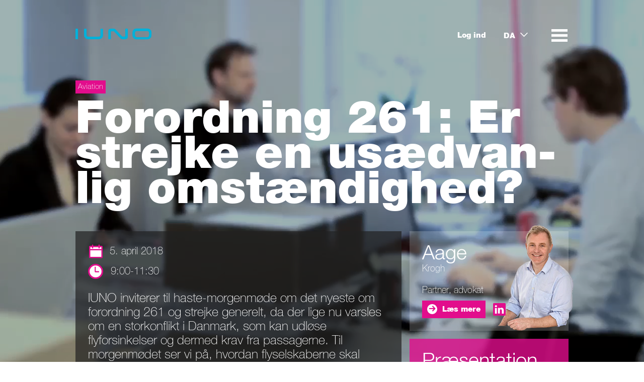

--- FILE ---
content_type: text/html; charset=utf-8
request_url: https://dk.iuno.law/learning/forordning-261-er-strejke-en-usaedvanlig-omstaendighed/
body_size: 88507
content:
<!DOCTYPE html>
<html lang="da">
<head>
    <meta charset="utf-8">
    <meta http-equiv="X-UA-Compatible" content="IE=edge">
    <meta name="description" content="IUNO inviterer til haste-morgenm&#248;de om det nyeste om forordning 261 og strejke generelt, da der lige nu varsles om en storkonflikt i Danmark, som kan udl&#248;se flyforsinkelser og dermed krav fra passagerne. Til morgenm&#248;det ser vi p&#229;, hvordan flyselskaberne skal forholde sig i tilf&#230;lde af storkonflikt og strejke." />
    <meta name="viewport" content="width=device-width, maximum-scale=1" id="viewport">
    <meta name="facebook-domain-verification" content="1aacsumcc5kiy4sjbha1yu5zfiymbz" />
    <title>Forordning 261: Er strejke en us&#230;dvanlig omst&#230;ndighed? - IUNO</title>
    
    <meta name="id" content="12158" />
    <meta property="og:title" content="Forordning 261: Er strejke en usædvanlig omstændighed?" />
<meta property="og:site_name" content="IUNO" />
<meta property="og:url" content="https://dk.iuno.law/learning/forordning-261-er-strejke-en-usaedvanlig-omstaendighed/" />
<meta property="og:type" content="website" />
<meta property="og:description" content="IUNO inviterer til haste-morgenmøde om det nyeste om forordning 261 og strejke generelt, da der lige nu varsles om en storkonflikt i Danmark, som kan udløse flyforsinkelser og dermed krav fra passagerne. Til morgenmødet ser vi på, hvordan flyselskaberne skal forholde sig i tilfælde af storkonflikt og strejke." />
<meta property="og:image" content="https://dk.iuno.law//media/1577/087a1222.jpg" />


    <link rel="shortcut icon" href="/img/5164iu/icons/favicon.ico" type="image/x-icon" />
    <link rel="apple-touch-icon" href="/img/5164iu/icons/apple-touch-icon.png" />
    <link rel="apple-touch-icon" sizes="60x60" href="/img/5164iu/icons/apple-touch-icon-60x60.png" />
    <link rel="apple-touch-icon" sizes="76x76" href="/img/5164iu/icons/apple-touch-icon-76x76.png" />
    <link rel="apple-touch-icon" sizes="120x120" href="/img/5164iu/icons/apple-touch-icon-120x120.png" />
    <link rel="apple-touch-icon" sizes="152x152" href="/img/5164iu/icons/apple-touch-icon-152x152.png" />
    <link rel="stylesheet" href="/css/5164iu/styles.css?v=638532716754368508" type="text/css" media="all">

    <!-- Facebook Pixel Code -->
    <script>
        !function (f, b, e, v, n, t, s) { if (f.fbq) return; n = f.fbq = function () { n.callMethod ? n.callMethod.apply(n, arguments) : n.queue.push(arguments) }; if (!f._fbq) f._fbq = n; n.push = n; n.loaded = !0; n.version = '2.0'; n.queue = []; t = b.createElement(e); t.async = !0; t.src = v; s = b.getElementsByTagName(e)[0]; s.parentNode.insertBefore(t, s) }(window, document, 'script', 'https://connect.facebook.net/en_US/fbevents.js'); fbq('init', '176771396272397'); fbq('track', 'PageView');
    </script>
    <noscript><img height="1" width="1" style="display:none" src="https://www.facebook.com/tr?id=176771396272397&ev=PageView&noscript=1"/></noscript>

    <!-- End Facebook Pixel Code -->

</head>
<body class="main">
    <div class="bg">
        <div class="image" style="background-image:url(/img/5164iu/background.jpg); display:none;"></div>
        <video style="display:none;" sky-src="" autoplay loop muted></video>
    </div>
    <div class="menu-holder">
        <div class="menu-layer">&nbsp;</div>
        <div class="menu-cover">
            <button no-skyform class="luk">
                <sky-svg>close</sky-svg>
            </button>
            <br />
            <button no-skyform class="lup">
                <sky-svg>lup</sky-svg>
            </button>
            <br />
            <button no-skyform class="chat">
                <sky-svg>chat</sky-svg>
            </button>
        </div>
        <nav class="flyout-menu">
            <ul>
                
                    <li><a href="/iunoplus/">IUNO+</a></li>
                    <li><a href="/holdet/">Holdet</a></li>
                    <li><a href="/specialer/">Specialer</a></li>
                    <li><a href="/nyt/">Nyt</a></li>
                    <li><a href="/learning/">Learning</a></li>
                    <li><a href="/job/">Job</a></li>
                    <li><a href="/find-os/">Find os</a></li>
                    <li><a href="/om-iuno/">Om IUNO</a></li>
                    <li><a href="/netvaerk/">Netv&#230;rk</a></li>
            </ul>
        </nav>
        <div class="flyout-search">
            <sky-search site-id="1050" search-url="/soegning/"></sky-search>
        </div>
        <div class="flyout-chat">
            <h4>Har du brug for hjælp, så find en medarbejder du kan spørge.</h4>
            
            <a href="/holdet/" class="btn arrow-right">Find specialist</a><br />
            <h4>Du kan fange os på</h4>
            <ul class="icon-links">
                <li><span class="phone">+45 5374 2700</span></li>
                <li><a href="mailto:iuno@iuno.dk" class="email">iuno@iuno.dk</a></li>
                <li><a href="skype:iuno_cph" class="skype">iuno_cph</a></li>
            </ul>
            <p>Du får også lige et link til vores <a href="#">Kontaktside</a>, hvis du skulle få lyst til at kigge forbi til en kop kaffe og en snak.</p>
        </div>
    </div>
    <div class="all-wrap">
        <header class="top">
            <a href="/" class="logo" title="Gå til forsiden">
                <svg version="1.1" xmlns="http://www.w3.org/2000/svg" xmlns:xlink="http://www.w3.org/1999/xlink" viewBox="0 0 863.26 122.05" xml:space="preserve">
                <g fill="#00b1da">
                <rect y="1.63" width="28.26" height="118.83" rx="4.66" ry="4.66" />
                <path d="M820,0H690.35V0A43.29,43.29,0,0,0,647.83,43.3V78.75A43.29,43.29,0,0,0,690.35,122v0H820a43.3,43.3,0,0,0,43.3-43.3V43.3A43.3,43.3,0,0,0,820,0Zm15.5,76.46c0,11-8.74,20.93-19.61,21.12H696.06c-10.87-.19-19.61-10.14-19.61-21.12V48.7c0-11,8.74-20.9,19.61-21.1H815.85c10.87,0.2,19.61,10.12,19.61,21.1V76.46Z" />
                <path d="M308.47,1.87l-19.3,0A4.66,4.66,0,0,0,284.5,6.5V71.9A19.86,19.86,0,0,1,265,91.76H145.83A19.86,19.86,0,0,1,126.33,71.9V6.54a4.66,4.66,0,0,0-4.66-4.66l-19.3,0A4.66,4.66,0,0,0,97.7,6.5V77.39a43.29,43.29,0,0,0,42.52,43.28v0H269.83a43.3,43.3,0,0,0,43.3-43.3V6.54A4.66,4.66,0,0,0,308.47,1.87Z" />
                <path d="M589.88,1.63h-19.3a4.67,4.67,0,0,0-4.66,4.66V80.91c0,9.14-1.95,10.49-7.53,10.59H537.15c-5.67,0-11.34-6.3-11.34-6.3S474.29,29.92,466,20.71c-8.94-9.92-14.51-19.08-31.7-19.08H400.64c-17.54,0-27.9,11.5-27.9,24.61v89.55a4.66,4.66,0,0,0,4.66,4.66l19.3,0a4.74,4.74,0,0,0,4.74-4.66V38.29c0-6.33,2.21-7.78,7.21-7.78h23.17A12.44,12.44,0,0,1,439.51,34c2.2,2.2,68.93,74.28,72.26,77.4,8.37,7.85,14,9.11,21.22,9.11h33.65l0,0c17.1,0,27.37-10.93,27.87-23.63,0-.33,0-0.66,0-1V6.33A4.69,4.69,0,0,0,589.88,1.63Z" />
					</g>
				</svg>
            </a>
            <nav>
                <ul class="primary">

                </ul>
                <ul class="secondary">
                                <li><a href="/loginside/">Log ind</a></li>
                        <li>
                            <iu-dropdown>
                                <heading>DA</heading>
                                <content>
                                    <ul>
                                            <li>
                                                <a href="https://www.iuno.law/">EN</a>
                                            </li>
                                            <li>
                                                <a href="https://se.iuno.law/">SE</a>
                                            </li>
                                            <li>
                                                <a href="https://no.iuno.law/">NO</a>
                                            </li>
                                    </ul>
                                </content>
                            </iu-dropdown>
                        </li>

                </ul>
            </nav>
            <iu-dropdown>
                <heading>DA</heading>
                <content>
                    <ul>
                            <li>
                                <a href="https://www.iuno.law/">EN</a>
                            </li>
                            <li>
                                <a href="https://se.iuno.law/">SE</a>
                            </li>
                            <li>
                                <a href="https://no.iuno.law/">NO</a>
                            </li>
                    </ul>
                </content>
            </iu-dropdown>
            <button no-skyform class="menu-toggle" toggle-menu>
                <sky-svg>burger</sky-svg>
            </button>
        </header>

        <main class="content-wrap">
            <article class="content ">
                
        <a href="/aviation/" class="label">Aviation</a>

        <h1 class="hyphenate">Forordning 261: Er strejke en us&#230;dvanlig omst&#230;ndighed?</h1>


    <sky-swipe class="">
            <div class="">
            </div>
    </sky-swipe>


        <div class="boxes no-stretch">
                <div class="box box-2">
                 

    
        
               



<div class="generic-box event-intro">
    <div class="box-top">
                    <div class="event-intro-info">
                <sky-svg>calendar</sky-svg>
                5. april 2018
            </div>
                    <div class="event-intro-info">
                <sky-svg>watch</sky-svg>
                9:00-11:30
            </div>
                        <p>
            IUNO inviterer til haste-morgenm&#248;de om det nyeste om forordning 261 og strejke generelt, da der lige nu varsles om en storkonflikt i Danmark, som kan udl&#248;se flyforsinkelser og dermed krav fra passagerne. Til morgenm&#248;det ser vi p&#229;, hvordan flyselskaberne skal forholde sig i tilf&#230;lde af storkonflikt og strejke.
        </p>
    </div>
    <div class="box-bottom">
        <div class="box-footer">
            <a sky-sharethis="linkedin" shareurl="https://dk.iuno.law/learning/forordning-261-er-strejke-en-usaedvanlig-omstaendighed/">
                <sky-svg>in</sky-svg>
            </a>
            <a sky-sharethis="twitter" shareurl="https://dk.iuno.law/learning/forordning-261-er-strejke-en-usaedvanlig-omstaendighed/" twitter-text="Forordning 261: Er strejke en us&#230;dvanlig omst&#230;ndighed?" twitter-via="iuno">
                <sky-svg>x-logo</sky-svg>
            </a>
            
        </div>
    </div>
</div>


        



    
        
               

    <sky-fold fold-id="">
        <div class="box-content" style="min-height:100px;">
            <div class="closed rte">
                <h3></h3>
<h3 style="text-align: left;">Fokus</h3>
<p style="text-align: left;">Der varsles lige nu storkonflikt i Danmark, som måske vil kunne udløse mange flyforsinkelser og dermed betydelige krav fra passagerne. Samtidig er der de sidste par måneder faldet en række afgørelser om forordning 261, som alle luftfartsselskaber bør kende i detaljer, bl.a. omkring connecting flights og om forældelse.</p>
<p style="text-align: left;">IUNO holder derfor et haste-morgenmøde, hvor vi ser nærmere på følgende emner:</p>
<ul>
<li>
<p>Er strejke EOC, og har det betydning, om strejken er varslet eller ej?</p>
</li>
<li>
<p>Hvad betyder det, hvis for eksempel flyveledere eller meteorologer også strejker?</p>
</li>
<li>
<p>Hvordan skal man håndtere presset fra inkassofirmaerne, og hvilke regler gælder omkring inkassogebyrer m.v.?</p>
</li>
<li>Seneste retspraksis om forordning 261</li>
</ul>
<h3>Hvem er vi?</h3>
<p>IUNO er flyselskabernes advokatfirma. Vi fører et meget stort antal retssager, hvor vi står på mål for at forhindre, at claimsbureauerne kommer igennem med uberettigede krav.</p>
<h3>Tid og sted</h3>
<p>5. april klokken 9:00-11:30</p>
<p>Vi serverer kaffe, te og let morgenmad fra klokken 8:30.</p>
<p>Arrangementet er gratis.</p>
<p>Mødet bliver holdt hos<br />IUNO<br />Njalsgade 19c, 3. sal<br />2300 København S</p>
<h3>Webinar</h3>
<p>Du kan også tilmelde dig morgenmødet som webinar via dette<span> </span><a href="/events/forordning-261-er-strejke-en-usaedvanlig-omstaendighed-webinar/">link.</a></p>
<h3>Tilmelding</h3>
<p>Tilmeld dig via den pink boks her på siden. Hvis du har spørgsmål til tilmelding eller andet, er du velkommen til at kontakte os på<span> </span><a href="mailto:events@iuno.dk">events@iuno.dk</a>.<br /><br />Vi glæder os til at se dig.</p>                                            </div>
            <div class="opened rte">
                <h3></h3>
<h3 style="text-align: left;">Fokus</h3>
<p style="text-align: left;">Der varsles lige nu storkonflikt i Danmark, som måske vil kunne udløse mange flyforsinkelser og dermed betydelige krav fra passagerne. Samtidig er der de sidste par måneder faldet en række afgørelser om forordning 261, som alle luftfartsselskaber bør kende i detaljer, bl.a. omkring connecting flights og om forældelse.</p>
<p style="text-align: left;">IUNO holder derfor et haste-morgenmøde, hvor vi ser nærmere på følgende emner:</p>
<ul>
<li>
<p>Er strejke EOC, og har det betydning, om strejken er varslet eller ej?</p>
</li>
<li>
<p>Hvad betyder det, hvis for eksempel flyveledere eller meteorologer også strejker?</p>
</li>
<li>
<p>Hvordan skal man håndtere presset fra inkassofirmaerne, og hvilke regler gælder omkring inkassogebyrer m.v.?</p>
</li>
<li>Seneste retspraksis om forordning 261</li>
</ul>
<h3>Hvem er vi?</h3>
<p>IUNO er flyselskabernes advokatfirma. Vi fører et meget stort antal retssager, hvor vi står på mål for at forhindre, at claimsbureauerne kommer igennem med uberettigede krav.</p>
<h3>Tid og sted</h3>
<p>5. april klokken 9:00-11:30</p>
<p>Vi serverer kaffe, te og let morgenmad fra klokken 8:30.</p>
<p>Arrangementet er gratis.</p>
<p>Mødet bliver holdt hos<br />IUNO<br />Njalsgade 19c, 3. sal<br />2300 København S</p>
<h3>Webinar</h3>
<p>Du kan også tilmelde dig morgenmødet som webinar via dette<span> </span><a href="/events/forordning-261-er-strejke-en-usaedvanlig-omstaendighed-webinar/">link.</a></p>
<h3>Tilmelding</h3>
<p>Tilmeld dig via den pink boks her på siden. Hvis du har spørgsmål til tilmelding eller andet, er du velkommen til at kontakte os på<span> </span><a href="mailto:events@iuno.dk">events@iuno.dk</a>.<br /><br />Vi glæder os til at se dig.</p>                <button no-skyform class="close toggle"><sky-svg>close</sky-svg></button>
            </div>
        </div>
    </sky-fold>


        


                </div>
                <div class="box box-1">
                 

    
        
               


        



    
        
               

    <div class="boxes no-stretch">
        <div class="box box-1">
            <div class="contact-box">
                <div class="box-top">
                            <img src="/media/22673/siddende_2016.png?format=webp" alt="" />
                    <h3>Aage</h3>
                    <h4> Krogh</h4>
                    <span class="title">Partner, advokat</span>
                </div>
                <div class="box-bottom ">
                    <a href="/holdet/aage-krogh/" class="btn arrow-right">L&#230;s mere</a>
                    <div class="box-footer">
                            <a href="https://www.linkedin.com/in/iunoaak" target="_blank"><sky-svg>in</sky-svg></a>
                                            </div>
                </div>
            </div>
        </div>
    </div>



        



    
        
               


    <div class="generic-box pink-color">
        <div class="box-top">
                <h3>Pr&#230;sentation</h3>
            <p>Kræver <a rel="noopener noreferrer" data-id="11756" href="/iunoplus/" target="_blank" title="IUNO+">IUNO+</a> medlemskab.</p>        </div>
        <div class="box-bottom">
                <a href="/media/2100/flyforsinkelser-og-storkonflikt.pdf" target="_blank" class="btn arrow-right">Hent pr&#230;sentation</a>
        </div>
    </div>


        


                </div>
        </div>
        <div class="boxes">
                <div class="box box-3">

    
        
               
        <h2 class="emphasize">Dem kan du m&#248;de</h2>


        


                </div>
        </div>
        <div class="boxes">
                <div class="box box-1">

    
        
               

    <div class="boxes no-stretch">
        <div class="box box-1">
            <div class="contact-box">
                <div class="box-top">
                            <img src="/media/22673/siddende_2016.png?format=webp" alt="" />
                    <h3>Aage</h3>
                    <h4> Krogh</h4>
                    <span class="title">Partner, advokat</span>
                </div>
                <div class="box-bottom ">
                    <a href="/holdet/aage-krogh/" class="btn arrow-right">L&#230;s mere</a>
                    <div class="box-footer">
                            <a href="https://www.linkedin.com/in/iunoaak" target="_blank"><sky-svg>in</sky-svg></a>
                                            </div>
                </div>
            </div>
        </div>
    </div>



        


                </div>
                <div class="box box-1">

    
        
               

    <div class="boxes no-stretch">
    </div>



        


                </div>
                <div class="box box-1">

    
        
               

    <div class="boxes no-stretch">
    </div>



        


                </div>
        </div>





        <h2 class="emphasize">Lignende</h2>
        <div class="boxes">
                <div class="box box-1">
                            <div class="generic-box event event-seminar">
            <div class="box-top">
                <div class="person-circle">
                    <div class="img">
                        <sky-svg>icon-chat</sky-svg>
                    </div>
        <a href="#" class="label">Seminar</a>
        <a href="/aviation/" class="label">Aviation</a>
                    <br />
                    <span>28. januar 2020</span>
                </div>
                <p>S&#229;dan vinder man 261-sager p&#229; skriftligt grundlag</p>
            </div>
            <div class="box-bottom">
                <a href="/learning/saadan-vinder-man-261-sager-paa-skriftligt-grundlag/" class="btn arrow-right">L&#230;s mere</a>
                <div class="box-footer">
                    <a sky-sharethis="linkedin" shareurl="https://dk.iuno.law/learning/saadan-vinder-man-261-sager-paa-skriftligt-grundlag/" title="S&#229;dan vinder man 261-sager p&#229; skriftligt grundlag"><sky-svg>in</sky-svg></a>
                    <a sky-sharethis="twitter" shareurl="https://dk.iuno.law/learning/saadan-vinder-man-261-sager-paa-skriftligt-grundlag/" twitter-text="S&#229;dan vinder man 261-sager p&#229; skriftligt grundlag"
                       twitter-via="iuno">
                        <sky-svg>x-logo</sky-svg>
                    </a>
                </div>
            </div>
        </div>
    <!-- RenderItem: 0 ms -->

                </div>
                <div class="box box-1">
                            <div class="generic-box secondary-color event event-livestream">
            <div class="box-top">
                <div class="person-circle">
                    <div class="img">
                        <sky-svg>icon-livestream</sky-svg>
                    </div>
        <a href="/aviation/" class="label">Aviation</a>
        <a href="#" class="label">Online event</a>
                    <br />
                    <span>28. januar 2020</span>
                </div>
                <p>S&#229;dan vinder man 261-sager p&#229; skriftligt grundlag</p>
            </div>
            <div class="box-bottom">
                <a href="/learning/saadan-vinder-man-261-sager-paa-skriftligt-grundlag-1/" class="btn arrow-right">L&#230;s mere</a>
                <div class="box-footer">
                    <a sky-sharethis="linkedin" shareurl="https://dk.iuno.law/learning/saadan-vinder-man-261-sager-paa-skriftligt-grundlag-1/" title="S&#229;dan vinder man 261-sager p&#229; skriftligt grundlag (1)"><sky-svg>linkedin</sky-svg></a>
                    <a sky-sharethis="twitter" shareurl="https://dk.iuno.law/learning/saadan-vinder-man-261-sager-paa-skriftligt-grundlag-1/" twitter-text="S&#229;dan vinder man 261-sager p&#229; skriftligt grundlag (1)"
                       twitter-via="iuno">
                        <sky-svg>x-logo</sky-svg>
                    </a>
                </div>
            </div>
        </div>
    <!-- RenderItem: 0 ms -->

                </div>
                <div class="box box-1">
                            <div class="generic-box event event-document">
            <div class="box-top">
                <div class="person-circle">
                    <div class="img">
                        <sky-svg>icon-documents</sky-svg>
                    </div>
        <a href="#" class="label">Dokument</a>
        <a href="/aviation/" class="label">Aviation</a>
                    <br />
                    <span>28. januar 2020</span>
                </div>
                <p>S&#229;dan vinder man 261-sager p&#229; skriftligt grundlag</p>
            </div>
            <div class="box-bottom">
                <a href="/learning/praesentation-saadan-vinder-man-261-sager-paa-skriftligt-grundlag/" class="btn arrow-right">L&#230;s mere</a>
                <div class="box-footer">
                    <a sky-sharethis="linkedin" shareurl="https://dk.iuno.law/learning/praesentation-saadan-vinder-man-261-sager-paa-skriftligt-grundlag/" title="(Pr&#230;sentation) S&#229;dan vinder man 261-sager p&#229; skriftligt grundlag"><sky-svg>in</sky-svg></a>
                    <a sky-sharethis="twitter" shareurl="https://dk.iuno.law/learning/praesentation-saadan-vinder-man-261-sager-paa-skriftligt-grundlag/" twitter-text="(Pr&#230;sentation) S&#229;dan vinder man 261-sager p&#229; skriftligt grundlag"
                       twitter-via="iuno">
                        <sky-svg>x-logo</sky-svg>
                    </a>
                </div>
            </div>
        </div>
    <!-- RenderItem: 0 ms -->

                </div>
        </div>
        <div class="boxes">
                <div class="box box-1">
                            <div class="generic-box event event-elearning">
            <div class="box-top">
                <div class="person-circle">
                    <div class="img">
                        <div class="video-img"></div>
                    </div>
        <a href="#" class="label">E-learning</a>
        <a href="/aviation/" class="label">Aviation</a>
                    <br />
                    <span>28. januar 2020</span>
                </div>
                <p>S&#229;dan vinder man 261-sager p&#229; skriftligt grundlag</p>
            </div>
            <div class="box-bottom">
                <a href="/learning/video-saadan-vinder-man-261-sager-paa-skriftligt-grundlag/" class="btn arrow-right">L&#230;s mere</a>
                <div class="box-footer">
                    <a sky-sharethis="linkedin" shareurl="https://dk.iuno.law/learning/video-saadan-vinder-man-261-sager-paa-skriftligt-grundlag/" title="(Video) S&#229;dan vinder man 261-sager p&#229; skriftligt grundlag"><sky-svg>linkedin</sky-svg></a>
                    <a sky-sharethis="twitter" shareurl="https://dk.iuno.law/learning/video-saadan-vinder-man-261-sager-paa-skriftligt-grundlag/" twitter-text="(Video) S&#229;dan vinder man 261-sager p&#229; skriftligt grundlag"
                       twitter-via="iuno">
                        <sky-svg>x-logo</sky-svg>
                    </a>
                </div>
            </div>
        </div>
    <!-- RenderItem: 0 ms -->

                </div>
                <div class="box box-1">
                            <div class="generic-box event event-elearning">
            <div class="box-top">
                <div class="person-circle">
                    <div class="img">
                        <div class="video-img"></div>
                    </div>
        <a href="#" class="label">E-learning</a>
        <a href="/aviation/" class="label">Aviation</a>
                    <br />
                    <span>22. juli 2019</span>
                </div>
                <p>Seneste om forordning 261</p>
            </div>
            <div class="box-bottom">
                <a href="/learning/seneste-om-forordning-261/" class="btn arrow-right">L&#230;s mere</a>
                <div class="box-footer">
                    <a sky-sharethis="linkedin" shareurl="https://dk.iuno.law/learning/seneste-om-forordning-261/" title="Seneste om forordning 261"><sky-svg>linkedin</sky-svg></a>
                    <a sky-sharethis="twitter" shareurl="https://dk.iuno.law/learning/seneste-om-forordning-261/" twitter-text="Seneste om forordning 261"
                       twitter-via="iuno">
                        <sky-svg>x-logo</sky-svg>
                    </a>
                </div>
            </div>
        </div>
    <!-- RenderItem: 0 ms -->

                </div>
                <div class="box box-1">
                            <div class="generic-box event event-elearning">
            <div class="box-top">
                <div class="person-circle">
                    <div class="img">
                        <div class="video-img"></div>
                    </div>
        <a href="/aviation/" class="label">Aviation</a>
                    <br />
                    <span>22. maj 2019</span>
                </div>
                <p>Morgenm&#248;de om seneste nyt om forordning 261 (p&#229; engelsk)</p>
            </div>
            <div class="box-bottom">
                <a href="/learning/morgenmoede-om-seneste-nyt-om-forordning-261-paa-engelsk/" class="btn arrow-right">L&#230;s mere</a>
                <div class="box-footer">
                    <a sky-sharethis="linkedin" shareurl="https://dk.iuno.law/learning/morgenmoede-om-seneste-nyt-om-forordning-261-paa-engelsk/" title="Morgenm&#248;de om seneste nyt om forordning 261 (p&#229; engelsk)"><sky-svg>linkedin</sky-svg></a>
                    <a sky-sharethis="twitter" shareurl="https://dk.iuno.law/learning/morgenmoede-om-seneste-nyt-om-forordning-261-paa-engelsk/" twitter-text="Morgenm&#248;de om seneste nyt om forordning 261 (p&#229; engelsk)"
                       twitter-via="iuno">
                        <sky-svg>x-logo</sky-svg>
                    </a>
                </div>
            </div>
        </div>
    <!-- RenderItem: 656,2268 ms -->

                </div>
        </div>
        <h2 class="emphasize">Holdet</h2>
        <div class="boxes">
                <div class="box box-1">
                            <div class="box box-1">
            <div class="contact-box">
                <div class="box-top">
                            <img src="/media/22673/siddende_2016.png?format=webp" alt="" />
                    <h3>Aage</h3>
                    <h4> Krogh</h4>
                    <span class="title">Partner, advokat</span>
                </div>
                <div class="box-bottom ">
                    <a href="/holdet/aage-krogh/" class="btn arrow-right">L&#230;s mere</a>
                    <div class="box-footer">
                            <a href="https://www.linkedin.com/in/iunoaak" target="_blank"><sky-svg>in</sky-svg></a>
                                            </div>
                </div>
            </div>
        </div>

                </div>
                <div class="box box-1">
                            <div class="box box-1">
            <div class="contact-box">
                <div class="box-top">
                            <img src="/media/1973/siddende_sort.png?format=webp" alt="" />
                    <h3>Adam</h3>
                    <h4> Harding Ryyd Lange</h4>
                    <span class="title">Legal advisor</span>
                </div>
                <div class="box-bottom ">
                    <a href="/holdet/adam-harding-ryyd-lange/" class="btn arrow-right">L&#230;s mere</a>
                    <div class="box-footer">
                            <a href="https://www.linkedin.com/in/iunoryyd" target="_blank"><sky-svg>in</sky-svg></a>
                                            </div>
                </div>
            </div>
        </div>

                </div>
                <div class="box box-1">
                            <div class="box box-1">
            <div class="contact-box">
                <div class="box-top">
                            <img src="/media/1973/siddende_sort.png?format=webp" alt="" />
                    <h3>Albert</h3>
                    <h4> Berg Giese</h4>
                    <span class="title">Legal assistant</span>
                </div>
                <div class="box-bottom ">
                    <a href="/holdet/albert-berg-giese/" class="btn arrow-right">L&#230;s mere</a>
                    <div class="box-footer">
                            <a href="https://www.linkedin.com/in/iunobert" target="_blank"><sky-svg>in</sky-svg></a>
                                            </div>
                </div>
            </div>
        </div>

                </div>
                <div class="box box-1">
                            <div class="box box-1">
            <div class="contact-box">
                <div class="box-top">
                            <img src="/media/1973/siddende_sort.png?format=webp" alt="" />
                    <h3>Albert</h3>
                    <h4> Vestergaard Mogensen</h4>
                    <span class="title">Junior legal advisor</span>
                </div>
                <div class="box-bottom ">
                    <a href="/holdet/albert-vestergaard-mogensen/" class="btn arrow-right">L&#230;s mere</a>
                    <div class="box-footer">
                            <a href="https://www.linkedin.com/in/iunovemo" target="_blank"><sky-svg>in</sky-svg></a>
                                            </div>
                </div>
            </div>
        </div>

                </div>
                <div class="box box-1">
                            <div class="box box-1">
            <div class="contact-box">
                <div class="box-top">
                            <img src="/media/1978/siddende_pige.png?format=webp" alt="" />
                    <h3>Alberte</h3>
                    <h4> Uldall Vind Nielsen</h4>
                    <span class="title">Junior legal assistant</span>
                </div>
                <div class="box-bottom ">
                    <a href="/holdet/alberte-uldall-vind-nielsen/" class="btn arrow-right">L&#230;s mere</a>
                    <div class="box-footer">
                            <a href="https://www.linkedin.com/in/iunovind" target="_blank"><sky-svg>in</sky-svg></a>
                                            </div>
                </div>
            </div>
        </div>

                </div>
                <div class="box box-1">
                            <div class="box box-1">
            <div class="contact-box">
                <div class="box-top">
                            <img src="/media/29528/amalie_siddende_2023.png?format=webp" alt="" />
                    <h3>Amalie</h3>
                    <h4> Bjerre Hilmand</h4>
                    <span class="title">Senior legal advisor</span>
                </div>
                <div class="box-bottom ">
                    <a href="/holdet/amalie-bjerre-hilmand/" class="btn arrow-right">L&#230;s mere</a>
                    <div class="box-footer">
                            <a href="https://www.linkedin.com/in/iunohild" target="_blank"><sky-svg>in</sky-svg></a>
                                            </div>
                </div>
            </div>
        </div>

                </div>
                <div class="box box-1">
                            <div class="box box-1">
            <div class="contact-box">
                <div class="box-top">
                            <img src="/media/1978/siddende_pige.png?format=webp" alt="" />
                    <h3>Andrea</h3>
                    <h4> Liva Lyngbye-Ottesen</h4>
                    <span class="title">Legal assistant</span>
                </div>
                <div class="box-bottom ">
                    <a href="/holdet/andrea-liva-lyngbye-ottesen/" class="btn arrow-right">L&#230;s mere</a>
                    <div class="box-footer">
                            <a href="https://www.linkedin.com/in/iunoandy" target="_blank"><sky-svg>in</sky-svg></a>
                                            </div>
                </div>
            </div>
        </div>

                </div>
                <div class="box box-1">
                            <div class="box box-1">
            <div class="contact-box">
                <div class="box-top">
                            <img src="/media/1973/siddende_sort.png?format=webp" alt="" />
                    <h3>Andreas</h3>
                    <h4> Odgaard Christensen</h4>
                    <span class="title">Junior legal advisor</span>
                </div>
                <div class="box-bottom ">
                    <a href="/holdet/andreas-odgaard-christensen/" class="btn arrow-right">L&#230;s mere</a>
                    <div class="box-footer">
                            <a href="https://www.linkedin.com/in/iunochad" target="_blank"><sky-svg>in</sky-svg></a>
                                            </div>
                </div>
            </div>
        </div>

                </div>
                <div class="box box-1">
                            <div class="box box-1">
            <div class="contact-box">
                <div class="box-top">
                            <img src="/media/23097/anna_siddende_2023.png?format=webp" alt="" />
                    <h3>Anna</h3>
                    <h4> Bonander</h4>
                    <span class="title">Legal advisor&#160;</span>
                </div>
                <div class="box-bottom ">
                    <a href="/holdet/anna-bonander/" class="btn arrow-right">L&#230;s mere</a>
                    <div class="box-footer">
                            <a href="https://www.linkedin.com/in/iunobona" target="_blank"><sky-svg>in</sky-svg></a>
                                            </div>
                </div>
            </div>
        </div>

                </div>
                <div class="box box-1">
                            <div class="box box-1">
            <div class="contact-box">
                <div class="box-top">
                            <img src="/media/1978/siddende_pige.png?format=webp" alt="" />
                    <h3>Anna</h3>
                    <h4> Ferguson Bille-Biggart</h4>
                    <span class="title">Junior legal advisor</span>
                </div>
                <div class="box-bottom ">
                    <a href="/holdet/anna-ferguson-bille-biggart/" class="btn arrow-right">L&#230;s mere</a>
                    <div class="box-footer">
                            <a href="https://www.linkedin.com/in/iunoferb" target="_blank"><sky-svg>in</sky-svg></a>
                                            </div>
                </div>
            </div>
        </div>

                </div>
                <div class="box box-1">
                            <div class="box box-1">
            <div class="contact-box">
                <div class="box-top">
                            <img src="/media/23359/anne_siddende_2023.png?format=webp" alt="" />
                    <h3>Anne</h3>
                    <h4> Voigt Kj&#230;r</h4>
                    <span class="title">Senior legal assistant</span>
                </div>
                <div class="box-bottom ">
                    <a href="/holdet/anne-voigt-kjaer/" class="btn arrow-right">L&#230;s mere</a>
                    <div class="box-footer">
                            <a href="https://www.linkedin.com/in/iunoanvo" target="_blank"><sky-svg>in</sky-svg></a>
                                            </div>
                </div>
            </div>
        </div>

                </div>
                <div class="box box-1">
                            <div class="box box-1">
            <div class="contact-box">
                <div class="box-top">
                            <img src="/media/29503/ashley_siddende_2023.png?format=webp" alt="" />
                    <h3>Ashley</h3>
                    <h4> Kristine Morton</h4>
                    <span class="title">Senior legal advisor&#160;</span>
                </div>
                <div class="box-bottom ">
                    <a href="/holdet/ashley-kristine-morton/" class="btn arrow-right">L&#230;s mere</a>
                    <div class="box-footer">
                            <a href="https://www.linkedin.com/in/iunoasmo" target="_blank"><sky-svg>in</sky-svg></a>
                                            </div>
                </div>
            </div>
        </div>

                </div>
                <div class="box box-1">
                            <div class="box box-1">
            <div class="contact-box">
                <div class="box-top">
                            <img src="/media/1978/siddende_pige.png?format=webp" alt="" />
                    <h3>Asla</h3>
                    <h4> Tui Casey Belusa</h4>
                    <span class="title">Legal assistant</span>
                </div>
                <div class="box-bottom ">
                    <a href="/holdet/asla-tui-casey-belusa/" class="btn arrow-right">L&#230;s mere</a>
                    <div class="box-footer">
                            <a href="https://www.linkedin.com/in/iunocasy" target="_blank"><sky-svg>in</sky-svg></a>
                                            </div>
                </div>
            </div>
        </div>

                </div>
                <div class="box box-1">
                            <div class="box box-1">
            <div class="contact-box">
                <div class="box-top">
                            <img src="/media/1978/siddende_pige.png?format=webp" alt="" />
                    <h3>Aurora </h3>
                    <h4>Maria Thunes Truyen</h4>
                    <span class="title">Associate</span>
                </div>
                <div class="box-bottom ">
                    <a href="/holdet/aurora-maria-thunes-truyen/" class="btn arrow-right">L&#230;s mere</a>
                    <div class="box-footer">
                            <a href="https://www.linkedin.com/in/iunothun" target="_blank"><sky-svg>in</sky-svg></a>
                                            </div>
                </div>
            </div>
        </div>

                </div>
                <div class="box box-1">
                            <div class="box box-1">
            <div class="contact-box">
                <div class="box-top">
                            <img src="/media/1973/siddende_sort.png?format=webp" alt="" />
                    <h3>Bertram </h3>
                    <h4>Geisler Jensen</h4>
                    <span class="title">Junior legal assistant</span>
                </div>
                <div class="box-bottom ">
                    <a href="/holdet/bertram-geisler-jensen/" class="btn arrow-right">L&#230;s mere</a>
                    <div class="box-footer">
                            <a href="https://www.linkedin.com/in/iunogeis" target="_blank"><sky-svg>in</sky-svg></a>
                                            </div>
                </div>
            </div>
        </div>

                </div>
                <div class="box box-1">
                            <div class="box box-1">
            <div class="contact-box">
                <div class="box-top">
                            <img src="/media/17880/bror_siddende_2021.png?format=webp" alt="" />
                    <h3>Bror</h3>
                    <h4> Johan Kristensen</h4>
                    <span class="title">Senior legal advisor</span>
                </div>
                <div class="box-bottom ">
                    <a href="/holdet/bror-johan-kristensen/" class="btn arrow-right">L&#230;s mere</a>
                    <div class="box-footer">
                            <a href="https://www.linkedin.com/in/iunobror" target="_blank"><sky-svg>in</sky-svg></a>
                                            </div>
                </div>
            </div>
        </div>

                </div>
                <div class="box box-1">
                            <div class="box box-1">
            <div class="contact-box">
                <div class="box-top">
                            <img src="/media/1978/siddende_pige.png?format=webp" alt="" />
                    <h3>Caroline </h3>
                    <h4>Sofie Urup Malmstr&#248;m</h4>
                    <span class="title">Junior legal advisor</span>
                </div>
                <div class="box-bottom ">
                    <a href="/holdet/caroline-sofie-urup-malmstroem/" class="btn arrow-right">L&#230;s mere</a>
                    <div class="box-footer">
                            <a href="https://www.linkedin.com/in/iunourup" target="_blank"><sky-svg>in</sky-svg></a>
                                            </div>
                </div>
            </div>
        </div>

                </div>
                <div class="box box-1">
                            <div class="box box-1">
            <div class="contact-box">
                <div class="box-top">
                            <img src="/media/15171/chris_siddende_2020.png?format=webp" alt="" />
                    <h3>Chris</h3>
                    <h4> Anders Nielsen</h4>
                    <span class="title">Senior legal advisor</span>
                </div>
                <div class="box-bottom ">
                    <a href="/holdet/chris-anders-nielsen/" class="btn arrow-right">L&#230;s mere</a>
                    <div class="box-footer">
                            <a href="https://www.linkedin.com/in/iunochan" target="_blank"><sky-svg>in</sky-svg></a>
                                            </div>
                </div>
            </div>
        </div>

                </div>
                <div class="box box-1">
                            <div class="box box-1">
            <div class="contact-box">
                <div class="box-top">
                            <img src="/media/29536/cille_siddende_2023.png?format=webp" alt="" />
                    <h3>Cille</h3>
                    <h4> Fahn&#248;</h4>
                    <span class="title">Legal advisor</span>
                </div>
                <div class="box-bottom ">
                    <a href="/holdet/cille-fahnoe/" class="btn arrow-right">L&#230;s mere</a>
                    <div class="box-footer">
                            <a href="https://www.linkedin.com/in/iunofahn" target="_blank"><sky-svg>in</sky-svg></a>
                                            </div>
                </div>
            </div>
        </div>

                </div>
                <div class="box box-1">
                            <div class="box box-1">
            <div class="contact-box">
                <div class="box-top">
                            <img src="/media/1978/siddende_pige.png?format=webp" alt="" />
                    <h3>Clara</h3>
                    <h4> Caballero Stephensen</h4>
                    <span class="title">Senior legal advisor&#160;</span>
                </div>
                <div class="box-bottom ">
                    <a href="/holdet/clara-caballero-stephensen/" class="btn arrow-right">L&#230;s mere</a>
                    <div class="box-footer">
                            <a href="https://www.linkedin.com/in/iunocaba" target="_blank"><sky-svg>in</sky-svg></a>
                                            </div>
                </div>
            </div>
        </div>

                </div>
                <div class="box box-1">
                            <div class="box box-1">
            <div class="contact-box">
                <div class="box-top">
                            <img src="/media/1978/siddende_pige.png?format=webp" alt="" />
                    <h3>Daniela</h3>
                    <h4> Zaragoza-Schultz</h4>
                    <span class="title">Legal assistant</span>
                </div>
                <div class="box-bottom ">
                    <a href="/holdet/daniela-zaragoza-schultz/" class="btn arrow-right">L&#230;s mere</a>
                    <div class="box-footer">
                            <a href="https://www.linkedin.com/in/iunozasu" target="_blank"><sky-svg>in</sky-svg></a>
                                            </div>
                </div>
            </div>
        </div>

                </div>
                <div class="box box-1">
                            <div class="box box-1">
            <div class="contact-box">
                <div class="box-top">
                            <img src="/media/1978/siddende_pige.png?format=webp" alt="" />
                    <h3>Ea</h3>
                    <h4> Tingk&#230;r Hesselfeldt</h4>
                    <span class="title">Legal assistant</span>
                </div>
                <div class="box-bottom ">
                    <a href="/holdet/ea-tingkaer-hesselfeldt/" class="btn arrow-right">L&#230;s mere</a>
                    <div class="box-footer">
                            <a href="https://www.linkedin.com/in/iunoeati" target="_blank"><sky-svg>in</sky-svg></a>
                                            </div>
                </div>
            </div>
        </div>

                </div>
                <div class="box box-1">
                            <div class="box box-1">
            <div class="contact-box">
                <div class="box-top">
                            <img src="/media/1978/siddende_pige.png?format=webp" alt="" />
                    <h3>Ellen</h3>
                    <h4> Hyldgaard Rasmussen</h4>
                    <span class="title">Junior legal assistant</span>
                </div>
                <div class="box-bottom ">
                    <a href="/holdet/ellen-hyldgaard-rasmussen/" class="btn arrow-right">L&#230;s mere</a>
                    <div class="box-footer">
                            <a href="https://www.linkedin.com/in/iunohyld" target="_blank"><sky-svg>in</sky-svg></a>
                                            </div>
                </div>
            </div>
        </div>

                </div>
                <div class="box box-1">
                            <div class="box box-1">
            <div class="contact-box">
                <div class="box-top">
                            <img src="/media/22203/elvira_siddende_2022.png?format=webp" alt="" />
                    <h3>Elvira</h3>
                    <h4> Feline Basse Schougaard</h4>
                    <span class="title">Senior legal advisor</span>
                </div>
                <div class="box-bottom ">
                    <a href="/holdet/elvira-feline-basse-schougaard/" class="btn arrow-right">L&#230;s mere</a>
                    <div class="box-footer">
                            <a href="https://www.linkedin.com/in/iunoelvi" target="_blank"><sky-svg>in</sky-svg></a>
                                            </div>
                </div>
            </div>
        </div>

                </div>
                <div class="box box-1">
                            <div class="box box-1">
            <div class="contact-box">
                <div class="box-top">
                            <img src="/media/1978/siddende_pige.png?format=webp" alt="" />
                    <h3>Emilie</h3>
                    <h4> Mehl Bagger</h4>
                    <span class="title">Legal assistant</span>
                </div>
                <div class="box-bottom ">
                    <a href="/holdet/emilie-mehl-bagger/" class="btn arrow-right">L&#230;s mere</a>
                    <div class="box-footer">
                            <a href="https://www.linkedin.com/in/iunomehl" target="_blank"><sky-svg>in</sky-svg></a>
                                            </div>
                </div>
            </div>
        </div>

                </div>
                <div class="box box-1">
                            <div class="box box-1">
            <div class="contact-box">
                <div class="box-top">
                            <img src="/media/1978/siddende_pige.png?format=webp" alt="" />
                    <h3>Emily</h3>
                    <h4> Mortensen</h4>
                    <span class="title">Junior legal advisor</span>
                </div>
                <div class="box-bottom ">
                    <a href="/holdet/emily-mortensen/" class="btn arrow-right">L&#230;s mere</a>
                    <div class="box-footer">
                            <a href="https://www.linkedin.com/in/iunoemmy" target="_blank"><sky-svg>in</sky-svg></a>
                                            </div>
                </div>
            </div>
        </div>

                </div>
                <div class="box box-1">
                            <div class="box box-1">
            <div class="contact-box">
                <div class="box-top">
                            <img src="/media/23367/frederikke_siddende_2023.png?format=webp" alt="" />
                    <h3>Frederikke</h3>
                    <h4> &#216;sterlund Haarder</h4>
                    <span class="title">Senior legal assistant</span>
                </div>
                <div class="box-bottom ">
                    <a href="/holdet/frederikke-&#248;sterlund-haarder/" class="btn arrow-right">L&#230;s mere</a>
                    <div class="box-footer">
                            <a href="https://www.linkedin.com/in/iunofroh" target="_blank"><sky-svg>in</sky-svg></a>
                                            </div>
                </div>
            </div>
        </div>

                </div>
                <div class="box box-1">
                            <div class="box box-1">
            <div class="contact-box">
                <div class="box-top">
                            <img src="/media/1978/siddende_pige.png?format=webp" alt="" />
                    <h3>Freja</h3>
                    <h4> Pedersen</h4>
                    <span class="title">Legal assistant</span>
                </div>
                <div class="box-bottom ">
                    <a href="/holdet/freja-pedersen/" class="btn arrow-right">L&#230;s mere</a>
                    <div class="box-footer">
                            <a href="https://www.linkedin.com/in/iunofrej" target="_blank"><sky-svg>in</sky-svg></a>
                                            </div>
                </div>
            </div>
        </div>

                </div>
                <div class="box box-1">
                            <div class="box box-1">
            <div class="contact-box">
                <div class="box-top">
                            <img src="/media/21173/frida_siddende_2022.png?format=webp" alt="" />
                    <h3>Frida</h3>
                    <h4> Assarson</h4>
                    <span class="title">Associate</span>
                </div>
                <div class="box-bottom ">
                    <a href="/holdet/frida-assarson/" class="btn arrow-right">L&#230;s mere</a>
                    <div class="box-footer">
                            <a href="https://www.linkedin.com/in/iunofrid" target="_blank"><sky-svg>in</sky-svg></a>
                                            </div>
                </div>
            </div>
        </div>

                </div>
                <div class="box box-1">
                            <div class="box box-1">
            <div class="contact-box">
                <div class="box-top">
                            <img src="/media/25960/gustav_siddende_2023.png?format=webp" alt="" />
                    <h3>Gustav</h3>
                    <h4> Vestergaard</h4>
                    <span class="title">Senior legal assistant</span>
                </div>
                <div class="box-bottom ">
                    <a href="/holdet/gustav-vestergaard/" class="btn arrow-right">L&#230;s mere</a>
                    <div class="box-footer">
                            <a href="https://www.linkedin.com/in/iunovest" target="_blank"><sky-svg>in</sky-svg></a>
                                            </div>
                </div>
            </div>
        </div>

                </div>
                <div class="box box-1">
                            <div class="box box-1">
            <div class="contact-box">
                <div class="box-top">
                            <img src="/media/1973/siddende_sort.png?format=webp" alt="" />
                    <h3>Holger</h3>
                    <h4> Koch-Klarskov</h4>
                    <span class="title">Senior legal advisor</span>
                </div>
                <div class="box-bottom ">
                    <a href="/holdet/holger-koch-klarskov/" class="btn arrow-right">L&#230;s mere</a>
                    <div class="box-footer">
                            <a href="https://www.linkedin.com/in/iunogeko" target="_blank"><sky-svg>in</sky-svg></a>
                                            </div>
                </div>
            </div>
        </div>

                </div>
                <div class="box box-1">
                            <div class="box box-1">
            <div class="contact-box">
                <div class="box-top">
                            <img src="/media/1973/siddende_sort.png?format=webp" alt="" />
                    <h3>Ian</h3>
                    <h4> Englev Jensen</h4>
                    <span class="title">Senior legal assistant</span>
                </div>
                <div class="box-bottom ">
                    <a href="/holdet/ian-englev-jensen/" class="btn arrow-right">L&#230;s mere</a>
                    <div class="box-footer">
                            <a href="https://www.linkedin.com/in/iunolevi" target="_blank"><sky-svg>in</sky-svg></a>
                                            </div>
                </div>
            </div>
        </div>

                </div>
                <div class="box box-1">
                            <div class="box box-1">
            <div class="contact-box">
                <div class="box-top">
                            <img src="/media/1978/siddende_pige.png?format=webp" alt="" />
                    <h3>Ida</h3>
                    <h4> Marie Skovgaard Rub&#230;k</h4>
                    <span class="title">Senior legal manager</span>
                </div>
                <div class="box-bottom ">
                    <a href="/holdet/ida-marie-skovgaard-rubaek/" class="btn arrow-right">L&#230;s mere</a>
                    <div class="box-footer">
                            <a href="https://www.linkedin.com/in/iunorubi" target="_blank"><sky-svg>in</sky-svg></a>
                                            </div>
                </div>
            </div>
        </div>

                </div>
                <div class="box box-1">
                            <div class="box box-1">
            <div class="contact-box">
                <div class="box-top">
                            <img src="/media/1978/siddende_pige.png?format=webp" alt="" />
                    <h3>Isabella</h3>
                    <h4> Fjording</h4>
                    <span class="title">Legal assistant</span>
                </div>
                <div class="box-bottom ">
                    <a href="/holdet/isabella-fjording/" class="btn arrow-right">L&#230;s mere</a>
                    <div class="box-footer">
                            <a href="https://www.linkedin.com/in/iunofjor" target="_blank"><sky-svg>in</sky-svg></a>
                                            </div>
                </div>
            </div>
        </div>

                </div>
                <div class="box box-1">
                            <div class="box box-1">
            <div class="contact-box">
                <div class="box-top">
                            <img src="/media/1978/siddende_pige.png?format=webp" alt="" />
                    <h3>Jessica</h3>
                    <h4> Wenjin Zhu</h4>
                    <span class="title">Junior legal assistant</span>
                </div>
                <div class="box-bottom ">
                    <a href="/holdet/jessica-wenjin-zhu/" class="btn arrow-right">L&#230;s mere</a>
                    <div class="box-footer">
                            <a href="https://www.linkedin.com/in/iunojesi" target="_blank"><sky-svg>in</sky-svg></a>
                                            </div>
                </div>
            </div>
        </div>

                </div>
                <div class="box box-1">
                            <div class="box box-1">
            <div class="contact-box">
                <div class="box-top">
                            <img src="/media/1978/siddende_pige.png?format=webp" alt="" />
                    <h3>Johanne</h3>
                    <h4> Alberte Liljeborg</h4>
                    <span class="title">Junior legal advisor</span>
                </div>
                <div class="box-bottom ">
                    <a href="/holdet/johanne-alberte-liljeborg/" class="btn arrow-right">L&#230;s mere</a>
                    <div class="box-footer">
                            <a href="https://www.linkedin.com/in/iunojoli" target="_blank"><sky-svg>in</sky-svg></a>
                                            </div>
                </div>
            </div>
        </div>

                </div>
                <div class="box box-1">
                            <div class="box box-1">
            <div class="contact-box">
                <div class="box-top">
                            <img src="/media/29625/kaisa_siddende_2023.png?format=webp" alt="" />
                    <h3>Kaisa</h3>
                    <h4> Nova Ordell Guldbrand Thygaard</h4>
                    <span class="title">Senior legal advisor </span>
                </div>
                <div class="box-bottom ">
                    <a href="/holdet/kaisa-nova-ordell-guldbrand-thygaard/" class="btn arrow-right">L&#230;s mere</a>
                    <div class="box-footer">
                            <a href="https://www.linkedin.com/in/iunokais" target="_blank"><sky-svg>in</sky-svg></a>
                                            </div>
                </div>
            </div>
        </div>

                </div>
                <div class="box box-1">
                            <div class="box box-1">
            <div class="contact-box">
                <div class="box-top">
                            <img src="/media/1978/siddende_pige.png?format=webp" alt="" />
                    <h3>Julia</h3>
                    <h4> Wolfe</h4>
                    <span class="title">Legal advisor&#160;</span>
                </div>
                <div class="box-bottom ">
                    <a href="/holdet/julia-wolfe/" class="btn arrow-right">L&#230;s mere</a>
                    <div class="box-footer">
                            <a href="https://www.linkedin.com/in/iunowolf" target="_blank"><sky-svg>in</sky-svg></a>
                                            </div>
                </div>
            </div>
        </div>

                </div>
                <div class="box box-1">
                            <div class="box box-1">
            <div class="contact-box">
                <div class="box-top">
                            <img src="/media/29629/karoline_siddende_2023.png?format=webp" alt="" />
                    <h3>Karoline</h3>
                    <h4> Halfdan Petersen</h4>
                    <span class="title">Senior legal assistant </span>
                </div>
                <div class="box-bottom ">
                    <a href="/holdet/karoline-halfdan-petersen/" class="btn arrow-right">L&#230;s mere</a>
                    <div class="box-footer">
                            <a href="https://www.linkedin.com/in/iunokaro" target="_blank"><sky-svg>in</sky-svg></a>
                                            </div>
                </div>
            </div>
        </div>

                </div>
                <div class="box box-1">
                            <div class="box box-1">
            <div class="contact-box">
                <div class="box-top">
                            <img src="/media/1978/siddende_pige.png?format=webp" alt="" />
                    <h3>Kateryna</h3>
                    <h4> Buriak</h4>
                    <span class="title">Legal advisor</span>
                </div>
                <div class="box-bottom ">
                    <a href="/holdet/kateryna-buriak/" class="btn arrow-right">L&#230;s mere</a>
                    <div class="box-footer">
                            <a href="https://www.linkedin.com/in/iunokaty" target="_blank"><sky-svg>in</sky-svg></a>
                                            </div>
                </div>
            </div>
        </div>

                </div>
                <div class="box box-1">
                            <div class="box box-1">
            <div class="contact-box">
                <div class="box-top">
                            <img src="/media/1978/siddende_pige.png?format=webp" alt="" />
                    <h3>Luna</h3>
                    <h4> Bennesen</h4>
                    <span class="title">Legal assistant</span>
                </div>
                <div class="box-bottom ">
                    <a href="/holdet/luna-bennesen/" class="btn arrow-right">L&#230;s mere</a>
                    <div class="box-footer">
                            <a href="https://www.linkedin.com/in/iunobens" target="_blank"><sky-svg>in</sky-svg></a>
                                            </div>
                </div>
            </div>
        </div>

                </div>
                <div class="box box-1">
                            <div class="box box-1">
            <div class="contact-box">
                <div class="box-top">
                            <img src="/media/1978/siddende_pige.png?format=webp" alt="" />
                    <h3>Marie </h3>
                    <h4>M&#248;ller Christensen</h4>
                    <span class="title">Senior legal advisor</span>
                </div>
                <div class="box-bottom ">
                    <a href="/holdet/marie-moeller-christensen/" class="btn arrow-right">L&#230;s mere</a>
                    <div class="box-footer">
                            <a href="https://www.linkedin.com/in/iunomoll" target="_blank"><sky-svg>in</sky-svg></a>
                                            </div>
                </div>
            </div>
        </div>

                </div>
                <div class="box box-1">
                            <div class="box box-1">
            <div class="contact-box">
                <div class="box-top">
                            <img src="/media/1973/siddende_sort.png?format=webp" alt="" />
                    <h3>Mathias</h3>
                    <h4> Bech Linaa</h4>
                    <span class="title">Senior legal advisor</span>
                </div>
                <div class="box-bottom ">
                    <a href="/holdet/mathias-bech-linaa/" class="btn arrow-right">L&#230;s mere</a>
                    <div class="box-footer">
                            <a href="https://www.linkedin.com/in/iunomali" target="_blank"><sky-svg>in</sky-svg></a>
                                            </div>
                </div>
            </div>
        </div>

                </div>
                <div class="box box-1">
                            <div class="box box-1">
            <div class="contact-box">
                <div class="box-top">
                            <img src="/media/1973/siddende_sort.png?format=webp" alt="" />
                    <h3>Mathias</h3>
                    <h4> Rex Brohus</h4>
                    <span class="title">Senior legal assistant</span>
                </div>
                <div class="box-bottom ">
                    <a href="/holdet/mathias-rex-brohus/" class="btn arrow-right">L&#230;s mere</a>
                    <div class="box-footer">
                            <a href="https://www.linkedin.com/in/iunorex" target="_blank"><sky-svg>in</sky-svg></a>
                                            </div>
                </div>
            </div>
        </div>

                </div>
                <div class="box box-1">
                            <div class="box box-1">
            <div class="contact-box">
                <div class="box-top">
                            <img src="/media/1978/siddende_pige.png?format=webp" alt="" />
                    <h3>Mathilde </h3>
                    <h4>Bj&#248;rn Bjerring</h4>
                    <span class="title">Legal assistant</span>
                </div>
                <div class="box-bottom ">
                    <a href="/holdet/mathilde-bjoern-bjerring/" class="btn arrow-right">L&#230;s mere</a>
                    <div class="box-footer">
                            <a href="https://www.linkedin.com/in/iunomabi" target="_blank"><sky-svg>in</sky-svg></a>
                                            </div>
                </div>
            </div>
        </div>

                </div>
                <div class="box box-1">
                            <div class="box box-1">
            <div class="contact-box">
                <div class="box-top">
                            <img src="/media/1978/siddende_pige.png?format=webp" alt="" />
                    <h3>Mathilde</h3>
                    <h4> Stenderup</h4>
                    <span class="title">Legal assistant</span>
                </div>
                <div class="box-bottom ">
                    <a href="/holdet/mathilde-stenderup/" class="btn arrow-right">L&#230;s mere</a>
                    <div class="box-footer">
                            <a href="https://www.linkedin.com/in/iunodeen" target="_blank"><sky-svg>in</sky-svg></a>
                                            </div>
                </div>
            </div>
        </div>

                </div>
                <div class="box box-1">
                            <div class="box box-1">
            <div class="contact-box">
                <div class="box-top">
                            <img src="/media/15730/maya_siddende_2020.png?format=webp" alt="" />
                    <h3>Maya</h3>
                    <h4> Cecillia J&#248;rgensen</h4>
                    <span class="title">Senior legal advisor</span>
                </div>
                <div class="box-bottom ">
                    <a href="/holdet/maya-cecillia-joergensen/" class="btn arrow-right">L&#230;s mere</a>
                    <div class="box-footer">
                            <a href="https://www.linkedin.com/in/iunomace" target="_blank"><sky-svg>in</sky-svg></a>
                                            </div>
                </div>
            </div>
        </div>

                </div>
                <div class="box box-1">
                            <div class="box box-1">
            <div class="contact-box">
                <div class="box-top">
                            <img src="/media/1978/siddende_pige.png?format=webp" alt="" />
                    <h3>Merle</h3>
                    <h4> Frisendahl Fog</h4>
                    <span class="title">Legal assistant</span>
                </div>
                <div class="box-bottom ">
                    <a href="/holdet/merle-frisendahl-fog/" class="btn arrow-right">L&#230;s mere</a>
                    <div class="box-footer">
                            <a href="https://www.linkedin.com/in/iunomerl" target="_blank"><sky-svg>in</sky-svg></a>
                                            </div>
                </div>
            </div>
        </div>

                </div>
                <div class="box box-1">
                            <div class="box box-1">
            <div class="contact-box">
                <div class="box-top">
                            <img src="/media/1978/siddende_pige.png?format=webp" alt="" />
                    <h3>Nadine</h3>
                    <h4> Latifa Navasse Balland</h4>
                    <span class="title">Junior legal assistant</span>
                </div>
                <div class="box-bottom ">
                    <a href="/holdet/nadine-latifa-navasse-balland/" class="btn arrow-right">L&#230;s mere</a>
                    <div class="box-footer">
                            <a href="https://www.linkedin.com/in/iunovass" target="_blank"><sky-svg>in</sky-svg></a>
                                            </div>
                </div>
            </div>
        </div>

                </div>
                <div class="box box-1">
                            <div class="box box-1">
            <div class="contact-box">
                <div class="box-top">
                            <img src="/media/1978/siddende_pige.png?format=webp" alt="" />
                    <h3>Nourchaine</h3>
                    <h4> Sellami</h4>
                    <span class="title">Legal advisor&#160;</span>
                </div>
                <div class="box-bottom ">
                    <a href="/holdet/nourchaine-sellami/" class="btn arrow-right">L&#230;s mere</a>
                    <div class="box-footer">
                            <a href="https://www.linkedin.com/in/iunonomi" target="_blank"><sky-svg>in</sky-svg></a>
                                            </div>
                </div>
            </div>
        </div>

                </div>
                <div class="box box-1">
                            <div class="box box-1">
            <div class="contact-box">
                <div class="box-top">
                            <img src="/media/24684/selma_siddende_2023.png?format=webp" alt="" />
                    <h3>Selma</h3>
                    <h4> Agopian</h4>
                    <span class="title">Senior associate, EU-advokat</span>
                </div>
                <div class="box-bottom ">
                    <a href="/holdet/selma-agopian/" class="btn arrow-right">L&#230;s mere</a>
                    <div class="box-footer">
                            <a href="https://www.linkedin.com/in/iunosago" target="_blank"><sky-svg>in</sky-svg></a>
                                            </div>
                </div>
            </div>
        </div>

                </div>
                <div class="box box-1">
                            <div class="box box-1">
            <div class="contact-box">
                <div class="box-top">
                            <img src="/media/1978/siddende_pige.png?format=webp" alt="" />
                    <h3>Silja</h3>
                    <h4> Br&#252;nnich Fogh von Deden</h4>
                    <span class="title">Senior legal assistant</span>
                </div>
                <div class="box-bottom ">
                    <a href="/holdet/silja-bruennich-fogh-von-deden/" class="btn arrow-right">L&#230;s mere</a>
                    <div class="box-footer">
                            <a href="https://www.linkedin.com/in/iunodede" target="_blank"><sky-svg>in</sky-svg></a>
                                            </div>
                </div>
            </div>
        </div>

                </div>
                <div class="box box-1">
                            <div class="box box-1">
            <div class="contact-box">
                <div class="box-top">
                            <img src="/media/1973/siddende_sort.png?format=webp" alt="" />
                    <h3>Simon</h3>
                    <h4> Saaby-Lamer</h4>
                    <span class="title">Legal assistant</span>
                </div>
                <div class="box-bottom ">
                    <a href="/holdet/simon-saaby-lamer/" class="btn arrow-right">L&#230;s mere</a>
                    <div class="box-footer">
                            <a href="https://www.linkedin.com/in/iunosaab" target="_blank"><sky-svg>in</sky-svg></a>
                                            </div>
                </div>
            </div>
        </div>

                </div>
                <div class="box box-1">
                            <div class="box box-1">
            <div class="contact-box">
                <div class="box-top">
                            <img src="/media/1978/siddende_pige.png?format=webp" alt="" />
                    <h3>Smilla</h3>
                    <h4> &#216;stergaard Vintov</h4>
                    <span class="title">Legal assistant</span>
                </div>
                <div class="box-bottom ">
                    <a href="/holdet/smilla-&#248;stergaard-vintov/" class="btn arrow-right">L&#230;s mere</a>
                    <div class="box-footer">
                            <a href="https://www.linkedin.com/in/iunosmil" target="_blank"><sky-svg>in</sky-svg></a>
                                            </div>
                </div>
            </div>
        </div>

                </div>
                <div class="box box-1">
                            <div class="box box-1">
            <div class="contact-box">
                <div class="box-top">
                            <img src="/media/1978/siddende_pige.png?format=webp" alt="" />
                    <h3>Thilde</h3>
                    <h4> Zwicki Meulengracht</h4>
                    <span class="title">Senior legal assistant</span>
                </div>
                <div class="box-bottom ">
                    <a href="/holdet/thilde-zwicki-meulengracht/" class="btn arrow-right">L&#230;s mere</a>
                    <div class="box-footer">
                            <a href="https://www.linkedin.com/in/iunozwic" target="_blank"><sky-svg>in</sky-svg></a>
                                            </div>
                </div>
            </div>
        </div>

                </div>
                <div class="box box-1">
                            <div class="box box-1">
            <div class="contact-box">
                <div class="box-top">
                            <img src="/media/1978/siddende_pige.png?format=webp" alt="" />
                    <h3>Veronica</h3>
                    <h4> Steen Ravn Forsberg</h4>
                    <span class="title">Junior legal assistant</span>
                </div>
                <div class="box-bottom ">
                    <a href="/holdet/veronica-steen-ravn-forsberg/" class="btn arrow-right">L&#230;s mere</a>
                    <div class="box-footer">
                            <a href="https://www.linkedin.com/in/iunoroni" target="_blank"><sky-svg>in</sky-svg></a>
                                            </div>
                </div>
            </div>
        </div>

                </div>
                <div class="box box-1">
                            <div class="box box-1">
            <div class="contact-box">
                <div class="box-top">
                            <img src="/media/1978/siddende_pige.png?format=webp" alt="" />
                    <h3>Victoria</h3>
                    <h4> Mai Gregaard Handberg</h4>
                    <span class="title">Senior legal advisor</span>
                </div>
                <div class="box-bottom ">
                    <a href="/holdet/victoria-mai-gregaard-handberg/" class="btn arrow-right">L&#230;s mere</a>
                    <div class="box-footer">
                            <a href="https://www.linkedin.com/in/iunogreg" target="_blank"><sky-svg>in</sky-svg></a>
                                            </div>
                </div>
            </div>
        </div>

                </div>
                <div class="box box-1">
                            <div class="box box-1">
            <div class="contact-box">
                <div class="box-top">
                            <img src="/media/1978/siddende_pige.png?format=webp" alt="" />
                    <h3>Viktoria </h3>
                    <h4>Eline Hegelund</h4>
                    <span class="title">Senior legal assistant</span>
                </div>
                <div class="box-bottom ">
                    <a href="/holdet/viktoria-eline-hegelund/" class="btn arrow-right">L&#230;s mere</a>
                    <div class="box-footer">
                            <a href="https://www.linkedin.com/in/iunotori" target="_blank"><sky-svg>in</sky-svg></a>
                                            </div>
                </div>
            </div>
        </div>

                </div>
        </div>



            </article>
        </main>
        

<footer class="footer">
        <a href="/find-os/" class="footer__link footer__link--arrow-right footer__find-link">Find os</a>
    <div class="footer__social">
            <a href="https://www.facebook.com/IUNOkarriere" target="blank"><sky-svg>facebook</sky-svg></a>
                    <a href="https://www.instagram.com/iuno"><sky-svg>instagram</sky-svg></a>
                    <a href="https://www.linkedin.com/company/iuno"><sky-svg>linkedin</sky-svg></a>
                    <a href="https://twitter.com/iuno"><sky-svg>x-logo</sky-svg></a>
            </div>
        <a href="/holdet/" class="footer__link footer__link--arrow-right footer__specialist-link">Find specialist</a>
            <a href="/find-os/" target="_blank" class="footer__map"></a>
    <a href="/" class="footer__logo" title="Gå til forsiden">
        <sky-svg>logo</sky-svg>
    </a>
        <a href="/det-med-smaat/" target="_self" class="footer__link footer__link--white footer__terms-link">Det med sm&#229;t</a>
    <div class="footer__house">
        <img src="/img/5164iu/hus.png?v=637236731806821475&amp;format=webp" alt="" />
    </div>
</footer>

    </div>
    <script>

        var settings = {"siteId":1050,"pageid":"12158","webp":true};
        var labels = {"Søgning":"","Iuno":"","Nyhedsbrev":"Nyhedsbrev","Følg_os":"Følg os","Læs_mere_her":"Læs mere her","Følg os":"Følg os","Works":"","ShareVideo":"Del video","Medlem":"","DocumentOpen":"Åbn","Find_medarbejder":"Find specialist","Events":"Learning","Send":"Send","Tilmeld":"Tilmeld","Læs_mere":"Læs mere","DietaryRequirements":"Særlig kostbehov","Denmark":"Danmark","Sweden":"Sverige","SelectSemester":"Vælg semester","IUNO_plus":"","Holdet":"Holdet","Where_did_you_hear":"Hvor hørte du om eventet?","Nyt":"Nyt","Lignende_nyheder":"Lignende","Medlem.VælgLand":"Land","Vælg_sprog_nyhedsbrev":"Sprog","Efternavn_nyhedsbrev":"Efternavn","Abonner_nyhedsbrev":"Abonnér på nyhedsbrevet","Works.Signup":"","Vælg_specialer_nyhedsbrev":"Specialer","Tak_nyhedsbrev":"Tak for din tilmelding.","Email_nyhedsbrev":"E-mail (arbejde)","Medlem_form_firmatelefon":"Telefon (arbejde)","Modtag_nyheder":"Modtag vores nyhedsbrev","Alle_lande":"Alle lande","IUNO_plus_tilmeld_tekst":"Tilmeld dig IUNO+ og få adgang til en række fordele.\r\n\r\n\r\nIUNO+ er gratis og åben for alle IUNOs kunder. Andre udvalgte virksomheder kan tilbydes gratis prøveadgang.","Tilmeld_event":"Tilmeld dig eventet","Medlem_form_er_kunde":"Er kunde","Medlem_rediger_dine_oplysninger":"Redigér dine oplysninger","Alle_kategorier":"Alle kategorier","Events.Labels.Event":"Arrangement","Events.Labels":"","Medlem_log_ind":"Log ind","Navn_nyhedsbrev":"Fulde navn","Søgeord":"Søgeord","Se_video":"Se video","Dansk_nyhedsbrev":"Dansk","IUNO_plus_accepter_betingelser":"Du skal acceptere vores betingelser for at oprette en ny bruger.","Medlem_form_efternavn":"Efternavn","Medlem_form_email":"E-mail","Tilmeld_Dit_abonnement":"Dit abonnement","Medlem_rediger":"Redigér","Litigation_nyhedsbrev":"Litigation","Tilmeld_standard_tekst":"Lorem ipsum dolor sit amet, consectetur adipisicing elit, sed do eiusmod tempor incididunt ut labore et dolore magna aliqua.","Tilmeld_WorksBruger":"Dette event kræver et abonnement udover dit Works-abonnement. Kontakt <a href=\"mailto:communication@iuno.law\"> communication@iuno.law </a> for at høre nærmere.","Tilmeld_nyhedsbrev_knap":"Tilmeld","Alle_specialer":"Speciale","Lignende_videoer":"Lignende","Vis_alle":"Vis alle resultater","Norsk_nyhedsbrev":"Norsk","Medlem_form_virksomhedens_stoerrelse":"Virksomhedens størrelse","HRJura_nyhedsbrev":"HR-jura","Medlem_form_fornavn":"Fornavn","søgning_Nyt":"[struktur]","søgning_Events":"[struktur]","Teknologi_nyhedsbrev":"Teknologi","Medlem.VælgSprog":"Sprog","Tilmeld_event_form_overskrift":"Tilmelding","Antal_resultater":"Din søgning gav [X] resultater","Lignende_events":"Lignende","Medlem_medlemsside":"Min profil","Medlem_form_juridisk_budget":"Årligt juridisk budget","Tilmeld_event_knap":"Tilmeld","Medlem_dine_oplysninger_er_rettet":"Dine oplysninger er rettet","Events.Types":"","Stilling_nyhedsbrev":"Stilling","Tilmeld_Vælg_abonnement":"Vælg abonnement","Aviation_nyhedsbrev":"Aviation","Medlem_log_ud":"Log ud","søgning_Holdet":"[struktur]","Vis_alle_x":"Vis alle [X] resultater","Medlem_form_stilling":"Stilling","Events.Formats":"","Tilmeld_IunoPlusBruger":"Dette event kræver et abonnement udover dit IUNO+ -abonnement. Kontakt <a href=\"mailto:communication@iuno.law\"> communication@iuno.law </a> for at høre nærmere.","Nyt_fra":"Nyt fra","IUNO_plus_fejl_bruger_eller_kode":"Brugernavn eller adgangskode er forkert","Medlem_form_firmaemail":"E-mail (arbejde)","Medlem_form_ansvar_for_indkoeb":"Har ansvar for indkøb","Fornavn_nyhedsbrev":"Fornavn","Firma_nyhedsbrev":"Virksomhed","Medlem_ret":"Bekræft","Medlem_dine_oplysninger":"Dine oplysninger","Transport_nyhedsbrev":"Transport","Medlem_form_kundenummer":"Kundenummer","IUNO_plus_tilmeld":"Tilmeld","Tilmeldingstekst_ydre_nyhedsbrev":"Modtag vores nyhedsbreve og hold dig opdateret på nyheder og arrangementer.","Vis_x_flere":"Vis [X] flere","Medlem_form_firma":"Virksomhed","Medlem_form_cvr":"Cvr","IUNO_plus_generisk_fejl":"Noget gik galt. Prøv igen","Vælg_land_nyhedsbrev":"Land","Nyheder":"Nyt","Vis_flere":"Vis flere","IUNO_plus_fejl_bruger_findes_allerede":"Medlem med denne email eksisterer allerede.","Medlem_annuller":"Fortryd","Tilmeld_allredetilmeldt":"Du er allerede tilmeldt dette event på din konto","Svensk_nyhedsbrev":"Svensk","Tilmeldingstekst_indre_nyhedsbrev":"Vil du holde dig opdateret på nyheder og arrangementer inden for IUNOs specialer? Så tilmeld dig vores nyhedsbrev.","Medlem_form_firmaadresse":"Adresse (virksomhed)","Corporate_nyhedsbrev":"Corporate","Engelsk_nyhedsbrev":"Engelsk","Tilmeld_OtherBruger":"Dette event kræver et abonnement udover dit nuværende abonnement. Kontakt <a href=\"mailto:communication@iuno.law\"> communication@iuno.law </a> for at høre nærmere.","Kommende_events":"Kommende events","Events.Formats.Date":"d. MMMM yyyy","Måned_flertal":"Måneder","Dokument_nyhedstype":"Dokument","Events.Types.Kursus":"Kursus","Events.Types.Elearning":"E-learning","Tidligere_events":"Tidligere events","Events.Types.Seminar":"Seminar","År_flertal":"År","Events.Types.Livestream":"Online event","Blogs_nyhedstype":"Blog","Events.Types.Document":"Dokument","Måned_ental":"Måned","År_ental":"År","Events.Types.All":"Type","Alle_nyhedstyper":"Type","Events.Labels.Time":"Tidspunkt","Alle_roller":"Alle roller","Events.Labels.PracticalInformation":"Praktiske oplysninger","Juranyt_nyhedstype":"Juranyt","Periode_nyt":"Periode","Uge_flertal":"Uger","Alle_events":"Alle events","Tweets_nyhedstype":"Tweets","IUNO_nyhedstype":"Nyt om IUNO","Works.Signup.ExistWorksApproved":"Hej. Du har allerede en Works-bruger. Du kan derfor blot gå til login-siden og logge ind med din e-mailadresse og dit eksisterende kodeord.","Uge_ental":"Uge","sky-search-placeholder":"Søgetekst.. ","sky-search-msg":"Din søgning gav ${number} resultater","sky-search-button":"Vis alle resultater"};
    </script>

    <!-- The initial config of Consent Mode -->
    <script type="text/javascript">
        window.dataLayer = window.dataLayer || [];
        function gtag() {
            dataLayer.push(arguments);
        }
        gtag('consent', 'default', {
            ad_storage: 'denied',
            analytics_storage: 'denied',
            wait_for_update: 500,
        });
        gtag('set', 'ads_data_redaction', true);
        gtag('set', 'url_passthrough', true);
    </script>
    ​
    <!-- Cookie Information Pop-up Script is required for the SDK -->
    <script id="CookieConsent" src="https://policy.app.cookieinformation.com/uc.js" data-culture="DA" type="text/javascript"></script>

    <script type="text/javascript" src="/scripts/5164iu/scripts.js?v=638447215491255172" charset="utf-8"></script>
    <script type="text/javascript">
        var MTIProjectId = 'c76aac7e-36a9-41d4-8002-a1d195c59678';
        eval(function (p, a, c, k, e, r) { e = function (c) { return c.toString(a) }; if (!''.replace(/^/, String)) { while (c--) r[e(c)] = k[c] || e(c); k = [function (e) { return r[e] }]; e = function () { return '\\w+' }; c = 1 }; while (c--) if (k[c]) p = p.replace(new RegExp('\\b' + e(c) + '\\b', 'g'), k[c]); return p }('4 7=g.b;4 2=3.p(\'r\');2.9=\'a/5\';2.c=\'d\';2.e=(\'6:\'==3.u.h?\'6:\':\'i:\')+\'//j.k.l/t/1.5?m=n&o=\'+7;(3.8(\'q\')[0]||3.8(\'s\')[0]).f(2);', 31, 31, '||mtiTracking|document|var|css|https|projectId|getElementsByTagName|type|text|MTIProjectId|rel|stylesheet|href|appendChild|window|protocol|http|fast|fonts|net|apiType|css|projectid|createElement|head|link|body||location'.split('|'), 0, {}))
    </script>
    <script>
        (function(i,s,o,g,r,a,m){i['GoogleAnalyticsObject']=r;i[r]=i[r]||function(){
        (i[r].q=i[r].q||[]).push(arguments)},i[r].l=1*new Date();a=s.createElement(o),
        m=s.getElementsByTagName(o)[0];a.async=1;a.src=g;m.parentNode.insertBefore(a,m)
        })(window,document,'script','//www.google-analytics.com/analytics.js','ga');

        ga('create', 'UA-21099503-1', 'auto');
        ga('send', 'pageview');
    </script>

</body>
</html>


--- FILE ---
content_type: text/css
request_url: https://dk.iuno.law/css/5164iu/styles.css?v=638532716754368508
body_size: 150371
content:
@charset "UTF-8";
/* Colors */
/* Font */
/* Sizes */
/* Breakpoints */
/**
 * Alle mixins go in this files
 *
 * Make sure mixins are either self explainable
 * or well documented
 */
/**
 * CSS easings below
 * 
 * See listed eases and make your own here:
 * http://matthewlein.com/ceaser/
 */
@import url("//hello.myfonts.net/count/348572");
html, body, div, span, applet, object, iframe, h1, h2, h3, h4, h5, h6, p, blockquote, pre, a, abbr, acronym, address, big, cite, code, del, dfn, em, img, ins, kbd, q, s, samp, small, strike, strong, sub, sup, tt, var, b, u, i, center, dl, dt, dd, ol, ul, li, fieldset, form, label, legend, table, caption, tbody, tfoot, thead, tr, th, td, article, aside, canvas, details, embed, figure, figcaption, footer, header, hgroup, menu, nav, output, ruby, section, summary, time, mark, audio, video {
  margin: 0;
  padding: 0;
  border: 0;
  font-size: 100%;
  font: inherit;
  vertical-align: baseline; }

/* HTML5 display-role reset for older browsers */
article, aside, details, figcaption, figure, footer, header, hgroup, menu, nav, section {
  display: block; }

body {
  line-height: 1; }

blockquote, q {
  quotes: none; }

blockquote:before, blockquote:after, q:before, q:after {
  content: '';
  content: none; }

table {
  border-collapse: collapse;
  border-spacing: 0; }

* {
  box-sizing: border-box; }

/**
 * Custom iconfonts
 */
@font-face {
  font-family: "iuno";
  src: url("fonts/iuno.eot");
  src: url("fonts/iuno.eot?#iefix") format("embedded-opentype"), url("fonts/iuno.ttf") format("truetype"), url("fonts/iuno.woff") format("woff"), url("fonts/iuno.svg#iuno") format("svg");
  font-weight: normal;
  font-style: normal; }

@font-face {
  font-family: 'Neue Helvetica';
  src: url("fonts/348572_0_0.eot");
  src: url("fonts/348572_0_0.eot?#iefix") format("embedded-opentype"), url("fonts/348572_0_0.woff") format("woff"), url("fonts/348572_0_0.ttf") format("truetype"), url("fonts/348572_0_0.svg#wf") format("svg");
  font-weight: 300;
  font-style: italic; }

@font-face {
  font-family: 'Neue Helvetica';
  src: url("fonts/348572_1_0.eot");
  src: url("fonts/348572_1_0.eot?#iefix") format("embedded-opentype"), url("fonts/348572_1_0.woff") format("woff"), url("fonts/348572_1_0.ttf") format("truetype"), url("fonts/348572_1_0.svg#wf") format("svg");
  font-weight: 300;
  font-style: normal; }

@font-face {
  font-family: 'Neue Helvetica';
  src: url("fonts/348572_2_0.eot");
  src: url("fonts/348572_2_0.eot?#iefix") format("embedded-opentype"), url("fonts/348572_2_0.woff") format("woff"), url("fonts/348572_2_0.ttf") format("truetype"), url("fonts/348572_2_0.svg#wf") format("svg");
  font-weight: normal;
  font-style: normal; }

@font-face {
  font-family: 'Neue Helvetica';
  src: url("fonts/348572_3_0.eot");
  src: url("fonts/348572_3_0.eot?#iefix") format("embedded-opentype"), url("fonts/348572_3_0.woff") format("woff"), url("fonts/348572_3_0.ttf") format("truetype"), url("fonts/348572_3_0.svg#wf") format("svg");
  font-weight: normal;
  font-style: italic; }

@font-face {
  font-family: 'Neue Helvetica';
  src: url("fonts/348572_4_0.eot");
  src: url("fonts/348572_4_0.eot?#iefix") format("embedded-opentype"), url("fonts/348572_4_0.woff") format("woff"), url("fonts/348572_4_0.ttf") format("truetype"), url("fonts/348572_4_0.svg#wf") format("svg");
  font-weight: normal;
  font-weight: 800; }

@font-face {
  font-family: 'Neue Helvetica';
  src: url("fonts/348572_5_0.eot");
  src: url("fonts/348572_5_0.eot?#iefix") format("embedded-opentype"), url("fonts/348572_5_0.woff") format("woff"), url("fonts/348572_5_0.ttf") format("truetype"), url("fonts/348572_5_0.svg#wf") format("svg");
  font-weight: 800;
  font-style: italic; }

@font-face {
  font-family: 'Founders Grotesk';
  src: url("fonts/founders_grotesk/FoundersGroteskWeb-Light.eot");
  src: url("fonts/founders_grotesk/FoundersGroteskWeb-Light.woff2") format("woff2"), url("fonts/founders_grotesk/FoundersGroteskWeb-Light.woff") format("woff");
  font-weight: 300;
  font-style: normal; }

@font-face {
  font-family: 'Founders Grotesk';
  src: url("fonts/founders_grotesk/FoundersGroteskWeb-Medium.eot");
  src: url("fonts/founders_grotesk/FoundersGroteskWeb-Medium.woff2") format("woff2"), url("fonts/founders_grotesk/FoundersGroteskWeb-Medium.woff") format("woff");
  font-weight: 500;
  font-style: normal; }

@font-face {
  font-family: 'Founders Grotesk';
  src: url("fonts/founders_grotesk/FoundersGroteskWeb-Regular.eot");
  src: url("fonts/founders_grotesk/FoundersGroteskWeb-Regular.woff2") format("woff2"), url("fonts/founders_grotesk/FoundersGroteskWeb-Regular.woff") format("woff");
  font-weight: normal;
  font-style: normal; }

@font-face {
  font-family: 'Founders Grotesk';
  src: url("fonts/founders_grotesk/FoundersGroteskWeb-Semibold.eot");
  src: url("fonts/founders_grotesk/FoundersGroteskWeb-Semibold.woff2") format("woff2"), url("fonts/founders_grotesk/FoundersGroteskWeb-Semibold.woff") format("woff");
  font-weight: 800;
  font-style: normal; }

/**
 * Styling of basic elements.
 *
 * (Tag names)
 *
 * Don't put element specific styles
 * in this file!
 */
html {
  -webkit-font-smoothing: antialiased;
  -moz-osx-font-smoothing: grayscale;
  -webkit-text-size-adjust: none;
  position: relative;
  height: 100%;
  height: auto;
  overflow-x: hidden; }

body {
  font-family: "Neue Helvetica", Helvetica, Arial, sans-serif;
  font-size: 15px;
  line-height: 20px;
  color: #fff;
  height: 100%;
  height: auto;
  min-height: 100%;
  overflow: hidden;
  width: 100%; }

input,
textarea,
select,
button {
  font-family: "Neue Helvetica", Helvetica, Arial, sans-serif;
  -webkit-font-smoothing: antialiased; }

::selection {
  background: rgba(0, 176, 218, 0.9);
  color: #fff; }

::-moz-selection {
  background: rgba(0, 176, 218, 0.9);
  color: #fff; }

h1,
h2,
h3,
h4,
h5 {
  width: 100%;
  margin-bottom: 16px;
  line-height: 1; }
  h1:last-child,
  h2:last-child,
  h3:last-child,
  h4:last-child,
  h5:last-child {
    margin-bottom: 0; }

h1 {
  font-weight: 800;
  font-size: 30px;
  margin-bottom: 32px; }
  @media all and (min-width: 768px) {
    h1 {
      font-size: 60px;
      line-height: 50px; } }
  @media all and (min-width: 1025px) {
    h1 {
      font-size: 90px;
      line-height: 70px; } }

h3 {
  font-weight: 300;
  font-size: 30px; }
  .closed h3,
  .opened h3,
  .generic-box-no-bg h3,
  .generic-box h3 {
    margin-bottom: 5px;
    word-break: break-word; }
  p + h3 {
    margin-top: 30px; }
  @media all and (min-width: 768px) {
    h3 {
      font-size: 40px; } }
  h3 + h2 {
    margin-top: -6px; }

a {
  background-color: #e20d8c;
  color: #fff;
  text-decoration: none; }

em,
i {
  font-style: italic; }

strong,
b {
  font-weight: 800; }

ul,
ol,
table,
img,
p {
  margin-bottom: 16px; }

p:last-of-type {
  margin-bottom: 0; }

ul,
ol {
  padding-left: 5px; }
  ul li,
  ol li {
    margin-left: 15px; }

ul ul {
  margin-bottom: 0; }

blockquote {
  position: relative;
  font-size: 30px;
  line-height: 1.1;
  font-style: italic;
  font-weight: 300;
  padding-left: 40px;
  margin-bottom: 16px;
  letter-spacing: -0.5px; }
  @media all and (min-width: 768px) {
    blockquote {
      padding-left: 80px;
      font-size: 40px;
      margin: 40px 0;
      letter-spacing: -1px; } }
  @media all and (min-width: 1025px) {
    blockquote {
      padding-left: 108px;
      font-size: 60px;
      margin: 60px 0;
      letter-spacing: -1.5px; } }
  blockquote:before {
    font-family: "iuno";
    speak: none;
    font-style: normal;
    font-weight: normal;
    font-variant: normal;
    text-transform: none;
    line-height: 1;
    -webkit-font-smoothing: antialiased;
    -moz-osx-font-smoothing: grayscale;
    content: '\201D';
    font-family: "Neue Helvetica", Helvetica, Arial, sans-serif;
    font-weight: 800;
    color: #00b0da;
    font-size: 68px;
    line-height: 1;
    position: absolute;
    top: -4px;
    left: 0; }
    @media all and (min-width: 768px) {
      blockquote:before {
        font-size: 100px;
        left: 16px;
        top: -10px; } }
    @media all and (min-width: 1025px) {
      blockquote:before {
        font-size: 150px;
        left: 0;
        top: -20px; } }

svg {
  display: block;
  width: 100%;
  height: 100%; }

sky-svg {
  opacity: 0; }
  sky-svg.sky-svg-loaded {
    opacity: 1; }

/**
 * All layout specific style goes in this file
 *
 * Keep reusable-element specific styles in the _elements.css file
 */
.all-wrap {
  position: relative;
  min-height: 100vh; }
  @media all and (max-width: 767px) {
    .all-wrap {
      display: -ms-flexbox;
      display: flex;
      -ms-flex-direction: column;
          flex-direction: column; }
      .all-wrap .content-wrap {
        -ms-flex-positive: 1;
            flex-grow: 1; } }
  @media all and (min-width: 768px) {
    .all-wrap {
      width: 704px;
      margin: 0 auto;
      padding-bottom: 245px; } }
  @media all and (min-width: 1025px) {
    .all-wrap {
      width: 980px;
      padding-bottom: 285px; } }

.bg {
  position: fixed;
  top: 0;
  left: 0;
  right: 0;
  bottom: 0;
  background: #000; }
  .bg .image {
    position: absolute;
    top: -3px;
    left: -3px;
    right: -3px;
    bottom: -3px;
    background-position: center center;
    background-size: cover;
    opacity: 0.7;
    -webkit-filter: blur(3px);
            filter: blur(3px); }
    @media all and (max-width: 767px) {
      .bg .image {
        display: block !important; } }
  @media all and (min-width: 768px) {
    .bg video {
      position: absolute;
      top: 50%;
      left: 50%;
      -webkit-transform: translate(-50%, -50%);
          -ms-transform: translate(-50%, -50%);
              transform: translate(-50%, -50%);
      display: block !important;
      opacity: 0.7;
      min-width: 100%;
      min-height: 100%; } }

.content-wrap {
  padding: 0 20px; }
  @media all and (min-width: 768px) {
    .content-wrap {
      padding: 0; } }

@media all and (max-width: 767px) {
  .content {
    position: relative; } }

.iunoplus {
  margin-right: 0 !important; }

.person-circle .img {
  background-color: #fff; }

/**
* All element specific style goes in this file.
*
* Try and make elements as reusable as posible,
* and keep the selectors loose
*/
@media all and (min-width: 768px) {
  .mobile-only {
    display: none !important; } }

@media all and (max-width: 767px) {
  .no-mobile {
    display: none !important; } }

.label {
  background: #e20d8c;
  display: inline-block;
  padding: 3px 5px;
  margin-right: 5px;
  margin-bottom: 16px; }

button[type="submit"].is-disabled {
  pointer-events: none; }
  button[type="submit"].is-disabled + span {
    position: relative;
    display: -ms-flexbox;
    display: flex;
    -ms-flex-align: center;
        align-items: center;
    -ms-flex-pack: center;
        justify-content: center;
    width: 100%;
    height: 100%;
    color: transparent; }
  button[type="submit"].is-disabled + span:before {
    position: absolute;
    top: calc(50% - 17px);
    left: calc(50% - 15px);
    content: '';
    display: block;
    height: 30px;
    width: 30px;
    border: 2px solid #fff;
    -webkit-animation: spinner .5s linear infinite;
            animation: spinner .5s linear infinite;
    border-radius: 100px;
    border-top-color: transparent; }

.request-spinner {
  display: inline-block;
  width: 40px;
  height: 40px;
  border: 3px solid #fff;
  border-top-color: transparent;
  border-radius: 100px;
  margin-top: 20px;
  -webkit-animation: spinner .5s linear infinite;
          animation: spinner .5s linear infinite; }

@-webkit-keyframes spinner {
  to {
    -webkit-transform: rotate(1turn);
            transform: rotate(1turn); } }

@keyframes spinner {
  to {
    -webkit-transform: rotate(1turn);
            transform: rotate(1turn); } }

button[type="submit"][disabled] + span {
  display: -ms-flexbox;
  display: flex;
  -ms-flex-align: center;
      align-items: center;
  -ms-flex-pack: center;
      justify-content: center;
  width: 100%;
  height: 100%;
  color: transparent; }

button[type="submit"][disabled] + span:before {
  content: '';
  display: block;
  height: 30px;
  width: 30px;
  border: 2px solid #fff;
  -webkit-animation: spinner .5s linear infinite;
          animation: spinner .5s linear infinite;
  border-radius: 100px;
  border-top-color: transparent; }

.request-spinner {
  display: inline-block;
  width: 40px;
  height: 40px;
  border: 3px solid #fff;
  border-top-color: transparent;
  border-radius: 100px;
  margin-top: 20px;
  -webkit-animation: spinner .5s linear infinite;
          animation: spinner .5s linear infinite; }

@keyframes spinner {
  to {
    -webkit-transform: rotate(1turn);
            transform: rotate(1turn); } }

.box-1 .boxes {
  width: 100%; }

@media all and (min-width: 768px) {
  .boxes {
    display: -ms-flexbox;
    display: flex;
    -ms-flex-pack: start;
        justify-content: flex-start;
    -ms-flex-wrap: wrap;
        flex-wrap: wrap;
    margin-right: -16px; }
    .boxes.front {
      margin-top: 0px; } }
    @media all and (min-width: 768px) and (min-width: 1025px) {
      .boxes.front {
        margin-top: 140px; } }

@media all and (min-width: 768px) {
    .boxes[iu-show-more] {
      display: -ms-flexbox;
      display: flex;
      -ms-flex-pack: center;
          justify-content: center; }
      .boxes[iu-show-more] > .btn {
        margin-right: 16px; } }

@media all and (max-width: 767px) {
  .boxes .boxes {
    width: 100%; }
  .boxes[iu-show-more] > .btn {
    position: relative;
    margin-left: 50%;
    left: -57px; } }

@media all and (min-width: 768px) {
  .boxes.boxes2 {
    width: 480px; } }

@media all and (min-width: 1025px) {
  .boxes.boxes2 {
    width: 664px; } }

.boxes.no-stretch {
  -ms-flex-line-pack: start;
      align-content: flex-start;
  -ms-flex-align: start;
      align-items: flex-start; }

.boxes[iu-show-more] .box {
  display: none; }
  .boxes[iu-show-more] .box.box-visible {
    display: -ms-flexbox;
    display: flex; }

@media all and (max-width: 767px) {
  .boxes[iu-show-more] .box-1 {
    width: 100%; } }

img.person {
  width: 72%;
  height: auto;
  margin-top: -20px;
  margin-bottom: -25%;
  margin-left: 14%; }
  @media all and (min-width: 768px) {
    img.person {
      margin-top: -75px;
      margin-bottom: -100%;
      margin-left: auto;
      width: 224px;
      float: right; } }
  @media all and (min-width: 1025px) {
    img.person {
      margin-top: -150px;
      width: 316px; } }

.box-2 .trigger-button-only .box-content::before {
  display: none; }

.box-2 .trigger-button-only .box-content .closed button {
  width: auto !important;
  height: 40px;
  line-height: 40px;
  padding: 0 15px; }
  .box-2 .trigger-button-only .box-content .closed button::before {
    display: none; }

.box-2 .trigger-button-only .box-content .opened {
  background-color: rgba(34, 34, 34, 0.7); }

.box {
  margin-bottom: 16px;
  font-size: 20px;
  line-height: 25px;
  display: -ms-flexbox;
  display: flex;
  -ms-flex-wrap: wrap;
      flex-wrap: wrap; }
  .box.align-top {
    -ms-flex-align: start;
        align-items: flex-start;
    -ms-flex-line-pack: start;
        align-content: flex-start; }
  @media all and (min-width: 768px) {
    .box {
      margin-right: 16px; } }
  @media all and (min-width: 768px) {
    .box.box-1 > .boxes.no-stretch > .box.box-1,
    .boxes.no-stretch > .box.box-1 > .trigger-button-only {
      margin-right: 0; } }
  .box > .box {
    width: 100%; }
    @media all and (min-width: 768px) {
      .box > .box {
        margin-right: 0; } }
  .box > .generic-box + .generic-box,
  .box > .generic-box + .generic-box-no-bg,
  .box > .generic-box + sky-fold,
  .box > .generic-box + .image-box,
  .box > .generic-box + .static-video,
  .box > .generic-box-no-bg + .generic-box,
  .box > .generic-box-no-bg + sky-fold,
  .box > .generic-box-no-bg + .image-box,
  .box > .generic-box-no-bg + .static-video,
  .box > .image-box + .image-box,
  .box > .image-box + sky-fold,
  .box > .image-box + .generic-box,
  .box > .image-box + .generic-box-no-bg,
  .box > .image-box + .static-video,
  .box > sky-fold + sky-fold,
  .box > sky-fold + .image-box,
  .box > sky-fold + .generic-box,
  .box > sky-fold + .generic-box-no-bg,
  .box > sky-fold + .static-video,
  .box > .static-video + .static-video,
  .box > .static-video + .image-box,
  .box > .static-video + .generic-box,
  .box > .static-video + .generic-box-no-bg,
  .box > .static-video + sky-fold {
    margin-top: 16px; }
  .box > p:last-child, .box > ul:last-child {
    margin-bottom: 0; }
  @media all and (min-width: 768px) {
    .box.no-stretch {
      -ms-flex-item-align: start;
          align-self: flex-start; }
    .box.stretch {
      -ms-flex-item-align: stretch;
          align-self: stretch; }
    .box.box-1 {
      width: 224px; }
    .box.box-2 {
      width: 464px; }
    .box.box-3 {
      width: 704px; } }
  @media all and (min-width: 1025px) {
    .box {
      font-size: 25px;
      line-height: 28px; }
      .box.box-1 {
        width: 316px; }
      .box.box-2 {
        width: 648px; }
      .box.box-3 {
        width: 980px; } }
  .box.image-to-left, .box.image-to-right {
    position: relative; }
    @media all and (min-width: 768px) {
      .box.image-to-left, .box.image-to-right {
        min-height: 280px; } }
    .box.image-to-left .person-image, .box.image-to-right .person-image {
      display: none;
      position: absolute;
      bottom: 0;
      left: -82px;
      height: 240px;
      margin-bottom: 0; }
      @media all and (min-width: 768px) {
        .box.image-to-left .person-image, .box.image-to-right .person-image {
          display: block; } }
      @media (orientation: landscape) {
        .box.image-to-left .person-image, .box.image-to-right .person-image {
          left: -145px;
          height: 400px; } }
      @media all and (min-width: 1025px) {
        .box.image-to-left .person-image, .box.image-to-right .person-image {
          left: -145px;
          height: 400px; } }
    .box.image-to-left .person-circle .person-image, .box.image-to-right .person-circle .person-image {
      position: static;
      bottom: auto;
      left: auto;
      height: 40px;
      display: block;
      -webkit-transform: none;
          -ms-transform: none;
              transform: none; }
      @media all and (min-width: 768px) {
        .box.image-to-left .person-circle .person-image, .box.image-to-right .person-circle .person-image {
          display: none; } }
    .box.image-to-left > *, .box.image-to-right > * {
      position: relative; }
  .box.image-to-right .person-image {
    height: 200px;
    left: auto;
    right: -90px; }
    @media (orientation: landscape) {
      .box.image-to-right .person-image {
        height: 360px;
        right: -175px; } }
    @media all and (min-width: 1025px) {
      .box.image-to-right .person-image {
        height: 360px;
        right: -175px; } }

.sorting-box .contourField {
  width: 100%; }
  .sorting-box .contourField > label {
    margin-bottom: 0; }

.multiline-boxes {
  margin-bottom: -16px; }
  @media all and (min-width: 768px) {
    .multiline-boxes .box {
      margin-bottom: 0; } }
  .multiline-boxes .box input,
  .multiline-boxes .box .selector {
    margin-top: 0; }
  @media all and (min-width: 768px) {
    .multiline-boxes {
      margin-bottom: 0; } }
  .multiline-boxes .line {
    min-width: 100%;
    margin-right: -16px;
    display: -ms-flexbox;
    display: flex;
    -ms-flex-wrap: wrap;
        flex-wrap: wrap; }
    @media all and (min-width: 768px) {
      .multiline-boxes .line.last-line {
        margin-top: 16px; } }
    .form-field .multiline-boxes .line {
      margin-top: -5px; }
    .multiline-boxes .line.last-line {
      display: -ms-flexbox;
      display: flex;
      min-width: none; }
      .multiline-boxes .line.last-line.show-more-filters {
        display: none; }
  .multiline-boxes .box-1,
  .multiline-boxes .box-2,
  .multiline-boxes .box-3 {
    width: calc(100% - 16px); }
  @media all and (min-width: 768px) {
    .multiline-boxes .box-1 {
      width: 224px; }
      .multiline-boxes .box-1:first-of-type, .multiline-boxes .box-1:last-of-type {
        width: 204px;
        -ms-flex-negative: 0;
            flex-shrink: 0; }
    .multiline-boxes .box-2 {
      width: 444px; }
    .multiline-boxes .box-3 {
      width: 100%; } }
  @media all and (min-width: 1025px) {
    .multiline-boxes .box-1 {
      width: 316px; }
      .multiline-boxes .box-1:first-of-type, .multiline-boxes .box-1:last-of-type {
        width: 291px; }
    .multiline-boxes .box-2 {
      width: 623px; } }
  .multiline-boxes .btn.arrow-down {
    margin-bottom: 16px; }
    @media all and (min-width: 768px) {
      .multiline-boxes .btn.arrow-down {
        display: none; } }
    .multiline-boxes .btn.arrow-down:after {
      display: block;
      content: 'Flere muligheder'; }
    .multiline-boxes .btn.arrow-down.show-more-filters:before {
      -webkit-transform: rotate(180deg);
          -ms-transform: rotate(180deg);
              transform: rotate(180deg); }
    .multiline-boxes .btn.arrow-down.show-more-filters:after {
      content: 'Færre muligheder'; }

.member-info {
  display: table;
  table-layout: fixed;
  width: 100%;
  margin-bottom: 0;
  font-size: 20px; }
  @media all and (min-width: 1025px) {
    .member-info {
      font-size: 25px; } }
  .member-info tr:nth-child(even) {
    background-color: rgba(255, 255, 255, 0.05); }
  .member-info td {
    width: 100%;
    height: 30px;
    line-height: 1.3;
    padding: 10px;
    vertical-align: middle; }
  .member-info td:first-of-type {
    width: calc(100% / 3); }
    @media all and (min-width: 768px) {
      .member-info td:first-of-type {
        padding-right: 20px; } }
    @media all and (min-width: 1025px) {
      .member-info td:first-of-type {
        padding-right: 22.5px; } }
  .member-info td:last-of-type {
    width: calc(100% / 3 * 2);
    padding-left: 8px; }
    @media all and (min-width: 768px) {
      .member-info td:last-of-type {
        padding-left: 20px; } }
    @media all and (min-width: 1025px) {
      .member-info td:last-of-type {
        padding-left: 22.5px; } }

.member-edit {
  min-width: 300px;
  margin-bottom: 0; }
  .member-edit td {
    vertical-align: middle; }
  .member-edit td:first-of-type {
    padding-right: 25px; }
    @media all and (min-width: 768px) {
      .member-edit td:first-of-type {
        white-space: nowrap; } }
  .member-edit td:last-of-type {
    width: 100%; }
  .member-edit tr {
    min-height: 45px; }
    @media all and (min-width: 768px) {
      .member-edit tr {
        line-height: 45px; } }
    .member-edit tr:nth-of-type(n+2) td {
      padding-top: 16px; }

@media all and (max-width: 767px) {
  .box-columns {
    margin-right: -16px;
    padding-right: 16px; } }

@media all and (min-width: 768px) {
  .box-columns {
    display: -ms-flexbox;
    display: flex;
    width: 100%;
    -ms-flex-line-pack: stretch;
        align-content: stretch; } }

@media all and (min-width: 768px) {
  .box-columns.boxes2 {
    width: 480px; } }

@media all and (min-width: 1025px) {
  .box-columns.boxes2 {
    width: 664px; } }

.box-columns.side-bar {
  display: inline;
  -ms-flex-direction: column;
      flex-direction: column; }
  .box-columns.side-bar .box {
    display: block;
    min-height: 0; }
  @media all and (min-width: 768px) {
    .box-columns.side-bar {
      width: calc(0.33 * (100% - 16px)); } }

@media all and (max-width: 767px) {
  .box-columns > div {
    width: 100%;
    margin-bottom: 20px; } }

@media all and (min-width: 768px) {
  .box-columns > div {
    display: -ms-flexbox;
    display: flex;
    -ms-flex: 1;
        flex: 1;
    -ms-flex-wrap: wrap;
        flex-wrap: wrap; } }

.box-bottom .box-columns {
  display: -ms-flexbox;
  display: flex; }
  .box-bottom .box-columns > div {
    margin: 0; }

.box-columns .box {
  min-height: 180px; }
  @media all and (min-width: 768px) {
    .box-columns .box {
      min-height: 200px; } }
  @media all and (min-width: 1025px) {
    .box-columns .box {
      min-height: 280px; } }

button.video {
  width: 35px;
  height: 35px;
  border-radius: 45px;
  color: #fff;
  text-align: center; }
  button.video svg {
    display: inline-block;
    margin-left: 1px;
    width: 17px;
    height: 18px;
    fill: #fff; }

sky-fold {
  background-color: transparent !important;
  background-size: cover !important;
  padding: 0 !important;
  display: -ms-flexbox;
  display: flex;
  width: 100%; }
  @media all and (max-width: 767px) {
    sky-fold {
      height: auto !important; } }
  sky-fold .sky-fold-bg {
    position: absolute;
    width: 100%;
    height: 100%; }
  sky-fold .box-content {
    background-color: transparent;
    background-position: center center;
    background-size: cover;
    width: 100%;
    display: -ms-flexbox;
    display: flex;
    -ms-flex-align: stretch;
        align-items: stretch;
    -ms-flex-line-pack: stretch;
        align-content: stretch;
    position: relative; }
    sky-fold .box-content:before {
      content: '';
      position: absolute;
      top: 0;
      bottom: 0;
      left: 0;
      right: 0;
      background-color: rgba(34, 34, 34, 0.7);
      transition: 0.5s background; }
    @media all and (min-width: 768px) {
      sky-fold .box-content.abs {
        position: absolute; } }
    .pink-color sky-fold .box-content a, sky-fold .box-content.pink-color a {
      background: white;
      color: #e20d8c; }
    .pink-color sky-fold .box-content:before, sky-fold .box-content.pink-color:before {
      background-color: rgba(226, 13, 140, 0.8); }
    .secondary-color sky-fold .box-content:before, sky-fold .box-content.secondary-color:before {
      background-color: rgba(0, 176, 218, 0.8); }
    .event-color sky-fold .box-content, sky-fold .box-content.event-color {
      color: #333; }
      .event-color sky-fold .box-content:before, sky-fold .box-content.event-color:before {
        background-color: rgba(255, 252, 190, 0.9); }
    .contact-color sky-fold .box-content, sky-fold .box-content.contact-color {
      background: rgba(255, 255, 255, 0.2); }
    .no-color sky-fold .box-content:before, sky-fold .box-content.no-color:before {
      background-color: transparent; }
    sky-fold .box-content p,
    sky-fold .box-content h1,
    sky-fold .box-content h2,
    sky-fold .box-content h3 {
      word-wrap: break-word; }
  sky-fold.pink-color .box-content:before {
    background-color: rgba(226, 13, 140, 0.8); }
  sky-fold.secondary-color .box-content:before {
    background-color: rgba(0, 176, 218, 0.8); }
  sky-fold.event-color .box-content:before {
    background-color: rgba(255, 252, 190, 0.9); }
  sky-fold.contact-color .box-content:before {
    background-color: rgba(255, 255, 255, 0.2); }
  sky-fold.no-color .box-content:before {
    content: none;
    display: none; }
  sky-fold.darken .box-content:before {
    background-color: rgba(34, 34, 34, 0.9); }
  .pink-color sky-fold.darken .box-content:before, sky-fold.darken .box-content.pink-color:before {
    background-color: rgba(226, 13, 140, 0.95); }
  .secondary-color sky-fold.darken .box-content:before, sky-fold.darken .box-content.secondary-color:before {
    background-color: rgba(0, 176, 218, 0.95); }
  .event-color sky-fold.darken .box-content, sky-fold.darken .box-content.event-color {
    color: #333; }
    .event-color sky-fold.darken .box-content:before, sky-fold.darken .box-content.event-color:before {
      background-color: rgba(255, 252, 190, 0.95); }
  sky-fold.darken.pink-color .box-content:before {
    background-color: rgba(226, 13, 140, 0.95); }
  sky-fold.darken.secondary-color .box-content:before {
    background-color: rgba(0, 176, 218, 0.95); }
  sky-fold.darken.image .box-content:before {
    background-color: #000; }
  sky-fold.image .box-content:before {
    background-color: #222; }
  sky-fold .opened, sky-fold .closed {
    position: relative;
    z-index: 1;
    padding: 15px; }
    @media all and (min-width: 768px) {
      sky-fold .opened, sky-fold .closed {
        padding: 20px; } }
    @media all and (min-width: 1025px) {
      sky-fold .opened, sky-fold .closed {
        padding: 25px; } }
  sky-fold .rte > *:last-child:not(button) {
    margin-bottom: 0 !important; }
  sky-fold .rte p:last-of-type {
    margin-bottom: 16px; }
  sky-fold .opened {
    position: absolute;
    visibility: hidden; }
    sky-fold .opened:before {
      content: '';
      display: block;
      width: 40px;
      height: 40px;
      float: right;
      margin-left: 20px;
      margin-bottom: 20px; }
    sky-fold .opened.no-padding {
      padding: 0; }
      sky-fold .opened.no-padding:before {
        position: absolute;
        top: 0;
        right: 0; }
      sky-fold .opened.no-padding img {
        display: block;
        margin: 0;
        width: 100%;
        height: auto; }
  sky-fold .closed {
    -ms-flex-negative: 1;
        flex-shrink: 1;
    -ms-flex-positive: 0;
        flex-grow: 0;
    -ms-flex-item-align: stretch;
        align-self: stretch;
    min-height: 100%;
    padding-bottom: 65px;
    width: 100%; }
    @media all and (min-width: 768px) {
      sky-fold .closed {
        padding-bottom: 75px; } }
    @media all and (min-width: 1025px) {
      sky-fold .closed {
        padding-bottom: 85px; } }
    sky-fold .closed button {
      position: absolute;
      bottom: 0;
      left: 0;
      margin: 15px; }
      @media all and (min-width: 768px) {
        sky-fold .closed button {
          margin: 20px; } }
      @media all and (min-width: 1025px) {
        sky-fold .closed button {
          margin: 25px; } }
    sky-fold .closed p {
      width: 100%; }
  sky-fold.trigger-button-only {
    display: block;
    margin-bottom: 16px;
    width: 100%;
    height: 35px; }
    @media all and (min-width: 768px) {
      sky-fold.trigger-button-only {
        margin-right: 16px; } }
    sky-fold.trigger-button-only.condensed {
      width: auto; }
    sky-fold.trigger-button-only.open {
      height: auto; }
    sky-fold.trigger-button-only + .boxes.no-stretch {
      height: 100%; }
    sky-fold.trigger-button-only .closed {
      padding: 0;
      margin: 0;
      min-height: 0; }
      sky-fold.trigger-button-only .closed button {
        position: static;
        margin: 0;
        width: 100%;
        border-radius: 0; }
    sky-fold.trigger-button-only:not(.condensed) .closed button {
      padding-left: 38px; }
  sky-fold.open .box-content {
    padding-bottom: 0;
    z-index: 5; }
    @media all and (min-width: 768px) {
      sky-fold.open .box-content {
        position: absolute;
        left: 0;
        width: 100%; } }
  sky-fold.open .opened {
    position: relative;
    visibility: visible; }
  sky-fold.open .closed {
    position: absolute;
    pointer-events: none;
    opacity: 0; }
  sky-fold .close {
    position: absolute;
    z-index: 5;
    top: 15px;
    right: 15px; }
    @media all and (min-width: 768px) {
      sky-fold .close {
        top: 20px;
        right: 20px; } }
    @media all and (min-width: 1025px) {
      sky-fold .close {
        top: 25px;
        right: 25px; } }
  sky-fold iu-share {
    position: absolute;
    top: 15px;
    right: 65px;
    width: 40px;
    height: 40px; }
    @media all and (min-width: 768px) {
      sky-fold iu-share {
        top: 20px;
        right: 70px; } }
    @media all and (min-width: 1025px) {
      sky-fold iu-share {
        top: 25px;
        right: 75px; } }
    sky-fold iu-share .iu-share,
    sky-fold iu-share button {
      width: 40px;
      height: 40px; }
    sky-fold iu-share .svg-share {
      width: 30px;
      height: 30px; }
  sky-fold sky-video {
    margin-bottom: 0; }

/*This is for a weird chrome bug, where static-elemens aren't changed */
.box-content > *,
.generic-box-no-bg > *,
.generic-box > * {
  position: relative; }

.static-video {
  width: 100%; }
  .static-video + .event-intro,
  .static-video + .news-intro {
    margin-top: 16px; }
  .static-video sky-video .button {
    position: absolute;
    top: 50%;
    left: 50%;
    -webkit-transform: translate(-50%, -50%);
        -ms-transform: translate(-50%, -50%);
            transform: translate(-50%, -50%);
    height: 40px;
    width: 40px;
    margin: 0;
    padding: 0;
    border-radius: 40px;
    background-color: #e20d8c; }
  .static-video sky-video button.video {
    opacity: 1;
    top: 50%;
    left: 50%;
    right: auto;
    bottom: auto;
    -webkit-transform: translate(-50%, -50%);
        -ms-transform: translate(-50%, -50%);
            transform: translate(-50%, -50%); }
  .static-video sky-video sky-svg.sky-svg-loaded {
    position: absolute;
    top: 50%;
    left: 50%;
    -webkit-transform: translate(-50%, -50%);
        -ms-transform: translate(-50%, -50%);
            transform: translate(-50%, -50%);
    height: 18px;
    width: 18px; }
  .static-video a {
    position: relative;
    width: 30px;
    height: 30px;
    padding: 4px;
    display: -ms-inline-flexbox;
    display: inline-flex;
    -ms-flex-line-pack: center;
        align-content: center;
    -ms-flex-align: center;
        align-items: center;
    background: none;
    fill: #e20d8c;
    vertical-align: top; }
    @media all and (min-width: 1025px) {
      .static-video a {
        width: 35px;
        height: 35px;
        padding: 5px; } }
    .secondary-color .static-video a,
    .pink-color .static-video a {
      fill: #fff; }
    .static-video a svg {
      width: 25px;
      height: 25px; }
      @media all and (min-width: 768px) {
        .static-video a svg {
          width: 20px;
          height: 20px; } }
      @media all and (min-width: 1025px) {
        .static-video a svg {
          width: 25px;
          height: 25px; } }

.newsletter-signup,
.event-signup {
  font-size: 25px;
  margin-right: -16px;
  width: 100%; }
  .newsletter-signup > div:first-of-type:not(.generic-box),
  .event-signup > div:first-of-type:not(.generic-box) {
    margin-right: 0;
    margin-bottom: 0px; }
  .newsletter-signup > div:first-of-type:not(.generic-box-no-bg),
  .event-signup > div:first-of-type:not(.generic-box-no-bg) {
    margin-right: 0;
    margin-bottom: 0px; }
  .newsletter-signup div.button,
  .event-signup div.button {
    background-color: #e20d8c; }
    .newsletter-signup div.button:hover,
    .event-signup div.button:hover {
      background-color: #00b0da; }
  .newsletter-signup form,
  .event-signup form {
    width: 100%; }
    .newsletter-signup form a.btn,
    .event-signup form a.btn {
      margin-top: 16px; }
  .newsletter-signup .box-columns,
  .event-signup .box-columns {
    -ms-flex-align: start;
        align-items: flex-start; }
    .newsletter-signup .box-columns label:nth-last-of-type(1),
    .event-signup .box-columns label:nth-last-of-type(1) {
      margin-bottom: 0; }
    .newsletter-signup .box-columns > .box-1,
    .event-signup .box-columns > .box-1 {
      -ms-flex: 0 1 33.333%;
          flex: 0 1 33.333%;
      margin-top: 35px; }
      .newsletter-signup .box-columns > .box-1 div:nth-of-type(n+2),
      .event-signup .box-columns > .box-1 div:nth-of-type(n+2) {
        margin-top: 20px; }
    .newsletter-signup .box-columns > .box-2,
    .event-signup .box-columns > .box-2 {
      -ms-flex: 0 1 66.666%;
          flex: 0 1 66.666%;
      margin-top: 45px;
      padding-left: 16px; }
      @media all and (min-width: 768px) {
        .newsletter-signup .box-columns > .box-2,
        .event-signup .box-columns > .box-2 {
          padding-left: 20px; } }
      .newsletter-signup .box-columns > .box-2 input,
      .event-signup .box-columns > .box-2 input {
        margin-top: 0;
        margin-bottom: 16px; }
      .newsletter-signup .box-columns > .box-2 .button,
      .event-signup .box-columns > .box-2 .button {
        margin-top: 0px; }
  .newsletter-signup .radiobuttonlist,
  .event-signup .radiobuttonlist {
    margin-bottom: 5px; }
  .newsletter-signup .checkboxlist,
  .newsletter-signup .radiobuttonlist,
  .event-signup .checkboxlist,
  .event-signup .radiobuttonlist {
    display: -ms-flexbox;
    display: flex;
    -ms-flex-wrap: wrap;
        flex-wrap: wrap;
    width: 100%; }
    .newsletter-signup .checkboxlist > div,
    .newsletter-signup .radiobuttonlist > div,
    .event-signup .checkboxlist > div,
    .event-signup .radiobuttonlist > div {
      margin-bottom: 5px; }
  .newsletter-signup .checkboxlist > *,
  .newsletter-signup .radiobuttonlist > *,
  .event-signup .checkboxlist > *,
  .event-signup .radiobuttonlist > * {
    width: 100%; }
  .newsletter-signup .checkboxlist > label,
  .newsletter-signup .radiobuttonlist > label,
  .event-signup .checkboxlist > label,
  .event-signup .radiobuttonlist > label {
    width: 50%;
    padding-bottom: 7px; }
  .newsletter-signup.invert-colors sky-fold .closed,
  .event-signup.invert-colors sky-fold .closed {
    background-color: rgba(240, 13, 140, 0.8); }
  .newsletter-signup.invert-colors .closed button,
  .event-signup.invert-colors .closed button {
    background-color: #fff;
    color: #e20d8c; }
    .newsletter-signup.invert-colors .closed button:before,
    .event-signup.invert-colors .closed button:before {
      color: #fff;
      background-color: #e20d8c; }

.event-signup .box + .box {
  margin-bottom: 0;
  margin-right: 0;
  margin-top: 30px; }

.event-signup input:nth-of-type(n+2) {
  margin-top: 16px; }

@media all and (min-width: 768px) {
  .event-signup .interests {
    margin-left: -20px;
    width: calc(100% + 40px); }
    .event-signup .interests .box-1:not(:last-child) {
      margin-right: 16px; } }

@media all and (min-width: 1025px) {
  .event-signup .interests {
    margin-left: -25px;
    width: calc(100% + 50px); } }

.newsletter-signup form {
  margin-top: -5px; }

.btn, button, .phone-btn {
  display: inline-block;
  color: #fff;
  background: #e20d8c;
  border: 0;
  font-weight: 800;
  cursor: pointer;
  font-size: 15px;
  line-height: 17px;
  padding: 9px 10px;
  position: relative;
  text-align: left; }
  @media all and (min-width: 768px) {
    .btn, button, .phone-btn {
      font-size: 12px; } }
  @media all and (min-width: 1025px) {
    .btn, button, .phone-btn {
      font-size: 15px; } }
  .btn:before, button:before, .phone-btn:before {
    font-family: "iuno";
    speak: none;
    font-style: normal;
    font-weight: normal;
    font-variant: normal;
    text-transform: none;
    line-height: 1;
    -webkit-font-smoothing: antialiased;
    -moz-osx-font-smoothing: grayscale;
    content: 'd';
    display: none;
    color: #e20d8c;
    background: #fff;
    height: 20px;
    width: 20px;
    border-radius: 10px;
    line-height: 20px;
    text-align: center;
    position: absolute;
    top: 7px;
    left: 10px; }
  .btn.arrow-right, .btn.arrow-down, button.arrow-right, button.arrow-down, .phone-btn.arrow-right, .phone-btn.arrow-down {
    padding-left: 40px; }
    .btn.arrow-right:before, .btn.arrow-down:before, button.arrow-right:before, button.arrow-down:before, .phone-btn.arrow-right:before, .phone-btn.arrow-down:before {
      display: inline-block; }
  .btn.arrow-down:before, button.arrow-down:before, .phone-btn.arrow-down:before {
    content: 's'; }
  .secondary-color .btn,
  .pink-color .btn, .secondary-color button,
  .pink-color button, .secondary-color .phone-btn,
  .pink-color .phone-btn {
    color: #e20d8c;
    background: #fff; }
    .secondary-color .btn sky-svg,
    .pink-color .btn sky-svg, .secondary-color button sky-svg,
    .pink-color button sky-svg, .secondary-color .phone-btn sky-svg,
    .pink-color .phone-btn sky-svg {
      fill: #e20d8c; }
    .secondary-color .btn:before,
    .pink-color .btn:before, .secondary-color button:before,
    .pink-color button:before, .secondary-color .phone-btn:before,
    .pink-color .phone-btn:before {
      color: #fff;
      background: #e20d8c; }

.generic-box {
  position: relative;
  background-color: rgba(34, 34, 34, 0.7);
  padding: 16px;
  display: -ms-flexbox;
  display: flex;
  -ms-flex-direction: column;
      flex-direction: column;
  /* flex-basis:100%; replaced by width:100% for IE10 */
  width: 100%;
  /* min-height: 100%; can't be used with flex-direction column */
  background-size: cover;
  background-position: center center; }
  @media all and (min-width: 768px) {
    .generic-box {
      padding: 20px; } }
  .generic-box + .generic-box {
    margin-top: 16px; }
  .pink-color .generic-box, .generic-box.pink-color {
    background-color: rgba(226, 13, 140, 0.8); }
  .secondary-color .generic-box, .generic-box.secondary-color {
    background-color: rgba(0, 176, 218, 0.8); }
  .secondary-color .generic-box p a,
  .generic-box.secondary-color .pink-color .generic-box p a, .generic-box.pink-color p a, .generic-box.event-elearning p a {
    background-color: #fff;
    color: #e20d8c; }
    @media all and (-ms-high-contrast: none), (-ms-high-contrast: active) {
      .secondary-color .generic-box p a,
      .generic-box.secondary-color .pink-color .generic-box p a, .generic-box.pink-color p a, .generic-box.event-elearning p a {
        display: inline-block;
        word-break: break-all; } }
  .event-color .generic-box, .generic-box.event-color {
    background-color: rgba(255, 252, 190, 0.9);
    color: #333; }
  .event-color.expired .generic-box, .generic-box.event-color.expired, .generic-box.event-kursus, .generic-box.event-document {
    background: rgba(255, 255, 255, 0.2);
    color: #fff; }
  .generic-box.event-livestream {
    background-color: rgba(0, 176, 218, 0.8);
    color: #fff; }
  .generic-box.event .img svg {
    margin: auto;
    width: 85%; }
  .generic-box.event-elearning {
    background-color: rgba(226, 13, 140, 0.8);
    color: #fff; }
    .generic-box.event-elearning .box-footer svg {
      fill: #fff; }
    .generic-box.event-elearning .btn {
      background: #fff;
      color: #e20d8c; }
      .generic-box.event-elearning .btn:before {
        background: #e20d8c;
        color: #fff; }
    .generic-box.event-elearning .video-img:before {
      content: '';
      position: absolute;
      top: 50%;
      left: 50%;
      -webkit-transform: translate(-25%, -50%);
      -ms-transform: translate(-25%, -50%);
      transform: translate(-25%, -50%);
      width: 0;
      height: 0;
      border-top: 10px solid transparent;
      border-bottom: 10px solid transparent;
      border-left: 18px solid #e20d8c;
      border-right: 10px solid transparent; }
  .generic-box.video-news {
    background-color: rgba(255, 255, 255, 0.2);
    position: relative; }
    .generic-box.video-news .video-img {
      height: 100%;
      width: 100%;
      background-color: #fff; }
      .generic-box.video-news .video-img:before {
        content: '';
        position: absolute;
        top: 50%;
        left: 50%;
        -webkit-transform: translate(-25%, -50%);
            -ms-transform: translate(-25%, -50%);
                transform: translate(-25%, -50%);
        width: 0;
        height: 0;
        border-top: 10px solid transparent;
        border-bottom: 10px solid transparent;
        border-left: 18px solid #00b0da;
        border-right: 10px solid transparent; }
  @media all and (min-width: 768px) {
    .generic-box {
      padding: 20px; } }
  @media all and (min-width: 1025px) {
    .generic-box {
      padding: 25px; } }
  .generic-box p {
    word-wrap: break-word; }
  .generic-box a.box-top {
    display: block;
    margin: -16px;
    padding: 16px;
    background-color: transparent; }
    @media all and (min-width: 768px) {
      .generic-box a.box-top {
        margin: -20px;
        padding: 20px; } }
    @media all and (min-width: 1025px) {
      .generic-box a.box-top {
        margin: -25px;
        padding: 25px; } }
  .generic-box .video-img {
    height: 100%;
    width: 100%;
    background-color: #fff; }
    .generic-box .video-img:before {
      content: '';
      position: absolute;
      top: 50%;
      left: 50%;
      -webkit-transform: translate(-25%, -50%);
          -ms-transform: translate(-25%, -50%);
              transform: translate(-25%, -50%);
      width: 0;
      height: 0;
      border-top: 10px solid transparent;
      border-bottom: 10px solid transparent;
      border-left: 18px solid #00b0da;
      border-right: 10px solid transparent; }

.generic-box-no-bg {
  position: relative;
  padding: 16px;
  display: -ms-flexbox;
  display: flex;
  -ms-flex-direction: column;
      flex-direction: column;
  /* flex-basis:100%; replaced by width:100% for IE10 */
  width: 100%;
  /* min-height: 100%; can't be used with flex-direction column */
  background-size: cover;
  background-position: center center; }
  @media all and (min-width: 768px) {
    .generic-box-no-bg {
      padding: 20px; } }
  .pink-color .generic-box-no-bg, .generic-box-no-bg.pink-color {
    background-color: rgba(226, 13, 140, 0.8); }
  .secondary-color .generic-box-no-bg, .generic-box-no-bg.secondary-color {
    background-color: rgba(0, 176, 218, 0.8); }
  .secondary-color .generic-box-no-bg p a,
  .generic-box-no-bg.secondary-color .pink-color .generic-box-no-bg p a, .generic-box-no-bg.pink-color p a, .generic-box-no-bg.event-elearning p a {
    background-color: #fff;
    color: #e20d8c; }
    @media all and (-ms-high-contrast: none), (-ms-high-contrast: active) {
      .secondary-color .generic-box-no-bg p a,
      .generic-box-no-bg.secondary-color .pink-color .generic-box-no-bg p a, .generic-box-no-bg.pink-color p a, .generic-box-no-bg.event-elearning p a {
        display: inline-block;
        word-break: break-all; } }
  .event-color .generic-box-no-bg, .generic-box-no-bg.event-color {
    background-color: rgba(255, 252, 190, 0.9);
    color: #333; }
  .event-color.expired .generic-box-no-bg, .generic-box-no-bg.event-color.expired, .generic-box-no-bg.event-kursus, .generic-box-no-bg.event-document {
    background: rgba(255, 255, 255, 0.2);
    color: #fff; }
  .generic-box-no-bg.event-livestream {
    background-color: rgba(0, 176, 218, 0.8);
    color: #fff; }
  .generic-box-no-bg.event .img svg {
    margin: auto;
    width: 85%; }
  .generic-box-no-bg.event-elearning {
    background-color: rgba(226, 13, 140, 0.8);
    color: #fff; }
    .generic-box-no-bg.event-elearning .box-footer svg {
      fill: #fff; }
    .generic-box-no-bg.event-elearning .btn {
      background: #fff;
      color: #e20d8c; }
      .generic-box-no-bg.event-elearning .btn:before {
        background: #e20d8c;
        color: #fff; }
    .generic-box-no-bg.event-elearning .video-img:before {
      content: '';
      position: absolute;
      top: 50%;
      left: 50%;
      -webkit-transform: translate(-25%, -50%);
      -ms-transform: translate(-25%, -50%);
      transform: translate(-25%, -50%);
      width: 0;
      height: 0;
      border-top: 10px solid transparent;
      border-bottom: 10px solid transparent;
      border-left: 18px solid #e20d8c;
      border-right: 10px solid transparent; }
  .generic-box-no-bg.video-news {
    background-color: rgba(255, 255, 255, 0.2);
    position: relative; }
    .generic-box-no-bg.video-news .video-img {
      height: 100%;
      width: 100%;
      background-color: #fff; }
      .generic-box-no-bg.video-news .video-img:before {
        content: '';
        position: absolute;
        top: 50%;
        left: 50%;
        -webkit-transform: translate(-25%, -50%);
            -ms-transform: translate(-25%, -50%);
                transform: translate(-25%, -50%);
        width: 0;
        height: 0;
        border-top: 10px solid transparent;
        border-bottom: 10px solid transparent;
        border-left: 18px solid #00b0da;
        border-right: 10px solid transparent; }
  @media all and (min-width: 768px) {
    .generic-box-no-bg {
      padding: 20px; } }
  @media all and (min-width: 1025px) {
    .generic-box-no-bg {
      padding: 25px; } }
  .generic-box-no-bg p {
    word-wrap: break-word; }
  .generic-box-no-bg a.box-top {
    display: block;
    margin: -16px;
    padding: 16px;
    background-color: transparent; }
    @media all and (min-width: 768px) {
      .generic-box-no-bg a.box-top {
        margin: -20px;
        padding: 20px; } }
    @media all and (min-width: 1025px) {
      .generic-box-no-bg a.box-top {
        margin: -25px;
        padding: 25px; } }

.box-top {
  position: static !important;
  -ms-flex-positive: 1;
      flex-grow: 1; }
  .box-top > * {
    position: relative;
    z-index: 1; }

.box-bottom {
  position: relative;
  z-index: 1;
  display: -ms-flexbox;
  display: flex;
  -ms-flex-wrap: wrap;
      flex-wrap: wrap;
  -ms-flex-align: center;
      align-items: center;
  -ms-flex-pack: start;
      justify-content: flex-start;
  padding-top: 10px; }
  @media all and (min-width: 768px) {
    .box-bottom {
      padding-top: 20px; } }
  .box-bottom > .btn {
    margin-right: 5px; }
    @media all and (min-width: 768px) {
      .box-bottom > .btn {
        margin-right: 0; } }
    @media all and (min-width: 1025px) {
      .box-bottom > .btn {
        margin-right: 5px; } }

.box-footer {
  display: inline-block;
  margin: 0; }
  @media all and (min-width: 1025px) {
    .box-footer {
      width: auto; } }
  .btn + .box-footer {
    margin-left: 5px; }
  .box-footer a {
    position: relative;
    width: 30px;
    height: 30px;
    padding: 4px;
    display: -ms-inline-flexbox;
    display: inline-flex;
    -ms-flex-line-pack: center;
        align-content: center;
    -ms-flex-align: center;
        align-items: center;
    background: none;
    fill: #e20d8c;
    vertical-align: top; }
    @media all and (min-width: 1025px) {
      .box-footer a {
        width: 35px;
        height: 35px;
        padding: 5px; } }
    .secondary-color .box-footer a,
    .pink-color .box-footer a {
      fill: #fff; }
    .box-footer a svg {
      width: 25px;
      height: 25px; }
      @media all and (min-width: 768px) {
        .box-footer a svg {
          width: 20px;
          height: 20px; } }
      @media all and (min-width: 1025px) {
        .box-footer a svg {
          width: 25px;
          height: 25px; } }
  .box-footer .svg-follow {
    position: relative;
    left: -2px;
    width: 32px;
    height: 32px; }
  .box-footer .svg-twitter {
    position: relative;
    left: 4px; }
    @media all and (min-width: 1025px) {
      .box-footer .svg-twitter {
        left: 2px; } }
  .box-footer .svg-logo-x {
    position: relative;
    left: 4px; }
    @media all and (min-width: 1025px) {
      .box-footer .svg-logo-x {
        left: 2px; } }

.person-circle {
  color: rgba(255, 255, 255, 0.5);
  font-weight: 300;
  font-style: italic;
  position: relative;
  font-size: 15px;
  line-height: 1;
  padding: 10px 0 5px 60px;
  min-height: 40px;
  margin-bottom: 10px; }
  @media all and (min-width: 768px) {
    .person-circle {
      margin-bottom: 16px; } }
  @media all and (min-width: 768px) {
    .image-to-left .person-circle, .image-to-right .person-circle {
      padding-left: 0; } }
  @media all and (min-width: 768px) {
    .image-to-left .person-circle .img, .image-to-right .person-circle .img {
      display: none; } }
  .person-circle .img {
    position: absolute;
    top: 0;
    left: 0;
    height: 40px;
    width: 40px;
    border-radius: 20px;
    overflow: hidden; }
    .person-circle .img img {
      width: 100%;
      height: 100%;
      display: block; }
    .person-circle .img .svg-logo {
      background-color: #fff;
      padding: 5px; }
  .event-color .person-circle a,
  .event-color .person-circle p,
  .event-color .person-circle span {
    color: rgba(51, 51, 51, 0.5); }
  .event-color.expired .person-circle a,
  .event-color.expired .person-circle p,
  .event-color.expired .person-circle span {
    color: rgba(255, 255, 255, 0.5); }
  .person-circle a {
    color: inherit;
    background-color: transparent; }
  .person-circle .label {
    margin: 0;
    padding: 0; }
    .person-circle .label:not(:first-of-type):before {
      content: '';
      position: relative;
      top: -4px;
      display: inline-block;
      width: 3px;
      height: 3px;
      margin: 0 5px 0 2px;
      border-radius: 50%; }
    .event-color .person-circle .label:not(:first-of-type):before {
      background-color: rgba(51, 51, 51, 0.5); }
    .event-color.expired .person-circle .label:not(:first-of-type):before, .person-circle .label:not(:first-of-type):before {
      background-color: rgba(255, 255, 255, 0.5); }

.stream-header {
  font-weight: 300;
  font-style: italic;
  position: relative;
  font-size: 15px;
  line-height: 1;
  padding: 10px 0 5px;
  min-height: 40px;
  margin-bottom: 5px; }
  @media all and (min-width: 768px) {
    .stream-header {
      margin-bottom: 16px; } }

.close {
  width: 40px;
  height: 40px;
  border-radius: 20px;
  background: #e20d8c;
  text-align: center; }
  .close sky-svg {
    display: inline-block;
    width: 18px;
    height: 18px;
    margin-top: 2px;
    fill: #fff; }

.info-graphic {
  background-size: cover; }
  @media all and (max-width: 767px) {
    .info-graphic {
      display: none; } }
  .info-graphic .image-div {
    background-size: contain;
    background-repeat: no-repeat;
    position: absolute;
    top: 16px;
    left: 16px;
    right: 16px;
    bottom: 16px;
    z-index: 0; }
    @media all and (min-width: 768px) {
      .info-graphic .image-div {
        top: 20px;
        left: 20px;
        right: 20px;
        bottom: 20px; } }
    @media all and (min-width: 1025px) {
      .info-graphic .image-div {
        top: 25px;
        left: 25px;
        right: 25px;
        bottom: 25px; } }
  .info-graphic .box-top {
    position: relative !important;
    z-index: 1; }
  .info-graphic.image-only img {
    margin: 0;
    width: 100%;
    object-fit: contain;
    max-height: calc(100vw - 64px); }
    @media all and (min-width: 768px) {
      .info-graphic.image-only img {
        max-height: 250px; } }
    @media all and (min-width: 1025px) {
      .info-graphic.image-only img {
        max-height: 346px; } }
  .info-graphic.image-only .generic-box {
    -ms-flex-align: center;
        align-items: center;
    -ms-flex-pack: center;
        justify-content: center; }
  .info-graphic.image-only .generic-box-no-bg {
    -ms-flex-align: center;
        align-items: center;
    -ms-flex-pack: center;
        justify-content: center; }

iu-office, sky-map, sky-map-street-view {
  display: block;
  position: relative;
  height: auto;
  padding-top: 100% !important;
  display: -ms-flexbox;
  display: flex;
  -ms-flex-preferred-size: 100%;
      flex-basis: 100%;
  width: 100%; }
  @media all and (min-width: 768px) {
    iu-office, sky-map, sky-map-street-view {
      padding-top: 50% !important; } }
  iu-office > div, sky-map > div, sky-map-street-view > div {
    position: absolute;
    top: 0;
    left: 0;
    right: 0;
    bottom: 0; }
    iu-office > div a, sky-map > div a, sky-map-street-view > div a {
      background: none; }
  iu-office.squared, sky-map.squared, sky-map-street-view.squared {
    padding-top: 100% !important; }

.stream-title {
  font-size: 60px;
  font-weight: bold;
  margin-top: 50px; }

.icon-links, .icon-links li {
  list-style: none;
  padding: 0; }

.icon-links {
  margin: 0 0 15px 0; }
  .icon-links li {
    margin: 0 0 5px 0; }
  .icon-links .phone, .icon-links .email, .icon-links .skype {
    display: inline-block;
    margin-left: 20px;
    position: relative; }
    .icon-links .phone:before, .icon-links .email:before, .icon-links .skype:before {
      font-family: "iuno";
      speak: none;
      font-style: normal;
      font-weight: normal;
      font-variant: normal;
      text-transform: none;
      line-height: 1;
      -webkit-font-smoothing: antialiased;
      -moz-osx-font-smoothing: grayscale;
      content: 'k';
      position: absolute;
      top: 2px;
      left: -20px;
      color: #e20d8c; }
  .icon-links .email:before {
    content: 'e'; }
  .icon-links .phone:before {
    content: 'p';
    -webkit-transform: scaleX(-1);
        -ms-transform: scaleX(-1);
            transform: scaleX(-1);
    color: #222; }

.contact-address a {
  background: none; }

.contact-address a > span {
  background: #e20d8c;
  color: #fff;
  display: inline-block;
  padding: 3px 5px; }
  .secondary-color .contact-address a > span,
  .pink-color .contact-address a > span {
    background: #fff;
    color: #e20d8c; }

.contact-info {
  line-height: 40px; }
  .contact-info a,
  .contact-info > span,
  .contact-info > div > span {
    background: none;
    line-height: 30px;
    display: -ms-inline-flexbox;
    display: inline-flex;
    -ms-flex-align: center;
        align-items: center;
    margin-bottom: 5px; }
    @media all and (min-width: 768px) {
      .contact-info a,
      .contact-info > span,
      .contact-info > div > span {
        margin-bottom: 10px; } }
    @media all and (min-width: 768px) {
      .contact-info a.mobile-only,
      .contact-info > span.mobile-only,
      .contact-info > div > span.mobile-only {
        display: none; } }
    @media all and (max-width: 767px) {
      .contact-info a.no-mobile,
      .contact-info > span.no-mobile,
      .contact-info > div > span.no-mobile {
        display: none; } }
  .contact-info a path {
    fill: #e20d8c; }
    .secondary-color .contact-info a path,
    .pink-color .contact-info a path {
      fill: #fff; }
  .contact-info a .bg {
    fill: #fff; }
    .secondary-color .contact-info a .bg,
    .pink-color .contact-info a .bg {
      display: none; }
  .contact-info a span {
    background: #e20d8c;
    color: #fff;
    display: inline-block;
    padding: 3px 5px; }
    .secondary-color .contact-info a span,
    .pink-color .contact-info a span {
      background: #fff;
      color: #e20d8c; }
  .contact-info > span path,
  .contact-info > div > span path {
    fill: #fff; }
  .contact-info sky-svg {
    width: 30px;
    height: 30px;
    display: inline-block;
    margin-right: 8px;
    vertical-align: middle; }
    @media all and (min-width: 768px) {
      .contact-info sky-svg {
        margin-right: 16px; } }
  .contact-info .phone + .phone sky-svg,
  .contact-info .country + .country sky-svg {
    visibility: hidden; }

.contact-info2 {
  display: -ms-flexbox;
  display: flex;
  position: absolute;
  left: 0;
  bottom: 0;
  margin: 15px; }
  @media all and (min-width: 768px) {
    .contact-info2 {
      margin: 20px; } }
  @media all and (min-width: 1025px) {
    .contact-info2 {
      margin: 25px; } }
  sky-fold .closed .contact-info2 button {
    position: relative !important;
    margin: 0 !important;
    height: 35px; }
  .contact-info2 a {
    margin-left: 10px; }
  .contact-info2 a,
  .contact-info2 > span {
    background: none;
    line-height: 30px;
    display: -ms-inline-flexbox;
    display: inline-flex;
    -ms-flex-align: center;
    align-items: center; }
  .contact-info2 sky-svg {
    width: 30px;
    height: 30px;
    display: inline-block;
    vertical-align: middle; }
  .contact-info2 a path {
    fill: #e20d8c; }
  .contact-info2 a .bg {
    fill: #fff; }

.contact-box {
  background: rgba(255, 255, 255, 0.2);
  position: relative;
  padding: 16px;
  display: -ms-flexbox;
  display: flex;
  -ms-flex-direction: column;
      flex-direction: column;
  width: 100%; }
  @media all and (min-width: 768px) {
    .contact-box {
      padding: 20px; } }
  @media all and (min-width: 1025px) {
    .contact-box {
      padding: 25px; } }
  .contact-box .title {
    display: block;
    margin-bottom: 4px;
    font-size: 15px; }
    @media all and (min-width: 768px) {
      .contact-box .title {
        margin-bottom: 6px;
        font-size: 18px; } }
  .mobile-only .contact-box {
    min-height: 160px; }
    .mobile-only .contact-box .title {
      font-size: 17px; }
  .pink-color .contact-box, .contact-box.pink-color {
    background-color: rgba(226, 13, 140, 0.8); }
  .secondary-color .contact-box, .contact-box.secondary-color {
    background-color: rgba(0, 176, 218, 0.8); }
  .event-color .contact-box, .contact-box.event-color {
    background-color: rgba(255, 252, 190, 0.9);
    color: #333; }
  .contact-box .box-bottom {
    padding-top: 0; }
  .contact-box * {
    position: relative; }
  .contact-box h3 + h4 {
    margin-top: -12px;
    margin-bottom: 15px;
    font-size: 15px; }
    @media all and (min-width: 768px) {
      .contact-box h3 + h4 {
        margin-top: -15px;
        margin-bottom: 20px;
        font-size: 18px; } }
  .contact-box img {
    position: absolute;
    bottom: 0;
    right: -10px;
    margin: 0;
    max-height: calc(100% + 14px);
    height: auto;
    width: auto;
    object-fit: contain;
    object-position: bottom right; }

.newsdate {
  font-style: italic;
  color: #999;
  margin-bottom: 16px; }
  .blogintro .newsdate {
    margin: 0; }

.image-box {
  width: 100%; }
  .image-box img {
    width: 100%;
    margin: 0; }
  .image-box figcaption {
    font-size: 60%;
    line-height: 1; }
  .image-box.article {
    margin: 16px 0; }
    .image-box.article figcaption {
      margin-top: -5px;
      padding: 6px 16px 16px;
      background-color: rgba(34, 34, 34, 0.7); }
      @media all and (min-width: 768px) {
        .image-box.article figcaption {
          padding: 10px 20px 20px; } }
      @media all and (min-width: 1025px) {
        .image-box.article figcaption {
          padding: 15px 25px 25px; } }

h2.emphasize {
  font-size: 30px;
  font-weight: 800;
  margin-top: 30px;
  margin-bottom: 15px; }
  @media all and (min-width: 768px) {
    h2.emphasize {
      font-size: 40px;
      line-height: 50px; } }
  @media all and (min-width: 768px) {
    h2.emphasize {
      font-size: 50px;
      line-height: 60px; } }
  h2.emphasize:last-child {
    margin-bottom: 0; }

iu-show-more-elements {
  display: -ms-flexbox;
  display: flex;
  -ms-flex-wrap: wrap;
      flex-wrap: wrap;
  width: 100%; }
  .stream-container iu-show-more-elements {
    -ms-flex-align: stretch;
        align-items: stretch; }

@media all and (max-width: 767px) {
  .image-with-link {
    height: 80vw; }
    .image-with-link button {
      display: none; } }

@media all and (min-width: 1025px) {
  .employee-site {
    min-height: 1000px; } }

.event-intro-info {
  display: -ms-flexbox;
  display: flex;
  -ms-flex-align: center;
      align-items: center;
  font-size: 20px;
  margin-top: 10px; }
  .event-intro-info:first-of-type {
    margin-top: 0; }
  .event-intro-info:last-of-type {
    margin-bottom: 25px; }
  .event-intro-info .label {
    padding: 0 5px;
    margin: 0; }
  .event-intro-info > sky-svg svg {
    height: 30px;
    max-width: 30px;
    margin-right: 15px; }
  .event-intro-info > sky-svg svg.svg-calendar {
    max-width: 27px;
    margin-left: 2px;
    margin-right: 14px; }
  .event-intro-info path {
    fill: #e20d8c; }
    .event-intro-info path.st0 {
      fill: #fff; }
  .event-intro-info circle {
    fill: #fff; }
  .event-intro-info .person-circle {
    min-height: auto;
    height: 30px;
    width: 30px;
    padding: 0;
    margin-right: 15px;
    margin-bottom: 0; }
    .event-intro-info .person-circle .img {
      width: 30px;
      height: 30px; }
    .event-intro-info .person-circle img {
      margin-bottom: 0; }
    .event-intro-info .person-circle sky-svg {
      display: -ms-flexbox;
      display: flex;
      -ms-flex-align: center;
          align-items: center;
      -ms-flex-pack: center;
          justify-content: center;
      width: 100%;
      height: 100%;
      background-color: #fff; }
    .event-intro-info .person-circle svg {
      width: 85%;
      height: 85%; }
      .event-intro-info .person-circle svg.svg-play {
        height: 50%;
        width: 50%;
        -webkit-transform: translateX(2px);
            -ms-transform: translateX(2px);
                transform: translateX(2px); }
      .event-intro-info .person-circle svg.svg-icon-calendar {
        width: 100%;
        height: 100%;
        -webkit-transform: translateY(-1px);
            -ms-transform: translateY(-1px);
                transform: translateY(-1px); }
      .event-intro-info .person-circle svg.svg-icon-chat {
        -webkit-transform: translateY(1px);
            -ms-transform: translateY(1px);
                transform: translateY(1px); }
      .event-intro-info .person-circle svg.svg-document {
        width: 95%;
        height: 95%; }
  .event-intro-info circle {
    fill: #fff; }
  .event-intro-info .person-circle {
    min-height: auto;
    height: 30px;
    width: 30px;
    padding: 0;
    margin-right: 15px;
    margin-bottom: 0; }
    .event-intro-info .person-circle .img {
      width: 30px;
      height: 30px; }
    .event-intro-info .person-circle img {
      margin-bottom: 0; }
    .event-intro-info .person-circle sky-svg {
      display: -ms-flexbox;
      display: flex;
      -ms-flex-align: center;
          align-items: center;
      -ms-flex-pack: center;
          justify-content: center;
      width: 100%;
      height: 100%;
      background-color: #fff; }
    .event-intro-info .person-circle .svg-logo {
      width: 100%;
      height: 100%; }
      .event-intro-info .person-circle .svg-logo path {
        fill: inherit; }

iu-instagram {
  display: block; }
  @media all and (max-width: 767px) {
    iu-instagram {
      overflow: visible;
      position: relative;
      height: 166px;
      width: 100%;
      overflow-x: auto;
      overflow-y: hidden;
      margin-bottom: -16px;
      margin-right: -16px; } }
  iu-instagram .instagram {
    margin-right: -16px; }
    @media all and (max-width: 767px) {
      iu-instagram .instagram {
        display: -ms-flexbox;
        display: flex;
        -ms-flex-pack: center;
            justify-content: center;
        position: absolute;
        -ms-flex-pack: start;
            justify-content: flex-start;
        width: auto !important; } }
    @media all and (min-width: 768px) {
      iu-instagram .instagram {
        display: block;
        width: 100%; } }
    iu-instagram .instagram .image-box {
      display: inline-block;
      width: auto;
      margin: 0 16px 16px 0; }
      @media all and (min-width: 768px) {
        iu-instagram .instagram .image-box:nth-of-type(3n) {
          margin-right: 0; } }
    iu-instagram .instagram a {
      display: block;
      background-size: cover;
      background-position: center;
      height: 150px;
      width: 150px; }
      @media all and (min-width: 768px) {
        iu-instagram .instagram a {
          height: 224px;
          width: 224px; } }
      @media all and (min-width: 1025px) {
        iu-instagram .instagram a {
          height: 316px;
          width: 316px; } }
    iu-instagram .instagram div.button {
      background-color: #e20d8c;
      line-height: 40px; }
      @media all and (max-width: 767px) {
        iu-instagram .instagram div.button {
          width: 150px;
          min-width: 150px;
          height: 150px;
          margin: 0 0 16px;
          line-height: 150px;
          text-align: center; } }
      @media all and (min-width: 768px) {
        iu-instagram .instagram div.button {
          margin-left: 50%;
          -webkit-transform: translateX(-50%);
              -ms-transform: translateX(-50%);
                  transform: translateX(-50%); } }
      @media all and (min-width: 768px) {
        iu-instagram .instagram div.button:hover {
          background-color: #00b0da; } }

.form-grid label:nth-last-of-type(1) {
  margin-bottom: 0 !important; }

.form-grid.interests {
  -ms-flex-wrap: wrap;
      flex-wrap: wrap; }
  @media all and (min-width: 768px) {
    .form-grid.interests {
      -ms-flex-wrap: nowrap;
          flex-wrap: nowrap;
      padding-left: 0 !important;
      padding-right: 0 !important; }
      .form-grid.interests .box-3 {
        padding-left: 20px !important;
        padding-right: 20px !important; } }
  @media all and (min-width: 1025px) {
    .form-grid.interests .box-3 {
      padding-left: 25px !important;
      padding-right: 25px !important; } }
  .form-grid.interests .box-1 {
    width: 100%; }
    .form-grid.interests .box-1:first-of-type {
      margin-bottom: 32px; }
    @media all and (min-width: 768px) {
      .form-grid.interests .box-1 {
        width: calc((100% - 2 * 16px) / 3);
        padding-left: 20px;
        padding-right: 20px; }
        .form-grid.interests .box-1:nth-child(3n) {
          margin-right: 0 !important; }
        .form-grid.interests .box-1:first-of-type {
          margin-bottom: 0px; } }
    @media all and (min-width: 1025px) {
      .form-grid.interests .box-1 {
        padding-left: 25px;
        padding-right: 25px; } }
  .form-grid.interests h3 {
    margin-bottom: 10px; }
  .form-grid.interests .checkbox {
    margin-bottom: 6px; }

.form-grid.corporate .checkbox {
  margin-bottom: 8px; }
  .form-grid.corporate .checkbox + label {
    margin-bottom: 12px; }

.form-grid.corporate h3 {
  margin-bottom: 10px; }
  .form-grid.corporate h3:nth-of-type(n+2) {
    margin-top: 30px; }

label.checkbox {
  -ms-flex-align: baseline;
      align-items: baseline;
  -ms-flex-wrap: nowrap;
      flex-wrap: nowrap; }

.login-action .button {
  margin-top: 16px;
  margin-bottom: 12px; }

.grid-tablelayout {
  overflow-x: auto;
  min-width: 100%; }
  @media all and (min-width: 768px) {
    .grid-tablelayout {
      overflow-x: initial; } }
  .grid-tablelayout table {
    border-collapse: separate;
    border-spacing: 16px;
    margin: 0 -16px;
    width: calc(100% + 32px); }
    @media all and (min-width: 768px) {
      .grid-tablelayout table {
        width: initial; } }
  .grid-tablelayout thead tr th {
    padding-top: 0.5rem;
    text-align: center;
    font-weight: 300;
    font-size: 26px;
    line-height: 1.2; }
    @media all and (min-width: 1025px) {
      .grid-tablelayout thead tr th {
        font-size: 38px;
        padding-bottom: 16px; } }
    @media all and (min-width: 768px) {
      .grid-tablelayout thead tr th:first-of-type {
        width: 224px; } }
    @media all and (min-width: 1025px) {
      .grid-tablelayout thead tr th:first-of-type {
        width: 316px; } }
    .grid-tablelayout thead tr th + th {
      min-width: 94px; }
      @media all and (min-width: 768px) {
        .grid-tablelayout thead tr th + th {
          min-width: 104px; }
          .grid-tablelayout thead tr th + th:nth-child(2):nth-last-child(4), .grid-tablelayout thead tr th + th:nth-child(3):nth-last-child(3), .grid-tablelayout thead tr th + th:nth-child(4):nth-last-child(2), .grid-tablelayout thead tr th + th:nth-child(5):nth-last-child(1) {
            max-width: 104px; } }
      @media all and (min-width: 1025px) {
        .grid-tablelayout thead tr th + th {
          min-width: 150px; }
          .grid-tablelayout thead tr th + th:nth-child(2):nth-last-child(4), .grid-tablelayout thead tr th + th:nth-child(3):nth-last-child(3), .grid-tablelayout thead tr th + th:nth-child(4):nth-last-child(2), .grid-tablelayout thead tr th + th:nth-child(5):nth-last-child(1) {
            max-width: 150px; } }
  .grid-tablelayout tbody tr td {
    background-color: rgba(34, 34, 34, 0.7);
    vertical-align: middle;
    padding: 10px 20px;
    font-size: 20px;
    text-align: center;
    min-height: 73px; }
    .grid-tablelayout tbody tr td:first-of-type {
      text-align: left; }
    @media all and (min-width: 768px) {
      .grid-tablelayout tbody tr td {
        padding: 0 25px;
        font-size: 20px; } }
    @media all and (min-width: 1025px) {
      .grid-tablelayout tbody tr td {
        font-size: 25px; } }
  .grid-tablelayout .minusIcon, .grid-tablelayout .plusIcon {
    font-size: 36px; }
    .grid-tablelayout .minusIcon img, .grid-tablelayout .plusIcon img {
      width: 36px;
      height: 36px;
      margin: 0; }

/*
@media (min-width: 768px) {
    .grid-tablelayout {
        thead {
            tr {
                th {
                    &:first-of-type {
                        width: 224px;
                        background: red;
                    }
                    & + th {
                        width: 104px;
                    }
    
                }
            }
        }
    }
}
*/
.menu-holder {
  width: 100%;
  overflow: hidden;
  position: absolute;
  top: 0;
  left: 0;
  height: 100%; }
  .menu-holder .menu-layer {
    position: absolute;
    top: 0;
    left: 0;
    right: 0;
    bottom: 0;
    z-index: 1;
    display: none; }

.menu-cover a {
  position: absolute;
  top: 0;
  left: 0;
  margin-left: 20px; }

.menu-cover li {
  position: relative;
  height: 45px; }

.menu-cover ul {
  position: relative;
  margin-top: 10px !important; }

.flyout-menu, .flyout-search, .flyout-chat,
.flyout-danmark, .flyout-finland, .flyout-norge, .flyout-sverige {
  position: absolute;
  background: rgba(0, 176, 218, 0.97);
  top: 0;
  min-height: 100%;
  right: 0;
  width: 100%;
  padding: 14px 90px 16px 16px;
  z-index: 9001;
  display: none; }
  @media all and (min-width: 768px) {
    .flyout-menu, .flyout-search, .flyout-chat,
    .flyout-danmark, .flyout-finland, .flyout-norge, .flyout-sverige {
      width: 332px;
      right: 50%;
      padding-top: 48px;
      margin-right: -368px; } }
  @media all and (min-width: 1025px) {
    .flyout-menu, .flyout-search, .flyout-chat,
    .flyout-danmark, .flyout-finland, .flyout-norge, .flyout-sverige {
      width: 402px;
      margin-right: -506px; } }

.flyout-menu ul, .flyout-menu li,
.flyout-danmark ul,
.flyout-danmark li, .flyout-finland ul, .flyout-finland li, .flyout-norge ul, .flyout-norge li, .flyout-sverige ul, .flyout-sverige li,
.menu-cover ul,
.menu-cover li {
  list-style: none;
  text-align: right;
  padding: 0;
  margin: 0; }

.flyout-menu a,
.flyout-danmark a, .flyout-finland a, .flyout-norge a, .flyout-sverige a,
.menu-cover a {
  font-size: 25px;
  line-height: 28px;
  padding: 6px 0;
  background: none;
  display: inline-block; }

.flyout-menu .act a,
.flyout-danmark .act a, .flyout-finland .act a, .flyout-norge .act a, .flyout-sverige .act a,
.menu-cover .act a {
  font-weight: 800;
  color: #222; }

.flyout-search {
  background: rgba(226, 13, 140, 0.97); }
  .flyout-search input {
    width: 100%;
    display: block;
    margin-bottom: 10px;
    border: 0;
    font-size: 20px;
    line-height: 1.3;
    color: #222;
    background-color: #fff;
    padding: 7px 15px; }
    .flyout-search input:focus, .flyout-search input.focus {
      background-color: #fff; }
  .flyout-search .search-message {
    margin-bottom: 10px;
    color: rgba(255, 255, 255, 0.5);
    font-style: italic; }
    .flyout-search .search-message strong {
      color: #fff; }
  .flyout-search ul {
    list-style: none;
    padding: 5px 0;
    margin: 0; }
  .flyout-search li {
    list-style: none;
    padding: 0;
    margin: 20px 0 20px 0; }
  .flyout-search li a {
    background-color: #fff;
    color: #e20d8c;
    font-size: 20px;
    font-weight: 300;
    line-height: 30px;
    padding: 3px 2px; }
  .flyout-search .btn {
    background: #fff;
    color: #e20d8c; }
    .flyout-search .btn:before {
      background: #e20d8c;
      color: #fff; }

.flyout-chat {
  background: rgba(255, 255, 255, 0.97);
  color: #222; }
  .flyout-chat h4 {
    font-weight: 800;
    font-size: 20px;
    line-height: 25px; }
  .flyout-chat .btn {
    margin-bottom: 10px; }
  .flyout-chat ul {
    margin-bottom: 10px; }

.menu-cover {
  position: absolute;
  background: #222;
  right: 0;
  top: 0;
  height: 0;
  overflow: hidden;
  width: 70px;
  z-index: 9002;
  text-align: left;
  display: none; }
  @media all and (min-width: 768px) {
    .menu-cover {
      width: 220px;
      right: auto;
      left: 50%;
      margin-left: 298px; } }
  @media all and (min-width: 1025px) {
    .menu-cover {
      margin-left: 436px;
      width: 1000px; } }
  .menu-cover .lup, .menu-cover .chat, .menu-cover .luk, .menu-cover .burger, .menu-cover .language {
    margin-top: 35px;
    width: 32px;
    height: 32px;
    display: block;
    margin-left: 19px;
    background: none;
    color: #666666;
    padding: 0;
    display: inline-block; }
    @media all and (min-width: 768px) {
      .menu-cover .lup, .menu-cover .chat, .menu-cover .luk, .menu-cover .burger, .menu-cover .language {
        margin-left: 22px; } }
    .menu-cover .lup svg, .menu-cover .chat svg, .menu-cover .luk svg, .menu-cover .burger svg, .menu-cover .language svg {
      fill: #666666;
      transition: 0.3s; }
    .menu-cover .lup.act svg, .menu-cover .chat.act svg, .menu-cover .luk.act svg, .menu-cover .burger.act svg, .menu-cover .language.act svg {
      fill: #fff; }
    .menu-cover .lup.act, .menu-cover .chat.act, .menu-cover .luk.act, .menu-cover .burger.act, .menu-cover .language.act {
      color: #fff; }
  .menu-cover .language {
    margin: 0 20px;
    width: auto;
    height: 45px;
    font-size: 25px;
    line-height: 28px;
    padding: 6px 0;
    background: none;
    display: inline-block;
    font-weight: bold; }
  .menu-cover .chat {
    /* fjernes når chat funktionaliteten er aktuel */
    display: none; }
  .menu-cover .luk {
    margin-top: 18px; }
    @media all and (min-width: 768px) {
      .menu-cover .luk {
        margin-top: 52px; } }
  @media all and (max-width: 767px) {
    .menu-cover br {
      display: none; } }

.top {
  display: -ms-flexbox;
  display: flex;
  -ms-flex-wrap: wrap;
      flex-wrap: wrap;
  -ms-flex-pack: justify;
      justify-content: space-between;
  -ms-flex-align: center;
      align-items: center;
  -ms-flex-line-pack: start;
      align-content: flex-start;
  padding-top: 20px;
  padding-left: 20px;
  padding-right: 20px;
  height: 95px;
  margin-bottom: 20px;
  position: relative;
  z-index: 20; }
  @media all and (min-width: 768px) {
    .top {
      height: 140px;
      padding-top: 50px;
      padding-left: 0;
      padding-right: 0; } }
  @media all and (min-width: 1025px) {
    .top {
      padding-top: 0px;
      -ms-flex-wrap: nowrap;
          flex-wrap: nowrap;
      -ms-flex-pack: initial;
          justify-content: initial; } }
  .top a {
    color: #fff;
    background: none;
    font-weight: 800;
    font-size: 15px;
    line-height: 1; }
  .top > iu-dropdown {
    margin-left: auto; }
    @media all and (min-width: 1025px) {
      .top > iu-dropdown {
        display: none; } }
  .top nav {
    display: -ms-flexbox;
    display: flex;
    -ms-flex-align: center;
        align-items: center;
    -ms-flex-pack: justify;
        justify-content: space-between;
    -ms-flex-positive: 1;
        flex-grow: 1;
    height: 30px;
    margin: 0 -10px;
    padding-bottom: 17px; }
    @media all and (max-width: 1024px) {
      .top nav {
        width: 100%;
        margin-top: 15px;
        -ms-flex-order: 3;
            order: 3; } }
    @media all and (min-width: 768px) {
      .top nav {
        padding-bottom: 0; } }
    @media all and (min-width: 1025px) {
      .top nav {
        padding: 0 20px;
        margin: 0; } }
    .top nav ul {
      display: -ms-flexbox;
      display: flex;
      -ms-flex-negative: 0;
          flex-shrink: 0;
      -ms-flex-align: center;
          align-items: center;
      margin: 0;
      padding: 0; }
      .top nav ul.secondary {
        margin-left: 40px; }
        @media all and (max-width: 1024px) {
          .top nav ul.secondary li:last-of-type {
            display: none; } }
    .top nav li {
      margin: 0;
      padding: 5px 10px;
      line-height: 1;
      list-style: none; }
  .top .logo {
    display: block;
    -ms-flex-negative: 0;
        flex-shrink: 0;
    width: 127px;
    height: 20px; }
    @media all and (min-width: 768px) {
      .top .logo {
        width: 151px;
        height: 23px; } }
    @media all and (min-width: 1025px) {
      .top .logo {
        margin-bottom: 5px; } }
  @media all and (max-width: 767px) {
    .top .no-mobile {
      display: none; } }

.menu-toggle {
  display: block;
  -ms-flex-negative: 0;
      flex-shrink: 0;
  width: 36px;
  height: 31px;
  padding: 2px;
  cursor: pointer;
  border: 0;
  background: none;
  margin: 0;
  fill: #fff; }

.footer {
  display: -ms-flexbox;
  display: flex;
  -ms-flex-wrap: wrap;
      flex-wrap: wrap;
  padding: 20px;
  position: relative;
  padding-bottom: 0; }
  @media all and (min-width: 768px) {
    .footer {
      position: absolute;
      bottom: 0;
      left: 0;
      right: 0;
      padding: 0;
      height: 140px; } }

.footer__social {
  display: -ms-flexbox;
  display: flex;
  -ms-flex-pack: distribute;
      justify-content: space-around;
  -ms-flex-align: center;
      align-items: center;
  -ms-flex-order: 1;
      order: 1;
  background: rgba(255, 255, 255, 0.9);
  height: 50px;
  width: 100%; }
  @media all and (min-width: 768px) {
    .footer__social {
      position: absolute;
      top: 0;
      right: 0;
      height: 55px;
      width: 384px;
      margin-left: auto;
      margin-top: 15px; } }
  @media all and (min-width: 1025px) {
    .footer__social {
      right: 150px; } }
  .footer__social a {
    display: inline-block;
    -ms-flex-negative: 0;
        flex-shrink: 0;
    width: 30px;
    height: 30px;
    background: transparent;
    fill: #e20d8c; }
    @media all and (min-width: 768px) {
      .footer__social a {
        vertical-align: middle; } }

.footer__logo {
  -ms-flex-order: 5;
      order: 5;
  display: -ms-flexbox;
  display: flex;
  -ms-flex-align: center;
      align-items: center;
  -ms-flex-pack: center;
      justify-content: center;
  height: 120px;
  width: 50%;
  background: rgba(0, 176, 218, 0.97);
  font-weight: 800; }
  @media all and (min-width: 768px) {
    .footer__logo {
      position: absolute;
      bottom: 0;
      right: 150px;
      -ms-flex-pack: start;
          justify-content: flex-start;
      width: 400px;
      height: 70px;
      padding-left: 192px; } }
  @media all and (min-width: 1025px) {
    .footer__logo {
      width: 482px;
      padding-left: 124px; } }
  .footer__logo sky-svg {
    height: 25px;
    width: 175px;
    max-width: 80%; }
    @media all and (min-width: 768px) {
      .footer__logo sky-svg {
        height: 20px;
        width: 140px;
        max-width: 100%; } }
    @media all and (min-width: 1025px) {
      .footer__logo sky-svg {
        height: 25px;
        width: 180px; } }
  .footer__logo g {
    fill: #fff; }

.footer__map {
  -ms-flex-order: 4;
      order: 4;
  display: block;
  width: 50%;
  height: 120px;
  background-repeat: no-repeat;
  background-position: 50% 75%;
  background-size: cover;
  background-image: url(/img/5164iu/map-mobile.jpg); }
  @media all and (min-width: 768px) {
    .footer__map {
      position: absolute;
      bottom: 0;
      left: 0;
      width: 220px;
      height: 70px;
      background-position: 15% 50%;
      background-image: url(/img/5164iu/map.jpg); } }
  @media all and (min-width: 1025px) {
    .footer__map {
      width: 316px;
      background-position: 0% 50%; } }

.footer__house {
  display: none;
  pointer-events: none; }
  @media all and (min-width: 768px) {
    .footer__house {
      position: absolute;
      bottom: 0;
      left: 90px;
      display: block;
      width: 230px;
      height: 200px; } }
  @media all and (min-width: 1025px) {
    .footer__house {
      left: 125px;
      width: 270px; } }
  .footer__house img {
    position: absolute;
    bottom: 0;
    left: 0;
    width: 100%;
    height: auto;
    margin: 0; }

.footer__link {
  display: inline-block;
  position: relative;
  padding: 9px 10px;
  border: 0;
  background: #e20d8c;
  color: #fff;
  font-weight: 800;
  font-size: 15px;
  line-height: 17px;
  text-align: left;
  cursor: pointer; }
  @media all and (min-width: 768px) {
    .footer__link {
      font-size: 12px; } }
  @media all and (min-width: 1025px) {
    .footer__link {
      font-size: 15px; } }
  .footer__link--arrow-right {
    padding-left: 40px; }
    .footer__link--arrow-right:before {
      font-family: "iuno";
      speak: none;
      font-style: normal;
      font-weight: normal;
      font-variant: normal;
      text-transform: none;
      line-height: 1;
      -webkit-font-smoothing: antialiased;
      -moz-osx-font-smoothing: grayscale;
      content: 'd';
      display: none;
      color: #e20d8c;
      background: #fff;
      height: 20px;
      width: 20px;
      border-radius: 10px;
      line-height: 20px;
      text-align: center;
      position: absolute;
      top: 7px;
      left: 10px; }
    .footer__link--arrow-right:before {
      display: inline-block; }
  .footer__link--white {
    color: #e20d8c;
    background: #fff; }
    .footer__link--white sky-svg {
      fill: #e20d8c; }
    .footer__link--white:before {
      color: #fff;
      background: #e20d8c; }

.footer__find-link {
  display: none; }
  @media all and (min-width: 768px) {
    .footer__find-link {
      display: inline-block;
      position: absolute;
      left: 0;
      top: 35px;
      width: 175px; } }

.footer__specialist-link {
  -ms-flex-order: 2;
      order: 2;
  width: 50%;
  margin-bottom: 35px; }
  @media all and (min-width: 768px) {
    .footer__specialist-link {
      position: absolute;
      bottom: 35px;
      right: 0;
      z-index: 4;
      width: 190px;
      margin-bottom: 0; } }

.footer__terms-link {
  -ms-flex-order: 3;
      order: 3;
  text-align: center;
  width: 50%;
  margin-top: 35px; }
  @media all and (min-width: 768px) {
    .footer__terms-link {
      position: absolute;
      bottom: 0;
      right: 0;
      width: 150px; } }

@media all and (min-width: 1025px) {
  .job-application-button {
    height: 35px; } }

.job-application-button.trigger-button-only {
  margin-bottom: 16px;
  width: 100%; }
  .job-application-button.trigger-button-only a.btn {
    display: block !important; }
  .job-application-button.trigger-button-only + .boxes.no-stretch {
    height: 100%; }

.iuno-upload-files {
  position: relative; }
  .iuno-upload-files input {
    position: absolute;
    left: 0;
    top: 0;
    right: 0;
    bottom: 0;
    opacity: 0;
    cursor: pointer;
    width: 100%;
    height: 100%; }
  .iuno-upload-files button {
    display: -ms-flexbox;
    display: flex;
    border: 0;
    background: none;
    line-height: 40px;
    font-weight: normal;
    cursor: pointer;
    padding: 0 20px 0 0; }
    .iuno-upload-files button div {
      margin-right: 15px;
      border-radius: 50%;
      min-width: 40px;
      height: 40px;
      background: #DC0089;
      font-size: 36px;
      font-weight: 300;
      color: white;
      text-align: center;
      line-height: 32px; }
    .iuno-upload-files button span {
      font-size: 25px; }

.iuno-upload .iuno-upload-files-list {
  margin: 10px 0 0 56px; }
  .iuno-upload .iuno-upload-files-list ul {
    list-style: none;
    margin: 0;
    padding: 0; }
    .iuno-upload .iuno-upload-files-list ul li {
      margin: 0;
      padding: 0;
      font-size: 25px;
      color: #757575; }
    .iuno-upload .iuno-upload-files-list ul li + li {
      margin-top: 5px; }

.iuno-upload.--empty .iuno-upload-files-list {
  display: none; }

.iu-cta {
  width: 100%; }
  .iu-cta .btn {
    display: inline-block;
    margin: 0;
    background: #e20d8c;
    color: #fff; }
  .iu-cta > .btn {
    width: 100%; }
  .iu-cta sky-fold.trigger-button-only {
    margin-right: 0;
    margin-bottom: 0; }

/* referencing the colors by an the color name now makes more sense than an alias for the purpose, as the purpose of a color may change */
.btn.btn-blue {
  background: #00b0da; }
  .btn.btn-blue:before {
    color: #00b0da; }

.btn.btn-yellow {
  background: #fbff9c;
  color: #e20d8c; }
  .btn.btn-yellow:before {
    color: #fbff9c;
    background: #e20d8c; }

.btn.btn-white {
  background: #fff;
  color: #e20d8c; }
  .btn.btn-white:before {
    color: #fff;
    background: #e20d8c; }

.btn.btn-black {
  background: #000;
  color: #fff; }
  .btn.btn-black:before {
    color: #000; }

/* referencing the colors by an the color name now makes more sense than an alias for the purpose, as the purpose of a color may change */
.button.pink {
  background: #e20d8c; }
  .button.pink:before {
    color: #e20d8c; }

.button.blue {
  background: #00b0da; }
  .button.blue:before {
    color: #00b0da; }

.button.yellow {
  background: #fbff9c;
  color: #e20d8c; }
  .button.yellow:before {
    color: #fbff9c;
    background: #e20d8c; }

.button.white {
  background: #fff;
  color: #e20d8c; }
  .button.white:before {
    color: #fff;
    background: #e20d8c; }

.button.black {
  background: #000;
  color: #fff; }
  .button.black:before {
    color: #000; }

sky-fold + .box.box-1.iu-cta {
  margin-top: 16px; }

div.checkboxlist label {
  -ms-flex-wrap: nowrap;
      flex-wrap: nowrap;
  -ms-flex-align: start;
      align-items: flex-start; }
  div.checkboxlist label > span {
    max-width: 110px;
    word-break: break-word; }
  div.checkboxlist label .checker {
    margin-top: 3px; }

/**
 * All form related style goes in here
 */
/* SIZES */
/* COLORS */
/* SPECIFIC */
/* General settings */
div.selector, div.checker, div.button, div.radio, div.uploader {
  display: inline-block;
  *display: inline;
  zoom: 1;
  vertical-align: middle;
  /* Keeping this as :focus to remove browser styles */ }
  div.selector:focus, div.checker:focus, div.button:focus, div.radio:focus, div.uploader:focus {
    outline: 0; }

div.selector, div.selector *, div.radio, div.radio *, div.checker, div.checker *, div.uploader, div.uploader *, div.button, div.button * {
  margin: 0;
  padding: 0; }

.highContrastDetect {
  width: 0px;
  height: 0px; }

/* Input & Textarea */
input.uniform-input,
select.uniform-multiselect,
textarea.uniform {
  padding: 3px;
  outline: 0; }

/* Remove default webkit and possible mozilla .search styles.
 * Keeping this as :active to remove browser styles */
div.checker input,
input[type="search"],
input[type="search"]:active {
  -moz-appearance: none;
  -webkit-appearance: none; }

/* Select */
div.selector {
  line-height: 26px;
  height: 26px;
  padding: 0 0 0 10px;
  position: relative;
  overflow: hidden; }
  div.selector span {
    text-overflow: ellipsis;
    display: block;
    overflow: hidden;
    white-space: nowrap;
    height: 26px;
    line-height: 26px;
    padding-right: 25px;
    cursor: pointer;
    width: 100%;
    display: block;
    z-index: -1; }
  div.selector.fixedWidth {
    width: 190px; }
    div.selector.fixedWidth span {
      width: 155px; }
  div.selector select {
    opacity: 0;
    filter: alpha(opacity=0);
    -moz-opacity: 0;
    border: none;
    background: none;
    position: absolute;
    height: 22px;
    top: 0;
    bottom: 0;
    height: 100%;
    left: 0px;
    width: 100%; }

/* Checkbox */
div.checker {
  position: relative; }
  div.checker, div.checker span, div.checker input {
    width: 19px;
    height: 19px; }
  div.checker span {
    display: inline-block;
    *display: inline;
    zoom: 1;
    text-align: center; }
  div.checker input {
    opacity: 0;
    filter: alpha(opacity=0);
    -moz-opacity: 0;
    border: none;
    background: none;
    display: inline-block;
    *display: inline;
    zoom: 1; }

/* Radio */
div.radio {
  position: relative; }
  div.radio, div.radio span, div.radio input {
    width: 18px;
    height: 18px; }
  div.radio span {
    display: inline-block;
    *display: inline;
    zoom: 1;
    text-align: center; }
  div.radio input {
    opacity: 0;
    filter: alpha(opacity=0);
    -moz-opacity: 0;
    border: none;
    background: none;
    display: inline-block;
    *display: inline;
    zoom: 1;
    text-align: center; }

/* Uploader */
div.uploader {
  height: 28px;
  width: 190px;
  cursor: pointer;
  position: relative;
  overflow: hidden; }
  div.uploader span.action {
    height: 28px;
    line-height: 28px;
    width: 85px;
    text-align: center;
    float: left;
    display: inline;
    overflow: hidden;
    cursor: pointer; }
  div.uploader span.filename {
    text-overflow: ellipsis;
    display: block;
    overflow: hidden;
    white-space: nowrap;
    float: left;
    cursor: default;
    height: 24px;
    margin: 2px 0 2px 2px;
    line-height: 24px;
    width: 82px;
    padding: 0 10px; }
  div.uploader input {
    opacity: 0;
    filter: alpha(opacity=0);
    -moz-opacity: 0;
    border: none;
    background: none;
    position: absolute;
    top: 0;
    right: 0;
    float: right;
    cursor: default;
    width: 100%;
    height: 100%; }

/* Buttons */
div.button {
  height: 30px;
  cursor: pointer;
  position: relative;
  /* Keep buttons barely visible so they can get focus */ }
  div.button a, div.button button, div.button input {
    opacity: 0.01;
    filter: alpha(opacity=1);
    -moz-opacity: 0.01;
    display: block;
    top: 0;
    left: 0;
    right: 0;
    bottom: 0;
    position: absolute; }
  div.button span {
    display: inline-block;
    *display: inline;
    zoom: 1;
    line-height: 30px;
    text-align: center;
    height: 30px;
    margin-left: 13px;
    padding: 0; }

[datepicker-popup-wrap] {
  display: inline-block;
  position: absolute;
  left: 0 !important;
  right: 0;
  margin: 0;
  margin-top: -45px;
  margin-left: -5px;
  margin-right: -5px;
  padding: 16px;
  border-radius: 0;
  background-color: #fff;
  box-shadow: 2px 0 25px rgba(0, 0, 0, 0.2);
  overflow: hidden;
  z-index: 5;
  list-style: none; }
  @media all and (min-width: 768px) {
    [datepicker-popup-wrap] {
      top: auto;
      right: auto;
      left: 50% !important;
      -webkit-transform: translateX(-50%);
          -ms-transform: translateX(-50%);
              transform: translateX(-50%);
      margin: 0;
      margin-top: -60px; } }
  .hover [datepicker-popup-wrap] {
    box-shadow: 2px 0 25px rgba(0, 0, 0, 0.25); }
  [datepicker-popup-wrap] li {
    /* static to counter any relative position set from global list styling (involving pseudo elements etc.)*/
    position: static;
    margin: 0; }
  [datepicker-popup-wrap] table {
    margin-top: 40px;
    width: 100%;
    font-style: normal;
    color: #000;
    margin-bottom: 0; }
    @media all and (min-width: 768px) {
      [datepicker-popup-wrap] table {
        margin-top: 35px; } }
    [datepicker-popup-wrap] table:focus {
      outline: none;
      text-shadow: none;
      box-shadow: none; }
  [datepicker-popup-wrap] .nav-top {
    position: absolute;
    background-color: #e20d8c;
    display: block;
    top: 0;
    left: 0;
    right: 0;
    text-align: center; }
    [datepicker-popup-wrap] .nav-top th {
      height: 40px;
      width: auto; }
      [datepicker-popup-wrap] .nav-top th.nav-mode {
        width: 100%;
        font-style: normal; }
        [datepicker-popup-wrap] .nav-top th.nav-mode button {
          text-align: center; }
    [datepicker-popup-wrap] .nav-top button {
      display: block;
      width: 100%;
      height: 50px;
      line-height: 0;
      float: left;
      margin: 0;
      padding: 0;
      border: none;
      background: none;
      color: #fff;
      font-size: 15px;
      font-weight: 800; }
      @media all and (min-width: 768px) {
        [datepicker-popup-wrap] .nav-top button {
          height: 40px; } }
      [datepicker-popup-wrap] .nav-top button:hover {
        color: #fff;
        cursor: pointer; }
      [datepicker-popup-wrap] .nav-top button.pull-left, [datepicker-popup-wrap] .nav-top button.pull-right {
        width: 40px; }
        [datepicker-popup-wrap] .nav-top button.pull-left:before, [datepicker-popup-wrap] .nav-top button.pull-right:before {
          font-family: "iuno";
          speak: none;
          font-style: normal;
          font-weight: normal;
          font-variant: normal;
          text-transform: none;
          line-height: 1;
          -webkit-font-smoothing: antialiased;
          -moz-osx-font-smoothing: grayscale;
          content: 'd';
          display: inline-block;
          background: none;
          color: #fff;
          font-size: 26px; }
          @media all and (min-width: 768px) {
            [datepicker-popup-wrap] .nav-top button.pull-left:before, [datepicker-popup-wrap] .nav-top button.pull-right:before {
              font-size: 22px; } }
        [datepicker-popup-wrap] .nav-top button.pull-left:hover:before, [datepicker-popup-wrap] .nav-top button.pull-right:hover:before {
          color: #fff; }
      [datepicker-popup-wrap] .nav-top button.pull-left:before {
        -webkit-transform: rotate(180deg) translateY(-3px);
            -ms-transform: rotate(180deg) translateY(-3px);
                transform: rotate(180deg) translateY(-3px); }
      [datepicker-popup-wrap] .nav-top button.pull-right {
        float: right; }
  [datepicker-popup-wrap] .week-days {
    padding-bottom: 0;
    margin-bottom: -11px; }
    [datepicker-popup-wrap] .week-days th {
      font-size: 12px;
      font-style: italic;
      text-align: center; }
  @media all and (min-width: 768px) {
    [datepicker-popup-wrap] table[ng-switch-when="day"] tbody td {
      min-width: 35px; } }
  @media all and (min-width: 768px) {
    [datepicker-popup-wrap] table[ng-switch-when="year"] tbody td {
      min-width: 65px; } }
  @media all and (min-width: 768px) {
    [datepicker-popup-wrap] table[ng-switch-when="month"] tbody td {
      min-width: 110px; } }
  [datepicker-popup-wrap] tbody td {
    height: 100%;
    text-align: center; }
  [datepicker-popup-wrap] tbody [ng-show="showWeeks"] {
    min-width: 16px !important;
    color: white;
    font-size: 10.8px;
    font-style: italic;
    vertical-align: top; }
    [datepicker-popup-wrap] tbody [ng-show="showWeeks"] em {
      color: #000;
      line-height: 40px; }
      @media all and (min-width: 768px) {
        [datepicker-popup-wrap] tbody [ng-show="showWeeks"] em {
          line-height: 35px; } }
  [datepicker-popup-wrap] tbody button {
    display: block;
    position: relative;
    height: 40px;
    padding: 5px;
    border: none;
    border-radius: 0;
    background: none;
    color: #00b0da;
    font-size: 13.5px;
    text-align: center; }
    @media all and (min-width: 768px) {
      [datepicker-popup-wrap] tbody button {
        height: 35px;
        width: 35px;
        font-size: 15px; } }
    [datepicker-popup-wrap] tbody button.today {
      background-color: #f2f2f2;
      font-weight: 800; }
    [datepicker-popup-wrap] tbody button.active {
      background-color: #e20d8c;
      color: #fff;
      font-weight: 800; }
    [datepicker-popup-wrap] tbody button:hover {
      background-color: #00b0da;
      cursor: pointer;
      color: #fff;
      font-weight: 800; }
    [datepicker-popup-wrap] tbody button .text-muted {
      color: #74e4ff; }
  [datepicker-popup-wrap] .button-bar {
    padding: 16px 0 0; }
    [datepicker-popup-wrap] .button-bar button {
      height: 40px;
      padding: 0 15px;
      color: #fff;
      font-weight: normal;
      font-size: 13.5px;
      border: none;
      border-radius: 0;
      background-color: #e20d8c;
      margin-right: 10px; }
      @media all and (min-width: 768px) {
        [datepicker-popup-wrap] .button-bar button {
          height: 35px;
          padding: 0 13.125px; } }
      [datepicker-popup-wrap] .button-bar button:hover {
        background-color: #00b0da;
        cursor: pointer; }
      [datepicker-popup-wrap] .button-bar button.pull-right {
        float: right;
        margin-right: 0;
        background-color: #00b0da;
        font-weight: 800; }
        [datepicker-popup-wrap] .button-bar button.pull-right:hover {
          background-color: #e20d8c; }

/* FONT-SIZE */
label,
legend,
input.uniform-input,
textarea.uniform,
div.selector,
div.uploader,
div.date-picker-wrapper,
.date-picker-wrapper input,
.date-picker-wrapper:before,
div.uploader span.action,
span.radiobuttonlist label,
span.checkboxlist label,
.singlecheckbox label {
  font-size: 20px; }
  @media all and (min-width: 1025px) {
    label,
    legend,
    input.uniform-input,
    textarea.uniform,
    div.selector,
    div.uploader,
    div.date-picker-wrapper,
    .date-picker-wrapper input,
    .date-picker-wrapper:before,
    div.uploader span.action,
    span.radiobuttonlist label,
    span.checkboxlist label,
    .singlecheckbox label {
      font-size: 25px; } }

/* GLOBAL */
label,
legend {
  display: inline-block;
  width: 100%; }

label {
  display: -ms-flexbox;
  display: flex;
  -ms-flex-align: center;
      align-items: center;
  -ms-flex-wrap: wrap;
      flex-wrap: wrap;
  margin-bottom: 16px;
  /* 1px padding to avoid margin overflow */
  padding-bottom: 1px;
  line-height: 1.2; }
  label.checkbox {
    margin-bottom: 0; }

legend {
  margin-top: 10px;
  /* 1px padding to avoid margin overflow */
  padding-bottom: 1px; }

input.uniform-input,
textarea.uniform,
div.selector,
div.uploader,
div.date-picker-wrapper {
  position: relative;
  display: block;
  width: 100%;
  height: 40px;
  padding: 0 8px;
  border: 1px solid #fff;
  border-radius: 0;
  background: #fff;
  vertical-align: middle;
  -webkit-appearance: none;
  -moz-appearance: none;
  /* IE8 and below */ }
  .no-csstransforms input.uniform-input, .no-csstransforms
  textarea.uniform, .no-csstransforms
  div.selector, .no-csstransforms
  div.uploader, .no-csstransforms
  div.date-picker-wrapper {
    line-height: 40px; }
  input.uniform-input.validation-error,
  textarea.uniform.validation-error,
  div.selector.validation-error,
  div.uploader.validation-error,
  div.date-picker-wrapper.validation-error {
    color: #b70000;
    border-color: #b70000;
    background-color: #fff4f4; }
    input.uniform-input.validation-error.hover,
    .hover input.uniform-input.validation-error,
    textarea.uniform.validation-error.hover,
    .hover
    textarea.uniform.validation-error,
    div.selector.validation-error.hover,
    .hover
    div.selector.validation-error,
    div.uploader.validation-error.hover,
    .hover
    div.uploader.validation-error,
    div.date-picker-wrapper.validation-error.hover,
    .hover
    div.date-picker-wrapper.validation-error {
      border-color: #b70000;
      background: none; }
  input.uniform-input.hover,
  .hover input.uniform-input,
  textarea.uniform.hover,
  .hover
  textarea.uniform,
  div.selector.hover,
  .hover
  div.selector,
  div.uploader.hover,
  .hover
  div.uploader,
  div.date-picker-wrapper.hover,
  .hover
  div.date-picker-wrapper {
    box-shadow: none;
    border-color: #d9d9d9;
    background-color: rgba(255, 255, 255, 0.5); }
  input.uniform-input.disabled,
  .disabled input.uniform-input,
  textarea.uniform.disabled,
  .disabled
  textarea.uniform,
  div.selector.disabled,
  .disabled
  div.selector,
  div.uploader.disabled,
  .disabled
  div.uploader,
  div.date-picker-wrapper.disabled,
  .disabled
  div.date-picker-wrapper {
    opacity: 0.2;
    cursor: not-allowed;
    border: 1px dashed #333; }
  input.uniform-input.focus,
  .focus input.uniform-input, input.uniform-input.validation-error.focus,
  textarea.uniform.focus,
  .focus
  textarea.uniform,
  textarea.uniform.validation-error.focus,
  div.selector.focus,
  .focus
  div.selector,
  div.selector.validation-error.focus,
  div.uploader.focus,
  .focus
  div.uploader,
  div.uploader.validation-error.focus,
  div.date-picker-wrapper.focus,
  .focus
  div.date-picker-wrapper,
  div.date-picker-wrapper.validation-error.focus {
    color: #fff;
    box-shadow: none;
    border-color: #00b0da;
    background-color: rgba(255, 255, 255, 0.5); }
  input.uniform-input span,
  textarea.uniform span,
  div.selector span,
  div.uploader span,
  div.date-picker-wrapper span {
    -webkit-user-select: none;
       -moz-user-select: none;
        -ms-user-select: none;
            user-select: none; }

.btn-inline {
  position: relative;
  padding-right: 102px; }
  .btn-inline input.uniform-input {
    display: inline-block; }
  .btn-inline div.button {
    position: absolute;
    bottom: 0;
    right: 0;
    width: 92px;
    margin-top: 5px;
    margin-right: 0;
    text-align: center; }

.field-validation-valid {
  color: #b70000;
  float: right;
  font-weight: 800;
  font-size: 12px; }

.form-error,
.form-success {
  border-top: 1px solid;
  border-bottom: 1px solid;
  padding: 10px 0;
  margin: 16px 0;
  font-size: 12px;
  line-height: 20px; }
  .form-error ul,
  .form-success ul {
    margin-left: 15px;
    margin-bottom: 0; }
  .form-error li,
  .form-success li {
    margin-top: 5px; }

.form-success {
  color: #409000; }

.form-error,
.validation-error {
  color: #b70000; }

/* SELECTOR */
div.selector {
  height: 40px; }
  div.selector span {
    width: 100%;
    height: auto;
    padding: 0 30px 0 0;
    line-height: 38px;
    vertical-align: middle;
    -webkit-user-select: none;
       -moz-user-select: none;
        -ms-user-select: none;
            user-select: none;
    color: #000;
    pointer-events: none; }
    div.selector span:after {
      font-family: "iuno";
      speak: none;
      font-style: normal;
      font-weight: normal;
      font-variant: normal;
      text-transform: none;
      line-height: 1;
      -webkit-font-smoothing: antialiased;
      -moz-osx-font-smoothing: grayscale;
      content: 'n';
      position: absolute;
      top: -1px;
      bottom: -1px;
      right: 0;
      width: 40px;
      line-height: 40px;
      font-size: 20px;
      color: #e20d8c;
      border-left: 1px solid #cccccc;
      text-align: center;
      vertical-align: middle; }
  div.selector select {
    cursor: pointer; }

/* DATEPICKER */
.date-picker-wrapper {
  position: relative;
  padding: 0; }
  .date-picker-wrapper:before {
    font-family: "iuno";
    speak: none;
    font-style: normal;
    font-weight: normal;
    font-variant: normal;
    text-transform: none;
    line-height: 1;
    -webkit-font-smoothing: antialiased;
    -moz-osx-font-smoothing: grayscale;
    content: 'c';
    position: absolute;
    line-height: 40px;
    right: 10px;
    z-index: 2;
    color: #000; }
  .date-picker-wrapper input {
    cursor: pointer;
    border: none;
    background: none;
    position: absolute;
    height: 100%;
    top: 0px;
    left: 0px;
    width: 100%;
    z-index: 3;
    padding: 0 15px; }

/* TEXTAREA */
textarea.uniform {
  min-height: 160px;
  padding-top: 7.5px;
  padding-bottom: 7.5px;
  resize: none; }

/* UPLOADER */
div.uploader {
  max-height: 40px;
  line-height: 40px;
  padding-right: 0;
  display: -ms-flexbox;
  display: flex; }
  div.uploader input {
    cursor: pointer;
    z-index: 1; }
  div.uploader span.filename {
    padding: 0;
    margin: 0;
    display: inline-block;
    -ms-flex-positive: 1;
        flex-grow: 1;
    height: auto;
    line-height: 38px; }
  div.uploader span.action {
    width: auto;
    height: 28px;
    line-height: 28px;
    margin: 5px;
    padding: 0 15px;
    vertical-align: middle; }
  .no-flexbox div.uploader {
    display: block; }
    .no-flexbox div.uploader span.filename {
      width: 100%;
      padding-right: 102px; }
    .no-flexbox div.uploader span.action {
      position: absolute;
      top: 0;
      right: 0;
      width: 92px; }

/* RADIO & CHECKBOX */
span.radiobuttonlist,
span.checkboxlist {
  display: block;
  margin-top: 5px;
  line-height: 30px; }
  span.radiobuttonlist ul,
  span.checkboxlist ul {
    list-style-type: none;
    margin: 0; }
  span.radiobuttonlist label,
  span.checkboxlist label {
    margin: 0;
    width: auto; }
    span.radiobuttonlist label:hover,
    span.checkboxlist label:hover {
      cursor: pointer; }
  span.radiobuttonlist legend,
  span.checkboxlist legend {
    font-weight: normal; }

.singlecheckbox label {
  display: block;
  width: auto;
  margin-top: 5px; }
  .singlecheckbox label:hover {
    cursor: pointer; }

div.radio,
div.checker {
  display: inline-block;
  width: auto;
  margin-bottom: 7px;
  margin-right: 20px;
  line-height: 19px;
  text-align: left;
  vertical-align: baseline; }
  div.radio span,
  div.checker span {
    position: relative;
    top: 0;
    left: 0;
    display: inline-block;
    width: 20px;
    height: 20px;
    margin: 1px;
    border: 1px solid #e20d8c;
    vertical-align: middle;
    cursor: pointer;
    -webkit-user-select: none;
       -moz-user-select: none;
        -ms-user-select: none;
            user-select: none; }
  div.radio.focus span, div.radio.hover span,
  div.checker.focus span,
  div.checker.hover span {
    width: 22px;
    height: 22px;
    margin: 0;
    border: 1px solid #00b0da; }
  div.radio.focus span,
  div.checker.focus span {
    outline: 0;
    box-shadow: none;
    text-shadow: none; }
  div.radio input,
  div.checker input {
    position: absolute;
    top: 0;
    left: 0;
    width: 100%;
    height: 100%;
    cursor: pointer;
    z-index: 1; }

div.radio span {
  border-radius: 20px;
  background-color: transparent; }
  div.radio span.checked {
    border: 5px solid #e20d8c; }
    div.radio span.checked input {
      width: 20px;
      height: 20px;
      margin-left: -5px;
      margin-top: -5px;
      z-index: 1; }
    div.radio span.checked:before {
      display: none; }

div.radio.focus .checked, div.radio.hover .checked {
  border: 6px solid #e20d8c; }

div.checker {
  top: -0.1em; }
  div.checker span {
    background: none;
    border-radius: 0; }
    div.checker span.checked {
      background-color: #e20d8c; }
      div.checker span.checked:before {
        content: '';
        position: absolute;
        top: 4px;
        right: 4px;
        background-image: url(/img/5164iu/close.svg);
        background-repeat: no-repeat;
        background-position: center;
        width: 10px;
        height: 10px; }
        .no-csstransforms div.checker span.checked:before {
          position: relative;
          float: left;
          box-sizing: content-box;
          height: 20px;
          width: 20px;
          top: -2px;
          left: -2px;
          padding: 0; }
  div.checker.focus .checked, div.checker.hover .checked {
    border: 1px solid #e20d8c; }
    .no-csstransforms div.checker.focus .checked:before, .no-csstransforms div.checker.hover .checked:before {
      padding: 2px; }

/* BUTTON */
/* Styling on button + other elements with shared look */
a.button {
  height: 40px;
  line-height: 40px;
  padding: 0 15px;
  color: #fff;
  font-weight: 800;
  font-size: 15px;
  border: none;
  border-radius: 0;
  background-color: #00b0da;
  margin-top: 16px;
  margin-right: 20px; }
  a.button:hover {
    background-color: #e20d8c; }
  a.button.pink {
    background-color: #e20d8c; }
    a.button.pink:hover {
      background-color: #00b0da; }

a.button,
div.button {
  display: inline-block; }
  a.button span,
  div.button span {
    white-space: nowrap;
    width: 100%; }

div.button,
span.action {
  height: 40px;
  padding: 0 15px;
  color: #fff;
  font-weight: 800;
  font-size: 15px;
  border: none;
  border-radius: 0;
  background-color: #00b0da;
  margin-top: 16px;
  margin-right: 20px;
  /* Add id="secondary" to the button-tag */
  /* Add id="spinner" to the button-tag */ }
  div.button span,
  span.action span {
    height: 40px;
    line-height: 40px;
    width: 100%;
    margin: 0;
    padding: 0;
    display: inline-block;
    vertical-align: middle;
    -webkit-user-select: none;
       -moz-user-select: none;
        -ms-user-select: none;
            user-select: none; }
  div.button button,
  div.button input,
  span.action button,
  span.action input {
    z-index: 1;
    width: 100%;
    height: 100%;
    cursor: pointer;
    border: none;
    /* Background fixes input[type=submit] not receiving height prop */
    background-color: transparent; }
  div.button.hover,
  .hover div.button, div.button.focus,
  span.action.hover,
  .hover
  span.action,
  span.action.focus {
    outline: none;
    box-shadow: none;
    background-color: #e20d8c; }
  div.button[id="uniform-secondary"],
  span.action[id="uniform-secondary"] {
    font-weight: normal;
    background-color: #e20d8c; }
    div.button[id="uniform-secondary"].hover, div.button[id="uniform-secondary"].focus,
    span.action[id="uniform-secondary"].hover,
    span.action[id="uniform-secondary"].focus {
      background-color: #00b0da; }
  div.button[id="uniform-spinner"],
  span.action[id="uniform-spinner"] {
    opacity: 0.5;
    color: rgba(255, 255, 255, 0.5);
    position: relative;
    text-align: center; }
    div.button[id="uniform-spinner"] input, div.button[id="uniform-spinner"] button,
    span.action[id="uniform-spinner"] input,
    span.action[id="uniform-spinner"] button {
      cursor: progress; }
    .csstransforms div.button[id="uniform-spinner"]:after, .csstransforms
    span.action[id="uniform-spinner"]:after {
      content: '';
      width: 28px;
      height: 28px;
      line-height: 40px;
      box-sizing: border-box;
      display: block;
      position: absolute;
      top: 50%;
      left: 50%;
      -webkit-transform-origin: 0 0;
          -ms-transform-origin: 0 0;
              transform-origin: 0 0;
      border: 4px solid #fff;
      border-bottom: 4px solid transparent;
      border-radius: 40px;
      -webkit-animation: spinning 1.5s infinite linear;
              animation: spinning 1.5s infinite linear; }

@-webkit-keyframes spinning {
  0% {
    -webkit-transform: rotate(0deg) translate(-50%, -50%);
            transform: rotate(0deg) translate(-50%, -50%); }
  100% {
    -webkit-transform: rotate(360deg) translate(-50%, -50%);
            transform: rotate(360deg) translate(-50%, -50%); } }

@keyframes spinning {
  0% {
    -webkit-transform: rotate(0deg) translate(-50%, -50%);
            transform: rotate(0deg) translate(-50%, -50%); }
  100% {
    -webkit-transform: rotate(360deg) translate(-50%, -50%);
            transform: rotate(360deg) translate(-50%, -50%); } }

.field-validation-error {
  width: 100%;
  color: #999;
  font-style: italic; }

.input-validation-error {
  border: 3px solid #e20d8c !important; }

.swipe-gallery {
  overflow: hidden;
  visibility: hidden;
  position: relative; }
  .swipe-gallery ul {
    text-align: center;
    margin: 0; }
  .swipe-gallery li {
    display: inline-block;
    transition: background 0.1s 0s cubic-bezier(0.19, 1, 0.22, 1), -webkit-transform 0.5s 0.15s cubic-bezier(0.19, 1, 0.22, 1);
    transition: background 0.1s 0s cubic-bezier(0.19, 1, 0.22, 1), transform 0.5s 0.15s cubic-bezier(0.19, 1, 0.22, 1);
    /* easeOutExpo */ }
  .swipe-gallery .bullets {
    padding-left: 0; }
    @media all and (min-width: 768px) {
      .swipe-gallery .bullets {
        position: absolute;
        bottom: 21px;
        left: 25px; } }
    .swipe-gallery .bullets li {
      width: 8px;
      height: 8px;
      border-radius: 4px;
      margin: 8px 4px 0;
      background-color: #e20d8c;
      cursor: pointer; }
      .swipe-gallery .bullets li.act {
        background-color: #fff;
        -webkit-transform: scale(1.5);
            -ms-transform: scale(1.5);
                transform: scale(1.5);
        cursor: default; }
      @media all and (min-width: 768px) {
        .swipe-gallery .bullets li {
          width: 12px;
          height: 12px;
          border-radius: 6px;
          margin: 0 12px 0 0; }
          .swipe-gallery .bullets li.act {
            -webkit-transform: scale(1.333);
                -ms-transform: scale(1.333);
                    transform: scale(1.333); } }

.images-wrap {
  overflow: hidden;
  position: relative; }
  .front .images-wrap {
    white-space: nowrap;
    display: -ms-flexbox;
    display: flex;
    -ms-flex-align: stretch;
        align-items: stretch; }
  .images-wrap > div {
    float: left;
    width: 100%;
    position: relative;
    line-height: 0;
    font-size: 0;
    overflow: hidden;
    transition: -webkit-transform 2s cubic-bezier(0.215, 0.61, 0.355, 1);
    transition: transform 2s cubic-bezier(0.215, 0.61, 0.355, 1);
    /* easeOutCubic */ }
    .front .images-wrap > div {
      min-height: 100%;
      white-space: normal;
      vertical-align: bottom;
      display: -ms-flexbox;
      display: flex;
      -ms-flex: 1;
          flex: 1;
      -ms-flex-align: stretch;
          align-items: stretch; }
    .images-wrap > div img {
      position: absolute;
      top: 0;
      left: 0;
      display: block; }
  .images-wrap span.text {
    position: relative;
    display: block;
    width: 100%;
    height: 0;
    min-height: 208px;
    left: 0;
    /* Aspect-ratio from image crop size: 640px * 980px */
    padding-bottom: 65.30612245%;
    font-size: 15px;
    line-height: 20px;
    background: rgba(34, 34, 34, 0.5);
    z-index: 1; }
    @media all and (min-width: 768px) {
      .images-wrap span.text {
        min-height: 459px;
        font-size: 20px;
        line-height: 25px; } }
    @media all and (min-width: 1025px) {
      .images-wrap span.text {
        min-height: 640px;
        font-size: 25px;
        line-height: 28px; } }
    .images-wrap span.text .text-content {
      position: absolute;
      top: 0;
      bottom: 0;
      left: 0;
      right: 0;
      padding: 0;
      padding: 16px; }
      @media all and (min-width: 768px) {
        .images-wrap span.text .text-content {
          padding: 20px;
          padding-bottom: 50px; } }
      @media all and (min-width: 1025px) {
        .images-wrap span.text .text-content {
          padding: 25px;
          padding-bottom: 60px; } }
      .front .images-wrap span.text .text-content {
        display: -ms-flexbox;
        display: flex;
        -ms-flex-direction: column;
            flex-direction: column;
        -ms-flex-pack: end;
            justify-content: flex-end; }
    @media all and (max-width: 767px) {
      .images-wrap span.text h1 {
        margin-bottom: 0;
        word-wrap: break-word; } }
  .images-wrap .no-color span.text .text-content {
    padding-left: 0;
    padding-right: 0; }
  .images-wrap .no-color img + span.text .text-content {
    padding: 16px; }
    @media all and (min-width: 768px) {
      .images-wrap .no-color img + span.text .text-content {
        padding: 20px;
        padding-bottom: 50px; } }
    @media all and (min-width: 1025px) {
      .images-wrap .no-color img + span.text .text-content {
        padding: 25px;
        padding-bottom: 60px; } }
  .images-wrap .no-color span.text {
    background-color: transparent; }
  .images-wrap h3 {
    margin-bottom: 8px; }
  .images-wrap img {
    width: 100%;
    height: auto;
    margin: 0; }
    @media all and (max-width: 767px) {
      .images-wrap img {
        height: 100%;
        object-fit: cover; } }

sky-swipe {
  display: block;
  margin-bottom: 16px; }
  sky-swipe.front h1 {
    margin-bottom: 10px; }
    sky-swipe.front h1 a {
      display: inline-block;
      width: 100%;
      color: #fff;
      background: none; }

iu-event-signup {
  display: block;
  width: 100%; }

iu-search {
  display: block; }
  iu-search .list-buttons {
    display: -ms-flexbox;
    display: flex;
    -ms-flex-direction: column;
        flex-direction: column;
    -ms-flex-align: center;
        align-items: center; }
    iu-search .list-buttons .button {
      margin: 0 0 10px 0; }
    iu-search .list-buttons div.button:hover {
      background-color: #e20d8c; }
    iu-search .list-buttons .all-results-button {
      line-height: 40px;
      background-color: #e20d8c; }
    iu-search .list-buttons .all-results-button:hover {
      background-color: #00b0da; }
  iu-search .hidden {
    display: none; }
  @media all and (min-width: 768px) {
    iu-search iu-news-letter {
      display: -ms-flexbox;
      display: flex;
      -ms-flex-direction: column;
          flex-direction: column;
      width: 100%; } }
  @media all and (min-width: 768px) {
    iu-search iu-news-letter > * {
      -ms-flex-positive: 1;
          flex-grow: 1; } }

iu-search-sorting {
  display: block; }

iu-news-letter {
  display: block;
  width: 100%; }
  iu-news-letter button {
    border-radius: 0; }
  iu-news-letter > * {
    height: 100%; }

iu-search-result-item {
  display: -ms-flexbox;
  display: flex;
  -ms-flex-direction: column;
      flex-direction: column;
  width: 100%; }
  iu-search-result-item > .generic-box,
  iu-search-result-item > .generic-box-no-bg,
  iu-search-result-item > .contact-box {
    -ms-flex-positive: 1;
        flex-grow: 1; }

iu-share {
  position: relative;
  display: inline-block;
  vertical-align: top;
  width: 35px;
  height: 35px; }
  @media all and (min-width: 768px) {
    iu-share {
      width: 30px;
      height: 30px; } }
  @media all and (min-width: 1025px) {
    iu-share {
      width: 35px;
      height: 35px; } }
  iu-share button {
    background: transparent !important;
    width: 35px;
    height: 35px;
    padding: 5px; }
    @media all and (min-width: 768px) {
      iu-share button {
        width: 30px;
        height: 30px;
        padding: 4px; } }
    @media all and (min-width: 1025px) {
      iu-share button {
        width: 35px;
        height: 35px;
        padding: 5px; } }
  iu-share .iu-share {
    height: 35px;
    width: 35px;
    background: none; }
    @media all and (min-width: 768px) {
      iu-share .iu-share {
        width: 30px;
        height: 30px; } }
    @media all and (min-width: 1025px) {
      iu-share .iu-share {
        width: 35px;
        height: 35px; } }
    iu-share .iu-share svg {
      fill: #e20d8c; }
    iu-share .iu-share .options {
      display: none; }
    iu-share .iu-share.open svg {
      fill: #fff; }
    iu-share .iu-share.open .options {
      background: #fff;
      display: block;
      white-space: nowrap;
      z-index: 1;
      position: absolute;
      top: -50px;
      left: 50%;
      -webkit-transform: translateX(-50%);
          -ms-transform: translateX(-50%);
              transform: translateX(-50%); }
      iu-share .iu-share.open .options:after {
        content: '';
        display: block;
        border: 5px solid transparent;
        border-top-color: #fff;
        position: absolute;
        bottom: -10px;
        left: 50%;
        -webkit-transform: translateX(-50%);
            -ms-transform: translateX(-50%);
                transform: translateX(-50%); }
      iu-share .iu-share.open .options button {
        width: 35px;
        height: 35px;
        padding: 5px; }
        iu-share .iu-share.open .options button[sky-sharethis="email"] {
          width: 38px;
          margin-left: -2px; }
      iu-share .iu-share.open .options svg {
        fill: #e20d8c; }
    .secondary-color iu-share .iu-share svg,
    .pink-color iu-share .iu-share svg {
      fill: #fff; }

[sky-sharethis] {
  cursor: pointer; }

iu-dropdown {
  position: relative;
  display: inline-block;
  color: #fff;
  font-weight: 800;
  font-size: 15px;
  line-height: 1; }

.iu-dropdown__title {
  position: relative;
  z-index: 10;
  padding-left: 15px;
  padding-right: 15px;
  margin: 0;
  cursor: pointer;
  outline: none;
  background-color: transparent;
  font-size: inherit; }
  .iu-dropdown__title:after {
    content: '';
    display: inline-block;
    height: 15px;
    width: 15px;
    margin-left: 10px;
    background-image: url("/img/5164iu/wedge-down.svg");
    background-repeat: no-repeat;
    background-position: center right;
    background-size: 100% 66.667%;
    transition: -webkit-transform .3s;
    transition: transform .3s; }
  .iu-dropdown__title > * {
    pointer-events: none; }
  .iu-dropdown__title--is-open:after {
    -webkit-transform: scale(-1);
        -ms-transform: scale(-1);
            transform: scale(-1); }

.iu-dropdown__content {
  position: absolute;
  top: 100%;
  right: 0;
  z-index: 5;
  width: 100%;
  padding-top: 10px;
  padding-bottom: 15px;
  padding-left: 15px;
  padding-right: 15px;
  opacity: 0;
  pointer-events: none;
  transition: all .3s; }
  .iu-dropdown__content:before {
    content: '';
    position: absolute;
    top: -42px;
    right: 0;
    left: 0;
    bottom: 0;
    z-index: -1;
    display: block;
    background-color: rgba(34, 34, 34, 0.7); }
  .iu-dropdown__content ul {
    display: -ms-flexbox;
    display: flex;
    -ms-flex-direction: column;
        flex-direction: column;
    -ms-flex-align: start !important;
        align-items: flex-start !important;
    list-style-type: none;
    margin: 0;
    padding: 0; }
  .iu-dropdown__content li {
    margin-left: 0;
    padding: 0 !important; }
    .iu-dropdown__content li + li {
      margin-top: 20px; }
    .iu-dropdown__content li a:hover {
      color: #00b0da; }
  .iu-dropdown__content--is-visible {
    opacity: 1;
    -webkit-transform: translate(0, 0);
        -ms-transform: translate(0, 0);
            transform: translate(0, 0);
    pointer-events: auto; }

sky-video {
  display: block;
  background-size: cover;
  background-position: 50% 50%;
  background-color: #fffcbe;
  position: relative;
  overflow: hidden;
  overflow: clip;
  margin-bottom: 16px; }
  sky-video:last-child {
    margin-bottom: 0; }
  sky-video div {
    cursor: pointer; }
    sky-video div button {
      position: absolute;
      top: 50%;
      left: 50%;
      -webkit-transform: translate(-50%, -50%);
          -ms-transform: translate(-50%, -50%);
              transform: translate(-50%, -50%); }
  sky-video.playing div button {
    opacity: 0; }
  sky-video.private-iframe .button {
    display: none; }
  sky-video.private-iframe iframe {
    position: absolute;
    top: -0.75px;
    bottom: -0.75px;
    left: -0.75px;
    right: -0.75px;
    width: calc(100% + 1.5px);
    height: calc(100% + 1.5px); }

.contact__fold .closed {
  padding-bottom: 20px; }

.contact__fold .opened .box-columns {
  width: calc(100% + 2 * 15px);
  -ms-flex-pack: justify;
      justify-content: space-between;
  margin-left: -15px; }
  @media all and (min-width: 768px) {
    .contact__fold .opened .box-columns {
      width: calc(100% + 2 * 20px);
      margin-left: -20px; } }
  @media all and (min-width: 1025px) {
    .contact__fold .opened .box-columns {
      width: calc(100% + 2 * 25px);
      margin-left: -25px; } }
  .contact__fold .opened .box-columns > div {
    -ms-flex-positive: 0;
        flex-grow: 0;
    -ms-flex-negative: 0;
        flex-shrink: 0;
    -ms-flex-preferred-size: auto;
        flex-basis: auto;
    width: 100%;
    padding-left: 15px;
    padding-right: 15px; }
    @media all and (min-width: 768px) {
      .contact__fold .opened .box-columns > div {
        padding-left: 20px;
        padding-right: 20px;
        width: calc((100% - 16px) / 3 * 2); }
        .contact__fold .opened .box-columns > div.contact__info {
          width: calc((100% - 16px) / 3); } }
    @media all and (min-width: 1025px) {
      .contact__fold .opened .box-columns > div {
        padding-left: 25px;
        padding-right: 25px; } }

.contact__icon {
  background: none;
  width: 35px;
  height: 35px; }
  .contact__icon path {
    fill: #fff; }
    .contact__icon path.bg {
      display: none; }

.contact__info {
  display: -ms-flexbox;
  display: flex;
  -ms-flex-direction: column;
      flex-direction: column;
  -ms-flex-pack: justify;
      justify-content: space-between;
  height: 100%; }

.contact__info-bottom {
  display: -ms-flexbox;
  display: flex;
  -ms-flex-wrap: nowrap;
      flex-wrap: nowrap;
  margin-top: 20px; }
  .contact__info-bottom > * + * {
    margin-left: 10px; }
  sky-fold .closed .contact__info-bottom button {
    position: relative;
    margin: 0;
    -ms-flex-negative: 0;
        flex-shrink: 0; }

.contact__read-more {
  -ms-flex-negative: 0;
      flex-shrink: 0; }

.contact__info--item {
  display: -ms-flexbox;
  display: flex; }
  .contact__info--item button {
    width: auto; }
  .contact__info--item .btn {
    display: -ms-inline-flexbox;
    display: inline-flex;
    -ms-flex-align: center;
        align-items: center;
    padding: 0;
    padding-left: 40px;
    padding-right: 10px; }
  .contact__info--item path {
    fill: #fff; }
    .contact__info--item path.bg {
      display: none; }

.contact__image {
  width: 100%;
  height: 340px;
  margin-top: 20px;
  background-repeat: no-repeat;
  background-size: contain;
  background-position: center center;
  background-color: #000; }
  @media all and (min-width: 1025px) {
    .contact__image {
      height: 595px; } }

/**
 *  START: Basic color changes
 */
/**
  *  END: Basic color changes
  */
/* primary color */
.coi-consent-banner__consent-area {
  background-color: rgba(34, 34, 34, 0.7); }

/* primary color 2 */
.coi-consent-banner__summary {
  background-color: rgba(34, 34, 34, 0.7); }

/* secondary color */
.coi-consent-banner__indicator.active, .coi-consent-banner__cookie-details:nth-child(even), .coi-consent-banner__category-expander:checked
~ .coi-consent-banner__name-container {
  background: #eee; }

.coi-consent-banner {
  background-color: transparent; }

/* text color */
.summary-texts__title, .coi-consent-banner__summary-texts, .summary-texts__hide-details, .summary-texts__show-details {
  color: #ffffff; }

/* link color */
.summary-texts__description a {
  color: #ffffff;
  padding: 0px 2px; }

/* button color */
.coi-consent-banner__agree-button, .bottom-bar__update-consent {
  background-color: #e20d8c;
  color: #fff; }

/* button hover color */
.coi-consent-banner__agree-button:hover, .bottom-bar__update-consent:hover {
  background-color: #f54cb0; }

#coiConsentBanner * {
  box-sizing: border-box; }

/* accept button area */
.coi-consent-banner__consent-area {
  font-size: 14px;
  display: -ms-flexbox;
  display: flex;
  -ms-flex-direction: row;
      flex-direction: row;
  -ms-flex-pack: center;
      justify-content: center;
  -ms-flex-align: center;
      align-items: center;
  text-align: center;
  padding: 0 30px;
  box-sizing: border-box;
  color: #ffffff; }

/* accept button */
.coi-consent-banner__agree-button {
  min-width: 119px;
  border-radius: 0px;
  color: #ffffff;
  border: none;
  cursor: pointer;
  -ms-flex-line-pack: end;
      align-content: flex-end;
  font-size: 14px;
  letter-spacing: 0.5px;
  line-height: 16px;
  font-weight: 600;
  text-transform: uppercase;
  margin: 10px 0;
  padding: 10px 20px;
  text-align: center; }

/* toggle details link */
.summary-texts__show-details {
  text-transform: uppercase;
  text-decoration: none;
  font-size: 14px;
  letter-spacing: 0.5px;
  line-height: 16px;
  font-weight: 500;
  cursor: pointer;
  padding: 0px 20px 0px 20px; }

.summary-texts__show-details:hover {
  text-decoration: underline; }

/* banner text area */
.coi-consent-banner__summary {
  box-sizing: border-box;
  display: -ms-flexbox;
  display: flex;
  padding: 15px 30px 15px 30px;
  line-height: 16px; }

/* banner text title */
.summary-texts__title {
  font-size: 21px;
  font-weight: 500;
  line-height: 32px; }

/* banner text main */
.coi-consent-banner__summary-texts {
  display: -ms-flexbox;
  display: flex;
  -ms-flex-direction: column;
      flex-direction: column;
  -ms-flex-item-align: center;
      align-self: center; }

/* update consent button */
.bottom-bar__update-consent {
  min-width: 119px;
  border-radius: 2px;
  border: none;
  cursor: pointer;
  text-align: center;
  font-size: 14px;
  letter-spacing: 0.5px;
  line-height: 16px;
  font-weight: 400;
  text-transform: uppercase;
  margin: 5px 10px;
  padding: 10px 10px; }

/* selected menu item */
.coi-consent-banner__indicator.active {
  border-bottom: 1px solid #555;
  color: #000000;
  background-color: transparent; }

/* category row*/
.coi-consent-banner__category-expander:checked
~ .coi-consent-banner__name-container {
  color: #249723; }

/* category checkbox */
.coi-consent-banner__slider:after {
  background-color: #249723; }

#coiConcentBannerWrapper {
  position: fixed; }

.BannerFull {
  width: 100% !important; }

.BannerHalf {
  width: 50% !important; }

.BannerQuard {
  width: 25% !important; }

.BannerLeft {
  left: 0; }

.BannerLeft {
  right: 0; }

.BannerTop {
  top: 0; }

.BannerBottom {
  bottom: 0; }

.BannerCenter {
  top: 50%;
  left: 50%;
  -webkit-transform: translate(-50%, -50%);
      -ms-transform: translate(-50%, -50%);
          transform: translate(-50%, -50%);
  width: 80%; }

.coi-consent-banner {
  position: fixed;
  width: 100%;
  max-height: 90%;
  overflow-y: hidden;
  overflow: -moz-scrollbars-none;
  background-color: transparent;
  z-index: 10000;
  font-size: 14px;
  line-height: 16px;
  color: rgba(0, 0, 0, 0.9);
  box-sizing: border-box;
  -ms-overflow-style: none;
  bottom: -1px; }

.coi-consent-banner::-webkit-scrollbar {
  width: 0 !important; }

.coi-consent-banner__consent-area {
  font-size: 14px;
  display: -ms-flexbox;
  display: flex;
  -ms-flex-pack: center;
      justify-content: center;
  -ms-flex-align: center;
      align-items: center;
  text-align: center;
  padding: 0 30px;
  box-sizing: border-box;
  color: #ffffff;
  border-right: none; }

.coi-consent-banner__decline {
  text-transform: uppercase;
  text-decoration: underline;
  font-size: 14px;
  letter-spacing: 0.5px;
  line-height: 16px;
  font-weight: 500;
  cursor: pointer; }

/*Styles active on desktop version*/
@media screen and (min-width: 700px) {
  .coi-consent-banner__base {
    display: -ms-inline-flexbox !important;
    display: inline-flex !important;
    width: 100%;
    -ms-flex-direction: row-reverse;
        flex-direction: row-reverse; }
  .coi-consent-banner__consent-area {
    -ms-flex-direction: row;
        flex-direction: row;
    border-right: none; }
  .coi-consent-banner__decline {
    margin-top: 15px; }
  .coi-consent-banner__consent-area {
    width: 25%; }
  .coi-consent-banner__summary {
    -ms-flex: 3 0 0;
        flex: 3 0 0; } }

/*Styles active on mobile version*/
@media screen and (max-width: 700px) {
  .coi-consent-banner__base {
    display: -ms-flexbox;
    display: flex;
    -ms-flex-direction: column-reverse;
        flex-direction: column-reverse; }
  .coi-consent-banner__consent-area {
    -ms-flex-direction: row;
        flex-direction: row;
    -ms-flex: 1;
        flex: 1;
    width: 100%; }
  .coi-consent-banner__decline {
    margin-left: 20px;
    -ms-flex-preferred-size: auto;
        flex-basis: auto; }
  .coi-consent-banner__summary {
    -ms-flex: 1;
        flex: 1;
    text-align: center; } }

.summary-texts__hide-details {
  display: none;
  text-transform: uppercase;
  text-decoration: none;
  font-size: 14px;
  letter-spacing: 0.5px;
  line-height: 16px;
  font-weight: 500;
  cursor: pointer;
  padding: 0px 20px 0px 20px; }

.coi-consent-banner__bottom {
  max-height: 0;
  transition: max-height 0.5s;
  border-top: solid 1px #e0e0e0;
  overflow: auto;
  background: #FFF; }

.coi-consent-banner__bottom::-webkit-scrollbar {
  width: 0px; }

.coi-consent-banner__indicators-container {
  min-height: 54px;
  display: -ms-inline-flexbox;
  display: inline-flex;
  width: 100%;
  border-bottom: 1px solid #e0e0e0;
  border-right: 1px solid #e0e0e0;
  width: 25%;
  height: auto; }
  .coi-consent-banner__indicators-container a {
    background-color: transparent !important; }

.coi-consent-banner__indicator {
  text-align: center;
  padding: 20px 30px;
  font-size: 14px;
  font-weight: 500;
  line-height: 16px;
  color: rgba(0, 0, 0, 0.38);
  text-transform: uppercase;
  -ms-flex: auto;
      flex: auto;
  display: -ms-flexbox;
  display: flex;
  -ms-flex-align: center;
      align-items: center;
  -ms-flex-pack: center;
      justify-content: center;
  min-height: 54px;
  background-color: transparent !important; }

.coi-consent-banner__indicator:hover {
  cursor: pointer;
  color: #000000; }

.coi-consent-banner__bottom-columns {
  width: 100%;
  max-height: 280px; }

.coi-consent-banner__left-column {
  background-color: #fcfcfc;
  display: -ms-flexbox;
  display: flex;
  -ms-flex-direction: column;
      flex-direction: column;
  box-sizing: border-box;
  padding: 25px; }

.coi-consent-banner__categories-wrapper {
  box-sizing: border-box;
  position: relative; }

.coi-consent-banner__category-container {
  display: -ms-flexbox;
  display: flex;
  -ms-flex-direction: column;
      flex-direction: column;
  position: initial; }

.coi-consent-banner__name-container {
  -ms-flex-align: center;
      align-items: center;
  position: relative;
  height: 56px;
  line-height: 18px;
  background-color: #fcfcfc;
  display: -ms-inline-flexbox;
  display: inline-flex;
  border-bottom: 1px solid #e0e0e0;
  cursor: pointer;
  color: #272727; }

.coi-consent-banner__name-container:hover {
  color: #249723; }

.coi-consent-banner__name-container label {
  color: black; }

.coi-consent-banner__category-name {
  width: 100%;
  padding: 0 30px;
  box-sizing: border-box;
  font-weight: 500;
  line-height: 55px;
  cursor: pointer;
  margin: 0; }

.coi-consent-banner__category-name:last-child {
  border-bottom: none; }

.coi-consent-banner__category-expander {
  position: absolute;
  opacity: 0;
  z-index: -1; }

.coi-consent-banner__about-owner-column {
  display: none;
  line-height: 20px;
  font-size: 14px; }

.left-column__about-owner {
  font-size: 14px; }

.left-column__last-scan {
  display: -ms-flexbox;
  display: flex;
  -ms-flex-direction: column;
      flex-direction: column;
  padding-top: 35px; }

.left-column__bold-text {
  font-weight: bold; }

.left-column__last-scan-date {
  height: 20px;
  border-radius: 3px;
  color: #fff;
  background-color: #249723;
  font-size: 15px;
  display: table;
  -ms-flex-align: center;
      align-items: center;
  text-align: center;
  margin-top: 10px;
  max-width: 140px;
  line-height: 20px;
  padding: 5px 15px; }

.left-column__website_domains {
  word-break: break-word;
  clear: both;
  display: block;
  margin-top: 5px; }

.coi-consent-banner__right-column {
  height: auto;
  -ms-flex-direction: column;
      flex-direction: column;
  margin-top: -55px; }

.coi-consent-banner__description-container {
  overflow: auto; }

.coi-consent-banner__category-description {
  padding: 15px 30px; }

.cookie-details__detail-container {
  font-size: 13px;
  padding: 0 10px; }

.cookie-details__detail-title {
  font-weight: bold; }

.coi-consent-banner__found-cookies {
  border-top: 1px solid #e0e0e0; }

.coi-consent-banner__cookie-details {
  color: #757575;
  display: -ms-flexbox;
  display: flex;
  padding: 10px 20px;
  box-sizing: border-box;
  background-color: #fcfcfc; }

.coi-consent-banner__why-cookies {
  padding: 25px 30px;
  -ms-flex-direction: column;
      flex-direction: column;
  font-size: 14px; }
  .coi-consent-banner__why-cookies a {
    color: #e20d8c;
    background-color: transparent !important; }

.coi-consent-banner__why-cookies + p {
  font-size: 14px !important;
  font-family: "Roboto" !important; }

.coi-consent-banner__why-cookies + span {
  font-size: 14px !important;
  font-family: "Roboto" !important; }

/*Styles active on desktop version*/
@media screen and (min-width: 760px) {
  .coi-consent-banner__left-column {
    width: 25%;
    border-right: 1px solid #e0e0e0; }
  .coi-consent-banner__right-column {
    -ms-flex: 4 0 0;
        flex: 4 0 0; }
  .coi-consent-banner__description-container {
    height: auto;
    top: -47px;
    bottom: 0;
    right: 0;
    position: absolute;
    width: 75%;
    background: white;
    z-index: 1; }
  .coi-consent-banner__category-container:nth-child(1)
.coi-consent-banner__description-container {
    z-index: 2; }
  .cookie-details__detail-container.cookie-details__detail-container-name {
    text-overflow: ellipsis;
    white-space: nowrap;
    overflow: hidden;
    width: 15%; }
  .cookie-details__detail-container.cookie-details__detail-container-provider {
    text-overflow: ellipsis;
    white-space: nowrap;
    overflow: hidden;
    width: 25%; }
  .cookie-details__detail-container.cookie-details__detail-container-purpose {
    width: 50%; }
  .cookie-details__detail-container.cookie-details__detail-container-expiry {
    width: 10%; }
  .coi-consent-banner__name-container {
    width: 25%;
    border-right: 1px solid #e0e0e0;
    box-sizing: border-box; }
  /* :checked */
  .coi-consent-banner__category-expander:checked
~ .coi-consent-banner__description-container {
    z-index: 100; }
  .coi-consent-banner__cookie-details {
    -ms-flex-direction: row;
        flex-direction: row; }
  .cookie-details__detail-title {
    margin-right: 10px; } }

/*Styles active on mobile version*/
@media screen and (max-width: 760px) {
  .coi-consent-banner__description-container {
    height: 0;
    width: 100%;
    transition: height 0.9s; }
  .coi-consent-banner__indicators-container {
    width: 100% !important; }
  .coi-consent-banner__indicator {
    padding: 20px 0 !important; }
  /* :checked */
  .coi-consent-banner__category-expander:checked
~ .coi-consent-banner__description-container {
    height: auto; }
  .coi-consent-banner__about-owner-column {
    -ms-flex-wrap: wrap-reverse;
        flex-wrap: wrap-reverse; }
  .coi-consent-banner__left-column,
  .coi-consent-banner__right-column {
    width: 100%; }
  .coi-consent-banner__cookie-details {
    -ms-flex-direction: column;
        flex-direction: column; }
  .coi-consent-banner__bottom-bar {
    width: 100% !important;
    border-right: none !important; }
  .coi-consent-banner__right-column {
    margin-top: 0; } }

.coi-consent-banner__switch-container {
  position: absolute;
  right: 10px !important;
  cursor: pointer;
  top: 20px; }

.coi-consent-banner__switch {
  position: relative;
  display: inline-block;
  width: 34px;
  height: 14px;
  padding: 0 10px; }

.coi-consent-banner__switch-checkbox {
  display: none !important; }

.coi-consent-banner__slider {
  width: 34px;
  height: 14px;
  position: absolute;
  cursor: pointer;
  top: 0;
  left: 0;
  right: 0;
  bottom: 0;
  background-color: #bdbdbd;
  transition: 0.4s;
  border-radius: 34px; }

.coi-consent-banner__slider:before {
  position: absolute;
  content: "";
  height: 20px;
  width: 20px;
  left: -3px;
  bottom: -3px;
  background-color: #f5f5f5;
  transition: 0.4s;
  border-radius: 50%;
  box-shadow: 0 0 2px 0 rgba(0, 0, 0, 0.12), 0 2px 2px 0 rgba(0, 0, 0, 0.24); }

.coi-consent-banner__switch-checkbox:checked + .coi-consent-banner__slider {
  background-color: rgba(226, 13, 140, 0.6); }

.coi-consent-banner__switch-checkbox:focus + .coi-consent-banner__slider {
  box-shadow: 0 0 1px #2196f3; }

.coi-consent-banner__switch-checkbox:checked
+ .coi-consent-banner__slider:before {
  -webkit-transform: translateX(20px);
  -ms-transform: translateX(20px);
  transform: translateX(20px);
  background-color: #e20d8c; }

.coi-consent-banner__bottom-bar {
  display: -ms-flexbox;
  display: flex;
  -ms-flex-pack: justify;
      justify-content: space-between;
  -ms-flex-align: center;
      align-items: center;
  border-top: 1px solid #e0e0e0;
  width: 25%;
  border-right: 1px solid #e0e0e0; }

.coi-brand-logo {
  margin: 0 10px;
  background-color: transparent !important;
  color: #000; }

.coi-brand-logo {
  font-size: 9px; }

/*Styles active on desktop version that gets changed on mobile*/
@media screen and (min-width: 760px) {
  .coi-consent-banner__bottom-columns {
    max-height: 340px; }
  .coi-consent-banner__category-container:last-of-type div {
    border-bottom: none; } }

/*Styles active on mobile version that gets changed on desktop*/
@media screen and (max-width: 760px) {
  .coi-brand-logo {
    position: initial; }
  .BannerHalf {
    width: 100%; }
  .BannerQuard {
    width: 100%; }
  .coi-consent-banner__bottom-columns {
    max-height: none; } }

@media screen and (max-width: 1300px) {
  .coi-consent-banner__indicators-container {
    display: inline-block;
    max-height: none; }
  .coi-consent-banner__indicator {
    display: block; } }

/* INTERNET EXPLORER FIXES */
@media screen and (-ms-high-contrast: active), screen and (-ms-high-contrast: none) {
  /* IE10+ specific styles go here */
  .coi-consent-banner__base {
    -ms-flex-direction: row !important;
        flex-direction: row !important; }
  .coi-consent-banner__consent-area {
    border-right: solid 1px #e1e1e1;
    width: 25%;
    -ms-flex: none;
        flex: none; }
  .coi-consent-banner__summary {
    text-align: left !important;
    width: 75%;
    -ms-flex: none;
        flex: none; } }

@media screen and (-ms-high-contrast: active) and (max-width: 700px), screen and (-ms-high-contrast: none) and (max-width: 700px) {
  .coi-consent-banner__base {
    display: block !important; } }

@media screen and (-ms-high-contrast: active), screen and (-ms-high-contrast: none) {
  .coi-consent-banner__indicator {
    display: block;
    max-width: 50%; }
  .coi-consent-banner__left-column {
    width: 25%;
    -ms-flex: none;
        flex: none; } }

/* CUSTOM STYLING FOR MORE SPECIFIC STYLING*/
.coi-consent-banner__indicators-container #coiDeclarationIndicator, .coi-consent-banner__indicators-container #coiAboutIndicator {
  background-color: transparent !important; }


--- FILE ---
content_type: text/javascript
request_url: https://dk.iuno.law/scripts/5164iu/scripts.js?v=638447215491255172
body_size: 489262
content:
"use strict";function Swipe(a,b){function c(){p=t.children,s=p.length,p.length<2&&(b.continuous=!1),o.transitions&&b.continuous&&p.length<3&&(t.appendChild(p[0].cloneNode(!0)),t.appendChild(t.children[1].cloneNode(!0)),p=t.children),q=new Array(p.length),r=a.getBoundingClientRect().width||a.offsetWidth,t.style.width=p.length*r+"px";for(var c=p.length;c--;){var d=p[c];d.style.width=r+"px",d.setAttribute("data-index",c),o.transitions&&(d.style.left=c*-r+"px",h(c,u>c?-r:c>u?r:0,0))}b.continuous&&o.transitions&&(h(f(u-1),-r,0),h(f(u+1),r,0)),o.transitions||(t.style.left=u*-r+"px"),a.style.visibility="visible"}function d(){b.continuous?g(u-1):u&&g(u-1)}function e(){b.continuous?g(u+1):u<p.length-1&&g(u+1)}function f(a){return(p.length+a%p.length)%p.length}function g(a,c){if(u!=a){if(o.transitions){var d=Math.abs(u-a)/(u-a);if(b.continuous){var e=d;d=-q[f(a)]/r,d!==e&&(a=-d*p.length+a)}for(var g=Math.abs(u-a)-1;g--;)h(f((a>u?a:u)-g-1),r*d,0);a=f(a),h(u,r*d,c||v),h(a,0,c||v),b.continuous&&h(f(a-d),-(r*d),0)}else a=f(a),j(u*-r,a*-r,c||v);u=a,n(b.callback&&b.callback(u,p[u]))}}function h(a,b,c){i(a,b,c),q[a]=b}function i(a,b,c){var d=p[a],e=d&&d.style;e&&(e.webkitTransitionDuration=e.MozTransitionDuration=e.msTransitionDuration=e.OTransitionDuration=e.transitionDuration=c+"ms",e.webkitTransform="translate("+b+"px,0)translateZ(0)",e.msTransform=e.MozTransform=e.OTransform="translateX("+b+"px)")}function j(a,c,d){if(!d)return void(t.style.left=c+"px");var e=+new Date,f=setInterval(function(){var g=+new Date-e;return g>d?(t.style.left=c+"px",y&&k(),b.transitionEnd&&b.transitionEnd.call(event,u,p[u]),void clearInterval(f)):void(t.style.left=(c-a)*(Math.floor(g/d*100)/100)+a+"px")},4)}function k(){w=setTimeout(e,y)}function l(){y=0,clearTimeout(w)}var m=function(){},n=function(a){setTimeout(a||m,0)},o={addEventListener:!!window.addEventListener,touch:"ontouchstart"in window||window.DocumentTouch&&document instanceof DocumentTouch,transitions:function(a){var b=["transitionProperty","WebkitTransition","MozTransition","OTransition","msTransition"];for(var c in b)if(void 0!==a.style[b[c]])return!0;return!1}(document.createElement("swipe"))};if(a){var p,q,r,s,t=a.children[0];b=b||{};var u=parseInt(b.startSlide,10)||0,v=b.speed||300;b.continuous=void 0!==b.continuous?b.continuous:!0;var w,x,y=b.auto||0,z={},A={},B={handleEvent:function(a){switch(a.type){case"touchstart":this.start(a);break;case"touchmove":this.move(a);break;case"touchend":n(this.end(a));break;case"webkitTransitionEnd":case"msTransitionEnd":case"oTransitionEnd":case"otransitionend":case"transitionend":n(this.transitionEnd(a));break;case"resize":n(c)}b.stopPropagation&&a.stopPropagation()},start:function(a){var b=a.touches[0];z={x:b.pageX,y:b.pageY,time:+new Date},x=void 0,A={},t.addEventListener("touchmove",this,!1),t.addEventListener("touchend",this,!1)},move:function(a){if(!(a.touches.length>1||a.scale&&1!==a.scale)){b.disableScroll&&a.preventDefault();var c=a.touches[0];A={x:c.pageX-z.x,y:c.pageY-z.y},"undefined"==typeof x&&(x=!!(x||Math.abs(A.x)<Math.abs(A.y))),x||(a.preventDefault(),l(),b.continuous?(i(f(u-1),A.x+q[f(u-1)],0),i(u,A.x+q[u],0),i(f(u+1),A.x+q[f(u+1)],0)):(A.x=A.x/(!u&&A.x>0||u==p.length-1&&A.x<0?Math.abs(A.x)/r+1:1),i(u-1,A.x+q[u-1],0),i(u,A.x+q[u],0),i(u+1,A.x+q[u+1],0)))}},end:function(a){var c=+new Date-z.time,d=Number(c)<250&&Math.abs(A.x)>20||Math.abs(A.x)>r/2,e=!u&&A.x>0||u==p.length-1&&A.x<0;b.continuous&&(e=!1);var g=A.x<0;x||(d&&!e?(g?(b.continuous?(h(f(u-1),-r,0),h(f(u+2),r,0)):h(u-1,-r,0),h(u,q[u]-r,v),h(f(u+1),q[f(u+1)]-r,v),u=f(u+1)):(b.continuous?(h(f(u+1),r,0),h(f(u-2),-r,0)):h(u+1,r,0),h(u,q[u]+r,v),h(f(u-1),q[f(u-1)]+r,v),u=f(u-1)),b.callback&&b.callback(u,p[u])):b.continuous?(h(f(u-1),-r,v),h(u,0,v),h(f(u+1),r,v)):(h(u-1,-r,v),h(u,0,v),h(u+1,r,v))),t.removeEventListener("touchmove",B,!1),t.removeEventListener("touchend",B,!1)},transitionEnd:function(a){parseInt(a.target.getAttribute("data-index"),10)==u&&(y&&k(),b.transitionEnd&&b.transitionEnd.call(a,u,p[u]))}};return c(),y&&k(),o.addEventListener?(o.touch&&t.addEventListener("touchstart",B,!1),o.transitions&&(t.addEventListener("webkitTransitionEnd",B,!1),t.addEventListener("msTransitionEnd",B,!1),t.addEventListener("oTransitionEnd",B,!1),t.addEventListener("otransitionend",B,!1),t.addEventListener("transitionend",B,!1)),window.addEventListener("resize",B,!1)):window.onresize=function(){c()},{setup:function(){c()},slide:function(a,b){l(),g(a,b)},prev:function(){l(),d()},next:function(){l(),e()},stop:function(){l()},getPos:function(){return u},getNumSlides:function(){return s},kill:function(){l(),t.style.width="",t.style.left="";for(var a=p.length;a--;){var b=p[a];b.style.width="",b.style.left="",o.transitions&&i(a,0,0)}o.addEventListener?(t.removeEventListener("touchstart",B,!1),t.removeEventListener("webkitTransitionEnd",B,!1),t.removeEventListener("msTransitionEnd",B,!1),t.removeEventListener("oTransitionEnd",B,!1),t.removeEventListener("otransitionend",B,!1),t.removeEventListener("transitionend",B,!1),window.removeEventListener("resize",B,!1)):window.onresize=null}}}}function addDisableClass(a){document.body.querySelector(a).classList.add("is-disabled")}function mixQueryStrings(){for(var a=[],b=0;b<arguments.length;b++)a[b-0]=arguments[b];a=a.filter(Boolean);var c=a.reduce(function(a,b){var c=-1!==b.indexOf("?")?b.split("?")[1]:b;return c&&c.split("&").forEach(function(b){var c=b.split("="),d=c[0],e=c[1];d&&(a[d]=e)}),a},{}),d=Object.keys(c).reduce(function(a,b){return a.push(b+"="+c[b]),a},[]);return d.length?"?"+d.join("&"):""}var Hyphenator;Hyphenator=function(a){function b(b,c){c=c||R;var d;return a.document.createElementNS?d=c.document.createElementNS("http://www.w3.org/1999/xhtml",b):a.document.createElement&&(d=c.document.createElement(b)),d}function c(a,b){var c;if(Object.hasOwnProperty("keys"))Object.keys(a).forEach(b);else for(c in a)a.hasOwnProperty(c)&&b(c)}function d(){var c,d,e=!1,f={},g="",h=function(c){var d=["aabbccddeeffgghhiijjkkllmmnnooppqqrrssttuuvvwwxxyyzz","абвгдеёжзийклмнопрстуфхцчшщъыьэюя","أبتثجحخدذرزسشصضطظعغفقكلمنهوي","աբգդեզէըթժիլխծկհձղճմյնշոչպջռսվտրցւփքօֆ","ঁংঃঅআইঈউঊঋঌএঐওঔকখগঘঙচছজঝঞটঠডঢণতথদধনপফবভমযরলশষসহ়ঽািীুূৃৄেৈোৌ্ৎৗড়ঢ়য়ৠৡৢৣ","ँंःअआइईउऊऋऌएऐओऔकखगघङचछजझञटठडढणतथदधनपफबभमयरलळवशषसहऽािीुूृॄेैोौ्॒॑ॠॡॢॣ","αβγδεζηθικλμνξοπρσςτυφχψω","બહઅઆઇઈઉઊઋૠએઐઓઔાિીુૂૃૄૢૣેૈોૌકખગઘઙચછજઝઞટઠડઢણતથદધનપફસભમયરલળવશષ","ಂಃಅಆಇಈಉಊಋಌಎಏಐಒಓಔಕಖಗಘಙಚಛಜಝಞಟಠಡಢಣತಥದಧನಪಫಬಭಮಯರಱಲಳವಶಷಸಹಽಾಿೀುೂೃೄೆೇೈೊೋೌ್ೕೖೞೠೡ","ກຂຄງຈຊຍດຕຖທນບປຜຝພຟມຢຣລວສຫອຮະັາິີຶືຸູົຼເແໂໃໄ່້໊໋ໜໝ","ംഃഅആഇഈഉഊഋഌഎഏഐഒഓഔകഖഗഘങചഛജഝഞടഠഡഢണതഥദധനപഫബഭമയരറലളഴവശഷസഹാിീുൂൃെേൈൊോൌ്ൗൠൡൺൻർൽൾൿ","ଁଂଃଅଆଇଈଉଊଋଌଏଐଓଔକଖଗଘଙଚଛଜଝଞଟଠଡଢଣତଥଦଧନପଫବଭମଯରଲଳଵଶଷସହାିୀୁୂୃେୈୋୌ୍ୗୠୡ","أبتثجحخدذرزسشصضطظعغفقكلمنهوي","ਁਂਃਅਆਇਈਉਊਏਐਓਔਕਖਗਘਙਚਛਜਝਞਟਠਡਢਣਤਥਦਧਨਪਫਬਭਮਯਰਲਲ਼ਵਸ਼ਸਹਾਿੀੁੂੇੈੋੌ੍ੰੱ","ஃஅஆஇஈஉஊஎஏஐஒஓஔகஙசஜஞடணதநனபமயரறலளழவஷஸஹாிீுூெேைொோௌ்ௗ","ఁంఃఅఆఇఈఉఊఋఌఎఏఐఒఓఔకఖగఘఙచఛజఝఞటఠడఢణతథదధనపఫబభమయరఱలళవశషసహాిీుూృౄెేైొోౌ్ౕౖౠౡ"],e=function(e){var g,h,i,j=!1;return f.hasOwnProperty(e)?j=f[e]:S.hasOwnProperty(e)?(i=a.document.getElementsByTagName("body")[0],g=b("div",a),g.id="Hyphenator_LanguageChecker",g.style.width="5em",g.style.padding="0",g.style.border="none",g.style[c]="auto",g.style.hyphens="auto",g.style.fontSize="12px",g.style.lineHeight="12px",g.style.wordWrap="normal",g.style.visibility="hidden",g.lang=e,g.style["-webkit-locale"]="'"+e+"'",g.innerHTML=d[S[e].script],i.appendChild(g),h=g.offsetHeight,i.removeChild(g),j=!!(h>12),f[e]=j):j=!1,j};return e};return a.getComputedStyle&&(d=a.getComputedStyle(a.document.getElementsByTagName("body")[0],null),void 0!==d.hyphens?(e=!0,g="hyphens",c=h("hyphens")):void 0!==d["-webkit-hyphens"]?(e=!0,g="-webkit-hyphens",c=h("-webkit-hyphens")):void 0!==d.MozHyphens?(e=!0,g="-moz-hyphens",c=h("MozHyphens")):void 0!==d["-ms-hyphens"]&&(e=!0,g="-ms-hyphens",c=h("-ms-hyphens"))),{support:e,property:g,supportedBrowserLangs:f,checkLangSupport:c}}function e(a){var b=[],c=1,d=0,e=!0;for(b.push(a[0]);c<a.length;){for(;d<b.length;){if(b[d].contains(a[c])){e=!1;break}d+=1}e&&b.push(a[c]),e=!0,c+=1}return b}function f(b){var c,d=[],e=0;if(a.document.getElementsByClassName)d=R.document.getElementsByClassName(b);else if(a.document.querySelectorAll)d=R.document.querySelectorAll("."+b);else for(c=R.document.getElementsByTagName("*");e<c.length;)-1!==c[e].className.indexOf(b)&&-1===c[e].className.indexOf(oa)&&d.push(c[e]),e+=1;return d}function g(){var a;return a=Ga?Ga():f(ga),0!==a.length&&(a=e(a)),a}function h(b){b=b||a;var c=b.document,d=function(){for(var a,b,d=0,e=c.styleSheets.length,f=!1;e>d;){a=c.styleSheets[d];try{if(a.cssRules){f=a;break}}catch(g){}d+=1}return f===!1&&(b=c.createElement("style"),b.type="text/css",c.getElementsByTagName("head")[0].appendChild(b),f=c.styleSheets[c.styleSheets.length-1]),f}(),e=[],f=function(a){for(var c,d,e,f=b.document.styleSheets,g=0,h=0,i=!1;g<f.length;){c=f[g];try{c.cssRules?e=c.cssRules:c.rules&&(e=c.rules)}catch(j){}if(e&&e.length)for(;h<e.length;)d=e[h],d.selectorText===a&&(i={index:h,rule:d}),h+=1;g+=1}return i},g=function(a,b){var c,e;return d.insertRule?(c=d.cssRules?d.cssRules.length:0,e=d.insertRule(a+"{"+b+"}",c)):d.addRule&&(c=d.rules?d.rules.length:0,d.addRule(a,b,c),e=c),e},h=function(a,b){a.deleteRule?a.deleteRule(b):a.removeRule(b)};return{setRule:function(a,b){var c,h,i;h=f(a),h?(i=h.rule.cssText?h.rule.cssText:h.rule.style.cssText.toLowerCase(),i!==a+" { "+b+" }"&&(-1!==i.indexOf(b)&&(h.rule.style.visibility=""),c=g(a,b),e.push({sheet:d,index:c}))):(c=g(a,b),e.push({sheet:d,index:c}))},clearChanges:function(){for(var a=e.pop();a;)h(a.sheet,a.index),a=e.pop()}}}function i(a){for(var b=a.replace(/([:\/\.\?#&\-_,;!@]+)/gi,"$&"+La),c=b.split(La),d=0;d<c.length;)c[d].length>2*pa&&(c[d]=c[d].replace(/(\w{3})(\w)/gi,"$1"+La+"$2")),d+=1;return""===c[c.length-1]&&c.pop(),c.join(La)}function j(b,c){function d(b){Oa[b.location.href]&&ea(new Error("Warning: multiple execution of Hyphenator.run() – This may slow down the script!")),R=b||a,c(),Oa[R.location.href]=!0}function e(){try{b.document.documentElement.doScroll("left")}catch(c){return void a.setTimeout(e,1)}Oa[b.location.href]||(W=!0,d(b))}function f(a){var e,g,h=0;if(!a||"readystatechange"!==a.type||"interactive"===b.document.readyState||"complete"===b.document.readyState)if(b.document[i](k+"DOMContentLoaded",f,!1),b.document[i](k+"readystatechange",f,!1),e=b.frames.length,0!==e&&Y){if(Y&&e>0&&a&&"load"===a.type){for(b[i](k+"load",f,!1);e>h;){g=void 0;try{g=b.frames[h].document.toString()}catch(l){g=void 0}g&&j(b.frames[h],c),h+=1}d(b)}}else b[i](k+"load",f,!1),W=!0,d(b)}var g,h=a.document.addEventListener?"addEventListener":"attachEvent",i=a.document.addEventListener?"removeEventListener":"detachEvent",k=a.document.addEventListener?"":"on";if(W||"complete"===b.document.readyState)W=!0,f({type:"load"});else{b.document[h](k+"DOMContentLoaded",f,!1),b.document[h](k+"readystatechange",f,!1),b[h](k+"load",f,!1),g=!1;try{g=!a.frameElement}catch(l){}g&&b.document.documentElement.doScroll&&e()}}function k(a,b){try{return a.getAttribute("lang")?a.getAttribute("lang").toLowerCase():a.getAttribute("xml:lang")?a.getAttribute("xml:lang").toLowerCase():"html"!==a.tagName.toLowerCase()?k(a.parentNode,b):b?va:null}catch(c){}}function l(b){b=b||R;var d=b.document.getElementsByTagName("html")[0],e=b.document.getElementsByTagName("meta"),f=0,g=function(){var d,e,f="",g=300,h=450,i=Math.floor((b.outerWidth-h)/2)+a.screenX,j=Math.floor((b.outerHeight-g)/2)+a.screenY,k="";return a.showModalDialog&&-1!==b.location.href.indexOf(U)?d=a.showModalDialog(U+"modalLangDialog.html",S,"dialogWidth: "+h+"px; dialogHeight: "+g+"px; dialogtop: "+j+"; dialogleft: "+i+"; center: on; resizable: off; scroll: off;"):(e=function(){var a="";return c(S,function(b){a+=b+", "}),a=a.substring(0,a.length-2)}(),k=a.navigator.language||a.navigator.userLanguage,k=k.substring(0,2),f=S[k]&&""!==S[k].prompt?S[k].prompt:S.en.prompt,f+=" (ISO 639-1)\n\n"+e,d=a.prompt(a.unescape(f),k).toLowerCase()),d};if(va=k(d,!1),!va)for(;f<e.length;)e[f].getAttribute("http-equiv")&&"content-language"===e[f].getAttribute("http-equiv").toLowerCase()&&(va=e[f].getAttribute("content").toLowerCase()),e[f].getAttribute("name")&&"dc.language"===e[f].getAttribute("name").toLowerCase()&&(va=e[f].getAttribute("content").toLowerCase()),e[f].getAttribute("name")&&"language"===e[f].getAttribute("name").toLowerCase()&&(va=e[f].getAttribute("content").toLowerCase()),f+=1;!va&&Y&&R.frameElement&&l(a.parent),va||""===wa||(va=wa),va||(va=g()),d.lang=va}function m(){function a(b,d,e){var f,g,i=0,j=!0,l=function(){Q=h(R),Q.setRule("."+na,P.property+": auto;"),Q.setRule("."+oa,P.property+": manual;"),g!==d&&-1!==P.property.indexOf("webkit")&&Q.setRule("."+na,"-webkit-locale : "+g+";"),b.className=b.className+" "+na},m=function(){ua&&g!==va||(S.hasOwnProperty(g)?za[g]=!0:S.hasOwnProperty(g.split("-")[0])?(g=g.split("-")[0],za[g]=!0):ua||(j=!1,da(new Error('Language "'+g+'" is not yet supported.'))),j&&("hidden"===Ha&&(b.className=b.className+" "+ja),xa.add(b,g)))};for(e=e||!1,g=b.lang&&"string"==typeof b.lang?b.lang.toLowerCase():d&&""!==d?d.toLowerCase():k(b,!0),e?g!==d?fa&&P.support&&P.checkLangSupport(g)?l():m():fa&&P.support&&P.checkLangSupport(g)||m():fa&&P.support&&P.checkLangSupport(g)?l():m(),f=b.childNodes[i];f;)1!==f.nodeType||Z[f.nodeName.toLowerCase()]||-1!==f.className.indexOf(oa)||-1!==f.className.indexOf(ha)||c[f]||a(f,g,!0),i+=1,f=b.childNodes[i]}function b(a){var c,d=0;for(c=a.childNodes[d];c;)1!==c.nodeType||Z[c.nodeName.toLowerCase()]||-1!==c.className.indexOf(oa)||-1!==c.className.indexOf(ga)||e[c]?3===c.nodeType&&(c.data=i(c.data)):b(c),d+=1,c=a.childNodes[d]}var c,e,j,l=0;if(fa&&(P=d()),ua)c=R.document.getElementsByTagName("body")[0],a(c,va,!1);else{for(fa||"hidden"!==Ha||(Ja.push(h(R)),Ja[Ja.length-1].setRule("."+ga,"visibility: hidden;"),Ja[Ja.length-1].setRule("."+ja,"visibility: hidden;"),Ja[Ja.length-1].setRule("."+la,"visibility: visible;")),c=g(),j=c[l];j;)a(j,"",!1),l+=1,j=c[l];for(e=f(ha),l=0,j=e[l];j;)b(j),l+=1,j=e[l]}if(0===xa.counters[0]){for(l=0;l<Ja.length;)Ja[l].clearChanges(),l+=1;Fa(R.location.href)}}function n(){var a=[],b={},c=function(c){b[c]||(a.push(c),b[c]=a.length-1)};return{int2code:a,code2int:b,add:c}}function o(b){var c=function(){var b;return Object.prototype.hasOwnProperty.call(a,"Uint32Array")?(b=new a.Uint32Array(3),b[0]=1,b[1]=1,b[2]=1):b=[1,1,1],b}(),d=function(){var c,d;if(Object.prototype.hasOwnProperty.call(a,"Uint8Array"))return new a.Uint8Array(b);for(d=[],d.length=b,c=d.length-1;c>=0;)d[c]=0,c-=1;return d}(),e=function(a){d[c[1]]=a,c[2]=c[1],c[1]+=1},f=function(){c[1]+=1},g=function(){var a=c[0];return d[c[2]+1]=255,c[0]=c[2]+2,c[1]=c[0],a};return{keys:d,add:e,add0:f,finalize:g}}function p(b){var d,e,f,g,h,i=0,j=function(a,b){for(var c=0,d=0,j=0,k=0,l=0,m=!1;c<b.length;)d=b.charCodeAt(c),(c+1)%a!==0?57>=d&&d>=49?(f.add(d-48),m=!0):(m||f.add0(),m=!1,-1===l&&(l=i+h,i=l,g[k+2*j]=l),j=e[d],k=l,l=g[k+2*j],0===l&&(g[k+2*j]=-1,l=-1)):(57>=d&&d>=49?(f.add(d-48),g[k+2*j+1]=f.finalize()):(m||f.add0(),f.add0(),-1===l&&(l=i+h,i=l,g[k+2*j]=l),j=e[d],k=l,0===g[k+2*j]&&(g[k+2*j]=-1),g[k+2*j+1]=f.finalize()),k=0,l=0,m=!1),c+=1};for(b.charMap=n(),d=0;d<b.patternChars.length;)b.charMap.add(b.patternChars.charCodeAt(d)),d+=1;if(e=b.charMap.code2int,f=o(b.valueStoreLength),b.valueStore=f,Object.prototype.hasOwnProperty.call(a,"Int32Array"))b.indexedTrie=new a.Int32Array(2*b.patternArrayLength);else for(b.indexedTrie=[],b.indexedTrie.length=2*b.patternArrayLength,d=b.indexedTrie.length-1;d>=0;)b.indexedTrie[d]=0,d-=1;g=b.indexedTrie,h=2*b.charMap.int2code.length,c(b.patterns,function(a){j(parseInt(a,10),b.patterns[a])})}function q(a,b){for(var c=[],d=a.split(""),e=0;e<=d.length;)b[e]&&0!==b[e]&&c.push(b[e]),d[e]&&c.push(d[e]),e+=1;return c.join("")}function r(a){for(var b,c=a.split(", "),d={},e=0,f=c.length;f>e;)b=c[e].replace(/-/g,""),d.hasOwnProperty(b)||(d[b]=c[e]),e+=1;return d}function s(c,d){var e,f,g,h,i=!1;if(S.hasOwnProperty(c)&&!Hyphenator.languages[c]){if(e=U+"patterns/"+S[c].file,V&&!ua){f=null;try{f=new a.XMLHttpRequest}catch(j){try{f=new a.ActiveXObject("Microsoft.XMLHTTP")}catch(j){try{f=new a.ActiveXObject("Msxml2.XMLHTTP")}catch(j){f=null}}}f&&(f.open("HEAD",e,!0),f.setRequestHeader("Cache-Control","no-cache"),f.onreadystatechange=function(){if(2===f.readyState){if(f.status>=400)return da(new Error("Could not load\n"+e)),void delete za[c];f.abort()}},f.send(null))}b&&(g=a.document.getElementsByTagName("head").item(0),h=b("script",a),h.src=e,h.type="text/javascript",h.charset="utf8",h.onreadystatechange=function(){i||h.readyState&&"loaded"!==h.readyState&&"complete"!==h.readyState||(i=!0,d(),h.onreadystatechange=null,h.onload=null,g&&h.parentNode&&g.removeChild(h))},h.onload=h.onreadystatechange,g.appendChild(h))}}function t(a){var b,c=Hyphenator.languages[a];c.prepared||($&&(c.cache={}),aa&&(c.redPatSet={}),qa>c.leftmin&&(c.leftmin=qa),ra>c.rightmin&&(c.rightmin=ra),c.hasOwnProperty("exceptions")&&(Hyphenator.addExceptions(a,c.exceptions),delete c.exceptions),ya.hasOwnProperty("global")&&(ya.hasOwnProperty(a)?ya[a]+=", "+ya.global:ya[a]=ya.global),ya.hasOwnProperty(a)?(c.exceptions=r(ya[a]),delete ya[a]):c.exceptions={},p(c),b=String.prototype.normalize?"[\\w"+c.specialChars+c.specialChars.normalize("NFD")+String.fromCharCode(173)+String.fromCharCode(8204)+"-]{"+pa+",}":"[\\w"+c.specialChars+String.fromCharCode(173)+String.fromCharCode(8204)+"-]{"+pa+",}",c.genRegExp=new RegExp("("+b+")|("+Aa+")|("+Ba+")","gi"),c.prepared=!0)}function u(b){function d(){c(za,function(c){Hyphenator.languages.hasOwnProperty(c)&&(delete za[c],O&&O.setItem(c,a.JSON.stringify(Hyphenator.languages[c])),t(c),b(c))})}var e;return ba?(c(za,function(f){O&&O.test(f)?(Hyphenator.languages[f]=a.JSON.parse(O.getItem(f)),t(f),ya.hasOwnProperty("global")&&(e=r(ya.global),c(e,function(a){Hyphenator.languages[f].exceptions[a]=e[a]})),ya.hasOwnProperty(f)&&(e=r(ya[f]),c(e,function(a){Hyphenator.languages[f].exceptions[a]=e[a]}),delete ya[f]),e=String.prototype.normalize?"[\\w"+Hyphenator.languages[f].specialChars+Hyphenator.languages[f].specialChars.normalize("NFD")+String.fromCharCode(173)+String.fromCharCode(8204)+"-]{"+pa+",}":"[\\w"+Hyphenator.languages[f].specialChars+String.fromCharCode(173)+String.fromCharCode(8204)+"-]{"+pa+",}",Hyphenator.languages[f].genRegExp=new RegExp("("+e+")|("+Aa+")|("+Ba+")","gi"),$&&(Hyphenator.languages[f].cache||(Hyphenator.languages[f].cache={})),delete za[f],b(f)):s(f,d)}),void d()):(c(Hyphenator.languages,function(a){t(a)}),void b("*"))}function v(a,b){var d=b;return c(a,function(b){d=d.replace(new RegExp(b,"g"),a[b])}),d}function w(a,b,c){var d,e,f=0;switch(sa){case"auto":for(e=c.split("-");f<e.length;)e[f].length>=pa&&(e[f]=x(a,b,e[f])),f+=1;d=e.join("-");break;case"all":for(e=c.split("-");f<e.length;)e[f].length>=pa&&(e[f]=x(a,b,e[f])),f+=1;d=e.join("-"+Ca);break;case"hyphen":d=c.replace("-","-"+Ca);break;default:da(new Error('Hyphenator.settings: compound setting "'+sa+'" not known.'))}return d}function x(a,b,c){var d,e,f,g,h,i,j,k,l="",m=Ra,n=0,o=c.length,p="",r=a.charMap.code2int,s=0,t=0,u=0,x=a.indexedTrie,y=a.valueStore.keys,z=Qa;if(c=Da(c,b),""===c)p="";else if($&&a.cache&&a.cache.hasOwnProperty(c))p=a.cache[c];else if(-1!==c.indexOf(Ka))p=c;else if(a.exceptions.hasOwnProperty(c))p=a.exceptions[c].replace(/-/g,Ka);else if(-1!==c.indexOf("-"))p=w(a,b,c);else{for(d=c.toLowerCase(),String.prototype.normalize&&(d=d.normalize("NFC")),a.hasOwnProperty("charSubstitution")&&(d=v(a.charSubstitution,d)),-1!==c.indexOf("'")&&(d=d.replace(/'/g,"’")),d="_"+d+"_",e=d.length;e>n;)m[n]=0,i=d.charCodeAt(n),z[n]=r.hasOwnProperty(i)?r[i]:-1,n+=1;for(n=0;e>n;){for(s=0,l="",f=n;e>f&&(j=z[f],-1!==j);){if(aa&&(l+=d.charAt(f)),t=x[s+2*j],u=x[s+2*j+1],u>0){for(h=0,g=y[u+h];255!==g;)g>m[n+h]&&(m[n+h]=g),h+=1,g=y[u+h];aa&&(a.redPatSet||(a.redPatSet={}),k=y.subarray?y.subarray(u,u+h):y.slice(u,u+h),a.redPatSet[l]=q(l,k))}if(!(t>0))break;s=t,f+=1}n+=1}for(g=0;o>g;)p+=g>=a.leftmin&&g<=o-a.rightmin&&m[g+1]%2!==0?Ka+c.charAt(g):c.charAt(g),g+=1}return p=Ea(p,b),$&&(a.cache[c]=p),p}function y(a){var b,c,d,e=0;switch(Ka){case"|":b="\\|";break;case"+":b="\\+";break;case"*":b="\\*";break;default:b=Ka}switch(La){case"|":c="\\|";break;case"+":c="\\+";break;case"*":c="\\*";break;default:c=La}for(d=a.childNodes[e];d;)3===d.nodeType?(d.data=d.data.replace(new RegExp(b,"g"),""),d.data=d.data.replace(new RegExp(c,"g"),"")):1===d.nodeType&&y(d),e+=1,d=a.childNodes[e]}function z(){var a=!0,b=0,d={};if(xa.each(function(b){for(var c=0,e=b.length;e>c;)a=a&&b[c].hyphenated,d.hasOwnProperty(b[c].element.baseURI)||(d[b[c].element.ownerDocument.location.href]=!0),d[b[c].element.ownerDocument.location.href]=d[b[c].element.ownerDocument.location.href]&&b[c].hyphenated,c+=1}),a){for("hidden"===Ha&&"progressive"===Ia&&xa.each(function(a){for(var b,c=0,d=a.length;d>c;)b=a[c].element,b.className=b.className.replace(ma,""),""===b.className&&b.removeAttribute("class"),c+=1});b<Ja.length;)Ja[b].clearChanges(),b+=1;if(c(d,function(a){Fa(a)}),O&&O.deferred.length>0){for(b=0;b<O.deferred.length;)O.deferred[b].call(),b+=1;O.deferred=[]}}}function A(a){var b,c;switch(Ka){case"|":b="\\|";break;case"+":b="\\+";break;case"*":b="\\*";break;default:b=Ka}return a=a.replace(/[\s]*$/,""),ta>=2&&(c=a.split(" "),c[1]=c[1].replace(new RegExp(b,"g"),""),c[1]=c[1].replace(new RegExp(Ca,"g"),""),c=c.join(" ")),3===ta&&(c=c.replace(/[\ ]+/g,String.fromCharCode(160))),c}function B(a,b){var c,d,e,f,g=b.element;if(Hyphenator.languages.hasOwnProperty(a)&&Hyphenator.doHyphenation)for(f=Hyphenator.languages[a],c=function(b,c,d,e){var g;return g=d||e?i(b):x(f,a,c)},Ma&&"body"!==g.tagName.toLowerCase()&&Sa.registerOnCopy(g),e=0,d=g.childNodes[e];d;)3===d.nodeType&&/\S/.test(d.data)&&d.data.length>=pa&&(d.data=d.data.replace(f.genRegExp,c),1!==ta&&(d.data=d.data.replace(/[\S]+\ [\S]+[\s]*$/,A))),e+=1,d=g.childNodes[e];"hidden"===Ha&&"wait"===Ia&&(g.className=g.className.replace(ka,""),""===g.className&&g.removeAttribute("class")),"hidden"===Ha&&"progressive"===Ia&&(g.className=g.className.replace(ka," "+la)),b.hyphenated=!0,xa.counters[1]+=1,xa.counters[0]<=xa.counters[1]&&z()}function C(a){var b,c=0;if("*"===a)xa.each(function(a,b){for(var c=0,d=b.length;d>c;)B(a,b[c]),c+=1});else if(xa.list.hasOwnProperty(a))for(b=xa.list[a].length;b>c;)B(a,xa.list[a][c]),c+=1}function D(){xa.each(function(a){for(var b=0,c=a.length;c>b;)y(a[b].element),Ma&&Sa.removeOnCopy(a[b].element),a[b].hyphenated=!1,b+=1})}function E(){function b(a){var b=a,c="Hyphenator_"+Hyphenator.version+"_",d=[],e=function(a){var d=b.getItem(c+a);return!!d},f=function(a){return b.getItem(c+a)},g=function(a,d){try{b.setItem(c+a,d)}catch(e){da(e)}};return{deferred:d,test:e,getItem:f,setItem:g}}var c;try{if("none"!==_&&void 0!==a.JSON&&void 0!==a.localStorage&&void 0!==a.sessionStorage&&void 0!==a.JSON.stringify&&void 0!==a.JSON.parse){switch(_){case"session":c=a.sessionStorage;break;case"local":c=a.localStorage;break;default:c=void 0}c.setItem("storageTest","1"),c.removeItem("storageTest")}}catch(d){c=void 0}O=c?b(c):void 0}function F(){if(O){var b={STORED:!0,classname:ga,urlclassname:ha,donthyphenateclassname:oa,minwordlength:pa,hyphenchar:Ka,urlhyphenchar:La,togglebox:Pa,displaytogglebox:ca,remoteloading:ba,enablecache:$,enablereducedpatternset:aa,onhyphenationdonecallback:Fa,onerrorhandler:da,onwarninghandler:ea,intermediatestate:Ha,selectorfunction:Ga||f,safecopy:Ma,doframes:Y,storagetype:_,orphancontrol:ta,dohyphenation:Hyphenator.doHyphenation,persistentconfig:X,defaultlanguage:wa,useCSS3hyphenation:fa,unhide:Ia,onbeforewordhyphenation:Da,onafterwordhyphenation:Ea,leftmin:qa,rightmin:ra,compound:sa};O.setItem("config",a.JSON.stringify(b))}}function G(){var b;O.test("config")&&(b=a.JSON.parse(O.getItem("config")),Hyphenator.config(b))}function H(a){var b=function(b,c){var d,e;return e=typeof a[b],e===c?d=!0:(da(new Error("Config onError: "+b+" must be of type "+c)),d=!1),d};a.hasOwnProperty("storagetype")&&(b("storagetype","string")&&(_=a.storagetype),O||E()),!a.hasOwnProperty("STORED")&&O&&a.hasOwnProperty("persistentconfig")&&a.persistentconfig===!0&&G(),c(a,function(c){switch(c){case"STORED":break;case"classname":b("classname","string")&&(ga=a[c]);break;case"urlclassname":b("urlclassname","string")&&(ha=a[c]);break;case"donthyphenateclassname":b("donthyphenateclassname","string")&&(oa=a[c]);break;case"minwordlength":b("minwordlength","number")&&(pa=a[c]);break;case"hyphenchar":b("hyphenchar","string")&&("&shy;"===a.hyphenchar&&(a.hyphenchar=String.fromCharCode(173)),Ka=a[c]);break;case"urlhyphenchar":a.hasOwnProperty("urlhyphenchar")&&b("urlhyphenchar","string")&&(La=a[c]);break;case"togglebox":b("togglebox","function")&&(Pa=a[c]);break;case"displaytogglebox":b("displaytogglebox","boolean")&&(ca=a[c]);break;case"remoteloading":b("remoteloading","boolean")&&(ba=a[c]);break;case"enablecache":b("enablecache","boolean")&&($=a[c]);break;case"enablereducedpatternset":b("enablereducedpatternset","boolean")&&(aa=a[c]);break;case"onhyphenationdonecallback":b("onhyphenationdonecallback","function")&&(Fa=a[c]);break;case"onerrorhandler":b("onerrorhandler","function")&&(da=a[c]);break;case"onwarninghandler":b("onwarninghandler","function")&&(ea=a[c]);break;case"intermediatestate":b("intermediatestate","string")&&(Ha=a[c]);break;case"selectorfunction":b("selectorfunction","function")&&(Ga=a[c]);break;case"safecopy":b("safecopy","boolean")&&(Ma=a[c]);break;case"doframes":b("doframes","boolean")&&(Y=a[c]);break;case"storagetype":b("storagetype","string")&&(_=a[c]);break;case"orphancontrol":b("orphancontrol","number")&&(ta=a[c]);break;case"dohyphenation":b("dohyphenation","boolean")&&(Hyphenator.doHyphenation=a[c]);break;case"persistentconfig":b("persistentconfig","boolean")&&(X=a[c]);break;case"defaultlanguage":b("defaultlanguage","string")&&(wa=a[c]);break;case"useCSS3hyphenation":b("useCSS3hyphenation","boolean")&&(fa=a[c]);break;case"unhide":b("unhide","string")&&(Ia=a[c]);break;case"onbeforewordhyphenation":b("onbeforewordhyphenation","function")&&(Da=a[c]);break;case"onafterwordhyphenation":b("onafterwordhyphenation","function")&&(Ea=a[c]);break;case"leftmin":b("leftmin","number")&&(qa=a[c]);break;case"rightmin":b("rightmin","number")&&(ra=a[c]);break;case"compound":b("compound","string")&&(sa=a[c]);break;default:da(new Error("Hyphenator.config: property "+c+" not known."))}}),O&&X&&F()}function I(){var b=function(){try{if(R.document.getElementsByTagName("frameset").length>0)return;l(void 0),m(),ca&&Pa(),u(C)}catch(a){da(a)}};O||E(),j(a,b)}function J(a,b){""===a&&(a="global"),ya.hasOwnProperty(a)?ya[a]+=", "+b:ya[a]=b}function K(a,b){var c,d,e,f;if(f=Hyphenator.languages[b],Hyphenator.languages.hasOwnProperty(b)){if(f.prepared||t(b),c=function(a,c,d,e){var g;return g=d||e?i(a):x(f,b,c)},"object"==typeof a&&"string"!=typeof a&&a.constructor!==String)for(e=0,d=a.childNodes[e];d;)3===d.nodeType&&/\S/.test(d.data)&&d.data.length>=pa?d.data=d.data.replace(f.genRegExp,c):1===d.nodeType&&(""!==d.lang?Hyphenator.hyphenate(d,d.lang):Hyphenator.hyphenate(d,b)),e+=1,d=a.childNodes[e];else if("string"==typeof a||a.constructor===String)return a.replace(f.genRegExp,c)}else da(new Error('Language "'+b+'" is not loaded.'))}function L(a){return Hyphenator.languages[a].redPatSet}function M(){for(var a,b,c,d=null,e={},f=R.document.getElementsByTagName("script"),g=0,h=0,i=f.length;i>g;){if(f[g].getAttribute("src")&&(d=f[g].getAttribute("src")),d&&-1!==d.indexOf("Hyphenator.js?")){for(a=d.indexOf("Hyphenator.js?"),b=d.substring(a+14).split("&");h<b.length;)c=b[h].split("="),"bm"!==c[0]&&("true"===c[1]?c[1]=!0:"false"===c[1]?c[1]=!1:isFinite(c[1])&&(c[1]=parseInt(c[1],10)),("togglebox"===c[0]||"onhyphenationdonecallback"===c[0]||"onerrorhandler"===c[0]||"selectorfunction"===c[0]||"onbeforewordhyphenation"===c[0]||"onafterwordhyphenation"===c[0])&&(c[1]=new Function("",c[1])),e[c[0]]=c[1]),h+=1;break}g+=1}return e}function N(){Hyphenator.doHyphenation?(Q&&Q.setRule("."+na,P.property+": none;"),D(),Hyphenator.doHyphenation=!1,F(),Pa()):(Q&&Q.setRule("."+na,P.property+": auto;"),Hyphenator.doHyphenation=!0,C("*"),F(),Pa())}var O,P,Q,R=a,S=function(){var a={},b=function(b,c,d,e){a[b]={file:c,script:d,prompt:e}};return b("be","be.js",1,"Мова гэтага сайта не можа быць вызначаны аўтаматычна. Калі ласка пакажыце мову:"),b("ca","ca.js",0,""),b("cs","cs.js",0,"Jazyk této internetové stránky nebyl automaticky rozpoznán. Určete prosím její jazyk:"),b("da","da.js",0,"Denne websides sprog kunne ikke bestemmes. Angiv venligst sprog:"),b("bn","bn.js",4,""),b("de","de.js",0,"Die Sprache dieser Webseite konnte nicht automatisch bestimmt werden. Bitte Sprache angeben:"),b("el","el-monoton.js",6,""),b("el-monoton","el-monoton.js",6,""),b("el-polyton","el-polyton.js",6,""),b("en","en-us.js",0,"The language of this website could not be determined automatically. Please indicate the main language:"),b("en-gb","en-gb.js",0,"The language of this website could not be determined automatically. Please indicate the main language:"),b("en-us","en-us.js",0,"The language of this website could not be determined automatically. Please indicate the main language:"),b("eo","eo.js",0,"La lingvo de ĉi tiu retpaĝo ne rekoneblas aŭtomate. Bonvolu indiki ĝian ĉeflingvon:"),b("es","es.js",0,"El idioma del sitio no pudo determinarse autom%E1ticamente. Por favor, indique el idioma principal:"),b("et","et.js",0,"Veebilehe keele tuvastamine ebaõnnestus, palun valige kasutatud keel:"),b("fi","fi.js",0,"Sivun kielt%E4 ei tunnistettu automaattisesti. M%E4%E4rit%E4 sivun p%E4%E4kieli:"),b("fr","fr.js",0,"La langue de ce site n%u2019a pas pu %EAtre d%E9termin%E9e automatiquement. Veuillez indiquer une langue, s.v.p.%A0:"),b("ga","ga.js",0,"Níorbh fhéidir teanga an tsuímh a fháil go huathoibríoch. Cuir isteach príomhtheanga an tsuímh:"),b("grc","grc.js",6,""),b("gu","gu.js",7,""),b("hi","hi.js",5,""),b("hu","hu.js",0,"A weboldal nyelvét nem sikerült automatikusan megállapítani. Kérem adja meg a nyelvet:"),b("hy","hy.js",3,"Չհաջողվեց հայտնաբերել այս կայքի լեզուն։ Խնդրում ենք նշեք հիմնական լեզուն՝"),b("it","it.js",0,"Lingua del sito sconosciuta. Indicare una lingua, per favore:"),b("kn","kn.js",8,"ಜಾಲ ತಾಣದ ಭಾಷೆಯನ್ನು ನಿರ್ಧರಿಸಲು ಸಾಧ್ಯವಾಗುತ್ತಿಲ್ಲ. ದಯವಿಟ್ಟು ಮುಖ್ಯ ಭಾಷೆಯನ್ನು ಸೂಚಿಸಿ:"),b("la","la.js",0,""),b("lt","lt.js",0,"Nepavyko automatiškai nustatyti šios svetainės kalbos. Prašome įvesti kalbą:"),b("lv","lv.js",0,"Šīs lapas valodu nevarēja noteikt automātiski. Lūdzu norādiet pamata valodu:"),b("ml","ml.js",10,"ഈ വെ%u0D2C%u0D4D%u200Cസൈറ്റിന്റെ ഭാഷ കണ്ടുപിടിയ്ക്കാ%u0D28%u0D4D%u200D കഴിഞ്ഞില്ല. ഭാഷ ഏതാണെന്നു തിരഞ്ഞെടുക്കുക:"),b("nb","nb-no.js",0,"Nettstedets språk kunne ikke finnes automatisk. Vennligst oppgi språk:"),b("no","nb-no.js",0,"Nettstedets språk kunne ikke finnes automatisk. Vennligst oppgi språk:"),b("nn","nb-no.js",0,"Nettstedets språk kunne ikke finnes automatisk. Vennligst oppgi språk:"),b("nb-no","nb-no.js",0,"Nettstedets språk kunne ikke finnes automatisk. Vennligst oppgi språk:"),b("nl","nl.js",0,"De taal van deze website kan niet automatisch worden bepaald. Geef de hoofdtaal op:"),b("or","or.js",11,""),b("pa","pa.js",13,""),b("pl","pl.js",0,"Języka tej strony nie można ustalić automatycznie. Proszę wskazać język:"),b("pt","pt.js",0,"A língua deste site não pôde ser determinada automaticamente. Por favor indique a língua principal:"),b("ru","ru.js",1,"Язык этого сайта не может быть определен автоматически. Пожалуйста укажите язык:"),b("sk","sk.js",0,""),b("sl","sl.js",0,"Jezika te spletne strani ni bilo mogoče samodejno določiti. Prosim navedite jezik:"),b("sr-cyrl","sr-cyrl.js",1,"Језик овог сајта није детектован аутоматски. Молим вас наведите језик:"),b("sr-latn","sr-latn.js",0,"Jezika te spletne strani ni bilo mogoče samodejno določiti. Prosim navedite jezik:"),b("sv","sv.js",0,"Spr%E5ket p%E5 den h%E4r webbplatsen kunde inte avg%F6ras automatiskt. V%E4nligen ange:"),b("ta","ta.js",14,""),b("te","te.js",15,""),b("tr","tr.js",0,"Bu web sitesinin dili otomatik olarak tespit edilememiştir. Lütfen dökümanın dilini seçiniz%A0:"),
b("uk","uk.js",1,"Мова цього веб-сайту не може бути визначена автоматично. Будь ласка, вкажіть головну мову:"),b("ro","ro.js",0,"Limba acestui sit nu a putut fi determinată automat. Alege limba principală:"),a}(),T=function(){for(var b,c,d,e={isBookmarklet:!1,basePath:"//mnater.github.io/Hyphenator/",isLocal:!1},f=R.document.getElementsByTagName("script"),g=0,h=f.length;h>g;){if(d=f[g],d.hasAttribute("src")&&(b=d.src,c=b.indexOf("Hyphenator.js"),-1!==c)){e.basePath=b.substring(0,c),-1!==b.indexOf("Hyphenator.js?bm=true")&&(e.isBookmarklet=!0),-1!==a.location.href.indexOf(e.basePath)&&(e.isLocal=!0);break}g+=1}return e}(),U=T.basePath,V=T.isLocal,W=!1,X=!1,Y=!1,Z={video:!0,audio:!0,script:!0,code:!0,pre:!0,img:!0,br:!0,samp:!0,kbd:!0,"var":!0,abbr:!0,acronym:!0,sub:!0,sup:!0,button:!0,option:!0,label:!0,textarea:!0,input:!0,math:!0,svg:!0,style:!0},$=!0,_="local",aa=!1,ba=!0,ca=!1,da=function(b){a.alert("Hyphenator.js says:\n\nAn Error occurred:\n"+b.message)},ea=function(b){a.console.log(b.message)},fa=!1,ga="hyphenate",ha="urlhyphenate",ia="Hyphenator"+Math.round(1e3*Math.random()),ja=ia+"hide",ka=new RegExp("\\s?\\b"+ja+"\\b","g"),la=ia+"unhide",ma=new RegExp("\\s?\\b"+la+"\\b","g"),na=ia+"css3hyphenate",oa="donthyphenate",pa=6,qa=0,ra=0,sa="auto",ta=1,ua=T.isBookmarklet,va=null,wa="",xa=function(){var a=function(a){return{element:a,hyphenated:!1,treated:!1}},b=function(){var b=[0,0],d={},e=function(c,e){var f=a(c);return d.hasOwnProperty(e)||(d[e]=[]),d[e].push(f),b[0]+=1,f},f=function(a){c(d,function(b){2===a.length?a(b,d[b]):a(d[b])})};return{counters:b,list:d,add:e,each:f}};return b()}(),ya={},za={},Aa="(?:\\w*://)?(?:(?:\\w*:)?(?:\\w*)@)?(?:(?:(?:[\\d]{1,3}\\.){3}(?:[\\d]{1,3}))|(?:(?:www\\.|[a-zA-Z]\\.)?[a-zA-Z0-9\\-\\.]+\\.(?:[a-z]{2,4})))(?::\\d*)?(?:/[\\w#!:\\.?\\+=&%@!\\-]*)*",Ba="[\\w-\\.]+@[\\w\\.]+",Ca=function(){var b,c=a.navigator.userAgent.toLowerCase();return b=String.fromCharCode(8203),-1!==c.indexOf("msie 6")&&(b=""),-1!==c.indexOf("opera")&&-1!==c.indexOf("version/10.00")&&(b=""),b}(),Da=function(a){return a},Ea=function(a){return a},Fa=function(a){return a},Ga=!1,Ha="hidden",Ia="wait",Ja=[],Ka=String.fromCharCode(173),La=Ca,Ma=!0,Na=function(){return a.postMessage&&a.addEventListener?function(){var b=[],c="Hyphenator_zeroTimeOut_message",d=function(d){b.push(d),a.postMessage(c,"*")},e=function(d){d.source===a&&d.data===c&&(d.stopPropagation(),b.length>0&&b.shift()())};return a.addEventListener("message",e,!0),d}():function(b){a.setTimeout(b,0)}}(),Oa={},Pa=function(){var a,c,d=Hyphenator.doHyphenation?"Hy-phen-a-tion":"Hyphenation",e=R.document.getElementById("HyphenatorToggleBox");e?e.firstChild.data=d:(a=R.document.getElementsByTagName("body")[0],e=b("div",R),e.setAttribute("id","HyphenatorToggleBox"),e.setAttribute("class",oa),c=R.document.createTextNode(d),e.appendChild(c),e.onclick=Hyphenator.toggleHyphenation,e.style.position="absolute",e.style.top="0px",e.style.right="0px",e.style.zIndex="1000",e.style.margin="0",e.style.backgroundColor="#AAAAAA",e.style.color="#FFFFFF",e.style.font="6pt Arial",e.style.letterSpacing="0.2em",e.style.padding="3px",e.style.cursor="pointer",e.style.WebkitBorderBottomLeftRadius="4px",e.style.MozBorderRadiusBottomleft="4px",e.style.borderBottomLeftRadius="4px",a.appendChild(e))},Qa=function(){return Object.prototype.hasOwnProperty.call(a,"Int32Array")?new a.Int32Array(64):[]}(),Ra=function(){var b;return b=Object.prototype.hasOwnProperty.call(a,"Uint8Array")?new a.Uint8Array(64):[]}(),Sa=function(){var b=function(){var b=function(b){b=b||a.event;var c,d,e,f,g,h=b.target||b.srcElement,i=h.ownerDocument,j=i.getElementsByTagName("body")[0],k=i.defaultView||i.parentWindow;h.tagName&&Z[h.tagName.toLowerCase()]||(c=i.createElement("div"),c.style.color=a.getComputedStyle?k.getComputedStyle(j,null).backgroundColor:"#FFFFFF",c.style.fontSize="0px",j.appendChild(c),a.getSelection?(b.stopPropagation(),d=k.getSelection(),e=d.getRangeAt(0),c.appendChild(e.cloneContents()),y(c),d.selectAllChildren(c),g=function(){c.parentNode.removeChild(c),d.removeAllRanges(),d.addRange(e)}):(b.cancelBubble=!0,d=k.document.selection,e=d.createRange(),c.innerHTML=e.htmlText,y(c),f=j.createTextRange(),f.moveToElementText(c),f.select(),g=function(){c.parentNode.removeChild(c),""!==e.text&&e.select()}),Na(g))},c=function(c){var d=c.ownerDocument.getElementsByTagName("body")[0];d&&(c=c||d,a.removeEventListener?c.removeEventListener("copy",b,!0):c.detachEvent("oncopy",b))},d=function(c){var d=c.ownerDocument.getElementsByTagName("body")[0];d&&(c=c||d,a.addEventListener?c.addEventListener("copy",b,!0):c.attachEvent("oncopy",b))};return{oncopyHandler:b,removeOnCopy:c,registerOnCopy:d}};return Ma?b():!1}(),Ta="5.2.0(devel)",Ua=!0,Va={};return{version:Ta,doHyphenation:Ua,languages:Va,config:H,run:I,addExceptions:J,hyphenate:K,getRedPatternSet:L,isBookmarklet:ua,getConfigFromURI:M,toggleHyphenation:N}}(window),Hyphenator.isBookmarklet&&(Hyphenator.config({displaytogglebox:!0,intermediatestate:"visible",storagetype:"local",doframes:!0,useCSS3hyphenation:!0}),Hyphenator.config(Hyphenator.getConfigFromURI()),Hyphenator.run()),Hyphenator.languages.da={leftmin:2,rightmin:2,specialChars:"æøå",patterns:{3:"[base64]æ3dæ3døe3æe5å3fæ3fø3gæ3gåi3ø3kø3kå1mæ3mø3må3næ5nøo5åpå31sæ1sø5våæ3cæ3eæ5iæ5oø3eå1då1eå5hå3lå3t",4:"[base64]å3a3tøa5væe3læe3løe3røe5tæe5tøe1vægiø4g4søg5så3gø1i5tæl3væ5løsm5tån3kæn5tæo5læor3ø5præ5pædr5kær5tær5tør3vær5æl4røn5rør3rådr5års4kå3slås4næ5stø1stås5økti4øt4søt5såt3væu3læy5vææb3læg5aægs5æ5kvæ1reæ3riær5sæ5siæ3soæ3veøde5ø1jeø3keø3leøms5ø1reø3riør5oø1veå3reå5sk",5:"[base64]ær5i_øv3rbrød35drøvdstå4er5øn4n5æb4s5ænså4r53værd1værkæ4gekæ4g5rælle4æn1drær4maær4moæ3steøn3støn4t3ørne3års5t",6:"[base64]æk_ær4g5r",7:"_hoved3bu4s5tr4de4lemder5eri5d4reveem4p5lee4v3erfjde4rerjlmeld5l4t5erfntiali43orientringse43sprog_vi4l3infø4r5en",8:"_diagno54g5endengsde4leng5s4tidejlmel4dinement5eringso4rtialis5t",9:"ldiagnos5lingeniø4"},patternChars:"_abcdefghijklmnopqrstuvwxyzåæø",patternArrayLength:19050,valueStoreLength:3779},Hyphenator.languages["en-gb"]={leftmin:2,rightmin:3,specialChars:"",patterns:{3:"[base64]",4:"[base64]",5:"[base64]",
6:"[base64]",7:"[base64]",8:"[base64]",9:"[base64]"},patternChars:"_abcdefghijklmnopqrstuvwxyz",patternArrayLength:181888,valueStoreLength:35544},Hyphenator.config({useCSS3hyphenation:!0}),Hyphenator.run(),function(a){function b(a,b){return b=b||Error,function(){var c,d,e=2,f=arguments,g=f[0],h="["+(a?a+":":"")+g+"] ",i=f[1];for(h+=i.replace(/\{\d+\}/g,function(a){var b=+a.slice(1,-1),c=b+e;return c<f.length?sa(f[c]):a}),h+="\nhttp://errors.angularjs.org/1.5.8/"+(a?a+"/":"")+g,d=e,c="?";d<f.length;d++,c="&")h+=c+"p"+(d-e)+"="+encodeURIComponent(sa(f[d]));return new b(h)}}function c(a){if(null==a||A(a))return!1;if(Wd(a)||v(a)||Ld&&a instanceof Ld)return!0;var b="length"in Object(a)&&a.length;return w(b)&&(b>=0&&(b-1 in a||a instanceof Array)||"function"==typeof a.item)}function d(a,b,e){var f,g;if(a)if(y(a))for(f in a)"prototype"==f||"length"==f||"name"==f||a.hasOwnProperty&&!a.hasOwnProperty(f)||b.call(e,a[f],f,a);else if(Wd(a)||c(a)){var h="object"!=typeof a;for(f=0,g=a.length;g>f;f++)(h||f in a)&&b.call(e,a[f],f,a)}else if(a.forEach&&a.forEach!==d)a.forEach(b,e,a);else if(u(a))for(f in a)b.call(e,a[f],f,a);else if("function"==typeof a.hasOwnProperty)for(f in a)a.hasOwnProperty(f)&&b.call(e,a[f],f,a);else for(f in a)Fd.call(a,f)&&b.call(e,a[f],f,a);return a}function e(a,b,c){for(var d=Object.keys(a).sort(),e=0;e<d.length;e++)b.call(c,a[d[e]],d[e]);return d}function f(a){return function(b,c){a(c,b)}}function g(){return++Vd}function h(a,b){b?a.$$hashKey=b:delete a.$$hashKey}function i(a,b,c){for(var d=a.$$hashKey,e=0,f=b.length;f>e;++e){var g=b[e];if(t(g)||y(g))for(var j=Object.keys(g),k=0,l=j.length;l>k;k++){var m=j[k],n=g[m];c&&t(n)?x(n)?a[m]=new Date(n.valueOf()):z(n)?a[m]=new RegExp(n):n.nodeName?a[m]=n.cloneNode(!0):J(n)?a[m]=n.clone():(t(a[m])||(a[m]=Wd(n)?[]:{}),i(a[m],[n],!0)):a[m]=n}}return h(a,d),a}function j(a){return i(a,Od.call(arguments,1),!1)}function k(a){return i(a,Od.call(arguments,1),!0)}function l(a){return parseInt(a,10)}function m(a,b){return j(Object.create(a),b)}function n(){}function o(a){return a}function p(a){return function(){return a}}function q(a){return y(a.toString)&&a.toString!==Rd}function r(a){return"undefined"==typeof a}function s(a){return"undefined"!=typeof a}function t(a){return null!==a&&"object"==typeof a}function u(a){return null!==a&&"object"==typeof a&&!Sd(a)}function v(a){return"string"==typeof a}function w(a){return"number"==typeof a}function x(a){return"[object Date]"===Rd.call(a)}function y(a){return"function"==typeof a}function z(a){return"[object RegExp]"===Rd.call(a)}function A(a){return a&&a.window===a}function B(a){return a&&a.$evalAsync&&a.$watch}function C(a){return"[object File]"===Rd.call(a)}function D(a){return"[object FormData]"===Rd.call(a)}function E(a){return"[object Blob]"===Rd.call(a)}function F(a){return"boolean"==typeof a}function G(a){return a&&y(a.then)}function H(a){return a&&w(a.length)&&Xd.test(Rd.call(a))}function I(a){return"[object ArrayBuffer]"===Rd.call(a)}function J(a){return!(!a||!(a.nodeName||a.prop&&a.attr&&a.find))}function K(a){var b,c={},d=a.split(",");for(b=0;b<d.length;b++)c[d[b]]=!0;return c}function L(a){return Gd(a.nodeName||a[0]&&a[0].nodeName)}function M(a,b){var c=a.indexOf(b);return c>=0&&a.splice(c,1),c}function N(a,b){function c(a,b){var c,d=b.$$hashKey;if(Wd(a))for(var f=0,g=a.length;g>f;f++)b.push(e(a[f]));else if(u(a))for(c in a)b[c]=e(a[c]);else if(a&&"function"==typeof a.hasOwnProperty)for(c in a)a.hasOwnProperty(c)&&(b[c]=e(a[c]));else for(c in a)Fd.call(a,c)&&(b[c]=e(a[c]));return h(b,d),b}function e(a){if(!t(a))return a;var b=g.indexOf(a);if(-1!==b)return i[b];if(A(a)||B(a))throw Td("cpws","Can't copy! Making copies of Window or Scope instances is not supported.");var d=!1,e=f(a);return void 0===e&&(e=Wd(a)?[]:Object.create(Sd(a)),d=!0),g.push(a),i.push(e),d?c(a,e):e}function f(a){switch(Rd.call(a)){case"[object Int8Array]":case"[object Int16Array]":case"[object Int32Array]":case"[object Float32Array]":case"[object Float64Array]":case"[object Uint8Array]":case"[object Uint8ClampedArray]":case"[object Uint16Array]":case"[object Uint32Array]":return new a.constructor(e(a.buffer),a.byteOffset,a.length);case"[object ArrayBuffer]":if(!a.slice){var b=new ArrayBuffer(a.byteLength);return new Uint8Array(b).set(new Uint8Array(a)),b}return a.slice(0);case"[object Boolean]":case"[object Number]":case"[object String]":case"[object Date]":return new a.constructor(a.valueOf());case"[object RegExp]":var c=new RegExp(a.source,a.toString().match(/[^\/]*$/)[0]);return c.lastIndex=a.lastIndex,c;case"[object Blob]":return new a.constructor([a],{type:a.type})}return y(a.cloneNode)?a.cloneNode(!0):void 0}var g=[],i=[];if(b){if(H(b)||I(b))throw Td("cpta","Can't copy! TypedArray destination cannot be mutated.");if(a===b)throw Td("cpi","Can't copy! Source and destination are identical.");return Wd(b)?b.length=0:d(b,function(a,c){"$$hashKey"!==c&&delete b[c]}),g.push(a),i.push(b),c(a,b)}return e(a)}function O(a,b){if(a===b)return!0;if(null===a||null===b)return!1;if(a!==a&&b!==b)return!0;var c,d,e,f=typeof a,g=typeof b;if(f==g&&"object"==f){if(!Wd(a)){if(x(a))return x(b)?O(a.getTime(),b.getTime()):!1;if(z(a))return z(b)?a.toString()==b.toString():!1;if(B(a)||B(b)||A(a)||A(b)||Wd(b)||x(b)||z(b))return!1;e=oa();for(d in a)if("$"!==d.charAt(0)&&!y(a[d])){if(!O(a[d],b[d]))return!1;e[d]=!0}for(d in b)if(!(d in e)&&"$"!==d.charAt(0)&&s(b[d])&&!y(b[d]))return!1;return!0}if(!Wd(b))return!1;if((c=a.length)==b.length){for(d=0;c>d;d++)if(!O(a[d],b[d]))return!1;return!0}}return!1}function P(a,b,c){return a.concat(Od.call(b,c))}function Q(a,b){return Od.call(a,b||0)}function R(a,b){var c=arguments.length>2?Q(arguments,2):[];return!y(b)||b instanceof RegExp?b:c.length?function(){return arguments.length?b.apply(a,P(c,arguments,0)):b.apply(a,c)}:function(){return arguments.length?b.apply(a,arguments):b.call(a)}}function S(b,c){var d=c;return"string"==typeof b&&"$"===b.charAt(0)&&"$"===b.charAt(1)?d=void 0:A(c)?d="$WINDOW":c&&a.document===c?d="$DOCUMENT":B(c)&&(d="$SCOPE"),d}function T(a,b){return r(a)?void 0:(w(b)||(b=b?2:null),JSON.stringify(a,S,b))}function U(a){return v(a)?JSON.parse(a):a}function V(a,b){a=a.replace(ae,"");var c=Date.parse("Jan 01, 1970 00:00:00 "+a)/6e4;return isNaN(c)?b:c}function W(a,b){return a=new Date(a.getTime()),a.setMinutes(a.getMinutes()+b),a}function X(a,b,c){c=c?-1:1;var d=a.getTimezoneOffset(),e=V(b,d);return W(a,c*(e-d))}function Y(a){a=Ld(a).clone();try{a.empty()}catch(b){}var c=Ld("<div>").append(a).html();try{return a[0].nodeType===ge?Gd(c):c.match(/^(<[^>]+>)/)[1].replace(/^<([\w\-]+)/,function(a,b){return"<"+Gd(b)})}catch(b){return Gd(c)}}function Z(a){try{return decodeURIComponent(a)}catch(b){}}function $(a){var b={};return d((a||"").split("&"),function(a){var c,d,e;a&&(d=a=a.replace(/\+/g,"%20"),c=a.indexOf("="),-1!==c&&(d=a.substring(0,c),e=a.substring(c+1)),d=Z(d),s(d)&&(e=s(e)?Z(e):!0,Fd.call(b,d)?Wd(b[d])?b[d].push(e):b[d]=[b[d],e]:b[d]=e))}),b}function _(a){var b=[];return d(a,function(a,c){Wd(a)?d(a,function(a){b.push(ba(c,!0)+(a===!0?"":"="+ba(a,!0)))}):b.push(ba(c,!0)+(a===!0?"":"="+ba(a,!0)))}),b.length?b.join("&"):""}function aa(a){return ba(a,!0).replace(/%26/gi,"&").replace(/%3D/gi,"=").replace(/%2B/gi,"+")}function ba(a,b){return encodeURIComponent(a).replace(/%40/gi,"@").replace(/%3A/gi,":").replace(/%24/g,"$").replace(/%2C/gi,",").replace(/%3B/gi,";").replace(/%20/g,b?"%20":"+")}function ca(a,b){var c,d,e=be.length;for(d=0;e>d;++d)if(c=be[d]+b,v(c=a.getAttribute(c)))return c;return null}function da(a,b){var c,e,f={};d(be,function(b){var d=b+"app";
!c&&a.hasAttribute&&a.hasAttribute(d)&&(c=a,e=a.getAttribute(d))}),d(be,function(b){var d,f=b+"app";!c&&(d=a.querySelector("["+f.replace(":","\\:")+"]"))&&(c=d,e=d.getAttribute(f))}),c&&(f.strictDi=null!==ca(c,"strict-di"),b(c,e?[e]:[],f))}function ea(b,c,e){t(e)||(e={});var f={strictDi:!1};e=j(f,e);var g=function(){if(b=Ld(b),b.injector()){var d=b[0]===a.document?"document":Y(b);throw Td("btstrpd","App already bootstrapped with this element '{0}'",d.replace(/</,"&lt;").replace(/>/,"&gt;"))}c=c||[],c.unshift(["$provide",function(a){a.value("$rootElement",b)}]),e.debugInfoEnabled&&c.push(["$compileProvider",function(a){a.debugInfoEnabled(!0)}]),c.unshift("ng");var f=db(c,e.strictDi);return f.invoke(["$rootScope","$rootElement","$compile","$injector",function(a,b,c,d){a.$apply(function(){b.data("$injector",d),c(b)(a)})}]),f},h=/^NG_ENABLE_DEBUG_INFO!/,i=/^NG_DEFER_BOOTSTRAP!/;return a&&h.test(a.name)&&(e.debugInfoEnabled=!0,a.name=a.name.replace(h,"")),a&&!i.test(a.name)?g():(a.name=a.name.replace(i,""),Ud.resumeBootstrap=function(a){return d(a,function(a){c.push(a)}),g()},void(y(Ud.resumeDeferredBootstrap)&&Ud.resumeDeferredBootstrap()))}function fa(){a.name="NG_ENABLE_DEBUG_INFO!"+a.name,a.location.reload()}function ga(a){var b=Ud.element(a).injector();if(!b)throw Td("test","no injector found for element argument to getTestability");return b.get("$$testability")}function ha(a,b){return b=b||"_",a.replace(ce,function(a,c){return(c?b:"")+a.toLowerCase()})}function ia(){var b;if(!de){var c=_d();Md=r(c)?a.jQuery:c?a[c]:void 0,Md&&Md.fn.on?(Ld=Md,j(Md.fn,{scope:ze.scope,isolateScope:ze.isolateScope,controller:ze.controller,injector:ze.injector,inheritedData:ze.inheritedData}),b=Md.cleanData,Md.cleanData=function(a){for(var c,d,e=0;null!=(d=a[e]);e++)c=Md._data(d,"events"),c&&c.$destroy&&Md(d).triggerHandler("$destroy");b(a)}):Ld=Da,Ud.element=Ld,de=!0}}function ja(a,b,c){if(!a)throw Td("areq","Argument '{0}' is {1}",b||"?",c||"required");return a}function ka(a,b,c){return c&&Wd(a)&&(a=a[a.length-1]),ja(y(a),b,"not a function, got "+(a&&"object"==typeof a?a.constructor.name||"Object":typeof a)),a}function la(a,b){if("hasOwnProperty"===a)throw Td("badname","hasOwnProperty is not a valid {0} name",b)}function ma(a,b,c){if(!b)return a;for(var d,e=b.split("."),f=a,g=e.length,h=0;g>h;h++)d=e[h],a&&(a=(f=a)[d]);return!c&&y(a)?R(f,a):a}function na(a){for(var b,c=a[0],d=a[a.length-1],e=1;c!==d&&(c=c.nextSibling);e++)(b||a[e]!==c)&&(b||(b=Ld(Od.call(a,0,e))),b.push(c));return b||a}function oa(){return Object.create(null)}function pa(a){function c(a,b,c){return a[b]||(a[b]=c())}var d=b("$injector"),e=b("ng"),f=c(a,"angular",Object);return f.$$minErr=f.$$minErr||b,c(f,"module",function(){var a={};return function(b,f,g){var h=function(a,b){if("hasOwnProperty"===a)throw e("badname","hasOwnProperty is not a valid {0} name",b)};return h(b,"module"),f&&a.hasOwnProperty(b)&&(a[b]=null),c(a,b,function(){function a(a,b,c,d){return d||(d=e),function(){return d[c||"push"]([a,b,arguments]),k}}function c(a,c){return function(d,f){return f&&y(f)&&(f.$$moduleName=b),e.push([a,c,arguments]),k}}if(!f)throw d("nomod","Module '{0}' is not available! You either misspelled the module name or forgot to load it. If registering a module ensure that you specify the dependencies as the second argument.",b);var e=[],h=[],i=[],j=a("$injector","invoke","push",h),k={_invokeQueue:e,_configBlocks:h,_runBlocks:i,requires:f,name:b,provider:c("$provide","provider"),factory:c("$provide","factory"),service:c("$provide","service"),value:a("$provide","value"),constant:a("$provide","constant","unshift"),decorator:c("$provide","decorator"),animation:c("$animateProvider","register"),filter:c("$filterProvider","register"),controller:c("$controllerProvider","register"),directive:c("$compileProvider","directive"),component:c("$compileProvider","component"),config:j,run:function(a){return i.push(a),this}};return g&&j(g),k})}})}function qa(a,b){if(Wd(a)){b=b||[];for(var c=0,d=a.length;d>c;c++)b[c]=a[c]}else if(t(a)){b=b||{};for(var e in a)("$"!==e.charAt(0)||"$"!==e.charAt(1))&&(b[e]=a[e])}return b||a}function ra(a){var b=[];return JSON.stringify(a,function(a,c){if(c=S(a,c),t(c)){if(b.indexOf(c)>=0)return"...";b.push(c)}return c})}function sa(a){return"function"==typeof a?a.toString().replace(/ \{[\s\S]*$/,""):r(a)?"undefined":"string"!=typeof a?ra(a):a}function ta(c){j(c,{bootstrap:ea,copy:N,extend:j,merge:k,equals:O,element:Ld,forEach:d,injector:db,noop:n,bind:R,toJson:T,fromJson:U,identity:o,isUndefined:r,isDefined:s,isString:v,isFunction:y,isObject:t,isNumber:w,isElement:J,isArray:Wd,version:ke,isDate:x,lowercase:Gd,uppercase:Hd,callbacks:{$$counter:0},getTestability:ga,$$minErr:b,$$csp:$d,reloadWithDebugInfo:fa}),(Nd=pa(a))("ng",["ngLocale"],["$provide",function(a){a.provider({$$sanitizeUri:yc}),a.provider("$compile",ob).directive({a:If,input:_f,textarea:_f,form:Nf,script:Wg,select:Zg,style:_g,option:$g,ngBind:cg,ngBindHtml:eg,ngBindTemplate:dg,ngClass:gg,ngClassEven:ig,ngClassOdd:hg,ngCloak:jg,ngController:kg,ngForm:Of,ngHide:Pg,ngIf:ng,ngInclude:og,ngInit:qg,ngNonBindable:Gg,ngPluralize:Kg,ngRepeat:Lg,ngShow:Og,ngStyle:Qg,ngSwitch:Rg,ngSwitchWhen:Sg,ngSwitchDefault:Tg,ngOptions:Jg,ngTransclude:Vg,ngModel:Dg,ngList:rg,ngChange:fg,pattern:bh,ngPattern:bh,required:ah,ngRequired:ah,minlength:dh,ngMinlength:dh,maxlength:ch,ngMaxlength:ch,ngValue:bg,ngModelOptions:Fg}).directive({ngInclude:pg}).directive(Jf).directive(lg),a.provider({$anchorScroll:eb,$animate:Pe,$animateCss:Se,$$animateJs:Ne,$$animateQueue:Oe,$$AnimateRunner:Re,$$animateAsyncRun:Qe,$browser:kb,$cacheFactory:lb,$controller:ub,$document:vb,$exceptionHandler:wb,$filter:Mc,$$forceReflow:Ye,$interpolate:Kb,$interval:Lb,$http:Gb,$httpParamSerializer:yb,$httpParamSerializerJQLike:zb,$httpBackend:Ib,$xhrFactory:Hb,$jsonpCallbacks:ff,$location:$b,$log:_b,$parse:sc,$rootScope:xc,$q:tc,$$q:uc,$sce:Cc,$sceDelegate:Bc,$sniffer:Dc,$templateCache:mb,$templateRequest:Ec,$$testability:Fc,$timeout:Gc,$window:Jc,$$rAF:wc,$$jqLite:Ya,$$HashMap:De,$$cookieReader:Lc})}])}function ua(){return++me}function va(a){return a.replace(pe,function(a,b,c,d){return d?c.toUpperCase():c}).replace(qe,"Moz$1")}function wa(a){return!ue.test(a)}function xa(a){var b=a.nodeType;return b===ee||!b||b===ie}function ya(a){for(var b in le[a.ng339])return!0;return!1}function za(a){for(var b=0,c=a.length;c>b;b++)Ha(a[b])}function Aa(a,b){var c,e,f,g,h=b.createDocumentFragment(),i=[];if(wa(a))i.push(b.createTextNode(a));else{for(c=h.appendChild(b.createElement("div")),e=(ve.exec(a)||["",""])[1].toLowerCase(),f=xe[e]||xe._default,c.innerHTML=f[1]+a.replace(we,"<$1></$2>")+f[2],g=f[0];g--;)c=c.lastChild;i=P(i,c.childNodes),c=h.firstChild,c.textContent=""}return h.textContent="",h.innerHTML="",d(i,function(a){h.appendChild(a)}),h}function Ba(b,c){c=c||a.document;var d;return(d=te.exec(b))?[c.createElement(d[1])]:(d=Aa(b,c))?d.childNodes:[]}function Ca(a,b){var c=a.parentNode;c&&c.replaceChild(b,a),b.appendChild(a)}function Da(a){if(a instanceof Da)return a;var b;if(v(a)&&(a=Yd(a),b=!0),!(this instanceof Da)){if(b&&"<"!=a.charAt(0))throw se("nosel","Looking up elements via selectors is not supported by jqLite! See: http://docs.angularjs.org/api/angular.element");return new Da(a)}b?Na(this,Ba(a)):Na(this,a)}function Ea(a){return a.cloneNode(!0)}function Fa(a,b){if(b||Ha(a),a.querySelectorAll)for(var c=a.querySelectorAll("*"),d=0,e=c.length;e>d;d++)Ha(c[d])}function Ga(a,b,c,e){if(s(e))throw se("offargs","jqLite#off() does not support the `selector` argument");var f=Ia(a),g=f&&f.events,h=f&&f.handle;if(h)if(b){var i=function(b){var d=g[b];s(c)&&M(d||[],c),s(c)&&d&&d.length>0||(oe(a,b,h),delete g[b])};d(b.split(" "),function(a){i(a),re[a]&&i(re[a])})}else for(b in g)"$destroy"!==b&&oe(a,b,h),delete g[b]}function Ha(a,b){var c=a.ng339,d=c&&le[c];if(d){if(b)return void delete d.data[b];d.handle&&(d.events.$destroy&&d.handle({},"$destroy"),Ga(a)),delete le[c],a.ng339=void 0}}function Ia(a,b){var c=a.ng339,d=c&&le[c];return b&&!d&&(a.ng339=c=ua(),d=le[c]={events:{},data:{},handle:void 0}),d}function Ja(a,b,c){if(xa(a)){var d=s(c),e=!d&&b&&!t(b),f=!b,g=Ia(a,!e),h=g&&g.data;if(d)h[b]=c;else{if(f)return h;if(e)return h&&h[b];j(h,b)}}}function Ka(a,b){return a.getAttribute?(" "+(a.getAttribute("class")||"")+" ").replace(/[\n\t]/g," ").indexOf(" "+b+" ")>-1:!1}function La(a,b){b&&a.setAttribute&&d(b.split(" "),function(b){a.setAttribute("class",Yd((" "+(a.getAttribute("class")||"")+" ").replace(/[\n\t]/g," ").replace(" "+Yd(b)+" "," ")))})}function Ma(a,b){if(b&&a.setAttribute){var c=(" "+(a.getAttribute("class")||"")+" ").replace(/[\n\t]/g," ");d(b.split(" "),function(a){a=Yd(a),-1===c.indexOf(" "+a+" ")&&(c+=a+" ")}),a.setAttribute("class",Yd(c))}}function Na(a,b){if(b)if(b.nodeType)a[a.length++]=b;else{var c=b.length;if("number"==typeof c&&b.window!==b){if(c)for(var d=0;c>d;d++)a[a.length++]=b[d]}else a[a.length++]=b}}function Oa(a,b){return Pa(a,"$"+(b||"ngController")+"Controller")}function Pa(a,b,c){a.nodeType==ie&&(a=a.documentElement);for(var d=Wd(b)?b:[b];a;){for(var e=0,f=d.length;f>e;e++)if(s(c=Ld.data(a,d[e])))return c;a=a.parentNode||a.nodeType===je&&a.host}}function Qa(a){for(Fa(a,!0);a.firstChild;)a.removeChild(a.firstChild)}function Ra(a,b){b||Fa(a);var c=a.parentNode;c&&c.removeChild(a)}function Sa(b,c){c=c||a,"complete"===c.document.readyState?c.setTimeout(b):Ld(c).on("load",b)}function Ta(a,b){var c=Ae[b.toLowerCase()];return c&&Be[L(a)]&&c}function Ua(a){return Ce[a]}function Va(a,b){var c=function(c,d){c.isDefaultPrevented=function(){return c.defaultPrevented};var e=b[d||c.type],f=e?e.length:0;if(f){if(r(c.immediatePropagationStopped)){var g=c.stopImmediatePropagation;c.stopImmediatePropagation=function(){c.immediatePropagationStopped=!0,c.stopPropagation&&c.stopPropagation(),g&&g.call(c)}}c.isImmediatePropagationStopped=function(){return c.immediatePropagationStopped===!0};var h=e.specialHandlerWrapper||Wa;f>1&&(e=qa(e));for(var i=0;f>i;i++)c.isImmediatePropagationStopped()||h(a,c,e[i])}};return c.elem=a,c}function Wa(a,b,c){c.call(a,b)}function Xa(a,b,c){var d=b.relatedTarget;(!d||d!==a&&!ye.call(a,d))&&c.call(a,b)}function Ya(){this.$get=function(){return j(Da,{hasClass:function(a,b){return a.attr&&(a=a[0]),Ka(a,b)},addClass:function(a,b){return a.attr&&(a=a[0]),Ma(a,b)},removeClass:function(a,b){return a.attr&&(a=a[0]),La(a,b)}})}}function Za(a,b){var c=a&&a.$$hashKey;if(c)return"function"==typeof c&&(c=a.$$hashKey()),c;var d=typeof a;return c="function"==d||"object"==d&&null!==a?a.$$hashKey=d+":"+(b||g)():d+":"+a}function $a(a,b){if(b){var c=0;this.nextUid=function(){return++c}}d(a,this.put,this)}function _a(a){return Function.prototype.toString.call(a)+" "}function ab(a){var b=_a(a).replace(Ie,""),c=b.match(Ee)||b.match(Fe);return c}function bb(a){var b=ab(a);return b?"function("+(b[1]||"").replace(/[\s\r\n]+/," ")+")":"fn"}function cb(a,b,c){var e,f,g;if("function"==typeof a){if(!(e=a.$inject)){if(e=[],a.length){if(b)throw v(c)&&c||(c=a.name||bb(a)),Je("strictdi","{0} is not using explicit annotation and cannot be invoked in strict mode",c);f=ab(a),d(f[1].split(Ge),function(a){a.replace(He,function(a,b,c){e.push(c)})})}a.$inject=e}}else Wd(a)?(g=a.length-1,ka(a[g],"fn"),e=a.slice(0,g)):ka(a,"fn",!0);return e}function db(a,b){function c(a){return function(b,c){return t(b)?void d(b,f(a)):a(b,c)}}function e(a,b){if(la(a,"service"),(y(b)||Wd(b))&&(b=x.instantiate(b)),!b.$get)throw Je("pget","Provider '{0}' must define $get factory method.",a);return w[a+q]=b}function g(a,b){return function(){var c=B.invoke(b,this);if(r(c))throw Je("undef","Provider '{0}' must return a value from $get factory method.",a);return c}}function h(a,b,c){return e(a,{$get:c!==!1?g(a,b):b})}function i(a,b){return h(a,["$injector",function(a){return a.instantiate(b)}])}function j(a,b){return h(a,p(b),!1)}function k(a,b){la(a,"constant"),w[a]=b,z[a]=b}function l(a,b){var c=x.get(a+q),d=c.$get;c.$get=function(){var a=B.invoke(d,c);return B.invoke(b,null,{$delegate:a})}}function m(a){ja(r(a)||Wd(a),"modulesToLoad","not an array");var b,c=[];return d(a,function(a){function d(a){var b,c;for(b=0,c=a.length;c>b;b++){var d=a[b],e=x.get(d[0]);e[d[1]].apply(e,d[2])}}if(!u.get(a)){u.put(a,!0);try{v(a)?(b=Nd(a),c=c.concat(m(b.requires)).concat(b._runBlocks),d(b._invokeQueue),d(b._configBlocks)):y(a)?c.push(x.invoke(a)):Wd(a)?c.push(x.invoke(a)):ka(a,"module")}catch(e){throw Wd(a)&&(a=a[a.length-1]),e.message&&e.stack&&-1==e.stack.indexOf(e.message)&&(e=e.message+"\n"+e.stack),Je("modulerr","Failed to instantiate module {0} due to:\n{1}",a,e.stack||e.message||e)}}}),c}function n(a,c){function d(b,d){if(a.hasOwnProperty(b)){if(a[b]===o)throw Je("cdep","Circular dependency found: {0}",b+" <- "+s.join(" <- "));return a[b]}try{return s.unshift(b),a[b]=o,a[b]=c(b,d)}catch(e){throw a[b]===o&&delete a[b],e}finally{s.shift()}}function e(a,c,e){for(var f=[],g=db.$$annotate(a,b,e),h=0,i=g.length;i>h;h++){var j=g[h];if("string"!=typeof j)throw Je("itkn","Incorrect injection token! Expected service name as string, got {0}",j);f.push(c&&c.hasOwnProperty(j)?c[j]:d(j,e))}return f}function f(a){return 11>=Kd?!1:"function"==typeof a&&/^(?:class\b|constructor\()/.test(_a(a))}function g(a,b,c,d){"string"==typeof c&&(d=c,c=null);var g=e(a,c,d);return Wd(a)&&(a=a[a.length-1]),f(a)?(g.unshift(null),new(Function.prototype.bind.apply(a,g))):a.apply(b,g)}function h(a,b,c){var d=Wd(a)?a[a.length-1]:a,f=e(a,b,c);return f.unshift(null),new(Function.prototype.bind.apply(d,f))}return{invoke:g,instantiate:h,get:d,annotate:db.$$annotate,has:function(b){return w.hasOwnProperty(b+q)||a.hasOwnProperty(b)}}}b=b===!0;var o={},q="Provider",s=[],u=new $a([],!0),w={$provide:{provider:c(e),factory:c(h),service:c(i),value:c(j),constant:c(k),decorator:l}},x=w.$injector=n(w,function(a,b){throw Ud.isString(b)&&s.push(b),Je("unpr","Unknown provider: {0}",s.join(" <- "))}),z={},A=n(z,function(a,b){var c=x.get(a+q,b);return B.invoke(c.$get,c,void 0,a)}),B=A;w["$injector"+q]={$get:p(A)};var C=m(a);return B=A.get("$injector"),B.strictDi=b,d(C,function(a){a&&B.invoke(a)}),B}function eb(){var a=!0;this.disableAutoScrolling=function(){a=!1},this.$get=["$window","$location","$rootScope",function(b,c,d){function e(a){var b=null;return Array.prototype.some.call(a,function(a){return"a"===L(a)?(b=a,!0):void 0}),b}function f(){var a=h.yOffset;if(y(a))a=a();else if(J(a)){var c=a[0],d=b.getComputedStyle(c);a="fixed"!==d.position?0:c.getBoundingClientRect().bottom}else w(a)||(a=0);return a}function g(a){if(a){a.scrollIntoView();var c=f();if(c){var d=a.getBoundingClientRect().top;b.scrollBy(0,d-c)}}else b.scrollTo(0,0)}function h(a){a=v(a)?a:c.hash();var b;a?(b=i.getElementById(a))?g(b):(b=e(i.getElementsByName(a)))?g(b):"top"===a&&g(null):g(null)}var i=b.document;return a&&d.$watch(function(){return c.hash()},function(a,b){(a!==b||""!==a)&&Sa(function(){d.$evalAsync(h)})}),h}]}function fb(a,b){return a||b?a?b?(Wd(a)&&(a=a.join(" ")),Wd(b)&&(b=b.join(" ")),a+" "+b):a:b:""}function gb(a){for(var b=0;b<a.length;b++){var c=a[b];if(c.nodeType===Le)return c}}function hb(a){v(a)&&(a=a.split(" "));var b=oa();return d(a,function(a){a.length&&(b[a]=!0)}),b}function ib(a){return t(a)?a:{}}function jb(a,b,c,e){function f(a){try{a.apply(null,Q(arguments,1))}finally{if(s--,0===s)for(;t.length;)try{t.pop()()}catch(b){c.error(b)}}}function g(a){var b=a.indexOf("#");return-1===b?"":a.substr(b)}function h(){y=null,i(),j()}function i(){u=z(),u=r(u)?null:u,O(u,C)&&(u=C),C=u}function j(){(w!==k.url()||v!==u)&&(w=k.url(),v=u,d(A,function(a){a(k.url(),u)}))}var k=this,l=a.location,m=a.history,o=a.setTimeout,p=a.clearTimeout,q={};k.isMock=!1;var s=0,t=[];k.$$completeOutstandingRequest=f,k.$$incOutstandingRequestCount=function(){s++},k.notifyWhenNoOutstandingRequests=function(a){0===s?a():t.push(a)};var u,v,w=l.href,x=b.find("base"),y=null,z=e.history?function(){try{return m.state}catch(a){}}:n;i(),v=u,k.url=function(b,c,d){if(r(d)&&(d=null),l!==a.location&&(l=a.location),m!==a.history&&(m=a.history),b){var f=v===d;if(w===b&&(!e.history||f))return k;var h=w&&Rb(w)===Rb(b);return w=b,v=d,!e.history||h&&f?(h||(y=b),c?l.replace(b):h?l.hash=g(b):l.href=b,l.href!==b&&(y=b)):(m[c?"replaceState":"pushState"](d,"",b),i(),v=u),y&&(y=b),k}return y||l.href.replace(/%27/g,"'")},k.state=function(){return u};var A=[],B=!1,C=null;k.onUrlChange=function(b){return B||(e.history&&Ld(a).on("popstate",h),Ld(a).on("hashchange",h),B=!0),A.push(b),b},k.$$applicationDestroyed=function(){Ld(a).off("hashchange popstate",h)},k.$$checkUrlChange=j,k.baseHref=function(){var a=x.attr("href");return a?a.replace(/^(https?\:)?\/\/[^\/]*/,""):""},k.defer=function(a,b){var c;return s++,c=o(function(){delete q[c],f(a)},b||0),q[c]=!0,c},k.defer.cancel=function(a){return q[a]?(delete q[a],p(a),f(n),!0):!1}}function kb(){this.$get=["$window","$log","$sniffer","$document",function(a,b,c,d){return new jb(a,d,b,c)}]}function lb(){this.$get=function(){function a(a,d){function e(a){a!=m&&(n?n==a&&(n=a.n):n=a,f(a.n,a.p),f(a,m),m=a,m.n=null)}function f(a,b){a!=b&&(a&&(a.p=b),b&&(b.n=a))}if(a in c)throw b("$cacheFactory")("iid","CacheId '{0}' is already taken!",a);var g=0,h=j({},d,{id:a}),i=oa(),k=d&&d.capacity||Number.MAX_VALUE,l=oa(),m=null,n=null;return c[a]={put:function(a,b){if(!r(b)){if(k<Number.MAX_VALUE){var c=l[a]||(l[a]={key:a});e(c)}return a in i||g++,i[a]=b,g>k&&this.remove(n.key),b}},get:function(a){if(k<Number.MAX_VALUE){var b=l[a];if(!b)return;e(b)}return i[a]},remove:function(a){if(k<Number.MAX_VALUE){var b=l[a];if(!b)return;b==m&&(m=b.p),b==n&&(n=b.n),f(b.n,b.p),delete l[a]}a in i&&(delete i[a],g--)},removeAll:function(){i=oa(),g=0,l=oa(),m=n=null},destroy:function(){i=null,h=null,l=null,delete c[a]},info:function(){return j({},h,{size:g})}}}var c={};return a.info=function(){var a={};return d(c,function(b,c){a[c]=b.info()}),a},a.get=function(a){return c[a]},a}}function mb(){this.$get=["$cacheFactory",function(a){return a("templates")}]}function nb(){}function ob(b,c){function e(a,b,c){var e=/^\s*([@&<]|=(\*?))(\??)\s*(\w*)\s*$/,f=oa();return d(a,function(a,d){if(a in A)return void(f[d]=A[a]);var g=a.match(e);if(!g)throw Te("iscp","Invalid {3} for directive '{0}'. Definition: {... {1}: '{2}' ...}",b,d,a,c?"controller bindings definition":"isolate scope definition");f[d]={mode:g[1][0],collection:"*"===g[2],optional:"?"===g[3],attrName:g[4]||d},g[4]&&(A[a]=f[d])}),f}function g(a,b){var c={isolateScope:null,bindToController:null};if(t(a.scope)&&(a.bindToController===!0?(c.bindToController=e(a.scope,b,!0),c.isolateScope={}):c.isolateScope=e(a.scope,b,!1)),t(a.bindToController)&&(c.bindToController=e(a.bindToController,b,!0)),t(c.bindToController)){var d=a.controller,f=a.controllerAs;if(!d)throw Te("noctrl","Cannot bind to controller without directive '{0}'s controller.",b);if(!tb(d,f))throw Te("noident","Cannot bind to controller without identifier for directive '{0}'.",b)}return c}function h(a){var b=a.charAt(0);if(!b||b!==Gd(b))throw Te("baddir","Directive/Component name '{0}' is invalid. The first character must be a lowercase letter",a);if(a!==a.trim())throw Te("baddir","Directive/Component name '{0}' is invalid. The name should not contain leading or trailing whitespaces",a)}function i(a){var b=a.require||a.controller&&a.name;return!Wd(b)&&t(b)&&d(b,function(a,c){var d=a.match(x),e=a.substring(d[0].length);e||(b[c]=d[0]+c)}),b}var k={},l="Directive",q=/^\s*directive\:\s*([\w\-]+)\s+(.*)$/,u=/(([\w\-]+)(?:\:([^;]+))?;?)/,w=K("ngSrc,ngSrcset,src,srcset"),x=/^(?:(\^\^?)?(\?)?(\^\^?)?)?/,z=/^(on[a-z]+|formaction)$/,A=oa();this.directive=function E(a,c){return la(a,"directive"),v(a)?(h(a),ja(c,"directiveFactory"),k.hasOwnProperty(a)||(k[a]=[],b.factory(a+l,["$injector","$exceptionHandler",function(b,c){var e=[];return d(k[a],function(d,f){try{var g=b.invoke(d);y(g)?g={compile:p(g)}:!g.compile&&g.link&&(g.compile=p(g.link)),g.priority=g.priority||0,g.index=f,g.name=g.name||a,g.require=i(g),g.restrict=g.restrict||"EA",g.$$moduleName=d.$$moduleName,e.push(g)}catch(h){c(h)}}),e}])),k[a].push(c)):d(a,f(E)),this},this.component=function(a,b){function c(a){function c(b){return y(b)||Wd(b)?function(c,d){return a.invoke(b,this,{$element:c,$attrs:d})}:b}var f=b.template||b.templateUrl?b.template:"",g={controller:e,controllerAs:tb(b.controller)||b.controllerAs||"$ctrl",template:c(f),templateUrl:c(b.templateUrl),transclude:b.transclude,scope:{},bindToController:b.bindings||{},restrict:"E",require:b.require};return d(b,function(a,b){"$"===b.charAt(0)&&(g[b]=a)}),g}var e=b.controller||function(){};return d(b,function(a,b){"$"===b.charAt(0)&&(c[b]=a,y(e)&&(e[b]=a))}),c.$inject=["$injector"],this.directive(a,c)},this.aHrefSanitizationWhitelist=function(a){return s(a)?(c.aHrefSanitizationWhitelist(a),this):c.aHrefSanitizationWhitelist()},this.imgSrcSanitizationWhitelist=function(a){return s(a)?(c.imgSrcSanitizationWhitelist(a),this):c.imgSrcSanitizationWhitelist()};var C=!0;this.debugInfoEnabled=function(a){return s(a)?(C=a,this):C};var D=10;this.onChangesTtl=function(a){return arguments.length?(D=a,this):D},this.$get=["$injector","$interpolate","$exceptionHandler","$templateRequest","$parse","$controller","$rootScope","$sce","$animate","$$sanitizeUri",function(b,c,e,f,h,i,p,A,E,G){function H(){try{if(!--xa)throw ta=void 0,Te("infchng","{0} $onChanges() iterations reached. Aborting!\n",D);p.$apply(function(){for(var a=[],b=0,c=ta.length;c>b;++b)try{ta[b]()}catch(d){a.push(d)}if(ta=void 0,a.length)throw a})}finally{xa++}}function I(a,b){if(b){var c,d,e,f=Object.keys(b);for(c=0,d=f.length;d>c;c++)e=f[c],this[e]=b[e]}else this.$attr={};this.$$element=a}function J(a,b,c){va.innerHTML="<span "+b+">";var d=va.firstChild.attributes,e=d[0];d.removeNamedItem(e.name),e.value=c,a.attributes.setNamedItem(e)}function K(a,b){try{a.addClass(b)}catch(c){}}function N(b,c,d,e,f){b instanceof Ld||(b=Ld(b));for(var g=/\S+/,h=0,i=b.length;i>h;h++){var j=b[h];j.nodeType===ge&&j.nodeValue.match(g)&&Ca(j,b[h]=a.document.createElement("span"))}var k=S(b,c,b,d,e,f);N.$$addScopeClass(b);var l=null;return function(a,c,d){ja(a,"scope"),f&&f.needsNewScope&&(a=a.$parent.$new()),d=d||{};var e=d.parentBoundTranscludeFn,g=d.transcludeControllers,h=d.futureParentElement;e&&e.$$boundTransclude&&(e=e.$$boundTransclude),l||(l=P(h));var i;if(i="html"!==l?Ld(la(l,Ld("<div>").append(b).html())):c?ze.clone.call(b):b,g)for(var j in g)i.data("$"+j+"Controller",g[j].instance);return N.$$addScopeInfo(i,a),c&&c(i,a),k&&k(a,i,i,e),i}}function P(a){var b=a&&a[0];return b&&"foreignobject"!==L(b)&&Rd.call(b).match(/SVG/)?"svg":"html"}function S(a,b,c,d,e,f){function g(a,c,d,e){var f,g,h,i,j,k,l,m,p;if(n){var q=c.length;for(p=new Array(q),j=0;j<o.length;j+=3)l=o[j],p[l]=c[l]}else p=c;for(j=0,k=o.length;k>j;)h=p[o[j++]],f=o[j++],g=o[j++],f?(f.scope?(i=a.$new(),N.$$addScopeInfo(Ld(h),i)):i=a,m=f.transcludeOnThisElement?T(a,f.transclude,e):!f.templateOnThisElement&&e?e:!e&&b?T(a,b):null,f(g,i,h,d,m)):g&&g(a,h.childNodes,void 0,e)}for(var h,i,j,k,l,m,n,o=[],p=0;p<a.length;p++)h=new I,i=U(a[p],[],h,0===p?d:void 0,e),j=i.length?$(i,a[p],h,b,c,null,[],[],f):null,j&&j.scope&&N.$$addScopeClass(h.$$element),l=j&&j.terminal||!(k=a[p].childNodes)||!k.length?null:S(k,j?(j.transcludeOnThisElement||!j.templateOnThisElement)&&j.transclude:b),(j||l)&&(o.push(p,j,l),m=!0,n=n||j),f=null;return m?g:null}function T(a,b,c){function d(d,e,f,g,h){return d||(d=a.$new(!1,h),d.$$transcluded=!0),b(d,e,{parentBoundTranscludeFn:c,transcludeControllers:f,futureParentElement:g})}var e=d.$$slots=oa();for(var f in b.$$slots)b.$$slots[f]?e[f]=T(a,b.$$slots[f],c):e[f]=null;return d}function U(a,b,c,d,e){var f,g,h=a.nodeType,i=c.$attr;switch(h){case ee:ca(b,qb(L(a)),"E",d,e);for(var j,k,l,m,n,o,p=a.attributes,q=0,r=p&&p.length;r>q;q++){var s=!1,w=!1;j=p[q],k=j.name,n=Yd(j.value),m=qb(k),(o=Ba.test(m))&&(k=k.replace(Ve,"").substr(8).replace(/_(.)/g,function(a,b){return b.toUpperCase()}));var x=m.match(Da);x&&da(x[1])&&(s=k,w=k.substr(0,k.length-5)+"end",k=k.substr(0,k.length-6)),l=qb(k.toLowerCase()),i[l]=k,(o||!c.hasOwnProperty(l))&&(c[l]=n,Ta(a,l)&&(c[l]=!0)),na(a,b,n,l,o),ca(b,l,"A",d,e,s,w)}if(g=a.className,t(g)&&(g=g.animVal),v(g)&&""!==g)for(;f=u.exec(g);)l=qb(f[2]),ca(b,l,"C",d,e)&&(c[l]=Yd(f[3])),g=g.substr(f.index+f[0].length);break;case ge:if(11===Kd)for(;a.parentNode&&a.nextSibling&&a.nextSibling.nodeType===ge;)a.nodeValue=a.nodeValue+a.nextSibling.nodeValue,a.parentNode.removeChild(a.nextSibling);ka(b,a.nodeValue);break;case he:V(a,b,c,d,e)}return b.sort(ga),b}function V(a,b,c,d,e){try{var f=q.exec(a.nodeValue);if(f){var g=qb(f[1]);ca(b,g,"M",d,e)&&(c[g]=Yd(f[2]))}}catch(h){}}function W(a,b,c){var d=[],e=0;if(b&&a.hasAttribute&&a.hasAttribute(b)){do{if(!a)throw Te("uterdir","Unterminated attribute, found '{0}' but no matching '{1}' found.",b,c);a.nodeType==ee&&(a.hasAttribute(b)&&e++,a.hasAttribute(c)&&e--),d.push(a),a=a.nextSibling}while(e>0)}else d.push(a);return Ld(d)}function X(a,b,c){return function(d,e,f,g,h){return e=W(e[0],b,c),a(d,e,f,g,h)}}function Z(a,b,c,d,e,f){var g;return a?N(b,c,d,e,f):function(){return g||(g=N(b,c,d,e,f),b=c=f=null),g.apply(this,arguments)}}function $(a,b,c,f,g,h,i,k,l){function m(a,b,c,d){a&&(c&&(a=X(a,c,d)),a.require=o.require,a.directiveName=p,(z===o||o.$$isolateScope)&&(a=qa(a,{isolateScope:!0})),i.push(a)),b&&(c&&(b=X(b,c,d)),b.require=o.require,b.directiveName=p,(z===o||o.$$isolateScope)&&(b=qa(b,{isolateScope:!0})),k.push(b))}function n(a,f,g,h,l){function m(a,b,c,d){var e;if(B(a)||(d=c,c=b,b=a,a=void 0),F&&(e=u),c||(c=F?C.parent():C),!d)return l(a,b,e,c,M);var f=l.$$slots[d];if(f)return f(a,b,e,c,M);if(r(f))throw Te("noslot",'No parent directive that requires a transclusion with slot name "{0}". Element: {1}',d,Y(C))}var n,o,p,q,s,u,v,C,D,E;b===g?(D=c,C=c.$$element):(C=Ld(g),D=new I(C,c)),s=f,z?q=f.$new(!0):w&&(s=f.$parent),l&&(v=m,v.$$boundTransclude=l,v.isSlotFilled=function(a){return!!l.$$slots[a]}),x&&(u=aa(C,D,v,x,q,f,z)),z&&(N.$$addScopeInfo(C,q,!0,!(A&&(A===z||A===z.$$originalDirective))),N.$$addScopeClass(C,!0),q.$$isolateBindings=z.$$isolateBindings,E=sa(f,D,q,q.$$isolateBindings,z),E.removeWatches&&q.$on("$destroy",E.removeWatches));for(var G in u){var H=x[G],J=u[G],K=H.$$bindings.bindToController;J.identifier&&K?J.bindingInfo=sa(s,D,J.instance,K,H):J.bindingInfo={};var L=J();L!==J.instance&&(J.instance=L,C.data("$"+H.name+"Controller",L),J.bindingInfo.removeWatches&&J.bindingInfo.removeWatches(),J.bindingInfo=sa(s,D,J.instance,K,H))}for(d(x,function(a,b){var c=a.require;a.bindToController&&!Wd(c)&&t(c)&&j(u[b].instance,_(b,c,C,u))}),d(u,function(a){var b=a.instance;if(y(b.$onChanges))try{b.$onChanges(a.bindingInfo.initialChanges)}catch(c){e(c)}if(y(b.$onInit))try{b.$onInit()}catch(c){e(c)}y(b.$doCheck)&&(s.$watch(function(){b.$doCheck()}),b.$doCheck()),y(b.$onDestroy)&&s.$on("$destroy",function(){b.$onDestroy()})}),n=0,o=i.length;o>n;n++)p=i[n],ra(p,p.isolateScope?q:f,C,D,p.require&&_(p.directiveName,p.require,C,u),v);var M=f;for(z&&(z.template||null===z.templateUrl)&&(M=q),a&&a(M,g.childNodes,void 0,l),n=k.length-1;n>=0;n--)p=k[n],ra(p,p.isolateScope?q:f,C,D,p.require&&_(p.directiveName,p.require,C,u),v);d(u,function(a){var b=a.instance;y(b.$postLink)&&b.$postLink()})}l=l||{};for(var o,p,q,s,u,v=-Number.MAX_VALUE,w=l.newScopeDirective,x=l.controllerDirectives,z=l.newIsolateScopeDirective,A=l.templateDirective,C=l.nonTlbTranscludeDirective,D=!1,E=!1,F=l.hasElementTranscludeDirective,G=c.$$element=Ld(b),H=h,J=f,K=!1,M=!1,O=0,P=a.length;P>O;O++){o=a[O];var S=o.$$start,T=o.$$end;if(S&&(G=W(b,S,T)),q=void 0,v>o.priority)break;if((u=o.scope)&&(o.templateUrl||(t(u)?(ia("new/isolated scope",z||w,o,G),z=o):ia("new/isolated scope",z,o,G)),w=w||o),p=o.name,!K&&(o.replace&&(o.templateUrl||o.template)||o.transclude&&!o.$$tlb)){for(var V,$=O+1;V=a[$++];)if(V.transclude&&!V.$$tlb||V.replace&&(V.templateUrl||V.template)){M=!0;break}K=!0}if(!o.templateUrl&&o.controller&&(u=o.controller,x=x||oa(),ia("'"+p+"' controller",x[p],o,G),x[p]=o),u=o.transclude)if(D=!0,o.$$tlb||(ia("transclusion",C,o,G),C=o),"element"==u)F=!0,v=o.priority,q=G,G=c.$$element=Ld(N.$$createComment(p,c[p])),b=G[0],pa(g,Q(q),b),q[0].$$parentNode=q[0].parentNode,J=Z(M,q,f,v,H&&H.name,{nonTlbTranscludeDirective:C});else{var ca=oa();if(q=Ld(Ea(b)).contents(),t(u)){q=[];var da=oa(),ga=oa();d(u,function(a,b){var c="?"===a.charAt(0);a=c?a.substring(1):a,da[a]=b,ca[b]=null,ga[b]=c}),d(G.contents(),function(a){var b=da[qb(L(a))];b?(ga[b]=!0,ca[b]=ca[b]||[],ca[b].push(a)):q.push(a)}),d(ga,function(a,b){if(!a)throw Te("reqslot","Required transclusion slot `{0}` was not filled.",b)});for(var ha in ca)ca[ha]&&(ca[ha]=Z(M,ca[ha],f))}G.empty(),J=Z(M,q,f,void 0,void 0,{needsNewScope:o.$$isolateScope||o.$$newScope}),J.$$slots=ca}if(o.template)if(E=!0,ia("template",A,o,G),A=o,u=y(o.template)?o.template(G,c):o.template,u=Aa(u),o.replace){if(H=o,q=wa(u)?[]:sb(la(o.templateNamespace,Yd(u))),b=q[0],1!=q.length||b.nodeType!==ee)throw Te("tplrt","Template for directive '{0}' must have exactly one root element. {1}",p,"");pa(g,G,b);var ja={$attr:{}},ka=U(b,[],ja),ma=a.splice(O+1,a.length-(O+1));(z||w)&&ba(ka,z,w),a=a.concat(ka).concat(ma),ea(c,ja),P=a.length}else G.html(u);if(o.templateUrl)E=!0,ia("template",A,o,G),A=o,o.replace&&(H=o),n=fa(a.splice(O,a.length-O),G,c,g,D&&J,i,k,{controllerDirectives:x,newScopeDirective:w!==o&&w,newIsolateScopeDirective:z,templateDirective:A,nonTlbTranscludeDirective:C}),P=a.length;else if(o.compile)try{s=o.compile(G,c,J);var na=o.$$originalDirective||o;y(s)?m(null,R(na,s),S,T):s&&m(R(na,s.pre),R(na,s.post),S,T)}catch(ta){e(ta,Y(G))}o.terminal&&(n.terminal=!0,v=Math.max(v,o.priority))}return n.scope=w&&w.scope===!0,n.transcludeOnThisElement=D,n.templateOnThisElement=E,n.transclude=J,l.hasElementTranscludeDirective=F,n}function _(a,b,c,e){var f;if(v(b)){var g=b.match(x),h=b.substring(g[0].length),i=g[1]||g[3],j="?"===g[2];if("^^"===i?c=c.parent():(f=e&&e[h],f=f&&f.instance),!f){var k="$"+h+"Controller";f=i?c.inheritedData(k):c.data(k)}if(!f&&!j)throw Te("ctreq","Controller '{0}', required by directive '{1}', can't be found!",h,a)}else if(Wd(b)){f=[];for(var l=0,m=b.length;m>l;l++)f[l]=_(a,b[l],c,e)}else t(b)&&(f={},d(b,function(b,d){f[d]=_(a,b,c,e)}));return f||null}function aa(a,b,c,d,e,f,g){var h=oa();for(var j in d){var k=d[j],l={$scope:k===g||k.$$isolateScope?e:f,$element:a,$attrs:b,$transclude:c},m=k.controller;"@"==m&&(m=b[k.name]);var n=i(m,l,!0,k.controllerAs);h[k.name]=n,a.data("$"+k.name+"Controller",n.instance)}return h}function ba(a,b,c){for(var d=0,e=a.length;e>d;d++)a[d]=m(a[d],{$$isolateScope:b,$$newScope:c})}function ca(a,c,d,f,h,i,j){if(c===h)return null;var n=null;if(k.hasOwnProperty(c))for(var o,p=b.get(c+l),q=0,s=p.length;s>q;q++)try{if(o=p[q],(r(f)||f>o.priority)&&-1!=o.restrict.indexOf(d)){if(i&&(o=m(o,{$$start:i,$$end:j})),!o.$$bindings){var u=o.$$bindings=g(o,o.name);t(u.isolateScope)&&(o.$$isolateBindings=u.isolateScope)}a.push(o),n=o}}catch(v){e(v)}return n}function da(a){if(k.hasOwnProperty(a))for(var c,d=b.get(a+l),e=0,f=d.length;f>e;e++)if(c=d[e],c.multiElement)return!0;return!1}function ea(a,b){var c=b.$attr,e=a.$attr;a.$$element;d(a,function(d,e){"$"!=e.charAt(0)&&(b[e]&&b[e]!==d&&(d+=("style"===e?";":" ")+b[e]),a.$set(e,d,!0,c[e]))}),d(b,function(b,d){a.hasOwnProperty(d)||"$"===d.charAt(0)||(a[d]=b,"class"!==d&&"style"!==d&&(e[d]=c[d]))})}function fa(a,b,c,e,g,h,i,j){var k,l,n=[],o=b[0],p=a.shift(),q=m(p,{templateUrl:null,transclude:null,replace:null,$$originalDirective:p}),r=y(p.templateUrl)?p.templateUrl(b,c):p.templateUrl,s=p.templateNamespace;return b.empty(),f(r).then(function(f){var m,u,v,w;if(f=Aa(f),p.replace){if(v=wa(f)?[]:sb(la(s,Yd(f))),m=v[0],1!=v.length||m.nodeType!==ee)throw Te("tplrt","Template for directive '{0}' must have exactly one root element. {1}",p.name,r);u={$attr:{}},pa(e,b,m);var x=U(m,[],u);t(p.scope)&&ba(x,!0),a=x.concat(a),ea(c,u)}else m=o,b.html(f);for(a.unshift(q),k=$(a,m,c,g,b,p,h,i,j),d(e,function(a,c){
a==m&&(e[c]=b[0])}),l=S(b[0].childNodes,g);n.length;){var y=n.shift(),z=n.shift(),A=n.shift(),B=n.shift(),C=b[0];if(!y.$$destroyed){if(z!==o){var D=z.className;j.hasElementTranscludeDirective&&p.replace||(C=Ea(m)),pa(A,Ld(z),C),K(Ld(C),D)}w=k.transcludeOnThisElement?T(y,k.transclude,B):B,k(l,y,C,e,w)}}n=null}),function(a,b,c,d,e){var f=e;b.$$destroyed||(n?n.push(b,c,d,f):(k.transcludeOnThisElement&&(f=T(b,k.transclude,e)),k(l,b,c,d,f)))}}function ga(a,b){var c=b.priority-a.priority;return 0!==c?c:a.name!==b.name?a.name<b.name?-1:1:a.index-b.index}function ia(a,b,c,d){function e(a){return a?" (module: "+a+")":""}if(b)throw Te("multidir","Multiple directives [{0}{1}, {2}{3}] asking for {4} on: {5}",b.name,e(b.$$moduleName),c.name,e(c.$$moduleName),a,Y(d))}function ka(a,b){var d=c(b,!0);d&&a.push({priority:0,compile:function(a){var b=a.parent(),c=!!b.length;return c&&N.$$addBindingClass(b),function(a,b){var e=b.parent();c||N.$$addBindingClass(e),N.$$addBindingInfo(e,d.expressions),a.$watch(d,function(a){b[0].nodeValue=a})}}})}function la(b,c){switch(b=Gd(b||"html")){case"svg":case"math":var d=a.document.createElement("div");return d.innerHTML="<"+b+">"+c+"</"+b+">",d.childNodes[0].childNodes;default:return c}}function ma(a,b){if("srcdoc"==b)return A.HTML;var c=L(a);return"xlinkHref"==b||"form"==c&&"action"==b||"img"!=c&&("src"==b||"ngSrc"==b)?A.RESOURCE_URL:void 0}function na(a,b,d,e,f){var g=ma(a,e);f=w[e]||f;var h=c(d,!0,g,f);if(h){if("multiple"===e&&"select"===L(a))throw Te("selmulti","Binding to the 'multiple' attribute is not supported. Element: {0}",Y(a));b.push({priority:100,compile:function(){return{pre:function(a,b,i){var j=i.$$observers||(i.$$observers=oa());if(z.test(e))throw Te("nodomevents","Interpolations for HTML DOM event attributes are disallowed.  Please use the ng- versions (such as ng-click instead of onclick) instead.");var k=i[e];k!==d&&(h=k&&c(k,!0,g,f),d=k),h&&(i[e]=h(a),(j[e]||(j[e]=[])).$$inter=!0,(i.$$observers&&i.$$observers[e].$$scope||a).$watch(h,function(a,b){"class"===e&&a!=b?i.$updateClass(a,b):i.$set(e,a)}))}}}})}}function pa(b,c,d){var e,f,g=c[0],h=c.length,i=g.parentNode;if(b)for(e=0,f=b.length;f>e;e++)if(b[e]==g){b[e++]=d;for(var j=e,k=j+h-1,l=b.length;l>j;j++,k++)l>k?b[j]=b[k]:delete b[j];b.length-=h-1,b.context===g&&(b.context=d);break}i&&i.replaceChild(d,g);var m=a.document.createDocumentFragment();for(e=0;h>e;e++)m.appendChild(c[e]);for(Ld.hasData(g)&&(Ld.data(d,Ld.data(g)),Ld(g).off("$destroy")),Ld.cleanData(m.querySelectorAll("*")),e=1;h>e;e++)delete c[e];c[0]=d,c.length=1}function qa(a,b){return j(function(){return a.apply(null,arguments)},a,b)}function ra(a,b,c,d,f,g){try{a(b,c,d,f,g)}catch(h){e(h,Y(c))}}function sa(a,b,e,f,g){function i(b,c,d){y(e.$onChanges)&&c!==d&&(ta||(a.$$postDigest(H),ta=[]),k||(k={},ta.push(j)),k[b]&&(d=k[b].previousValue),k[b]=new pb(d,c))}function j(){e.$onChanges(k),k=void 0}var k,l=[],m={};return d(f,function(d,f){var j,k,o,p,q,r=d.attrName,s=d.optional,t=d.mode;switch(t){case"@":s||Fd.call(b,r)||(e[f]=b[r]=void 0),b.$observe(r,function(a){if(v(a)||F(a)){var b=e[f];i(f,a,b),e[f]=a}}),b.$$observers[r].$$scope=a,j=b[r],v(j)?e[f]=c(j)(a):F(j)&&(e[f]=j),m[f]=new pb(Ue,e[f]);break;case"=":if(!Fd.call(b,r)){if(s)break;b[r]=void 0}if(s&&!b[r])break;k=h(b[r]),p=k.literal?O:function(a,b){return a===b||a!==a&&b!==b},o=k.assign||function(){throw j=e[f]=k(a),Te("nonassign","Expression '{0}' in attribute '{1}' used with directive '{2}' is non-assignable!",b[r],r,g.name)},j=e[f]=k(a);var u=function(b){return p(b,e[f])||(p(b,j)?o(a,b=e[f]):e[f]=b),j=b};u.$stateful=!0,q=d.collection?a.$watchCollection(b[r],u):a.$watch(h(b[r],u),null,k.literal),l.push(q);break;case"<":if(!Fd.call(b,r)){if(s)break;b[r]=void 0}if(s&&!b[r])break;k=h(b[r]);var w=e[f]=k(a);m[f]=new pb(Ue,e[f]),q=a.$watch(k,function(a,b){if(b===a){if(b===w)return;b=w}i(f,a,b),e[f]=a},k.literal),l.push(q);break;case"&":if(k=b.hasOwnProperty(r)?h(b[r]):n,k===n&&s)break;e[f]=function(b){return k(a,b)}}}),{initialChanges:m,removeWatches:l.length&&function(){for(var a=0,b=l.length;b>a;++a)l[a]()}}}var ta,ua=/^\w/,va=a.document.createElement("div"),xa=D;I.prototype={$normalize:qb,$addClass:function(a){a&&a.length>0&&E.addClass(this.$$element,a)},$removeClass:function(a){a&&a.length>0&&E.removeClass(this.$$element,a)},$updateClass:function(a,b){var c=rb(a,b);c&&c.length&&E.addClass(this.$$element,c);var d=rb(b,a);d&&d.length&&E.removeClass(this.$$element,d)},$set:function(a,b,c,f){var g,h=this.$$element[0],i=Ta(h,a),j=Ua(a),k=a;if(i?(this.$$element.prop(a,b),f=i):j&&(this[j]=b,k=j),this[a]=b,f?this.$attr[a]=f:(f=this.$attr[a],f||(this.$attr[a]=f=ha(a,"-"))),g=L(this.$$element),"a"===g&&("href"===a||"xlinkHref"===a)||"img"===g&&"src"===a)this[a]=b=G(b,"src"===a);else if("img"===g&&"srcset"===a&&s(b)){for(var l="",m=Yd(b),n=/(\s+\d+x\s*,|\s+\d+w\s*,|\s+,|,\s+)/,o=/\s/.test(m)?n:/(,)/,p=m.split(o),q=Math.floor(p.length/2),t=0;q>t;t++){var u=2*t;l+=G(Yd(p[u]),!0),l+=" "+Yd(p[u+1])}var v=Yd(p[2*t]).split(/\s/);l+=G(Yd(v[0]),!0),2===v.length&&(l+=" "+Yd(v[1])),this[a]=b=l}c!==!1&&(null===b||r(b)?this.$$element.removeAttr(f):ua.test(f)?this.$$element.attr(f,b):J(this.$$element[0],f,b));var w=this.$$observers;w&&d(w[k],function(a){try{a(b)}catch(c){e(c)}})},$observe:function(a,b){var c=this,d=c.$$observers||(c.$$observers=oa()),e=d[a]||(d[a]=[]);return e.push(b),p.$evalAsync(function(){e.$$inter||!c.hasOwnProperty(a)||r(c[a])||b(c[a])}),function(){M(e,b)}}};var ya=c.startSymbol(),za=c.endSymbol(),Aa="{{"==ya&&"}}"==za?o:function(a){return a.replace(/\{\{/g,ya).replace(/}}/g,za)},Ba=/^ngAttr[A-Z]/,Da=/^(.+)Start$/;return N.$$addBindingInfo=C?function(a,b){var c=a.data("$binding")||[];Wd(b)?c=c.concat(b):c.push(b),a.data("$binding",c)}:n,N.$$addBindingClass=C?function(a){K(a,"ng-binding")}:n,N.$$addScopeInfo=C?function(a,b,c,d){var e=c?d?"$isolateScopeNoTemplate":"$isolateScope":"$scope";a.data(e,b)}:n,N.$$addScopeClass=C?function(a,b){K(a,b?"ng-isolate-scope":"ng-scope")}:n,N.$$createComment=function(b,c){var d="";return C&&(d=" "+(b||"")+": ",c&&(d+=c+" ")),a.document.createComment(d)},N}]}function pb(a,b){this.previousValue=a,this.currentValue=b}function qb(a){return va(a.replace(Ve,""))}function rb(a,b){var c="",d=a.split(/\s+/),e=b.split(/\s+/);a:for(var f=0;f<d.length;f++){for(var g=d[f],h=0;h<e.length;h++)if(g==e[h])continue a;c+=(c.length>0?" ":"")+g}return c}function sb(a){a=Ld(a);var b=a.length;if(1>=b)return a;for(;b--;){var c=a[b];c.nodeType===he&&Pd.call(a,b,1)}return a}function tb(a,b){if(b&&v(b))return b;if(v(a)){var c=Xe.exec(a);if(c)return c[3]}}function ub(){var a={},c=!1;this.has=function(b){return a.hasOwnProperty(b)},this.register=function(b,c){la(b,"controller"),t(b)?j(a,b):a[b]=c},this.allowGlobals=function(){c=!0},this.$get=["$injector","$window",function(d,e){function f(a,c,d,e){if(!a||!t(a.$scope))throw b("$controller")("noscp","Cannot export controller '{0}' as '{1}'! No $scope object provided via `locals`.",e,c);a.$scope[c]=d}return function(b,g,h,i){var k,l,m,n;if(h=h===!0,i&&v(i)&&(n=i),v(b)){if(l=b.match(Xe),!l)throw We("ctrlfmt","Badly formed controller string '{0}'. Must match `__name__ as __id__` or `__name__`.",b);m=l[1],n=n||l[3],b=a.hasOwnProperty(m)?a[m]:ma(g.$scope,m,!0)||(c?ma(e,m,!0):void 0),ka(b,m,!0)}if(h){var o=(Wd(b)?b[b.length-1]:b).prototype;k=Object.create(o||null),n&&f(g,n,k,m||b.name);var p;return p=j(function(){var a=d.invoke(b,k,g,m);return a!==k&&(t(a)||y(a))&&(k=a,n&&f(g,n,k,m||b.name)),k},{instance:k,identifier:n})}return k=d.instantiate(b,g,m),n&&f(g,n,k,m||b.name),k}}]}function vb(){this.$get=["$window",function(a){return Ld(a.document)}]}function wb(){this.$get=["$log",function(a){return function(b,c){a.error.apply(a,arguments)}}]}function xb(a){return t(a)?x(a)?a.toISOString():T(a):a}function yb(){this.$get=function(){return function(a){if(!a)return"";var b=[];return e(a,function(a,c){null===a||r(a)||(Wd(a)?d(a,function(a){b.push(ba(c)+"="+ba(xb(a)))}):b.push(ba(c)+"="+ba(xb(a))))}),b.join("&")}}}function zb(){this.$get=function(){return function(a){function b(a,f,g){null===a||r(a)||(Wd(a)?d(a,function(a,c){b(a,f+"["+(t(a)?c:"")+"]")}):t(a)&&!x(a)?e(a,function(a,c){b(a,f+(g?"":"[")+c+(g?"":"]"))}):c.push(ba(f)+"="+ba(xb(a))))}if(!a)return"";var c=[];return b(a,"",!0),c.join("&")}}}function Ab(a,b){if(v(a)){var c=a.replace(bf,"").trim();if(c){var d=b("Content-Type");(d&&0===d.indexOf(Ze)||Bb(c))&&(a=U(c))}}return a}function Bb(a){var b=a.match(_e);return b&&af[b[0]].test(a)}function Cb(a){function b(a,b){a&&(e[a]=e[a]?e[a]+", "+b:b)}var c,e=oa();return v(a)?d(a.split("\n"),function(a){c=a.indexOf(":"),b(Gd(Yd(a.substr(0,c))),Yd(a.substr(c+1)))}):t(a)&&d(a,function(a,c){b(Gd(c),Yd(a))}),e}function Db(a){var b;return function(c){if(b||(b=Cb(a)),c){var d=b[Gd(c)];return void 0===d&&(d=null),d}return b}}function Eb(a,b,c,e){return y(e)?e(a,b,c):(d(e,function(d){a=d(a,b,c)}),a)}function Fb(a){return a>=200&&300>a}function Gb(){var a=this.defaults={transformResponse:[Ab],transformRequest:[function(a){return!t(a)||C(a)||E(a)||D(a)?a:T(a)}],headers:{common:{Accept:"application/json, text/plain, */*"},post:qa($e),put:qa($e),patch:qa($e)},xsrfCookieName:"XSRF-TOKEN",xsrfHeaderName:"X-XSRF-TOKEN",paramSerializer:"$httpParamSerializer"},c=!1;this.useApplyAsync=function(a){return s(a)?(c=!!a,this):c};var e=!0;this.useLegacyPromiseExtensions=function(a){return s(a)?(e=!!a,this):e};var f=this.interceptors=[];this.$get=["$httpBackend","$$cookieReader","$cacheFactory","$rootScope","$q","$injector",function(g,h,i,k,l,m){function n(c){function f(a,b){for(var c=0,d=b.length;d>c;){var e=b[c++],f=b[c++];a=a.then(e,f)}return b.length=0,a}function g(a,b){var c,e={};return d(a,function(a,d){y(a)?(c=a(b),null!=c&&(e[d]=c)):e[d]=a}),e}function h(b){var c,d,e,f=a.headers,h=j({},b.headers);f=j({},f.common,f[Gd(b.method)]);a:for(c in f){d=Gd(c);for(e in h)if(Gd(e)===d)continue a;h[c]=f[c]}return g(h,qa(b))}function i(b){var c=b.headers,e=Eb(b.data,Db(c),void 0,b.transformRequest);return r(e)&&d(c,function(a,b){"content-type"===Gd(b)&&delete c[b]}),r(b.withCredentials)&&!r(a.withCredentials)&&(b.withCredentials=a.withCredentials),q(b,e).then(k,k)}function k(a){var b=j({},a);return b.data=Eb(a.data,a.headers,a.status,n.transformResponse),Fb(a.status)?b:l.reject(b)}if(!t(c))throw b("$http")("badreq","Http request configuration must be an object.  Received: {0}",c);if(!v(c.url))throw b("$http")("badreq","Http request configuration url must be a string.  Received: {0}",c.url);var n=j({method:"get",transformRequest:a.transformRequest,transformResponse:a.transformResponse,paramSerializer:a.paramSerializer},c);n.headers=h(c),n.method=Hd(n.method),n.paramSerializer=v(n.paramSerializer)?m.get(n.paramSerializer):n.paramSerializer;var o=[],p=[],s=l.when(n);return d(x,function(a){(a.request||a.requestError)&&o.unshift(a.request,a.requestError),(a.response||a.responseError)&&p.push(a.response,a.responseError)}),s=f(s,o),s=s.then(i),s=f(s,p),e?(s.success=function(a){return ka(a,"fn"),s.then(function(b){a(b.data,b.status,b.headers,n)}),s},s.error=function(a){return ka(a,"fn"),s.then(null,function(b){a(b.data,b.status,b.headers,n)}),s}):(s.success=df("success"),s.error=df("error")),s}function o(a){d(arguments,function(a){n[a]=function(b,c){return n(j({},c||{},{method:a,url:b}))}})}function p(a){d(arguments,function(a){n[a]=function(b,c,d){return n(j({},d||{},{method:a,url:b,data:c}))}})}function q(b,e){function f(a){if(a){var b={};return d(a,function(a,d){b[d]=function(b){function d(){a(b)}c?k.$applyAsync(d):k.$$phase?d():k.$apply(d)}}),b}}function i(a,b,d,e){function f(){j(b,a,d,e)}p&&(Fb(a)?p.put(z,[a,b,Cb(d),e]):p.remove(z)),c?k.$applyAsync(f):(f(),k.$$phase||k.$apply())}function j(a,c,d,e){c=c>=-1?c:0,(Fb(c)?v.resolve:v.reject)({data:a,status:c,headers:Db(d),config:b,statusText:e})}function m(a){j(a.data,a.status,qa(a.headers()),a.statusText)}function o(){var a=n.pendingRequests.indexOf(b);-1!==a&&n.pendingRequests.splice(a,1)}var p,q,v=l.defer(),x=v.promise,y=b.headers,z=u(b.url,b.paramSerializer(b.params));if(n.pendingRequests.push(b),x.then(o,o),!b.cache&&!a.cache||b.cache===!1||"GET"!==b.method&&"JSONP"!==b.method||(p=t(b.cache)?b.cache:t(a.cache)?a.cache:w),p&&(q=p.get(z),s(q)?G(q)?q.then(m,m):Wd(q)?j(q[1],q[0],qa(q[2]),q[3]):j(q,200,{},"OK"):p.put(z,x)),r(q)){var A=Ic(b.url)?h()[b.xsrfCookieName||a.xsrfCookieName]:void 0;A&&(y[b.xsrfHeaderName||a.xsrfHeaderName]=A),g(b.method,z,e,i,y,b.timeout,b.withCredentials,b.responseType,f(b.eventHandlers),f(b.uploadEventHandlers))}return x}function u(a,b){return b.length>0&&(a+=(-1==a.indexOf("?")?"?":"&")+b),a}var w=i("$http");a.paramSerializer=v(a.paramSerializer)?m.get(a.paramSerializer):a.paramSerializer;var x=[];return d(f,function(a){x.unshift(v(a)?m.get(a):m.invoke(a))}),n.pendingRequests=[],o("get","delete","head","jsonp"),p("post","put","patch"),n.defaults=a,n}]}function Hb(){this.$get=function(){return function(){return new a.XMLHttpRequest}}}function Ib(){this.$get=["$browser","$jsonpCallbacks","$document","$xhrFactory",function(a,b,c,d){return Jb(a,d,a.defer,b,c[0])}]}function Jb(a,b,c,e,f){function g(a,b,c){a=a.replace("JSON_CALLBACK",b);var d=f.createElement("script"),g=null;return d.type="text/javascript",d.src=a,d.async=!0,g=function(a){oe(d,"load",g),oe(d,"error",g),f.body.removeChild(d),d=null;var h=-1,i="unknown";a&&("load"!==a.type||e.wasCalled(b)||(a={type:"error"}),i=a.type,h="error"===a.type?404:200),c&&c(h,i)},ne(d,"load",g),ne(d,"error",g),f.body.appendChild(d),g}return function(f,h,i,j,k,l,m,o,p,q){function t(){w&&w(),x&&x.abort()}function u(b,d,e,f,g){s(A)&&c.cancel(A),w=x=null,b(d,e,f,g),a.$$completeOutstandingRequest(n)}if(a.$$incOutstandingRequestCount(),h=h||a.url(),"jsonp"===Gd(f))var v=e.createCallback(h),w=g(h,v,function(a,b){var c=200===a&&e.getResponse(v);u(j,a,c,"",b),e.removeCallback(v)});else{var x=b(f,h);x.open(f,h,!0),d(k,function(a,b){s(a)&&x.setRequestHeader(b,a)}),x.onload=function(){var a=x.statusText||"",b="response"in x?x.response:x.responseText,c=1223===x.status?204:x.status;0===c&&(c=b?200:"file"==Hc(h).protocol?404:0),u(j,c,b,x.getAllResponseHeaders(),a)};var y=function(){u(j,-1,null,null,"")};if(x.onerror=y,x.onabort=y,d(p,function(a,b){x.addEventListener(b,a)}),d(q,function(a,b){x.upload.addEventListener(b,a)}),m&&(x.withCredentials=!0),o)try{x.responseType=o}catch(z){if("json"!==o)throw z}x.send(r(i)?null:i)}if(l>0)var A=c(t,l);else G(l)&&l.then(t)}}function Kb(){var a="{{",b="}}";this.startSymbol=function(b){return b?(a=b,this):a},this.endSymbol=function(a){return a?(b=a,this):b},this.$get=["$parse","$exceptionHandler","$sce",function(c,d,e){function f(a){return"\\\\\\"+a}function g(c){return c.replace(n,a).replace(o,b)}function h(a){if(null==a)return"";switch(typeof a){case"string":break;case"number":a=""+a;break;default:a=T(a)}return a}function i(a,b,c,d){var e;return e=a.$watch(function(a){return e(),d(a)},b,c)}function k(f,k,n,o){function q(a){try{return a=G(a),o&&!s(a)?a:h(a)}catch(b){d(ef.interr(f,b))}}if(!f.length||-1===f.indexOf(a)){var t;if(!k){var u=g(f);t=p(u),t.exp=f,t.expressions=[],t.$$watchDelegate=i}return t}o=!!o;for(var v,w,x,z=0,A=[],B=[],C=f.length,D=[],E=[];C>z;){if(-1==(v=f.indexOf(a,z))||-1==(w=f.indexOf(b,v+l))){z!==C&&D.push(g(f.substring(z)));break}z!==v&&D.push(g(f.substring(z,v))),x=f.substring(v+l,w),A.push(x),B.push(c(x,q)),z=w+m,E.push(D.length),D.push("")}if(n&&D.length>1&&ef.throwNoconcat(f),!k||A.length){var F=function(a){for(var b=0,c=A.length;c>b;b++){if(o&&r(a[b]))return;D[E[b]]=a[b]}return D.join("")},G=function(a){return n?e.getTrusted(n,a):e.valueOf(a)};return j(function(a){var b=0,c=A.length,e=new Array(c);try{for(;c>b;b++)e[b]=B[b](a);return F(e)}catch(g){d(ef.interr(f,g))}},{exp:f,expressions:A,$$watchDelegate:function(a,b){var c;return a.$watchGroup(B,function(d,e){var f=F(d);y(b)&&b.call(this,f,d!==e?c:f,a),c=f})}})}}var l=a.length,m=b.length,n=new RegExp(a.replace(/./g,f),"g"),o=new RegExp(b.replace(/./g,f),"g");return k.startSymbol=function(){return a},k.endSymbol=function(){return b},k}]}function Lb(){this.$get=["$rootScope","$window","$q","$$q","$browser",function(a,b,c,d,e){function f(f,h,i,j){function k(){l?f.apply(null,m):f(p)}var l=arguments.length>4,m=l?Q(arguments,4):[],n=b.setInterval,o=b.clearInterval,p=0,q=s(j)&&!j,r=(q?d:c).defer(),t=r.promise;return i=s(i)?i:0,t.$$intervalId=n(function(){q?e.defer(k):a.$evalAsync(k),r.notify(p++),i>0&&p>=i&&(r.resolve(p),o(t.$$intervalId),delete g[t.$$intervalId]),q||a.$apply()},h),g[t.$$intervalId]=r,t}var g={};return f.cancel=function(a){return a&&a.$$intervalId in g?(g[a.$$intervalId].reject("canceled"),b.clearInterval(a.$$intervalId),delete g[a.$$intervalId],!0):!1},f}]}function Mb(a){for(var b=a.split("/"),c=b.length;c--;)b[c]=aa(b[c]);return b.join("/")}function Nb(a,b){var c=Hc(a);b.$$protocol=c.protocol,b.$$host=c.hostname,b.$$port=l(c.port)||hf[c.protocol]||null}function Ob(a,b){var c="/"!==a.charAt(0);c&&(a="/"+a);var d=Hc(a);b.$$path=decodeURIComponent(c&&"/"===d.pathname.charAt(0)?d.pathname.substring(1):d.pathname),b.$$search=$(d.search),b.$$hash=decodeURIComponent(d.hash),b.$$path&&"/"!=b.$$path.charAt(0)&&(b.$$path="/"+b.$$path)}function Pb(a,b){return 0===a.lastIndexOf(b,0)}function Qb(a,b){return Pb(b,a)?b.substr(a.length):void 0}function Rb(a){var b=a.indexOf("#");return-1==b?a:a.substr(0,b)}function Sb(a){return a.replace(/(#.+)|#$/,"$1")}function Tb(a){return a.substr(0,Rb(a).lastIndexOf("/")+1)}function Ub(a){return a.substring(0,a.indexOf("/",a.indexOf("//")+2))}function Vb(a,b,c){this.$$html5=!0,c=c||"",Nb(a,this),this.$$parse=function(a){var c=Qb(b,a);if(!v(c))throw jf("ipthprfx",'Invalid url "{0}", missing path prefix "{1}".',a,b);Ob(c,this),this.$$path||(this.$$path="/"),this.$$compose()},this.$$compose=function(){var a=_(this.$$search),c=this.$$hash?"#"+aa(this.$$hash):"";this.$$url=Mb(this.$$path)+(a?"?"+a:"")+c,this.$$absUrl=b+this.$$url.substr(1)},this.$$parseLinkUrl=function(d,e){if(e&&"#"===e[0])return this.hash(e.slice(1)),!0;var f,g,h;return s(f=Qb(a,d))?(g=f,h=s(f=Qb(c,f))?b+(Qb("/",f)||f):a+g):s(f=Qb(b,d))?h=b+f:b==d+"/"&&(h=b),h&&this.$$parse(h),!!h}}function Wb(a,b,c){Nb(a,this),this.$$parse=function(d){function e(a,b,c){var d,e=/^\/[A-Z]:(\/.*)/;return Pb(b,c)&&(b=b.replace(c,"")),e.exec(b)?a:(d=e.exec(a),d?d[1]:a)}var f,g=Qb(a,d)||Qb(b,d);r(g)||"#"!==g.charAt(0)?this.$$html5?f=g:(f="",r(g)&&(a=d,this.replace())):(f=Qb(c,g),r(f)&&(f=g)),Ob(f,this),this.$$path=e(this.$$path,f,a),this.$$compose()},this.$$compose=function(){var b=_(this.$$search),d=this.$$hash?"#"+aa(this.$$hash):"";this.$$url=Mb(this.$$path)+(b?"?"+b:"")+d,this.$$absUrl=a+(this.$$url?c+this.$$url:"")},this.$$parseLinkUrl=function(b,c){return Rb(a)==Rb(b)?(this.$$parse(b),!0):!1}}function Xb(a,b,c){this.$$html5=!0,Wb.apply(this,arguments),this.$$parseLinkUrl=function(d,e){if(e&&"#"===e[0])return this.hash(e.slice(1)),!0;var f,g;return a==Rb(d)?f=d:(g=Qb(b,d))?f=a+c+g:b===d+"/"&&(f=b),f&&this.$$parse(f),!!f},this.$$compose=function(){var b=_(this.$$search),d=this.$$hash?"#"+aa(this.$$hash):"";this.$$url=Mb(this.$$path)+(b?"?"+b:"")+d,this.$$absUrl=a+c+this.$$url}}function Yb(a){return function(){return this[a]}}function Zb(a,b){return function(c){return r(c)?this[a]:(this[a]=b(c),this.$$compose(),this)}}function $b(){var a="",b={enabled:!1,requireBase:!0,rewriteLinks:!0};this.hashPrefix=function(b){return s(b)?(a=b,this):a},this.html5Mode=function(a){return F(a)?(b.enabled=a,this):t(a)?(F(a.enabled)&&(b.enabled=a.enabled),F(a.requireBase)&&(b.requireBase=a.requireBase),F(a.rewriteLinks)&&(b.rewriteLinks=a.rewriteLinks),this):b},this.$get=["$rootScope","$browser","$sniffer","$rootElement","$window",function(c,d,e,f,g){function h(a,b,c){var e=j.url(),f=j.$$state;try{d.url(a,b,c),j.$$state=d.state()}catch(g){throw j.url(e),j.$$state=f,g}}function i(a,b){c.$broadcast("$locationChangeSuccess",j.absUrl(),a,j.$$state,b)}var j,k,l,m=d.baseHref(),n=d.url();if(b.enabled){if(!m&&b.requireBase)throw jf("nobase","$location in HTML5 mode requires a <base> tag to be present!");l=Ub(n)+(m||"/"),k=e.history?Vb:Xb}else l=Rb(n),k=Wb;var o=Tb(l);j=new k(l,o,"#"+a),j.$$parseLinkUrl(n,n),j.$$state=d.state();var p=/^\s*(javascript|mailto):/i;f.on("click",function(a){if(b.rewriteLinks&&!a.ctrlKey&&!a.metaKey&&!a.shiftKey&&2!=a.which&&2!=a.button){for(var e=Ld(a.target);"a"!==L(e[0]);)if(e[0]===f[0]||!(e=e.parent())[0])return;var h=e.prop("href"),i=e.attr("href")||e.attr("xlink:href");t(h)&&"[object SVGAnimatedString]"===h.toString()&&(h=Hc(h.animVal).href),p.test(h)||!h||e.attr("target")||a.isDefaultPrevented()||j.$$parseLinkUrl(h,i)&&(a.preventDefault(),j.absUrl()!=d.url()&&(c.$apply(),g.angular["ff-684208-preventDefault"]=!0))}}),Sb(j.absUrl())!=Sb(n)&&d.url(j.absUrl(),!0);var q=!0;return d.onUrlChange(function(a,b){return r(Qb(o,a))?void(g.location.href=a):(c.$evalAsync(function(){var d,e=j.absUrl(),f=j.$$state;a=Sb(a),j.$$parse(a),j.$$state=b,d=c.$broadcast("$locationChangeStart",a,e,b,f).defaultPrevented,j.absUrl()===a&&(d?(j.$$parse(e),j.$$state=f,h(e,!1,f)):(q=!1,i(e,f)))}),void(c.$$phase||c.$digest()))}),c.$watch(function(){var a=Sb(d.url()),b=Sb(j.absUrl()),f=d.state(),g=j.$$replace,k=a!==b||j.$$html5&&e.history&&f!==j.$$state;(q||k)&&(q=!1,c.$evalAsync(function(){var b=j.absUrl(),d=c.$broadcast("$locationChangeStart",b,a,j.$$state,f).defaultPrevented;j.absUrl()===b&&(d?(j.$$parse(a),j.$$state=f):(k&&h(b,g,f===j.$$state?null:j.$$state),i(a,f)))})),j.$$replace=!1}),j}]}function _b(){var a=!0,b=this;this.debugEnabled=function(b){return s(b)?(a=b,this):a},this.$get=["$window",function(c){function e(a){return a instanceof Error&&(a.stack?a=a.message&&-1===a.stack.indexOf(a.message)?"Error: "+a.message+"\n"+a.stack:a.stack:a.sourceURL&&(a=a.message+"\n"+a.sourceURL+":"+a.line)),a}function f(a){var b=c.console||{},f=b[a]||b.log||n,g=!1;try{g=!!f.apply}catch(h){}return g?function(){var a=[];return d(arguments,function(b){a.push(e(b))}),f.apply(b,a)}:function(a,b){f(a,null==b?"":b)}}return{log:f("log"),info:f("info"),warn:f("warn"),error:f("error"),debug:function(){var c=f("debug");return function(){a&&c.apply(b,arguments)}}()}}]}function ac(a,b){if("__defineGetter__"===a||"__defineSetter__"===a||"__lookupGetter__"===a||"__lookupSetter__"===a||"__proto__"===a)throw lf("isecfld","Attempting to access a disallowed field in Angular expressions! Expression: {0}",b);return a}function bc(a){return a+""}function cc(a,b){if(a){if(a.constructor===a)throw lf("isecfn","Referencing Function in Angular expressions is disallowed! Expression: {0}",b);if(a.window===a)throw lf("isecwindow","Referencing the Window in Angular expressions is disallowed! Expression: {0}",b);if(a.children&&(a.nodeName||a.prop&&a.attr&&a.find))throw lf("isecdom","Referencing DOM nodes in Angular expressions is disallowed! Expression: {0}",b);if(a===Object)throw lf("isecobj","Referencing Object in Angular expressions is disallowed! Expression: {0}",b)}return a}function dc(a,b){if(a){if(a.constructor===a)throw lf("isecfn","Referencing Function in Angular expressions is disallowed! Expression: {0}",b);if(a===mf||a===nf||a===of)throw lf("isecff","Referencing call, apply or bind in Angular expressions is disallowed! Expression: {0}",b)}}function ec(a,b){if(a&&(a===0..constructor||a===(!1).constructor||a==="".constructor||a==={}.constructor||a===[].constructor||a===Function.constructor))throw lf("isecaf","Assigning to a constructor is disallowed! Expression: {0}",b)}function fc(a,b){return"undefined"!=typeof a?a:b}function gc(a,b){return"undefined"==typeof a?b:"undefined"==typeof b?a:a+b}function hc(a,b){var c=a(b);return!c.$stateful}function ic(a,b){var c,e;switch(a.type){case sf.Program:c=!0,d(a.body,function(a){ic(a.expression,b),c=c&&a.expression.constant}),a.constant=c;break;case sf.Literal:a.constant=!0,a.toWatch=[];break;case sf.UnaryExpression:ic(a.argument,b),a.constant=a.argument.constant,a.toWatch=a.argument.toWatch;break;case sf.BinaryExpression:ic(a.left,b),ic(a.right,b),a.constant=a.left.constant&&a.right.constant,a.toWatch=a.left.toWatch.concat(a.right.toWatch);break;case sf.LogicalExpression:ic(a.left,b),ic(a.right,b),a.constant=a.left.constant&&a.right.constant,a.toWatch=a.constant?[]:[a];break;case sf.ConditionalExpression:ic(a.test,b),ic(a.alternate,b),ic(a.consequent,b),a.constant=a.test.constant&&a.alternate.constant&&a.consequent.constant,a.toWatch=a.constant?[]:[a];break;case sf.Identifier:a.constant=!1,a.toWatch=[a];break;case sf.MemberExpression:ic(a.object,b),a.computed&&ic(a.property,b),a.constant=a.object.constant&&(!a.computed||a.property.constant),a.toWatch=[a];break;case sf.CallExpression:c=a.filter?hc(b,a.callee.name):!1,e=[],d(a.arguments,function(a){ic(a,b),c=c&&a.constant,a.constant||e.push.apply(e,a.toWatch)}),a.constant=c,a.toWatch=a.filter&&hc(b,a.callee.name)?e:[a];break;case sf.AssignmentExpression:ic(a.left,b),ic(a.right,b),a.constant=a.left.constant&&a.right.constant,a.toWatch=[a];break;case sf.ArrayExpression:c=!0,e=[],d(a.elements,function(a){ic(a,b),c=c&&a.constant,a.constant||e.push.apply(e,a.toWatch)}),a.constant=c,a.toWatch=e;break;case sf.ObjectExpression:c=!0,e=[],d(a.properties,function(a){ic(a.value,b),c=c&&a.value.constant&&!a.computed,a.value.constant||e.push.apply(e,a.value.toWatch)}),a.constant=c,a.toWatch=e;break;case sf.ThisExpression:a.constant=!1,a.toWatch=[];break;case sf.LocalsExpression:a.constant=!1,a.toWatch=[]}}function jc(a){if(1==a.length){var b=a[0].expression,c=b.toWatch;return 1!==c.length?c:c[0]!==b?c:void 0}}function kc(a){return a.type===sf.Identifier||a.type===sf.MemberExpression}function lc(a){return 1===a.body.length&&kc(a.body[0].expression)?{type:sf.AssignmentExpression,left:a.body[0].expression,right:{type:sf.NGValueParameter},operator:"="}:void 0}function mc(a){return 0===a.body.length||1===a.body.length&&(a.body[0].expression.type===sf.Literal||a.body[0].expression.type===sf.ArrayExpression||a.body[0].expression.type===sf.ObjectExpression)}function nc(a){return a.constant}function oc(a,b){this.astBuilder=a,this.$filter=b}function pc(a,b){this.astBuilder=a,this.$filter=b}function qc(a){return"constructor"==a}function rc(a){return y(a.valueOf)?a.valueOf():uf.call(a)}function sc(){var a,b,c=oa(),e=oa(),f={"true":!0,"false":!1,"null":null,undefined:void 0};this.addLiteral=function(a,b){f[a]=b},this.setIdentifierFns=function(c,d){return a=c,b=d,this},this.$get=["$filter",function(g){function h(a,b,d){var f,h,j;switch(d=d||u,typeof a){case"string":a=a.trim(),j=a;var q=d?e:c;if(f=q[j],!f){":"===a.charAt(0)&&":"===a.charAt(1)&&(h=!0,a=a.substring(2));var s=d?t:r,v=new rf(s),w=new tf(v,g,s);f=w.parse(a),f.constant?f.$$watchDelegate=o:h?f.$$watchDelegate=f.literal?m:l:f.inputs&&(f.$$watchDelegate=k),d&&(f=i(f)),q[j]=f}return p(f,b);case"function":return p(a,b);default:return p(n,b)}}function i(a){function b(b,c,d,e){var f=u;u=!0;try{return a(b,c,d,e)}finally{u=f}}if(!a)return a;b.$$watchDelegate=a.$$watchDelegate,b.assign=i(a.assign),b.constant=a.constant,b.literal=a.literal;for(var c=0;a.inputs&&c<a.inputs.length;++c)a.inputs[c]=i(a.inputs[c]);return b.inputs=a.inputs,b}function j(a,b){return null==a||null==b?a===b:"object"==typeof a&&(a=rc(a),"object"==typeof a)?!1:a===b||a!==a&&b!==b}function k(a,b,c,d,e){var f,g=d.inputs;if(1===g.length){var h=j;return g=g[0],a.$watch(function(a){var b=g(a);return j(b,h)||(f=d(a,void 0,void 0,[b]),h=b&&rc(b)),f},b,c,e)}for(var i=[],k=[],l=0,m=g.length;m>l;l++)i[l]=j,k[l]=null;return a.$watch(function(a){for(var b=!1,c=0,e=g.length;e>c;c++){var h=g[c](a);(b||(b=!j(h,i[c])))&&(k[c]=h,i[c]=h&&rc(h))}return b&&(f=d(a,void 0,void 0,k)),f},b,c,e)}function l(a,b,c,d){var e,f;return e=a.$watch(function(a){return d(a)},function(a,c,d){f=a,y(b)&&b.apply(this,arguments),s(a)&&d.$$postDigest(function(){s(f)&&e()})},c)}function m(a,b,c,e){function f(a){var b=!0;return d(a,function(a){s(a)||(b=!1)}),b}var g,h;return g=a.$watch(function(a){return e(a)},function(a,c,d){h=a,y(b)&&b.call(this,a,c,d),f(a)&&d.$$postDigest(function(){f(h)&&g()})},c)}function o(a,b,c,d){var e;return e=a.$watch(function(a){return e(),d(a)},b,c)}function p(a,b){if(!b)return a;var c=a.$$watchDelegate,d=!1,e=c!==m&&c!==l,f=e?function(c,e,f,g){var h=d&&g?g[0]:a(c,e,f,g);return b(h,c,e)}:function(c,d,e,f){var g=a(c,d,e,f),h=b(g,c,d);return s(g)?h:g};return a.$$watchDelegate&&a.$$watchDelegate!==k?f.$$watchDelegate=a.$$watchDelegate:b.$stateful||(f.$$watchDelegate=k,d=!a.inputs,f.inputs=a.inputs?a.inputs:[a]),f}var q=$d().noUnsafeEval,r={csp:q,expensiveChecks:!1,literals:N(f),isIdentifierStart:y(a)&&a,isIdentifierContinue:y(b)&&b},t={csp:q,expensiveChecks:!0,literals:N(f),isIdentifierStart:y(a)&&a,isIdentifierContinue:y(b)&&b},u=!1;return h.$$runningExpensiveChecks=function(){return u},h}]}function tc(){this.$get=["$rootScope","$exceptionHandler",function(a,b){return vc(function(b){a.$evalAsync(b)},b)}]}function uc(){this.$get=["$browser","$exceptionHandler",function(a,b){return vc(function(b){a.defer(b)},b)}]}function vc(a,c){function e(){this.$$state={status:0}}function f(a,b){return function(c){b.call(a,c)}}function g(a){var b,d,e;e=a.pending,a.processScheduled=!1,a.pending=void 0;for(var f=0,g=e.length;g>f;++f){d=e[f][0],b=e[f][a.status];try{y(b)?d.resolve(b(a.value)):1===a.status?d.resolve(a.value):d.reject(a.value)}catch(h){d.reject(h),c(h)}}}function h(b){!b.processScheduled&&b.pending&&(b.processScheduled=!0,a(function(){g(b)}))}function i(){this.promise=new e}function k(a){var b=new i,c=0,e=Wd(a)?[]:{};return d(a,function(a,d){c++,s(a).then(function(a){e.hasOwnProperty(d)||(e[d]=a,--c||b.resolve(e))},function(a){e.hasOwnProperty(d)||b.reject(a)})}),0===c&&b.resolve(e),b.promise}function l(a){var b=n();return d(a,function(a){s(a).then(b.resolve,b.reject)}),b.promise}var m=b("$q",TypeError),n=function(){var a=new i;return a.resolve=f(a,a.resolve),a.reject=f(a,a.reject),a.notify=f(a,a.notify),a};j(e.prototype,{then:function(a,b,c){if(r(a)&&r(b)&&r(c))return this;var d=new i;return this.$$state.pending=this.$$state.pending||[],this.$$state.pending.push([d,a,b,c]),this.$$state.status>0&&h(this.$$state),d.promise},"catch":function(a){return this.then(null,a)},"finally":function(a,b){return this.then(function(b){return q(b,!0,a)},function(b){return q(b,!1,a)},b)}}),j(i.prototype,{resolve:function(a){this.promise.$$state.status||(a===this.promise?this.$$reject(m("qcycle","Expected promise to be resolved with value other than itself '{0}'",a)):this.$$resolve(a))},$$resolve:function(a){function b(a){i||(i=!0,g.$$resolve(a))}function d(a){i||(i=!0,g.$$reject(a))}var e,g=this,i=!1;try{(t(a)||y(a))&&(e=a&&a.then),y(e)?(this.promise.$$state.status=-1,e.call(a,b,d,f(this,this.notify))):(this.promise.$$state.value=a,this.promise.$$state.status=1,h(this.promise.$$state))}catch(j){d(j),c(j)}},reject:function(a){this.promise.$$state.status||this.$$reject(a)},$$reject:function(a){this.promise.$$state.value=a,this.promise.$$state.status=2,h(this.promise.$$state)},notify:function(b){var d=this.promise.$$state.pending;this.promise.$$state.status<=0&&d&&d.length&&a(function(){for(var a,e,f=0,g=d.length;g>f;f++){e=d[f][0],a=d[f][3];try{e.notify(y(a)?a(b):b)}catch(h){c(h)}}})}});var o=function(a){var b=new i;return b.reject(a),b.promise},p=function(a,b){var c=new i;return b?c.resolve(a):c.reject(a),c.promise},q=function(a,b,c){var d=null;try{y(c)&&(d=c())}catch(e){return p(e,!1)}return G(d)?d.then(function(){return p(a,b)},function(a){return p(a,!1)}):p(a,b)},s=function(a,b,c,d){var e=new i;return e.resolve(a),e.promise.then(b,c,d)},u=s,v=function(a){function b(a){d.resolve(a)}function c(a){d.reject(a)}if(!y(a))throw m("norslvr","Expected resolverFn, got '{0}'",a);var d=new i;return a(b,c),d.promise};return v.prototype=e.prototype,v.defer=n,v.reject=o,v.when=s,v.resolve=u,v.all=k,v.race=l,v}function wc(){this.$get=["$window","$timeout",function(a,b){var c=a.requestAnimationFrame||a.webkitRequestAnimationFrame,d=a.cancelAnimationFrame||a.webkitCancelAnimationFrame||a.webkitCancelRequestAnimationFrame,e=!!c,f=e?function(a){
var b=c(a);return function(){d(b)}}:function(a){var c=b(a,16.66,!1);return function(){b.cancel(c)}};return f.supported=e,f}]}function xc(){function a(a){function b(){this.$$watchers=this.$$nextSibling=this.$$childHead=this.$$childTail=null,this.$$listeners={},this.$$listenerCount={},this.$$watchersCount=0,this.$id=g(),this.$$ChildScope=null}return b.prototype=a,b}var e=10,f=b("$rootScope"),h=null,i=null;this.digestTtl=function(a){return arguments.length&&(e=a),e},this.$get=["$exceptionHandler","$parse","$browser",function(b,j,k){function l(a){a.currentScope.$$destroyed=!0}function m(a){9===Kd&&(a.$$childHead&&m(a.$$childHead),a.$$nextSibling&&m(a.$$nextSibling)),a.$parent=a.$$nextSibling=a.$$prevSibling=a.$$childHead=a.$$childTail=a.$root=a.$$watchers=null}function o(){this.$id=g(),this.$$phase=this.$parent=this.$$watchers=this.$$nextSibling=this.$$prevSibling=this.$$childHead=this.$$childTail=null,this.$root=this,this.$$destroyed=!1,this.$$listeners={},this.$$listenerCount={},this.$$watchersCount=0,this.$$isolateBindings=null}function p(a){if(z.$$phase)throw f("inprog","{0} already in progress",z.$$phase);z.$$phase=a}function q(){z.$$phase=null}function s(a,b){do a.$$watchersCount+=b;while(a=a.$parent)}function u(a,b,c){do a.$$listenerCount[c]-=b,0===a.$$listenerCount[c]&&delete a.$$listenerCount[c];while(a=a.$parent)}function v(){}function w(){for(;C.length;)try{C.shift()()}catch(a){b(a)}i=null}function x(){null===i&&(i=k.defer(function(){z.$apply(w)}))}o.prototype={constructor:o,$new:function(b,c){var d;return c=c||this,b?(d=new o,d.$root=this.$root):(this.$$ChildScope||(this.$$ChildScope=a(this)),d=new this.$$ChildScope),d.$parent=c,d.$$prevSibling=c.$$childTail,c.$$childHead?(c.$$childTail.$$nextSibling=d,c.$$childTail=d):c.$$childHead=c.$$childTail=d,(b||c!=this)&&d.$on("$destroy",l),d},$watch:function(a,b,c,d){var e=j(a);if(e.$$watchDelegate)return e.$$watchDelegate(this,b,c,e,a);var f=this,g=f.$$watchers,i={fn:b,last:v,get:e,exp:d||a,eq:!!c};return h=null,y(b)||(i.fn=n),g||(g=f.$$watchers=[]),g.unshift(i),s(this,1),function(){M(g,i)>=0&&s(f,-1),h=null}},$watchGroup:function(a,b){function c(){i=!1,j?(j=!1,b(f,f,h)):b(f,e,h)}var e=new Array(a.length),f=new Array(a.length),g=[],h=this,i=!1,j=!0;if(!a.length){var k=!0;return h.$evalAsync(function(){k&&b(f,f,h)}),function(){k=!1}}return 1===a.length?this.$watch(a[0],function(a,c,d){f[0]=a,e[0]=c,b(f,a===c?f:e,d)}):(d(a,function(a,b){var d=h.$watch(a,function(a,d){f[b]=a,e[b]=d,i||(i=!0,h.$evalAsync(c))});g.push(d)}),function(){for(;g.length;)g.shift()()})},$watchCollection:function(a,b){function d(a){f=a;var b,d,e,h,i;if(!r(f)){if(t(f))if(c(f)){g!==n&&(g=n,q=g.length=0,l++),b=f.length,q!==b&&(l++,g.length=q=b);for(var j=0;b>j;j++)i=g[j],h=f[j],e=i!==i&&h!==h,e||i===h||(l++,g[j]=h)}else{g!==o&&(g=o={},q=0,l++),b=0;for(d in f)Fd.call(f,d)&&(b++,h=f[d],i=g[d],d in g?(e=i!==i&&h!==h,e||i===h||(l++,g[d]=h)):(q++,g[d]=h,l++));if(q>b){l++;for(d in g)Fd.call(f,d)||(q--,delete g[d])}}else g!==f&&(g=f,l++);return l}}function e(){if(p?(p=!1,b(f,f,i)):b(f,h,i),k)if(t(f))if(c(f)){h=new Array(f.length);for(var a=0;a<f.length;a++)h[a]=f[a]}else{h={};for(var d in f)Fd.call(f,d)&&(h[d]=f[d])}else h=f}d.$stateful=!0;var f,g,h,i=this,k=b.length>1,l=0,m=j(a,d),n=[],o={},p=!0,q=0;return this.$watch(m,e)},$digest:function(){var a,c,d,g,j,l,m,n,o,r,s,t,u=e,x=this,C=[];p("$digest"),k.$$checkUrlChange(),this===z&&null!==i&&(k.defer.cancel(i),w()),h=null;do{n=!1,r=x;for(var E=0;E<A.length;E++){try{t=A[E],t.scope.$eval(t.expression,t.locals)}catch(F){b(F)}h=null}A.length=0;a:do{if(l=r.$$watchers)for(m=l.length;m--;)try{if(a=l[m])if(j=a.get,(c=j(r))===(d=a.last)||(a.eq?O(c,d):"number"==typeof c&&"number"==typeof d&&isNaN(c)&&isNaN(d))){if(a===h){n=!1;break a}}else n=!0,h=a,a.last=a.eq?N(c,null):c,g=a.fn,g(c,d===v?c:d,r),5>u&&(s=4-u,C[s]||(C[s]=[]),C[s].push({msg:y(a.exp)?"fn: "+(a.exp.name||a.exp.toString()):a.exp,newVal:c,oldVal:d}))}catch(F){b(F)}if(!(o=r.$$watchersCount&&r.$$childHead||r!==x&&r.$$nextSibling))for(;r!==x&&!(o=r.$$nextSibling);)r=r.$parent}while(r=o);if((n||A.length)&&!u--)throw q(),f("infdig","{0} $digest() iterations reached. Aborting!\nWatchers fired in the last 5 iterations: {1}",e,C)}while(n||A.length);for(q();D<B.length;)try{B[D++]()}catch(F){b(F)}B.length=D=0},$destroy:function(){if(!this.$$destroyed){var a=this.$parent;this.$broadcast("$destroy"),this.$$destroyed=!0,this===z&&k.$$applicationDestroyed(),s(this,-this.$$watchersCount);for(var b in this.$$listenerCount)u(this,this.$$listenerCount[b],b);a&&a.$$childHead==this&&(a.$$childHead=this.$$nextSibling),a&&a.$$childTail==this&&(a.$$childTail=this.$$prevSibling),this.$$prevSibling&&(this.$$prevSibling.$$nextSibling=this.$$nextSibling),this.$$nextSibling&&(this.$$nextSibling.$$prevSibling=this.$$prevSibling),this.$destroy=this.$digest=this.$apply=this.$evalAsync=this.$applyAsync=n,this.$on=this.$watch=this.$watchGroup=function(){return n},this.$$listeners={},this.$$nextSibling=null,m(this)}},$eval:function(a,b){return j(a)(this,b)},$evalAsync:function(a,b){z.$$phase||A.length||k.defer(function(){A.length&&z.$digest()}),A.push({scope:this,expression:j(a),locals:b})},$$postDigest:function(a){B.push(a)},$apply:function(a){try{p("$apply");try{return this.$eval(a)}finally{q()}}catch(c){b(c)}finally{try{z.$digest()}catch(c){throw b(c),c}}},$applyAsync:function(a){function b(){c.$eval(a)}var c=this;a&&C.push(b),a=j(a),x()},$on:function(a,b){var c=this.$$listeners[a];c||(this.$$listeners[a]=c=[]),c.push(b);var d=this;do d.$$listenerCount[a]||(d.$$listenerCount[a]=0),d.$$listenerCount[a]++;while(d=d.$parent);var e=this;return function(){var d=c.indexOf(b);-1!==d&&(c[d]=null,u(e,1,a))}},$emit:function(a,c){var d,e,f,g=[],h=this,i=!1,j={name:a,targetScope:h,stopPropagation:function(){i=!0},preventDefault:function(){j.defaultPrevented=!0},defaultPrevented:!1},k=P([j],arguments,1);do{for(d=h.$$listeners[a]||g,j.currentScope=h,e=0,f=d.length;f>e;e++)if(d[e])try{d[e].apply(null,k)}catch(l){b(l)}else d.splice(e,1),e--,f--;if(i)return j.currentScope=null,j;h=h.$parent}while(h);return j.currentScope=null,j},$broadcast:function(a,c){var d=this,e=d,f=d,g={name:a,targetScope:d,preventDefault:function(){g.defaultPrevented=!0},defaultPrevented:!1};if(!d.$$listenerCount[a])return g;for(var h,i,j,k=P([g],arguments,1);e=f;){for(g.currentScope=e,h=e.$$listeners[a]||[],i=0,j=h.length;j>i;i++)if(h[i])try{h[i].apply(null,k)}catch(l){b(l)}else h.splice(i,1),i--,j--;if(!(f=e.$$listenerCount[a]&&e.$$childHead||e!==d&&e.$$nextSibling))for(;e!==d&&!(f=e.$$nextSibling);)e=e.$parent}return g.currentScope=null,g}};var z=new o,A=z.$$asyncQueue=[],B=z.$$postDigestQueue=[],C=z.$$applyAsyncQueue=[],D=0;return z}]}function yc(){var a=/^\s*(https?|ftp|mailto|tel|file):/,b=/^\s*((https?|ftp|file|blob):|data:image\/)/;this.aHrefSanitizationWhitelist=function(b){return s(b)?(a=b,this):a},this.imgSrcSanitizationWhitelist=function(a){return s(a)?(b=a,this):b},this.$get=function(){return function(c,d){var e,f=d?b:a;return e=Hc(c).href,""===e||e.match(f)?c:"unsafe:"+e}}}function zc(a){if("self"===a)return a;if(v(a)){if(a.indexOf("***")>-1)throw vf("iwcard","Illegal sequence *** in string matcher.  String: {0}",a);return a=Zd(a).replace("\\*\\*",".*").replace("\\*","[^:/.?&;]*"),new RegExp("^"+a+"$")}if(z(a))return new RegExp("^"+a.source+"$");throw vf("imatcher",'Matchers may only be "self", string patterns or RegExp objects')}function Ac(a){var b=[];return s(a)&&d(a,function(a){b.push(zc(a))}),b}function Bc(){this.SCE_CONTEXTS=wf;var a=["self"],b=[];this.resourceUrlWhitelist=function(b){return arguments.length&&(a=Ac(b)),a},this.resourceUrlBlacklist=function(a){return arguments.length&&(b=Ac(a)),b},this.$get=["$injector",function(c){function d(a,b){return"self"===a?Ic(b):!!a.exec(b.href)}function e(c){var e,f,g=Hc(c.toString()),h=!1;for(e=0,f=a.length;f>e;e++)if(d(a[e],g)){h=!0;break}if(h)for(e=0,f=b.length;f>e;e++)if(d(b[e],g)){h=!1;break}return h}function f(a){var b=function(a){this.$$unwrapTrustedValue=function(){return a}};return a&&(b.prototype=new a),b.prototype.valueOf=function(){return this.$$unwrapTrustedValue()},b.prototype.toString=function(){return this.$$unwrapTrustedValue().toString()},b}function g(a,b){var c=l.hasOwnProperty(a)?l[a]:null;if(!c)throw vf("icontext","Attempted to trust a value in invalid context. Context: {0}; Value: {1}",a,b);if(null===b||r(b)||""===b)return b;if("string"!=typeof b)throw vf("itype","Attempted to trust a non-string value in a content requiring a string: Context: {0}",a);return new c(b)}function h(a){return a instanceof k?a.$$unwrapTrustedValue():a}function i(a,b){if(null===b||r(b)||""===b)return b;var c=l.hasOwnProperty(a)?l[a]:null;if(c&&b instanceof c)return b.$$unwrapTrustedValue();if(a===wf.RESOURCE_URL){if(e(b))return b;throw vf("insecurl","Blocked loading resource from url not allowed by $sceDelegate policy.  URL: {0}",b.toString())}if(a===wf.HTML)return j(b);throw vf("unsafe","Attempting to use an unsafe value in a safe context.")}var j=function(a){throw vf("unsafe","Attempting to use an unsafe value in a safe context.")};c.has("$sanitize")&&(j=c.get("$sanitize"));var k=f(),l={};return l[wf.HTML]=f(k),l[wf.CSS]=f(k),l[wf.URL]=f(k),l[wf.JS]=f(k),l[wf.RESOURCE_URL]=f(l[wf.URL]),{trustAs:g,getTrusted:i,valueOf:h}}]}function Cc(){var a=!0;this.enabled=function(b){return arguments.length&&(a=!!b),a},this.$get=["$parse","$sceDelegate",function(b,c){if(a&&8>Kd)throw vf("iequirks","Strict Contextual Escaping does not support Internet Explorer version < 11 in quirks mode.  You can fix this by adding the text <!doctype html> to the top of your HTML document.  See http://docs.angularjs.org/api/ng.$sce for more information.");var e=qa(wf);e.isEnabled=function(){return a},e.trustAs=c.trustAs,e.getTrusted=c.getTrusted,e.valueOf=c.valueOf,a||(e.trustAs=e.getTrusted=function(a,b){return b},e.valueOf=o),e.parseAs=function(a,c){var d=b(c);return d.literal&&d.constant?d:b(c,function(b){return e.getTrusted(a,b)})};var f=e.parseAs,g=e.getTrusted,h=e.trustAs;return d(wf,function(a,b){var c=Gd(b);e[va("parse_as_"+c)]=function(b){return f(a,b)},e[va("get_trusted_"+c)]=function(b){return g(a,b)},e[va("trust_as_"+c)]=function(b){return h(a,b)}}),e}]}function Dc(){this.$get=["$window","$document",function(a,b){var c,d,e={},f=a.chrome&&a.chrome.app&&a.chrome.app.runtime,g=!f&&a.history&&a.history.pushState,h=l((/android (\d+)/.exec(Gd((a.navigator||{}).userAgent))||[])[1]),i=/Boxee/i.test((a.navigator||{}).userAgent),j=b[0]||{},k=/^(Moz|webkit|ms)(?=[A-Z])/,m=j.body&&j.body.style,n=!1,o=!1;if(m){for(var p in m)if(d=k.exec(p)){c=d[0],c=c[0].toUpperCase()+c.substr(1);break}c||(c="WebkitOpacity"in m&&"webkit"),n=!!("transition"in m||c+"Transition"in m),o=!!("animation"in m||c+"Animation"in m),!h||n&&o||(n=v(m.webkitTransition),o=v(m.webkitAnimation))}return{history:!(!g||4>h||i),hasEvent:function(a){if("input"===a&&11>=Kd)return!1;if(r(e[a])){var b=j.createElement("div");e[a]="on"+a in b}return e[a]},csp:$d(),vendorPrefix:c,transitions:n,animations:o,android:h}}]}function Ec(){var a;this.httpOptions=function(b){return b?(a=b,this):a},this.$get=["$templateCache","$http","$q","$sce",function(b,c,d,e){function f(g,h){function i(a){if(!h)throw xf("tpload","Failed to load template: {0} (HTTP status: {1} {2})",g,a.status,a.statusText);return d.reject(a)}f.totalPendingRequests++,(!v(g)||r(b.get(g)))&&(g=e.getTrustedResourceUrl(g));var k=c.defaults&&c.defaults.transformResponse;return Wd(k)?k=k.filter(function(a){return a!==Ab}):k===Ab&&(k=null),c.get(g,j({cache:b,transformResponse:k},a))["finally"](function(){f.totalPendingRequests--}).then(function(a){return b.put(g,a.data),a.data},i)}return f.totalPendingRequests=0,f}]}function Fc(){this.$get=["$rootScope","$browser","$location",function(a,b,c){var e={};return e.findBindings=function(a,b,c){var e=a.getElementsByClassName("ng-binding"),f=[];return d(e,function(a){var e=Ud.element(a).data("$binding");e&&d(e,function(d){if(c){var e=new RegExp("(^|\\s)"+Zd(b)+"(\\s|\\||$)");e.test(d)&&f.push(a)}else-1!=d.indexOf(b)&&f.push(a)})}),f},e.findModels=function(a,b,c){for(var d=["ng-","data-ng-","ng\\:"],e=0;e<d.length;++e){var f=c?"=":"*=",g="["+d[e]+"model"+f+'"'+b+'"]',h=a.querySelectorAll(g);if(h.length)return h}},e.getLocation=function(){return c.url()},e.setLocation=function(b){b!==c.url()&&(c.url(b),a.$digest())},e.whenStable=function(a){b.notifyWhenNoOutstandingRequests(a)},e}]}function Gc(){this.$get=["$rootScope","$browser","$q","$$q","$exceptionHandler",function(a,b,c,d,e){function f(f,h,i){y(f)||(i=h,h=f,f=n);var j,k=Q(arguments,3),l=s(i)&&!i,m=(l?d:c).defer(),o=m.promise;return j=b.defer(function(){try{m.resolve(f.apply(null,k))}catch(b){m.reject(b),e(b)}finally{delete g[o.$$timeoutId]}l||a.$apply()},h),o.$$timeoutId=j,g[j]=m,o}var g={};return f.cancel=function(a){return a&&a.$$timeoutId in g?(g[a.$$timeoutId].reject("canceled"),delete g[a.$$timeoutId],b.defer.cancel(a.$$timeoutId)):!1},f}]}function Hc(a){var b=a;return Kd&&(yf.setAttribute("href",b),b=yf.href),yf.setAttribute("href",b),{href:yf.href,protocol:yf.protocol?yf.protocol.replace(/:$/,""):"",host:yf.host,search:yf.search?yf.search.replace(/^\?/,""):"",hash:yf.hash?yf.hash.replace(/^#/,""):"",hostname:yf.hostname,port:yf.port,pathname:"/"===yf.pathname.charAt(0)?yf.pathname:"/"+yf.pathname}}function Ic(a){var b=v(a)?Hc(a):a;return b.protocol===zf.protocol&&b.host===zf.host}function Jc(){this.$get=p(a)}function Kc(a){function b(a){try{return decodeURIComponent(a)}catch(b){return a}}var c=a[0]||{},d={},e="";return function(){var a,f,g,h,i,j=c.cookie||"";if(j!==e)for(e=j,a=e.split("; "),d={},g=0;g<a.length;g++)f=a[g],h=f.indexOf("="),h>0&&(i=b(f.substring(0,h)),r(d[i])&&(d[i]=b(f.substring(h+1))));return d}}function Lc(){this.$get=Kc}function Mc(a){function b(e,f){if(t(e)){var g={};return d(e,function(a,c){g[c]=b(c,a)}),g}return a.factory(e+c,f)}var c="Filter";this.register=b,this.$get=["$injector",function(a){return function(b){return a.get(b+c)}}],b("currency",Rc),b("date",ed),b("filter",Nc),b("json",fd),b("limitTo",gd),b("lowercase",Gf),b("number",Sc),b("orderBy",id),b("uppercase",Hf)}function Nc(){return function(a,d,e,f){if(!c(a)){if(null==a)return a;throw b("filter")("notarray","Expected array but received: {0}",a)}f=f||"$";var g,h,i=Qc(d);switch(i){case"function":g=d;break;case"boolean":case"null":case"number":case"string":h=!0;case"object":g=Oc(d,e,f,h);break;default:return a}return Array.prototype.filter.call(a,g)}}function Oc(a,b,c,d){var e,f=t(a)&&c in a;return b===!0?b=O:y(b)||(b=function(a,b){return r(a)?!1:null===a||null===b?a===b:t(b)||t(a)&&!q(a)?!1:(a=Gd(""+a),b=Gd(""+b),-1!==a.indexOf(b))}),e=function(e){return f&&!t(e)?Pc(e,a[c],b,c,!1):Pc(e,a,b,c,d)}}function Pc(a,b,c,d,e,f){var g=Qc(a),h=Qc(b);if("string"===h&&"!"===b.charAt(0))return!Pc(a,b.substring(1),c,d,e);if(Wd(a))return a.some(function(a){return Pc(a,b,c,d,e)});switch(g){case"object":var i;if(e){for(i in a)if("$"!==i.charAt(0)&&Pc(a[i],b,c,d,!0))return!0;return f?!1:Pc(a,b,c,d,!1)}if("object"===h){for(i in b){var j=b[i];if(!y(j)&&!r(j)){var k=i===d,l=k?a:a[i];if(!Pc(l,j,c,d,k,k))return!1}}return!0}return c(a,b);case"function":return!1;default:return c(a,b)}}function Qc(a){return null===a?"null":typeof a}function Rc(a){var b=a.NUMBER_FORMATS;return function(a,c,d){return r(c)&&(c=b.CURRENCY_SYM),r(d)&&(d=b.PATTERNS[1].maxFrac),null==a?a:Vc(a,b.PATTERNS[1],b.GROUP_SEP,b.DECIMAL_SEP,d).replace(/\u00A4/g,c)}}function Sc(a){var b=a.NUMBER_FORMATS;return function(a,c){return null==a?a:Vc(a,b.PATTERNS[0],b.GROUP_SEP,b.DECIMAL_SEP,c)}}function Tc(a){var b,c,d,e,f,g=0;for((c=a.indexOf(Bf))>-1&&(a=a.replace(Bf,"")),(d=a.search(/e/i))>0?(0>c&&(c=d),c+=+a.slice(d+1),a=a.substring(0,d)):0>c&&(c=a.length),d=0;a.charAt(d)==Cf;d++);if(d==(f=a.length))b=[0],c=1;else{for(f--;a.charAt(f)==Cf;)f--;for(c-=d,b=[],e=0;f>=d;d++,e++)b[e]=+a.charAt(d)}return c>Af&&(b=b.splice(0,Af-1),g=c-1,c=1),{d:b,e:g,i:c}}function Uc(a,b,c,d){var e=a.d,f=e.length-a.i;b=r(b)?Math.min(Math.max(c,f),d):+b;var g=b+a.i,h=e[g];if(g>0){e.splice(Math.max(a.i,g));for(var i=g;i<e.length;i++)e[i]=0}else{f=Math.max(0,f),a.i=1,e.length=Math.max(1,g=b+1),e[0]=0;for(var j=1;g>j;j++)e[j]=0}if(h>=5)if(0>g-1){for(var k=0;k>g;k--)e.unshift(0),a.i++;e.unshift(1),a.i++}else e[g-1]++;for(;f<Math.max(0,b);f++)e.push(0);var l=e.reduceRight(function(a,b,c,d){return b+=a,d[c]=b%10,Math.floor(b/10)},0);l&&(e.unshift(l),a.i++)}function Vc(a,b,c,d,e){if(!v(a)&&!w(a)||isNaN(a))return"";var f,g=!isFinite(a),h=!1,i=Math.abs(a)+"",j="";if(g)j="∞";else{f=Tc(i),Uc(f,e,b.minFrac,b.maxFrac);var k=f.d,l=f.i,m=f.e,n=[];for(h=k.reduce(function(a,b){return a&&!b},!0);0>l;)k.unshift(0),l++;l>0?n=k.splice(l,k.length):(n=k,k=[0]);var o=[];for(k.length>=b.lgSize&&o.unshift(k.splice(-b.lgSize,k.length).join(""));k.length>b.gSize;)o.unshift(k.splice(-b.gSize,k.length).join(""));k.length&&o.unshift(k.join("")),j=o.join(c),n.length&&(j+=d+n.join("")),m&&(j+="e+"+m)}return 0>a&&!h?b.negPre+j+b.negSuf:b.posPre+j+b.posSuf}function Wc(a,b,c,d){var e="";for((0>a||d&&0>=a)&&(d?a=-a+1:(a=-a,e="-")),a=""+a;a.length<b;)a=Cf+a;return c&&(a=a.substr(a.length-b)),e+a}function Xc(a,b,c,d,e){return c=c||0,function(f){var g=f["get"+a]();return(c>0||g>-c)&&(g+=c),0===g&&-12==c&&(g=12),Wc(g,b,d,e)}}function Yc(a,b,c){return function(d,e){var f=d["get"+a](),g=(c?"STANDALONE":"")+(b?"SHORT":""),h=Hd(g+a);return e[h][f]}}function Zc(a,b,c){var d=-1*c,e=d>=0?"+":"";return e+=Wc(Math[d>0?"floor":"ceil"](d/60),2)+Wc(Math.abs(d%60),2)}function $c(a){var b=new Date(a,0,1).getDay();return new Date(a,0,(4>=b?5:12)-b)}function _c(a){return new Date(a.getFullYear(),a.getMonth(),a.getDate()+(4-a.getDay()))}function ad(a){return function(b){var c=$c(b.getFullYear()),d=_c(b),e=+d-+c,f=1+Math.round(e/6048e5);return Wc(f,a)}}function bd(a,b){return a.getHours()<12?b.AMPMS[0]:b.AMPMS[1]}function cd(a,b){return a.getFullYear()<=0?b.ERAS[0]:b.ERAS[1]}function dd(a,b){return a.getFullYear()<=0?b.ERANAMES[0]:b.ERANAMES[1]}function ed(a){function b(a){var b;if(b=a.match(c)){var d=new Date(0),e=0,f=0,g=b[8]?d.setUTCFullYear:d.setFullYear,h=b[8]?d.setUTCHours:d.setHours;b[9]&&(e=l(b[9]+b[10]),f=l(b[9]+b[11])),g.call(d,l(b[1]),l(b[2])-1,l(b[3]));var i=l(b[4]||0)-e,j=l(b[5]||0)-f,k=l(b[6]||0),m=Math.round(1e3*parseFloat("0."+(b[7]||0)));return h.call(d,i,j,k,m),d}return a}var c=/^(\d{4})-?(\d\d)-?(\d\d)(?:T(\d\d)(?::?(\d\d)(?::?(\d\d)(?:\.(\d+))?)?)?(Z|([+-])(\d\d):?(\d\d))?)?$/;return function(c,e,f){var g,h,i="",j=[];if(e=e||"mediumDate",e=a.DATETIME_FORMATS[e]||e,v(c)&&(c=Ff.test(c)?l(c):b(c)),w(c)&&(c=new Date(c)),!x(c)||!isFinite(c.getTime()))return c;for(;e;)h=Ef.exec(e),h?(j=P(j,h,1),e=j.pop()):(j.push(e),e=null);var k=c.getTimezoneOffset();return f&&(k=V(f,k),c=X(c,f,!0)),d(j,function(b){g=Df[b],i+=g?g(c,a.DATETIME_FORMATS,k):"''"===b?"'":b.replace(/(^'|'$)/g,"").replace(/''/g,"'")}),i}}function fd(){return function(a,b){return r(b)&&(b=2),T(a,b)}}function gd(){return function(a,b,d){return b=Math.abs(Number(b))===1/0?Number(b):l(b),isNaN(b)?a:(w(a)&&(a=a.toString()),c(a)?(d=!d||isNaN(d)?0:l(d),d=0>d?Math.max(0,a.length+d):d,b>=0?hd(a,d,d+b):0===d?hd(a,b,a.length):hd(a,Math.max(0,d+b),d)):a)}}function hd(a,b,c){return v(a)?a.slice(b,c):Od.call(a,b,c)}function id(a){function d(b){return b.map(function(b){var c=1,d=o;if(y(b))d=b;else if(v(b)&&(("+"==b.charAt(0)||"-"==b.charAt(0))&&(c="-"==b.charAt(0)?-1:1,b=b.substring(1)),""!==b&&(d=a(b),d.constant))){var e=d();d=function(a){return a[e]}}return{get:d,descending:c}})}function e(a){switch(typeof a){case"number":case"boolean":case"string":return!0;default:return!1}}function f(a){return y(a.valueOf)&&(a=a.valueOf(),e(a))?a:q(a)&&(a=a.toString(),e(a))?a:a}function g(a,b){var c=typeof a;return null===a?(c="string",a="null"):"object"===c&&(a=f(a)),{value:a,type:c,index:b}}function h(a,b){var c=0,d=a.type,e=b.type;if(d===e){var f=a.value,g=b.value;"string"===d?(f=f.toLowerCase(),g=g.toLowerCase()):"object"===d&&(t(f)&&(f=a.index),t(g)&&(g=b.index)),f!==g&&(c=g>f?-1:1)}else c=e>d?-1:1;return c}return function(a,e,f,i){function j(a,b){return{value:a,tieBreaker:{value:b,type:"number",index:b},predicateValues:l.map(function(c){return g(c.get(a),b)})}}function k(a,b){for(var c=0,d=l.length;d>c;c++){var e=n(a.predicateValues[c],b.predicateValues[c]);if(e)return e*l[c].descending*m}return n(a.tieBreaker,b.tieBreaker)*m}if(null==a)return a;if(!c(a))throw b("orderBy")("notarray","Expected array but received: {0}",a);Wd(e)||(e=[e]),0===e.length&&(e=["+"]);var l=d(e),m=f?-1:1,n=y(i)?i:h,o=Array.prototype.map.call(a,j);return o.sort(k),a=o.map(function(a){return a.value})}}function jd(a){return y(a)&&(a={link:a}),a.restrict=a.restrict||"AC",p(a)}function kd(a,b){a.$name=b}function ld(a,b,c,e,f){var g=this,h=[];g.$error={},g.$$success={},g.$pending=void 0,g.$name=f(b.name||b.ngForm||"")(c),g.$dirty=!1,g.$pristine=!0,g.$valid=!0,g.$invalid=!1,g.$submitted=!1,g.$$parentForm=Kf,g.$rollbackViewValue=function(){d(h,function(a){a.$rollbackViewValue()})},g.$commitViewValue=function(){d(h,function(a){a.$commitViewValue()})},g.$addControl=function(a){la(a.$name,"input"),h.push(a),a.$name&&(g[a.$name]=a),a.$$parentForm=g},g.$$renameControl=function(a,b){var c=a.$name;g[c]===a&&delete g[c],g[b]=a,a.$name=b},g.$removeControl=function(a){a.$name&&g[a.$name]===a&&delete g[a.$name],d(g.$pending,function(b,c){g.$setValidity(c,null,a)}),d(g.$error,function(b,c){g.$setValidity(c,null,a)}),d(g.$$success,function(b,c){g.$setValidity(c,null,a)}),M(h,a),a.$$parentForm=Kf},Ad({ctrl:this,$element:a,set:function(a,b,c){var d=a[b];if(d){var e=d.indexOf(c);-1===e&&d.push(c)}else a[b]=[c]},unset:function(a,b,c){var d=a[b];d&&(M(d,c),0===d.length&&delete a[b])},$animate:e}),g.$setDirty=function(){e.removeClass(a,ug),e.addClass(a,vg),g.$dirty=!0,g.$pristine=!1,g.$$parentForm.$setDirty()},g.$setPristine=function(){e.setClass(a,ug,vg+" "+Lf),g.$dirty=!1,g.$pristine=!0,g.$submitted=!1,d(h,function(a){a.$setPristine()})},g.$setUntouched=function(){d(h,function(a){a.$setUntouched()})},g.$setSubmitted=function(){e.addClass(a,Lf),g.$submitted=!0,g.$$parentForm.$setSubmitted()}}function md(a){a.$formatters.push(function(b){return a.$isEmpty(b)?b:b.toString()})}function nd(a,b,c,d,e,f){od(a,b,c,d,e,f),md(d)}function od(a,b,c,d,e,f){var g=Gd(b[0].type);if(!e.android){var h=!1;b.on("compositionstart",function(){h=!0}),b.on("compositionend",function(){h=!1,j()})}var i,j=function(a){if(i&&(f.defer.cancel(i),i=null),!h){var e=b.val(),j=a&&a.type;"password"===g||c.ngTrim&&"false"===c.ngTrim||(e=Yd(e)),(d.$viewValue!==e||""===e&&d.$$hasNativeValidators)&&d.$setViewValue(e,j)}};if(e.hasEvent("input"))b.on("input",j);else{var k=function(a,b,c){i||(i=f.defer(function(){i=null,b&&b.value===c||j(a)}))};b.on("keydown",function(a){var b=a.keyCode;91===b||b>15&&19>b||b>=37&&40>=b||k(a,this,this.value)}),e.hasEvent("paste")&&b.on("paste cut",k)}b.on("change",j),Zf[g]&&d.$$hasNativeValidators&&g===c.type&&b.on(Yf,function(a){if(!i){var b=this[Ed],c=b.badInput,d=b.typeMismatch;i=f.defer(function(){i=null,(b.badInput!==c||b.typeMismatch!==d)&&j(a)})}}),d.$render=function(){var a=d.$isEmpty(d.$viewValue)?"":d.$viewValue;b.val()!==a&&b.val(a)}}function pd(a,b){if(x(a))return a;if(v(a)){Vf.lastIndex=0;var c=Vf.exec(a);if(c){var d=+c[1],e=+c[2],f=0,g=0,h=0,i=0,j=$c(d),k=7*(e-1);return b&&(f=b.getHours(),g=b.getMinutes(),h=b.getSeconds(),i=b.getMilliseconds()),new Date(d,0,j.getDate()+k,f,g,h,i)}}return NaN}function qd(a,b){return function(c,e){var f,g;if(x(c))return c;if(v(c)){if('"'==c.charAt(0)&&'"'==c.charAt(c.length-1)&&(c=c.substring(1,c.length-1)),Pf.test(c))return new Date(c);if(a.lastIndex=0,f=a.exec(c))return f.shift(),g=e?{yyyy:e.getFullYear(),MM:e.getMonth()+1,dd:e.getDate(),HH:e.getHours(),mm:e.getMinutes(),ss:e.getSeconds(),sss:e.getMilliseconds()/1e3}:{yyyy:1970,MM:1,dd:1,HH:0,mm:0,ss:0,sss:0},d(f,function(a,c){c<b.length&&(g[b[c]]=+a)}),new Date(g.yyyy,g.MM-1,g.dd,g.HH,g.mm,g.ss||0,1e3*g.sss||0)}return NaN}}function rd(a,b,c,d){return function(e,f,g,h,i,j,k){function l(a){return a&&!(a.getTime&&a.getTime()!==a.getTime())}function m(a){return s(a)&&!x(a)?c(a)||void 0:a}sd(e,f,g,h),od(e,f,g,h,i,j);var n,o=h&&h.$options&&h.$options.timezone;if(h.$$parserName=a,h.$parsers.push(function(a){if(h.$isEmpty(a))return null;if(b.test(a)){var d=c(a,n);return o&&(d=X(d,o)),d}return void 0}),h.$formatters.push(function(a){if(a&&!x(a))throw Bg("datefmt","Expected `{0}` to be a date",a);return l(a)?(n=a,n&&o&&(n=X(n,o,!0)),k("date")(a,d,o)):(n=null,"")}),s(g.min)||g.ngMin){var p;h.$validators.min=function(a){return!l(a)||r(p)||c(a)>=p},g.$observe("min",function(a){p=m(a),h.$validate()})}if(s(g.max)||g.ngMax){var q;h.$validators.max=function(a){return!l(a)||r(q)||c(a)<=q},g.$observe("max",function(a){q=m(a),h.$validate()})}}}function sd(a,b,c,d){var e=b[0],f=d.$$hasNativeValidators=t(e.validity);f&&d.$parsers.push(function(a){var c=b.prop(Ed)||{};return c.badInput||c.typeMismatch?void 0:a})}function td(a,b,c,d,e,f){if(sd(a,b,c,d),od(a,b,c,d,e,f),d.$$parserName="number",d.$parsers.push(function(a){return d.$isEmpty(a)?null:Sf.test(a)?parseFloat(a):void 0}),d.$formatters.push(function(a){if(!d.$isEmpty(a)){if(!w(a))throw Bg("numfmt","Expected `{0}` to be a number",a);a=a.toString()}return a}),s(c.min)||c.ngMin){var g;d.$validators.min=function(a){return d.$isEmpty(a)||r(g)||a>=g},c.$observe("min",function(a){s(a)&&!w(a)&&(a=parseFloat(a)),g=w(a)&&!isNaN(a)?a:void 0,d.$validate()})}if(s(c.max)||c.ngMax){var h;d.$validators.max=function(a){return d.$isEmpty(a)||r(h)||h>=a},c.$observe("max",function(a){s(a)&&!w(a)&&(a=parseFloat(a)),h=w(a)&&!isNaN(a)?a:void 0,d.$validate()})}}function ud(a,b,c,d,e,f){od(a,b,c,d,e,f),md(d),d.$$parserName="url",d.$validators.url=function(a,b){var c=a||b;return d.$isEmpty(c)||Qf.test(c)}}function vd(a,b,c,d,e,f){od(a,b,c,d,e,f),md(d),d.$$parserName="email",d.$validators.email=function(a,b){var c=a||b;return d.$isEmpty(c)||Rf.test(c)}}function wd(a,b,c,d){r(c.name)&&b.attr("name",g());var e=function(a){b[0].checked&&d.$setViewValue(c.value,a&&a.type)};b.on("click",e),d.$render=function(){var a=c.value;b[0].checked=a==d.$viewValue},c.$observe("value",d.$render)}function xd(a,b,c,d,e){var f;if(s(d)){if(f=a(d),!f.constant)throw Bg("constexpr","Expected constant expression for `{0}`, but saw `{1}`.",c,d);return f(b)}return e}function yd(a,b,c,d,e,f,g,h){var i=xd(h,a,"ngTrueValue",c.ngTrueValue,!0),j=xd(h,a,"ngFalseValue",c.ngFalseValue,!1),k=function(a){d.$setViewValue(b[0].checked,a&&a.type)};b.on("click",k),d.$render=function(){b[0].checked=d.$viewValue},d.$isEmpty=function(a){return a===!1},d.$formatters.push(function(a){return O(a,i)}),d.$parsers.push(function(a){return a?i:j})}function zd(a,b){return a="ngClass"+a,["$animate",function(c){function e(a,b){var c=[];a:for(var d=0;d<a.length;d++){for(var e=a[d],f=0;f<b.length;f++)if(e==b[f])continue a;c.push(e)}return c}function f(a){var b=[];return Wd(a)?(d(a,function(a){b=b.concat(f(a))}),b):v(a)?a.split(" "):t(a)?(d(a,function(a,c){a&&(b=b.concat(c.split(" ")))}),b):a}return{restrict:"AC",link:function(g,h,i){function j(a){var b=l(a,1);i.$addClass(b)}function k(a){var b=l(a,-1);i.$removeClass(b)}function l(a,b){var c=h.data("$classCounts")||oa(),e=[];return d(a,function(a){(b>0||c[a])&&(c[a]=(c[a]||0)+b,c[a]===+(b>0)&&e.push(a))}),h.data("$classCounts",c),e.join(" ")}function m(a,b){var d=e(b,a),f=e(a,b);d=l(d,1),f=l(f,-1),d&&d.length&&c.addClass(h,d),f&&f.length&&c.removeClass(h,f)}function n(a){if(b===!0||(1&g.$index)===b){var c=f(a||[]);if(o){if(!O(a,o)){var d=f(o);m(d,c)}}else j(c)}o=Wd(a)?a.map(function(a){return qa(a)}):qa(a)}var o;g.$watch(i[a],n,!0),i.$observe("class",function(b){n(g.$eval(i[a]))}),"ngClass"!==a&&g.$watch("$index",function(c,d){var e=1&c;if(e!==(1&d)){var h=f(g.$eval(i[a]));e===b?j(h):k(h)}})}}}]}function Ad(a){function b(a,b,h){r(b)?c("$pending",a,h):d("$pending",a,h),F(b)?b?(k(g.$error,a,h),j(g.$$success,a,h)):(j(g.$error,a,h),k(g.$$success,a,h)):(k(g.$error,a,h),k(g.$$success,a,h)),g.$pending?(e(yg,!0),g.$valid=g.$invalid=void 0,f("",null)):(e(yg,!1),g.$valid=Bd(g.$error),g.$invalid=!g.$valid,f("",g.$valid));var i;i=g.$pending&&g.$pending[a]?void 0:g.$error[a]?!1:g.$$success[a]?!0:null,f(a,i),g.$$parentForm.$setValidity(a,i,g)}function c(a,b,c){g[a]||(g[a]={}),j(g[a],b,c)}function d(a,b,c){g[a]&&k(g[a],b,c),Bd(g[a])&&(g[a]=void 0)}function e(a,b){b&&!i[a]?(l.addClass(h,a),i[a]=!0):!b&&i[a]&&(l.removeClass(h,a),i[a]=!1)}function f(a,b){a=a?"-"+ha(a,"-"):"",e(sg+a,b===!0),e(tg+a,b===!1)}var g=a.ctrl,h=a.$element,i={},j=a.set,k=a.unset,l=a.$animate;i[tg]=!(i[sg]=h.hasClass(sg)),g.$setValidity=b}function Bd(a){if(a)for(var b in a)if(a.hasOwnProperty(b))return!1;return!0}function Cd(a){a[0].hasAttribute("selected")&&(a[0].selected=!0)}var Dd=/^\/(.+)\/([a-z]*)$/,Ed="validity",Fd=Object.prototype.hasOwnProperty,Gd=function(a){return v(a)?a.toLowerCase():a},Hd=function(a){return v(a)?a.toUpperCase():a},Id=function(a){return v(a)?a.replace(/[A-Z]/g,function(a){return String.fromCharCode(32|a.charCodeAt(0))}):a},Jd=function(a){return v(a)?a.replace(/[a-z]/g,function(a){return String.fromCharCode(-33&a.charCodeAt(0))}):a};"i"!=="I".toLowerCase()&&(Gd=Id,Hd=Jd);var Kd,Ld,Md,Nd,Od=[].slice,Pd=[].splice,Qd=[].push,Rd=Object.prototype.toString,Sd=Object.getPrototypeOf,Td=b("ng"),Ud=a.angular||(a.angular={}),Vd=0;Kd=a.document.documentMode,n.$inject=[],o.$inject=[];var Wd=Array.isArray,Xd=/^\[object (?:Uint8|Uint8Clamped|Uint16|Uint32|Int8|Int16|Int32|Float32|Float64)Array\]$/,Yd=function(a){return v(a)?a.trim():a},Zd=function(a){return a.replace(/([-()\[\]{}+?*.$\^|,:#<!\\])/g,"\\$1").replace(/\x08/g,"\\x08")},$d=function(){function b(){try{return new Function(""),!1}catch(a){return!0}}if(!s($d.rules)){var c=a.document.querySelector("[ng-csp]")||a.document.querySelector("[data-ng-csp]");if(c){var d=c.getAttribute("ng-csp")||c.getAttribute("data-ng-csp");$d.rules={noUnsafeEval:!d||-1!==d.indexOf("no-unsafe-eval"),noInlineStyle:!d||-1!==d.indexOf("no-inline-style")}}else $d.rules={noUnsafeEval:b(),noInlineStyle:!1}}return $d.rules},_d=function(){if(s(_d.name_))return _d.name_;var b,c,d,e,f=be.length;for(c=0;f>c;++c)if(d=be[c],b=a.document.querySelector("["+d.replace(":","\\:")+"jq]")){e=b.getAttribute(d+"jq");break}return _d.name_=e},ae=/:/g,be=["ng-","data-ng-","ng:","x-ng-"],ce=/[A-Z]/g,de=!1,ee=1,fe=2,ge=3,he=8,ie=9,je=11,ke={full:"1.5.8",major:1,minor:5,dot:8,codeName:"arbitrary-fallbacks"};Da.expando="ng339";var le=Da.cache={},me=1,ne=function(a,b,c){a.addEventListener(b,c,!1)},oe=function(a,b,c){a.removeEventListener(b,c,!1)};Da._data=function(a){return this.cache[a[this.expando]]||{}};var pe=/([\:\-\_]+(.))/g,qe=/^moz([A-Z])/,re={mouseleave:"mouseout",mouseenter:"mouseover"},se=b("jqLite"),te=/^<([\w-]+)\s*\/?>(?:<\/\1>|)$/,ue=/<|&#?\w+;/,ve=/<([\w:-]+)/,we=/<(?!area|br|col|embed|hr|img|input|link|meta|param)(([\w:-]+)[^>]*)\/>/gi,xe={option:[1,'<select multiple="multiple">',"</select>"],thead:[1,"<table>","</table>"],col:[2,"<table><colgroup>","</colgroup></table>"],tr:[2,"<table><tbody>","</tbody></table>"],td:[3,"<table><tbody><tr>","</tr></tbody></table>"],_default:[0,"",""]};xe.optgroup=xe.option,xe.tbody=xe.tfoot=xe.colgroup=xe.caption=xe.thead,xe.th=xe.td;var ye=a.Node.prototype.contains||function(a){return!!(16&this.compareDocumentPosition(a))},ze=Da.prototype={ready:function(b){function c(){d||(d=!0,b())}var d=!1;"complete"===a.document.readyState?a.setTimeout(c):(this.on("DOMContentLoaded",c),Da(a).on("load",c))},toString:function(){var a=[];return d(this,function(b){a.push(""+b)}),"["+a.join(", ")+"]"},eq:function(a){return Ld(a>=0?this[a]:this[this.length+a])},length:0,push:Qd,sort:[].sort,splice:[].splice},Ae={};d("multiple,selected,checked,disabled,readOnly,required,open".split(","),function(a){Ae[Gd(a)]=a});var Be={};d("input,select,option,textarea,button,form,details".split(","),function(a){Be[a]=!0});var Ce={ngMinlength:"minlength",ngMaxlength:"maxlength",ngMin:"min",ngMax:"max",
ngPattern:"pattern"};d({data:Ja,removeData:Ha,hasData:ya,cleanData:za},function(a,b){Da[b]=a}),d({data:Ja,inheritedData:Pa,scope:function(a){return Ld.data(a,"$scope")||Pa(a.parentNode||a,["$isolateScope","$scope"])},isolateScope:function(a){return Ld.data(a,"$isolateScope")||Ld.data(a,"$isolateScopeNoTemplate")},controller:Oa,injector:function(a){return Pa(a,"$injector")},removeAttr:function(a,b){a.removeAttribute(b)},hasClass:Ka,css:function(a,b,c){return b=va(b),s(c)?void(a.style[b]=c):a.style[b]},attr:function(a,b,c){var d=a.nodeType;if(d!==ge&&d!==fe&&d!==he){var e=Gd(b);if(Ae[e]){if(!s(c))return a[b]||(a.attributes.getNamedItem(b)||n).specified?e:void 0;c?(a[b]=!0,a.setAttribute(b,e)):(a[b]=!1,a.removeAttribute(e))}else if(s(c))a.setAttribute(b,c);else if(a.getAttribute){var f=a.getAttribute(b,2);return null===f?void 0:f}}},prop:function(a,b,c){return s(c)?void(a[b]=c):a[b]},text:function(){function a(a,b){if(r(b)){var c=a.nodeType;return c===ee||c===ge?a.textContent:""}a.textContent=b}return a.$dv="",a}(),val:function(a,b){if(r(b)){if(a.multiple&&"select"===L(a)){var c=[];return d(a.options,function(a){a.selected&&c.push(a.value||a.text)}),0===c.length?null:c}return a.value}a.value=b},html:function(a,b){return r(b)?a.innerHTML:(Fa(a,!0),void(a.innerHTML=b))},empty:Qa},function(a,b){Da.prototype[b]=function(b,c){var d,e,f=this.length;if(a!==Qa&&r(2==a.length&&a!==Ka&&a!==Oa?b:c)){if(t(b)){for(d=0;f>d;d++)if(a===Ja)a(this[d],b);else for(e in b)a(this[d],e,b[e]);return this}for(var g=a.$dv,h=r(g)?Math.min(f,1):f,i=0;h>i;i++){var j=a(this[i],b,c);g=g?g+j:j}return g}for(d=0;f>d;d++)a(this[d],b,c);return this}}),d({removeData:Ha,on:function(a,b,c,d){if(s(d))throw se("onargs","jqLite#on() does not support the `selector` or `eventData` parameters");if(xa(a)){var e=Ia(a,!0),f=e.events,g=e.handle;g||(g=e.handle=Va(a,f));for(var h=b.indexOf(" ")>=0?b.split(" "):[b],i=h.length,j=function(b,d,e){var h=f[b];h||(h=f[b]=[],h.specialHandlerWrapper=d,"$destroy"===b||e||ne(a,b,g)),h.push(c)};i--;)b=h[i],re[b]?(j(re[b],Xa),j(b,void 0,!0)):j(b)}},off:Ga,one:function(a,b,c){a=Ld(a),a.on(b,function d(){a.off(b,c),a.off(b,d)}),a.on(b,c)},replaceWith:function(a,b){var c,e=a.parentNode;Fa(a),d(new Da(b),function(b){c?e.insertBefore(b,c.nextSibling):e.replaceChild(b,a),c=b})},children:function(a){var b=[];return d(a.childNodes,function(a){a.nodeType===ee&&b.push(a)}),b},contents:function(a){return a.contentDocument||a.childNodes||[]},append:function(a,b){var c=a.nodeType;if(c===ee||c===je){b=new Da(b);for(var d=0,e=b.length;e>d;d++){var f=b[d];a.appendChild(f)}}},prepend:function(a,b){if(a.nodeType===ee){var c=a.firstChild;d(new Da(b),function(b){a.insertBefore(b,c)})}},wrap:function(a,b){Ca(a,Ld(b).eq(0).clone()[0])},remove:Ra,detach:function(a){Ra(a,!0)},after:function(a,b){var c=a,d=a.parentNode;b=new Da(b);for(var e=0,f=b.length;f>e;e++){var g=b[e];d.insertBefore(g,c.nextSibling),c=g}},addClass:Ma,removeClass:La,toggleClass:function(a,b,c){b&&d(b.split(" "),function(b){var d=c;r(d)&&(d=!Ka(a,b)),(d?Ma:La)(a,b)})},parent:function(a){var b=a.parentNode;return b&&b.nodeType!==je?b:null},next:function(a){return a.nextElementSibling},find:function(a,b){return a.getElementsByTagName?a.getElementsByTagName(b):[]},clone:Ea,triggerHandler:function(a,b,c){var e,f,g,h=b.type||b,i=Ia(a),k=i&&i.events,l=k&&k[h];l&&(e={preventDefault:function(){this.defaultPrevented=!0},isDefaultPrevented:function(){return this.defaultPrevented===!0},stopImmediatePropagation:function(){this.immediatePropagationStopped=!0},isImmediatePropagationStopped:function(){return this.immediatePropagationStopped===!0},stopPropagation:n,type:h,target:a},b.type&&(e=j(e,b)),f=qa(l),g=c?[e].concat(c):[e],d(f,function(b){e.isImmediatePropagationStopped()||b.apply(a,g)}))}},function(a,b){Da.prototype[b]=function(b,c,d){for(var e,f=0,g=this.length;g>f;f++)r(e)?(e=a(this[f],b,c,d),s(e)&&(e=Ld(e))):Na(e,a(this[f],b,c,d));return s(e)?e:this},Da.prototype.bind=Da.prototype.on,Da.prototype.unbind=Da.prototype.off}),$a.prototype={put:function(a,b){this[Za(a,this.nextUid)]=b},get:function(a){return this[Za(a,this.nextUid)]},remove:function(a){var b=this[a=Za(a,this.nextUid)];return delete this[a],b}};var De=[function(){this.$get=[function(){return $a}]}],Ee=/^([^\(]+?)=>/,Fe=/^[^\(]*\(\s*([^\)]*)\)/m,Ge=/,/,He=/^\s*(_?)(\S+?)\1\s*$/,Ie=/((\/\/.*$)|(\/\*[\s\S]*?\*\/))/gm,Je=b("$injector");db.$$annotate=cb;var Ke=b("$animate"),Le=1,Me="ng-animate",Ne=function(){this.$get=n},Oe=function(){var a=new $a,b=[];this.$get=["$$AnimateRunner","$rootScope",function(c,e){function f(a,b,c){var e=!1;return b&&(b=v(b)?b.split(" "):Wd(b)?b:[],d(b,function(b){b&&(e=!0,a[b]=c)})),e}function g(){d(b,function(b){var c=a.get(b);if(c){var e=hb(b.attr("class")),f="",g="";d(c,function(a,b){var c=!!e[b];a!==c&&(a?f+=(f.length?" ":"")+b:g+=(g.length?" ":"")+b)}),d(b,function(a){f&&Ma(a,f),g&&La(a,g)}),a.remove(b)}}),b.length=0}function h(c,d,h){var i=a.get(c)||{},j=f(i,d,!0),k=f(i,h,!1);(j||k)&&(a.put(c,i),b.push(c),1===b.length&&e.$$postDigest(g))}return{enabled:n,on:n,off:n,pin:n,push:function(a,b,d,e){e&&e(),d=d||{},d.from&&a.css(d.from),d.to&&a.css(d.to),(d.addClass||d.removeClass)&&h(a,d.addClass,d.removeClass);var f=new c;return f.complete(),f}}}]},Pe=["$provide",function(a){var b=this;this.$$registeredAnimations=Object.create(null),this.register=function(c,d){if(c&&"."!==c.charAt(0))throw Ke("notcsel","Expecting class selector starting with '.' got '{0}'.",c);var e=c+"-animation";b.$$registeredAnimations[c.substr(1)]=e,a.factory(e,d)},this.classNameFilter=function(a){if(1===arguments.length&&(this.$$classNameFilter=a instanceof RegExp?a:null,this.$$classNameFilter)){var b=new RegExp("(\\s+|\\/)"+Me+"(\\s+|\\/)");if(b.test(this.$$classNameFilter.toString()))throw Ke("nongcls",'$animateProvider.classNameFilter(regex) prohibits accepting a regex value which matches/contains the "{0}" CSS class.',Me)}return this.$$classNameFilter},this.$get=["$$animateQueue",function(a){function b(a,b,c){if(c){var d=gb(c);!d||d.parentNode||d.previousElementSibling||(c=null)}c?c.after(a):b.prepend(a)}return{on:a.on,off:a.off,pin:a.pin,enabled:a.enabled,cancel:function(a){a.end&&a.end()},enter:function(c,d,e,f){return d=d&&Ld(d),e=e&&Ld(e),d=d||e.parent(),b(c,d,e),a.push(c,"enter",ib(f))},move:function(c,d,e,f){return d=d&&Ld(d),e=e&&Ld(e),d=d||e.parent(),b(c,d,e),a.push(c,"move",ib(f))},leave:function(b,c){return a.push(b,"leave",ib(c),function(){b.remove()})},addClass:function(b,c,d){return d=ib(d),d.addClass=fb(d.addclass,c),a.push(b,"addClass",d)},removeClass:function(b,c,d){return d=ib(d),d.removeClass=fb(d.removeClass,c),a.push(b,"removeClass",d)},setClass:function(b,c,d,e){return e=ib(e),e.addClass=fb(e.addClass,c),e.removeClass=fb(e.removeClass,d),a.push(b,"setClass",e)},animate:function(b,c,d,e,f){return f=ib(f),f.from=f.from?j(f.from,c):c,f.to=f.to?j(f.to,d):d,e=e||"ng-inline-animate",f.tempClasses=fb(f.tempClasses,e),a.push(b,"animate",f)}}}]}],Qe=function(){this.$get=["$$rAF",function(a){function b(b){c.push(b),c.length>1||a(function(){for(var a=0;a<c.length;a++)c[a]();c=[]})}var c=[];return function(){var a=!1;return b(function(){a=!0}),function(c){a?c():b(c)}}}]},Re=function(){this.$get=["$q","$sniffer","$$animateAsyncRun","$document","$timeout",function(a,b,c,e,f){function g(a){this.setHost(a);var b=c(),d=function(a){f(a,0,!1)};this._doneCallbacks=[],this._tick=function(a){var c=e[0];c&&c.hidden?d(a):b(a)},this._state=0}var h=0,i=1,j=2;return g.chain=function(a,b){function c(){return d===a.length?void b(!0):void a[d](function(a){return a===!1?void b(!1):(d++,void c())})}var d=0;c()},g.all=function(a,b){function c(c){f=f&&c,++e===a.length&&b(f)}var e=0,f=!0;d(a,function(a){a.done(c)})},g.prototype={setHost:function(a){this.host=a||{}},done:function(a){this._state===j?a():this._doneCallbacks.push(a)},progress:n,getPromise:function(){if(!this.promise){var b=this;this.promise=a(function(a,c){b.done(function(b){b===!1?c():a()})})}return this.promise},then:function(a,b){return this.getPromise().then(a,b)},"catch":function(a){return this.getPromise()["catch"](a)},"finally":function(a){return this.getPromise()["finally"](a)},pause:function(){this.host.pause&&this.host.pause()},resume:function(){this.host.resume&&this.host.resume()},end:function(){this.host.end&&this.host.end(),this._resolve(!0)},cancel:function(){this.host.cancel&&this.host.cancel(),this._resolve(!1)},complete:function(a){var b=this;b._state===h&&(b._state=i,b._tick(function(){b._resolve(a)}))},_resolve:function(a){this._state!==j&&(d(this._doneCallbacks,function(b){b(a)}),this._doneCallbacks.length=0,this._state=j)}},g}]},Se=function(){this.$get=["$$rAF","$q","$$AnimateRunner",function(a,b,c){return function(b,d){function e(){return a(function(){f(),h||i.complete(),h=!0}),i}function f(){g.addClass&&(b.addClass(g.addClass),g.addClass=null),g.removeClass&&(b.removeClass(g.removeClass),g.removeClass=null),g.to&&(b.css(g.to),g.to=null)}var g=d||{};g.$$prepared||(g=N(g)),g.cleanupStyles&&(g.from=g.to=null),g.from&&(b.css(g.from),g.from=null);var h,i=new c;return{start:e,end:e}}}]},Te=b("$compile"),Ue=new nb;ob.$inject=["$provide","$$sanitizeUriProvider"],pb.prototype.isFirstChange=function(){return this.previousValue===Ue};var Ve=/^((?:x|data)[\:\-_])/i,We=b("$controller"),Xe=/^(\S+)(\s+as\s+([\w$]+))?$/,Ye=function(){this.$get=["$document",function(a){return function(b){return b?!b.nodeType&&b instanceof Ld&&(b=b[0]):b=a[0].body,b.offsetWidth+1}}]},Ze="application/json",$e={"Content-Type":Ze+";charset=utf-8"},_e=/^\[|^\{(?!\{)/,af={"[":/]$/,"{":/}$/},bf=/^\)\]\}',?\n/,cf=b("$http"),df=function(a){return function(){throw cf("legacy","The method `{0}` on the promise returned from `$http` has been disabled.",a)}},ef=Ud.$interpolateMinErr=b("$interpolate");ef.throwNoconcat=function(a){throw ef("noconcat","Error while interpolating: {0}\nStrict Contextual Escaping disallows interpolations that concatenate multiple expressions when a trusted value is required.  See http://docs.angularjs.org/api/ng.$sce",a)},ef.interr=function(a,b){return ef("interr","Can't interpolate: {0}\n{1}",a,b.toString())};var ff=function(){this.$get=["$window",function(a){function b(a){var b=function(a){b.data=a,b.called=!0};return b.id=a,b}var c=a.angular.callbacks,d={};return{createCallback:function(a){var e="_"+(c.$$counter++).toString(36),f="angular.callbacks."+e,g=b(e);return d[f]=c[e]=g,f},wasCalled:function(a){return d[a].called},getResponse:function(a){return d[a].data},removeCallback:function(a){var b=d[a];delete c[b.id],delete d[a]}}}]},gf=/^([^\?#]*)(\?([^#]*))?(#(.*))?$/,hf={http:80,https:443,ftp:21},jf=b("$location"),kf={$$absUrl:"",$$html5:!1,$$replace:!1,absUrl:Yb("$$absUrl"),url:function(a){if(r(a))return this.$$url;var b=gf.exec(a);return(b[1]||""===a)&&this.path(decodeURIComponent(b[1])),(b[2]||b[1]||""===a)&&this.search(b[3]||""),this.hash(b[5]||""),this},protocol:Yb("$$protocol"),host:Yb("$$host"),port:Yb("$$port"),path:Zb("$$path",function(a){return a=null!==a?a.toString():"","/"==a.charAt(0)?a:"/"+a}),search:function(a,b){switch(arguments.length){case 0:return this.$$search;case 1:if(v(a)||w(a))a=a.toString(),this.$$search=$(a);else{if(!t(a))throw jf("isrcharg","The first argument of the `$location#search()` call must be a string or an object.");a=N(a,{}),d(a,function(b,c){null==b&&delete a[c]}),this.$$search=a}break;default:r(b)||null===b?delete this.$$search[a]:this.$$search[a]=b}return this.$$compose(),this},hash:Zb("$$hash",function(a){return null!==a?a.toString():""}),replace:function(){return this.$$replace=!0,this}};d([Xb,Wb,Vb],function(a){a.prototype=Object.create(kf),a.prototype.state=function(b){if(!arguments.length)return this.$$state;if(a!==Vb||!this.$$html5)throw jf("nostate","History API state support is available only in HTML5 mode and only in browsers supporting HTML5 History API");return this.$$state=r(b)?null:b,this}});var lf=b("$parse"),mf=Function.prototype.call,nf=Function.prototype.apply,of=Function.prototype.bind,pf=oa();d("+ - * / % === !== == != < > <= >= && || ! = |".split(" "),function(a){pf[a]=!0});var qf={n:"\n",f:"\f",r:"\r",t:"	",v:"","'":"'",'"':'"'},rf=function(a){this.options=a};rf.prototype={constructor:rf,lex:function(a){for(this.text=a,this.index=0,this.tokens=[];this.index<this.text.length;){var b=this.text.charAt(this.index);if('"'===b||"'"===b)this.readString(b);else if(this.isNumber(b)||"."===b&&this.isNumber(this.peek()))this.readNumber();else if(this.isIdentifierStart(this.peekMultichar()))this.readIdent();else if(this.is(b,"(){}[].,;:?"))this.tokens.push({index:this.index,text:b}),this.index++;else if(this.isWhitespace(b))this.index++;else{var c=b+this.peek(),d=c+this.peek(2),e=pf[b],f=pf[c],g=pf[d];if(e||f||g){var h=g?d:f?c:b;this.tokens.push({index:this.index,text:h,operator:!0}),this.index+=h.length}else this.throwError("Unexpected next character ",this.index,this.index+1)}}return this.tokens},is:function(a,b){return-1!==b.indexOf(a)},peek:function(a){var b=a||1;return this.index+b<this.text.length?this.text.charAt(this.index+b):!1},isNumber:function(a){return a>="0"&&"9">=a&&"string"==typeof a},isWhitespace:function(a){return" "===a||"\r"===a||"	"===a||"\n"===a||""===a||" "===a},isIdentifierStart:function(a){return this.options.isIdentifierStart?this.options.isIdentifierStart(a,this.codePointAt(a)):this.isValidIdentifierStart(a)},isValidIdentifierStart:function(a){return a>="a"&&"z">=a||a>="A"&&"Z">=a||"_"===a||"$"===a},isIdentifierContinue:function(a){return this.options.isIdentifierContinue?this.options.isIdentifierContinue(a,this.codePointAt(a)):this.isValidIdentifierContinue(a)},isValidIdentifierContinue:function(a,b){return this.isValidIdentifierStart(a,b)||this.isNumber(a)},codePointAt:function(a){return 1===a.length?a.charCodeAt(0):(a.charCodeAt(0)<<10)+a.charCodeAt(1)-56613888},peekMultichar:function(){var a=this.text.charAt(this.index),b=this.peek();if(!b)return a;var c=a.charCodeAt(0),d=b.charCodeAt(0);return c>=55296&&56319>=c&&d>=56320&&57343>=d?a+b:a},isExpOperator:function(a){return"-"===a||"+"===a||this.isNumber(a)},throwError:function(a,b,c){c=c||this.index;var d=s(b)?"s "+b+"-"+this.index+" ["+this.text.substring(b,c)+"]":" "+c;throw lf("lexerr","Lexer Error: {0} at column{1} in expression [{2}].",a,d,this.text)},readNumber:function(){for(var a="",b=this.index;this.index<this.text.length;){var c=Gd(this.text.charAt(this.index));if("."==c||this.isNumber(c))a+=c;else{var d=this.peek();if("e"==c&&this.isExpOperator(d))a+=c;else if(this.isExpOperator(c)&&d&&this.isNumber(d)&&"e"==a.charAt(a.length-1))a+=c;else{if(!this.isExpOperator(c)||d&&this.isNumber(d)||"e"!=a.charAt(a.length-1))break;this.throwError("Invalid exponent")}}this.index++}this.tokens.push({index:b,text:a,constant:!0,value:Number(a)})},readIdent:function(){var a=this.index;for(this.index+=this.peekMultichar().length;this.index<this.text.length;){var b=this.peekMultichar();if(!this.isIdentifierContinue(b))break;this.index+=b.length}this.tokens.push({index:a,text:this.text.slice(a,this.index),identifier:!0})},readString:function(a){var b=this.index;this.index++;for(var c="",d=a,e=!1;this.index<this.text.length;){var f=this.text.charAt(this.index);if(d+=f,e){if("u"===f){var g=this.text.substring(this.index+1,this.index+5);g.match(/[\da-f]{4}/i)||this.throwError("Invalid unicode escape [\\u"+g+"]"),this.index+=4,c+=String.fromCharCode(parseInt(g,16))}else{var h=qf[f];c+=h||f}e=!1}else if("\\"===f)e=!0;else{if(f===a)return this.index++,void this.tokens.push({index:b,text:d,constant:!0,value:c});c+=f}this.index++}this.throwError("Unterminated quote",b)}};var sf=function(a,b){this.lexer=a,this.options=b};sf.Program="Program",sf.ExpressionStatement="ExpressionStatement",sf.AssignmentExpression="AssignmentExpression",sf.ConditionalExpression="ConditionalExpression",sf.LogicalExpression="LogicalExpression",sf.BinaryExpression="BinaryExpression",sf.UnaryExpression="UnaryExpression",sf.CallExpression="CallExpression",sf.MemberExpression="MemberExpression",sf.Identifier="Identifier",sf.Literal="Literal",sf.ArrayExpression="ArrayExpression",sf.Property="Property",sf.ObjectExpression="ObjectExpression",sf.ThisExpression="ThisExpression",sf.LocalsExpression="LocalsExpression",sf.NGValueParameter="NGValueParameter",sf.prototype={ast:function(a){this.text=a,this.tokens=this.lexer.lex(a);var b=this.program();return 0!==this.tokens.length&&this.throwError("is an unexpected token",this.tokens[0]),b},program:function(){for(var a=[];;)if(this.tokens.length>0&&!this.peek("}",")",";","]")&&a.push(this.expressionStatement()),!this.expect(";"))return{type:sf.Program,body:a}},expressionStatement:function(){return{type:sf.ExpressionStatement,expression:this.filterChain()}},filterChain:function(){for(var a,b=this.expression();a=this.expect("|");)b=this.filter(b);return b},expression:function(){return this.assignment()},assignment:function(){var a=this.ternary();return this.expect("=")&&(a={type:sf.AssignmentExpression,left:a,right:this.assignment(),operator:"="}),a},ternary:function(){var a,b,c=this.logicalOR();return this.expect("?")&&(a=this.expression(),this.consume(":"))?(b=this.expression(),{type:sf.ConditionalExpression,test:c,alternate:a,consequent:b}):c},logicalOR:function(){for(var a=this.logicalAND();this.expect("||");)a={type:sf.LogicalExpression,operator:"||",left:a,right:this.logicalAND()};return a},logicalAND:function(){for(var a=this.equality();this.expect("&&");)a={type:sf.LogicalExpression,operator:"&&",left:a,right:this.equality()};return a},equality:function(){for(var a,b=this.relational();a=this.expect("==","!=","===","!==");)b={type:sf.BinaryExpression,operator:a.text,left:b,right:this.relational()};return b},relational:function(){for(var a,b=this.additive();a=this.expect("<",">","<=",">=");)b={type:sf.BinaryExpression,operator:a.text,left:b,right:this.additive()};return b},additive:function(){for(var a,b=this.multiplicative();a=this.expect("+","-");)b={type:sf.BinaryExpression,operator:a.text,left:b,right:this.multiplicative()};return b},multiplicative:function(){for(var a,b=this.unary();a=this.expect("*","/","%");)b={type:sf.BinaryExpression,operator:a.text,left:b,right:this.unary()};return b},unary:function(){var a;return(a=this.expect("+","-","!"))?{type:sf.UnaryExpression,operator:a.text,prefix:!0,argument:this.unary()}:this.primary()},primary:function(){var a;this.expect("(")?(a=this.filterChain(),this.consume(")")):this.expect("[")?a=this.arrayDeclaration():this.expect("{")?a=this.object():this.selfReferential.hasOwnProperty(this.peek().text)?a=N(this.selfReferential[this.consume().text]):this.options.literals.hasOwnProperty(this.peek().text)?a={type:sf.Literal,value:this.options.literals[this.consume().text]}:this.peek().identifier?a=this.identifier():this.peek().constant?a=this.constant():this.throwError("not a primary expression",this.peek());for(var b;b=this.expect("(","[",".");)"("===b.text?(a={type:sf.CallExpression,callee:a,arguments:this.parseArguments()},this.consume(")")):"["===b.text?(a={type:sf.MemberExpression,object:a,property:this.expression(),computed:!0},this.consume("]")):"."===b.text?a={type:sf.MemberExpression,object:a,property:this.identifier(),computed:!1}:this.throwError("IMPOSSIBLE");return a},filter:function(a){for(var b=[a],c={type:sf.CallExpression,callee:this.identifier(),arguments:b,filter:!0};this.expect(":");)b.push(this.expression());return c},parseArguments:function(){var a=[];if(")"!==this.peekToken().text)do a.push(this.filterChain());while(this.expect(","));return a},identifier:function(){var a=this.consume();return a.identifier||this.throwError("is not a valid identifier",a),{type:sf.Identifier,name:a.text}},constant:function(){return{type:sf.Literal,value:this.consume().value}},arrayDeclaration:function(){var a=[];if("]"!==this.peekToken().text)do{if(this.peek("]"))break;a.push(this.expression())}while(this.expect(","));return this.consume("]"),{type:sf.ArrayExpression,elements:a}},object:function(){var a,b=[];if("}"!==this.peekToken().text)do{if(this.peek("}"))break;a={type:sf.Property,kind:"init"},this.peek().constant?(a.key=this.constant(),a.computed=!1,this.consume(":"),a.value=this.expression()):this.peek().identifier?(a.key=this.identifier(),a.computed=!1,this.peek(":")?(this.consume(":"),a.value=this.expression()):a.value=a.key):this.peek("[")?(this.consume("["),a.key=this.expression(),this.consume("]"),a.computed=!0,this.consume(":"),a.value=this.expression()):this.throwError("invalid key",this.peek()),b.push(a)}while(this.expect(","));return this.consume("}"),{type:sf.ObjectExpression,properties:b}},throwError:function(a,b){throw lf("syntax","Syntax Error: Token '{0}' {1} at column {2} of the expression [{3}] starting at [{4}].",b.text,a,b.index+1,this.text,this.text.substring(b.index))},consume:function(a){if(0===this.tokens.length)throw lf("ueoe","Unexpected end of expression: {0}",this.text);var b=this.expect(a);return b||this.throwError("is unexpected, expecting ["+a+"]",this.peek()),b},peekToken:function(){if(0===this.tokens.length)throw lf("ueoe","Unexpected end of expression: {0}",this.text);return this.tokens[0]},peek:function(a,b,c,d){return this.peekAhead(0,a,b,c,d)},peekAhead:function(a,b,c,d,e){if(this.tokens.length>a){var f=this.tokens[a],g=f.text;if(g===b||g===c||g===d||g===e||!b&&!c&&!d&&!e)return f}return!1},expect:function(a,b,c,d){var e=this.peek(a,b,c,d);return e?(this.tokens.shift(),e):!1},selfReferential:{"this":{type:sf.ThisExpression},$locals:{type:sf.LocalsExpression}}},oc.prototype={compile:function(a,b){var c=this,e=this.astBuilder.ast(a);this.state={nextId:0,filters:{},expensiveChecks:b,fn:{vars:[],body:[],own:{}},assign:{vars:[],body:[],own:{}},inputs:[]},ic(e,c.$filter);var f,g="";if(this.stage="assign",f=lc(e)){this.state.computing="assign";var h=this.nextId();this.recurse(f,h),this.return_(h),g="fn.assign="+this.generateFunction("assign","s,v,l")}var i=jc(e.body);c.stage="inputs",d(i,function(a,b){var d="fn"+b;c.state[d]={vars:[],body:[],own:{}},c.state.computing=d;var e=c.nextId();c.recurse(a,e),c.return_(e),c.state.inputs.push(d),a.watchId=b}),this.state.computing="fn",this.stage="main",this.recurse(e);var j='"'+this.USE+" "+this.STRICT+'";\n'+this.filterPrefix()+"var fn="+this.generateFunction("fn","s,l,a,i")+g+this.watchFns()+"return fn;",k=new Function("$filter","ensureSafeMemberName","ensureSafeObject","ensureSafeFunction","getStringValue","ensureSafeAssignContext","ifDefined","plus","text",j)(this.$filter,ac,cc,dc,bc,ec,fc,gc,a);return this.state=this.stage=void 0,k.literal=mc(e),k.constant=nc(e),k},USE:"use",STRICT:"strict",watchFns:function(){var a=[],b=this.state.inputs,c=this;return d(b,function(b){a.push("var "+b+"="+c.generateFunction(b,"s"))}),b.length&&a.push("fn.inputs=["+b.join(",")+"];"),a.join("")},generateFunction:function(a,b){return"function("+b+"){"+this.varsPrefix(a)+this.body(a)+"};"},filterPrefix:function(){var a=[],b=this;return d(this.state.filters,function(c,d){a.push(c+"=$filter("+b.escape(d)+")")}),a.length?"var "+a.join(",")+";":""},varsPrefix:function(a){return this.state[a].vars.length?"var "+this.state[a].vars.join(",")+";":""},body:function(a){return this.state[a].body.join("")},recurse:function(a,b,c,e,f,g){var h,i,j,k,l,m=this;if(e=e||n,!g&&s(a.watchId))return b=b||this.nextId(),void this.if_("i",this.lazyAssign(b,this.computedMember("i",a.watchId)),this.lazyRecurse(a,b,c,e,f,!0));switch(a.type){case sf.Program:d(a.body,function(b,c){m.recurse(b.expression,void 0,void 0,function(a){i=a}),c!==a.body.length-1?m.current().body.push(i,";"):m.return_(i)});break;case sf.Literal:k=this.escape(a.value),this.assign(b,k),e(k);break;case sf.UnaryExpression:this.recurse(a.argument,void 0,void 0,function(a){i=a}),k=a.operator+"("+this.ifDefined(i,0)+")",this.assign(b,k),e(k);break;case sf.BinaryExpression:this.recurse(a.left,void 0,void 0,function(a){h=a}),this.recurse(a.right,void 0,void 0,function(a){i=a}),k="+"===a.operator?this.plus(h,i):"-"===a.operator?this.ifDefined(h,0)+a.operator+this.ifDefined(i,0):"("+h+")"+a.operator+"("+i+")",this.assign(b,k),e(k);break;case sf.LogicalExpression:b=b||this.nextId(),m.recurse(a.left,b),m.if_("&&"===a.operator?b:m.not(b),m.lazyRecurse(a.right,b)),e(b);break;case sf.ConditionalExpression:b=b||this.nextId(),m.recurse(a.test,b),m.if_(b,m.lazyRecurse(a.alternate,b),m.lazyRecurse(a.consequent,b)),e(b);break;case sf.Identifier:b=b||this.nextId(),c&&(c.context="inputs"===m.stage?"s":this.assign(this.nextId(),this.getHasOwnProperty("l",a.name)+"?l:s"),c.computed=!1,c.name=a.name),ac(a.name),m.if_("inputs"===m.stage||m.not(m.getHasOwnProperty("l",a.name)),function(){m.if_("inputs"===m.stage||"s",function(){f&&1!==f&&m.if_(m.not(m.nonComputedMember("s",a.name)),m.lazyAssign(m.nonComputedMember("s",a.name),"{}")),m.assign(b,m.nonComputedMember("s",a.name))})},b&&m.lazyAssign(b,m.nonComputedMember("l",a.name))),(m.state.expensiveChecks||qc(a.name))&&m.addEnsureSafeObject(b),e(b);break;case sf.MemberExpression:h=c&&(c.context=this.nextId())||this.nextId(),b=b||this.nextId(),m.recurse(a.object,h,void 0,function(){m.if_(m.notNull(h),function(){f&&1!==f&&m.addEnsureSafeAssignContext(h),a.computed?(i=m.nextId(),m.recurse(a.property,i),m.getStringValue(i),m.addEnsureSafeMemberName(i),f&&1!==f&&m.if_(m.not(m.computedMember(h,i)),m.lazyAssign(m.computedMember(h,i),"{}")),k=m.ensureSafeObject(m.computedMember(h,i)),m.assign(b,k),c&&(c.computed=!0,c.name=i)):(ac(a.property.name),f&&1!==f&&m.if_(m.not(m.nonComputedMember(h,a.property.name)),m.lazyAssign(m.nonComputedMember(h,a.property.name),"{}")),k=m.nonComputedMember(h,a.property.name),(m.state.expensiveChecks||qc(a.property.name))&&(k=m.ensureSafeObject(k)),m.assign(b,k),c&&(c.computed=!1,c.name=a.property.name))},function(){m.assign(b,"undefined")}),e(b)},!!f);break;case sf.CallExpression:b=b||this.nextId(),a.filter?(i=m.filter(a.callee.name),j=[],d(a.arguments,function(a){var b=m.nextId();m.recurse(a,b),j.push(b)}),k=i+"("+j.join(",")+")",m.assign(b,k),e(b)):(i=m.nextId(),h={},j=[],m.recurse(a.callee,i,h,function(){m.if_(m.notNull(i),function(){m.addEnsureSafeFunction(i),d(a.arguments,function(a){m.recurse(a,m.nextId(),void 0,function(a){j.push(m.ensureSafeObject(a))})}),h.name?(m.state.expensiveChecks||m.addEnsureSafeObject(h.context),k=m.member(h.context,h.name,h.computed)+"("+j.join(",")+")"):k=i+"("+j.join(",")+")",k=m.ensureSafeObject(k),m.assign(b,k)},function(){m.assign(b,"undefined")}),e(b)}));break;case sf.AssignmentExpression:if(i=this.nextId(),h={},!kc(a.left))throw lf("lval","Trying to assign a value to a non l-value");this.recurse(a.left,void 0,h,function(){m.if_(m.notNull(h.context),function(){m.recurse(a.right,i),m.addEnsureSafeObject(m.member(h.context,h.name,h.computed)),m.addEnsureSafeAssignContext(h.context),k=m.member(h.context,h.name,h.computed)+a.operator+i,m.assign(b,k),e(b||k)})},1);break;case sf.ArrayExpression:j=[],d(a.elements,function(a){m.recurse(a,m.nextId(),void 0,function(a){j.push(a)})}),k="["+j.join(",")+"]",this.assign(b,k),e(k);break;case sf.ObjectExpression:j=[],l=!1,d(a.properties,function(a){a.computed&&(l=!0)}),l?(b=b||this.nextId(),this.assign(b,"{}"),d(a.properties,function(a){a.computed?(h=m.nextId(),m.recurse(a.key,h)):h=a.key.type===sf.Identifier?a.key.name:""+a.key.value,i=m.nextId(),m.recurse(a.value,i),m.assign(m.member(b,h,a.computed),i)})):(d(a.properties,function(b){m.recurse(b.value,a.constant?void 0:m.nextId(),void 0,function(a){j.push(m.escape(b.key.type===sf.Identifier?b.key.name:""+b.key.value)+":"+a)})}),k="{"+j.join(",")+"}",this.assign(b,k)),e(b||k);break;case sf.ThisExpression:this.assign(b,"s"),e("s");break;case sf.LocalsExpression:this.assign(b,"l"),e("l");break;case sf.NGValueParameter:this.assign(b,"v"),e("v")}},getHasOwnProperty:function(a,b){var c=a+"."+b,d=this.current().own;return d.hasOwnProperty(c)||(d[c]=this.nextId(!1,a+"&&("+this.escape(b)+" in "+a+")")),d[c]},assign:function(a,b){return a?(this.current().body.push(a,"=",b,";"),a):void 0},filter:function(a){return this.state.filters.hasOwnProperty(a)||(this.state.filters[a]=this.nextId(!0)),this.state.filters[a]},ifDefined:function(a,b){return"ifDefined("+a+","+this.escape(b)+")"},plus:function(a,b){return"plus("+a+","+b+")"},return_:function(a){this.current().body.push("return ",a,";")},if_:function(a,b,c){if(a===!0)b();else{var d=this.current().body;d.push("if(",a,"){"),b(),d.push("}"),c&&(d.push("else{"),c(),d.push("}"))}},not:function(a){return"!("+a+")"},notNull:function(a){return a+"!=null"},nonComputedMember:function(a,b){var c=/[$_a-zA-Z][$_a-zA-Z0-9]*/,d=/[^$_a-zA-Z0-9]/g;return c.test(b)?a+"."+b:a+'["'+b.replace(d,this.stringEscapeFn)+'"]'},computedMember:function(a,b){return a+"["+b+"]"},member:function(a,b,c){return c?this.computedMember(a,b):this.nonComputedMember(a,b)},addEnsureSafeObject:function(a){this.current().body.push(this.ensureSafeObject(a),";")},addEnsureSafeMemberName:function(a){this.current().body.push(this.ensureSafeMemberName(a),";")},addEnsureSafeFunction:function(a){this.current().body.push(this.ensureSafeFunction(a),";")},addEnsureSafeAssignContext:function(a){this.current().body.push(this.ensureSafeAssignContext(a),";")},ensureSafeObject:function(a){return"ensureSafeObject("+a+",text)"},ensureSafeMemberName:function(a){return"ensureSafeMemberName("+a+",text)"},ensureSafeFunction:function(a){return"ensureSafeFunction("+a+",text)"},getStringValue:function(a){this.assign(a,"getStringValue("+a+")")},ensureSafeAssignContext:function(a){return"ensureSafeAssignContext("+a+",text)"},lazyRecurse:function(a,b,c,d,e,f){var g=this;return function(){g.recurse(a,b,c,d,e,f)}},lazyAssign:function(a,b){var c=this;return function(){c.assign(a,b)}},stringEscapeRegex:/[^ a-zA-Z0-9]/g,stringEscapeFn:function(a){return"\\u"+("0000"+a.charCodeAt(0).toString(16)).slice(-4)},escape:function(a){if(v(a))return"'"+a.replace(this.stringEscapeRegex,this.stringEscapeFn)+"'";if(w(a))return a.toString();if(a===!0)return"true";if(a===!1)return"false";if(null===a)return"null";if("undefined"==typeof a)return"undefined";throw lf("esc","IMPOSSIBLE")},nextId:function(a,b){var c="v"+this.state.nextId++;return a||this.current().vars.push(c+(b?"="+b:"")),c},current:function(){return this.state[this.state.computing]}},pc.prototype={compile:function(a,b){var c=this,e=this.astBuilder.ast(a);this.expression=a,this.expensiveChecks=b,ic(e,c.$filter);var f,g;(f=lc(e))&&(g=this.recurse(f));var h,i=jc(e.body);i&&(h=[],d(i,function(a,b){var d=c.recurse(a);a.input=d,h.push(d),a.watchId=b}));var j=[];d(e.body,function(a){j.push(c.recurse(a.expression))});var k=0===e.body.length?n:1===e.body.length?j[0]:function(a,b){var c;return d(j,function(d){c=d(a,b)}),c};return g&&(k.assign=function(a,b,c){return g(a,c,b)}),h&&(k.inputs=h),k.literal=mc(e),k.constant=nc(e),k},recurse:function(a,b,c){var e,f,g,h=this;if(a.input)return this.inputs(a.input,a.watchId);switch(a.type){case sf.Literal:return this.value(a.value,b);case sf.UnaryExpression:return f=this.recurse(a.argument),this["unary"+a.operator](f,b);case sf.BinaryExpression:return e=this.recurse(a.left),f=this.recurse(a.right),this["binary"+a.operator](e,f,b);case sf.LogicalExpression:return e=this.recurse(a.left),f=this.recurse(a.right),this["binary"+a.operator](e,f,b);case sf.ConditionalExpression:return this["ternary?:"](this.recurse(a.test),this.recurse(a.alternate),this.recurse(a.consequent),b);case sf.Identifier:return ac(a.name,h.expression),h.identifier(a.name,h.expensiveChecks||qc(a.name),b,c,h.expression);case sf.MemberExpression:return e=this.recurse(a.object,!1,!!c),a.computed||(ac(a.property.name,h.expression),f=a.property.name),a.computed&&(f=this.recurse(a.property)),a.computed?this.computedMember(e,f,b,c,h.expression):this.nonComputedMember(e,f,h.expensiveChecks,b,c,h.expression);case sf.CallExpression:return g=[],d(a.arguments,function(a){g.push(h.recurse(a))}),a.filter&&(f=this.$filter(a.callee.name)),a.filter||(f=this.recurse(a.callee,!0)),a.filter?function(a,c,d,e){
for(var h=[],i=0;i<g.length;++i)h.push(g[i](a,c,d,e));var j=f.apply(void 0,h,e);return b?{context:void 0,name:void 0,value:j}:j}:function(a,c,d,e){var i,j=f(a,c,d,e);if(null!=j.value){cc(j.context,h.expression),dc(j.value,h.expression);for(var k=[],l=0;l<g.length;++l)k.push(cc(g[l](a,c,d,e),h.expression));i=cc(j.value.apply(j.context,k),h.expression)}return b?{value:i}:i};case sf.AssignmentExpression:return e=this.recurse(a.left,!0,1),f=this.recurse(a.right),function(a,c,d,g){var i=e(a,c,d,g),j=f(a,c,d,g);return cc(i.value,h.expression),ec(i.context),i.context[i.name]=j,b?{value:j}:j};case sf.ArrayExpression:return g=[],d(a.elements,function(a){g.push(h.recurse(a))}),function(a,c,d,e){for(var f=[],h=0;h<g.length;++h)f.push(g[h](a,c,d,e));return b?{value:f}:f};case sf.ObjectExpression:return g=[],d(a.properties,function(a){a.computed?g.push({key:h.recurse(a.key),computed:!0,value:h.recurse(a.value)}):g.push({key:a.key.type===sf.Identifier?a.key.name:""+a.key.value,computed:!1,value:h.recurse(a.value)})}),function(a,c,d,e){for(var f={},h=0;h<g.length;++h)g[h].computed?f[g[h].key(a,c,d,e)]=g[h].value(a,c,d,e):f[g[h].key]=g[h].value(a,c,d,e);return b?{value:f}:f};case sf.ThisExpression:return function(a){return b?{value:a}:a};case sf.LocalsExpression:return function(a,c){return b?{value:c}:c};case sf.NGValueParameter:return function(a,c,d){return b?{value:d}:d}}},"unary+":function(a,b){return function(c,d,e,f){var g=a(c,d,e,f);return g=s(g)?+g:0,b?{value:g}:g}},"unary-":function(a,b){return function(c,d,e,f){var g=a(c,d,e,f);return g=s(g)?-g:0,b?{value:g}:g}},"unary!":function(a,b){return function(c,d,e,f){var g=!a(c,d,e,f);return b?{value:g}:g}},"binary+":function(a,b,c){return function(d,e,f,g){var h=a(d,e,f,g),i=b(d,e,f,g),j=gc(h,i);return c?{value:j}:j}},"binary-":function(a,b,c){return function(d,e,f,g){var h=a(d,e,f,g),i=b(d,e,f,g),j=(s(h)?h:0)-(s(i)?i:0);return c?{value:j}:j}},"binary*":function(a,b,c){return function(d,e,f,g){var h=a(d,e,f,g)*b(d,e,f,g);return c?{value:h}:h}},"binary/":function(a,b,c){return function(d,e,f,g){var h=a(d,e,f,g)/b(d,e,f,g);return c?{value:h}:h}},"binary%":function(a,b,c){return function(d,e,f,g){var h=a(d,e,f,g)%b(d,e,f,g);return c?{value:h}:h}},"binary===":function(a,b,c){return function(d,e,f,g){var h=a(d,e,f,g)===b(d,e,f,g);return c?{value:h}:h}},"binary!==":function(a,b,c){return function(d,e,f,g){var h=a(d,e,f,g)!==b(d,e,f,g);return c?{value:h}:h}},"binary==":function(a,b,c){return function(d,e,f,g){var h=a(d,e,f,g)==b(d,e,f,g);return c?{value:h}:h}},"binary!=":function(a,b,c){return function(d,e,f,g){var h=a(d,e,f,g)!=b(d,e,f,g);return c?{value:h}:h}},"binary<":function(a,b,c){return function(d,e,f,g){var h=a(d,e,f,g)<b(d,e,f,g);return c?{value:h}:h}},"binary>":function(a,b,c){return function(d,e,f,g){var h=a(d,e,f,g)>b(d,e,f,g);return c?{value:h}:h}},"binary<=":function(a,b,c){return function(d,e,f,g){var h=a(d,e,f,g)<=b(d,e,f,g);return c?{value:h}:h}},"binary>=":function(a,b,c){return function(d,e,f,g){var h=a(d,e,f,g)>=b(d,e,f,g);return c?{value:h}:h}},"binary&&":function(a,b,c){return function(d,e,f,g){var h=a(d,e,f,g)&&b(d,e,f,g);return c?{value:h}:h}},"binary||":function(a,b,c){return function(d,e,f,g){var h=a(d,e,f,g)||b(d,e,f,g);return c?{value:h}:h}},"ternary?:":function(a,b,c,d){return function(e,f,g,h){var i=a(e,f,g,h)?b(e,f,g,h):c(e,f,g,h);return d?{value:i}:i}},value:function(a,b){return function(){return b?{context:void 0,name:void 0,value:a}:a}},identifier:function(a,b,c,d,e){return function(f,g,h,i){var j=g&&a in g?g:f;d&&1!==d&&j&&!j[a]&&(j[a]={});var k=j?j[a]:void 0;return b&&cc(k,e),c?{context:j,name:a,value:k}:k}},computedMember:function(a,b,c,d,e){return function(f,g,h,i){var j,k,l=a(f,g,h,i);return null!=l&&(j=b(f,g,h,i),j=bc(j),ac(j,e),d&&1!==d&&(ec(l),l&&!l[j]&&(l[j]={})),k=l[j],cc(k,e)),c?{context:l,name:j,value:k}:k}},nonComputedMember:function(a,b,c,d,e,f){return function(g,h,i,j){var k=a(g,h,i,j);e&&1!==e&&(ec(k),k&&!k[b]&&(k[b]={}));var l=null!=k?k[b]:void 0;return(c||qc(b))&&cc(l,f),d?{context:k,name:b,value:l}:l}},inputs:function(a,b){return function(c,d,e,f){return f?f[b]:a(c,d,e)}}};var tf=function(a,b,c){this.lexer=a,this.$filter=b,this.options=c,this.ast=new sf(a,c),this.astCompiler=c.csp?new pc(this.ast,b):new oc(this.ast,b)};tf.prototype={constructor:tf,parse:function(a){return this.astCompiler.compile(a,this.options.expensiveChecks)}};var uf=Object.prototype.valueOf,vf=b("$sce"),wf={HTML:"html",CSS:"css",URL:"url",RESOURCE_URL:"resourceUrl",JS:"js"},xf=b("$compile"),yf=a.document.createElement("a"),zf=Hc(a.location.href);Kc.$inject=["$document"],Mc.$inject=["$provide"];var Af=22,Bf=".",Cf="0";Rc.$inject=["$locale"],Sc.$inject=["$locale"];var Df={yyyy:Xc("FullYear",4,0,!1,!0),yy:Xc("FullYear",2,0,!0,!0),y:Xc("FullYear",1,0,!1,!0),MMMM:Yc("Month"),MMM:Yc("Month",!0),MM:Xc("Month",2,1),M:Xc("Month",1,1),LLLL:Yc("Month",!1,!0),dd:Xc("Date",2),d:Xc("Date",1),HH:Xc("Hours",2),H:Xc("Hours",1),hh:Xc("Hours",2,-12),h:Xc("Hours",1,-12),mm:Xc("Minutes",2),m:Xc("Minutes",1),ss:Xc("Seconds",2),s:Xc("Seconds",1),sss:Xc("Milliseconds",3),EEEE:Yc("Day"),EEE:Yc("Day",!0),a:bd,Z:Zc,ww:ad(2),w:ad(1),G:cd,GG:cd,GGG:cd,GGGG:dd},Ef=/((?:[^yMLdHhmsaZEwG']+)|(?:'(?:[^']|'')*')|(?:E+|y+|M+|L+|d+|H+|h+|m+|s+|a|Z|G+|w+))(.*)/,Ff=/^\-?\d+$/;ed.$inject=["$locale"];var Gf=p(Gd),Hf=p(Hd);id.$inject=["$parse"];var If=p({restrict:"E",compile:function(a,b){return b.href||b.xlinkHref?void 0:function(a,b){if("a"===b[0].nodeName.toLowerCase()){var c="[object SVGAnimatedString]"===Rd.call(b.prop("href"))?"xlink:href":"href";b.on("click",function(a){b.attr(c)||a.preventDefault()})}}}}),Jf={};d(Ae,function(a,b){function c(a,c,e){a.$watch(e[d],function(a){e.$set(b,!!a)})}if("multiple"!=a){var d=qb("ng-"+b),e=c;"checked"===a&&(e=function(a,b,e){e.ngModel!==e[d]&&c(a,b,e)}),Jf[d]=function(){return{restrict:"A",priority:100,link:e}}}}),d(Ce,function(a,b){Jf[b]=function(){return{priority:100,link:function(a,c,d){if("ngPattern"===b&&"/"==d.ngPattern.charAt(0)){var e=d.ngPattern.match(Dd);if(e)return void d.$set("ngPattern",new RegExp(e[1],e[2]))}a.$watch(d[b],function(a){d.$set(b,a)})}}}}),d(["src","srcset","href"],function(a){var b=qb("ng-"+a);Jf[b]=function(){return{priority:99,link:function(c,d,e){var f=a,g=a;"href"===a&&"[object SVGAnimatedString]"===Rd.call(d.prop("href"))&&(g="xlinkHref",e.$attr[g]="xlink:href",f=null),e.$observe(b,function(b){return b?(e.$set(g,b),void(Kd&&f&&d.prop(f,e[g]))):void("href"===a&&e.$set(g,null))})}}}});var Kf={$addControl:n,$$renameControl:kd,$removeControl:n,$setValidity:n,$setDirty:n,$setPristine:n,$setSubmitted:n},Lf="ng-submitted";ld.$inject=["$element","$attrs","$scope","$animate","$interpolate"];var Mf=function(a){return["$timeout","$parse",function(b,c){function d(a){return""===a?c('this[""]').assign:c(a).assign||n}var e={name:"form",restrict:a?"EAC":"E",require:["form","^^?form"],controller:ld,compile:function(c,e){c.addClass(ug).addClass(sg);var f=e.name?"name":a&&e.ngForm?"ngForm":!1;return{pre:function(a,c,e,g){var h=g[0];if(!("action"in e)){var i=function(b){a.$apply(function(){h.$commitViewValue(),h.$setSubmitted()}),b.preventDefault()};ne(c[0],"submit",i),c.on("$destroy",function(){b(function(){oe(c[0],"submit",i)},0,!1)})}var k=g[1]||h.$$parentForm;k.$addControl(h);var l=f?d(h.$name):n;f&&(l(a,h),e.$observe(f,function(b){h.$name!==b&&(l(a,void 0),h.$$parentForm.$$renameControl(h,b),(l=d(h.$name))(a,h))})),c.on("$destroy",function(){h.$$parentForm.$removeControl(h),l(a,void 0),j(h,Kf)})}}}};return e}]},Nf=Mf(),Of=Mf(!0),Pf=/^\d{4,}-[01]\d-[0-3]\dT[0-2]\d:[0-5]\d:[0-5]\d\.\d+(?:[+-][0-2]\d:[0-5]\d|Z)$/,Qf=/^[a-z][a-z\d.+-]*:\/*(?:[^:@]+(?::[^@]+)?@)?(?:[^\s:\/?#]+|\[[a-f\d:]+\])(?::\d+)?(?:\/[^?#]*)?(?:\?[^#]*)?(?:#.*)?$/i,Rf=/^(?=.{1,254}$)(?=.{1,64}@)[-!#$%&'*+\/0-9=?A-Z^_`a-z{|}~]+(\.[-!#$%&'*+\/0-9=?A-Z^_`a-z{|}~]+)*@[A-Za-z0-9]([A-Za-z0-9-]{0,61}[A-Za-z0-9])?(\.[A-Za-z0-9]([A-Za-z0-9-]{0,61}[A-Za-z0-9])?)*$/,Sf=/^\s*(\-|\+)?(\d+|(\d*(\.\d*)))([eE][+-]?\d+)?\s*$/,Tf=/^(\d{4,})-(\d{2})-(\d{2})$/,Uf=/^(\d{4,})-(\d\d)-(\d\d)T(\d\d):(\d\d)(?::(\d\d)(\.\d{1,3})?)?$/,Vf=/^(\d{4,})-W(\d\d)$/,Wf=/^(\d{4,})-(\d\d)$/,Xf=/^(\d\d):(\d\d)(?::(\d\d)(\.\d{1,3})?)?$/,Yf="keydown wheel mousedown",Zf=oa();d("date,datetime-local,month,time,week".split(","),function(a){Zf[a]=!0});var $f={text:nd,date:rd("date",Tf,qd(Tf,["yyyy","MM","dd"]),"yyyy-MM-dd"),"datetime-local":rd("datetimelocal",Uf,qd(Uf,["yyyy","MM","dd","HH","mm","ss","sss"]),"yyyy-MM-ddTHH:mm:ss.sss"),time:rd("time",Xf,qd(Xf,["HH","mm","ss","sss"]),"HH:mm:ss.sss"),week:rd("week",Vf,pd,"yyyy-Www"),month:rd("month",Wf,qd(Wf,["yyyy","MM"]),"yyyy-MM"),number:td,url:ud,email:vd,radio:wd,checkbox:yd,hidden:n,button:n,submit:n,reset:n,file:n},_f=["$browser","$sniffer","$filter","$parse",function(a,b,c,d){return{restrict:"E",require:["?ngModel"],link:{pre:function(e,f,g,h){h[0]&&($f[Gd(g.type)]||$f.text)(e,f,g,h[0],b,a,c,d)}}}}],ag=/^(true|false|\d+)$/,bg=function(){return{restrict:"A",priority:100,compile:function(a,b){return ag.test(b.ngValue)?function(a,b,c){c.$set("value",a.$eval(c.ngValue))}:function(a,b,c){a.$watch(c.ngValue,function(a){c.$set("value",a)})}}}},cg=["$compile",function(a){return{restrict:"AC",compile:function(b){return a.$$addBindingClass(b),function(b,c,d){a.$$addBindingInfo(c,d.ngBind),c=c[0],b.$watch(d.ngBind,function(a){c.textContent=r(a)?"":a})}}}}],dg=["$interpolate","$compile",function(a,b){return{compile:function(c){return b.$$addBindingClass(c),function(c,d,e){var f=a(d.attr(e.$attr.ngBindTemplate));b.$$addBindingInfo(d,f.expressions),d=d[0],e.$observe("ngBindTemplate",function(a){d.textContent=r(a)?"":a})}}}}],eg=["$sce","$parse","$compile",function(a,b,c){return{restrict:"A",compile:function(d,e){var f=b(e.ngBindHtml),g=b(e.ngBindHtml,function(b){return a.valueOf(b)});return c.$$addBindingClass(d),function(b,d,e){c.$$addBindingInfo(d,e.ngBindHtml),b.$watch(g,function(){var c=f(b);d.html(a.getTrustedHtml(c)||"")})}}}}],fg=p({restrict:"A",require:"ngModel",link:function(a,b,c,d){d.$viewChangeListeners.push(function(){a.$eval(c.ngChange)})}}),gg=zd("",!0),hg=zd("Odd",0),ig=zd("Even",1),jg=jd({compile:function(a,b){b.$set("ngCloak",void 0),a.removeClass("ng-cloak")}}),kg=[function(){return{restrict:"A",scope:!0,controller:"@",priority:500}}],lg={},mg={blur:!0,focus:!0};d("click dblclick mousedown mouseup mouseover mouseout mousemove mouseenter mouseleave keydown keyup keypress submit focus blur copy cut paste".split(" "),function(a){var b=qb("ng-"+a);lg[b]=["$parse","$rootScope",function(c,d){return{restrict:"A",compile:function(e,f){var g=c(f[b],null,!0);return function(b,c){c.on(a,function(c){var e=function(){g(b,{$event:c})};mg[a]&&d.$$phase?b.$evalAsync(e):b.$apply(e)})}}}}]});var ng=["$animate","$compile",function(a,b){return{multiElement:!0,transclude:"element",priority:600,terminal:!0,restrict:"A",$$tlb:!0,link:function(c,d,e,f,g){var h,i,j;c.$watch(e.ngIf,function(c){c?i||g(function(c,f){i=f,c[c.length++]=b.$$createComment("end ngIf",e.ngIf),h={clone:c},a.enter(c,d.parent(),d)}):(j&&(j.remove(),j=null),i&&(i.$destroy(),i=null),h&&(j=na(h.clone),a.leave(j).then(function(){j=null}),h=null))})}}}],og=["$templateRequest","$anchorScroll","$animate",function(a,b,c){return{restrict:"ECA",priority:400,terminal:!0,transclude:"element",controller:Ud.noop,compile:function(d,e){var f=e.ngInclude||e.src,g=e.onload||"",h=e.autoscroll;return function(d,e,i,j,k){var l,m,n,o=0,p=function(){m&&(m.remove(),m=null),l&&(l.$destroy(),l=null),n&&(c.leave(n).then(function(){m=null}),m=n,n=null)};d.$watch(f,function(f){var i=function(){!s(h)||h&&!d.$eval(h)||b()},m=++o;f?(a(f,!0).then(function(a){if(!d.$$destroyed&&m===o){var b=d.$new();j.template=a;var h=k(b,function(a){p(),c.enter(a,null,e).then(i)});l=b,n=h,l.$emit("$includeContentLoaded",f),d.$eval(g)}},function(){d.$$destroyed||m===o&&(p(),d.$emit("$includeContentError",f))}),d.$emit("$includeContentRequested",f)):(p(),j.template=null)})}}}}],pg=["$compile",function(b){return{restrict:"ECA",priority:-400,require:"ngInclude",link:function(c,d,e,f){return Rd.call(d[0]).match(/SVG/)?(d.empty(),void b(Aa(f.template,a.document).childNodes)(c,function(a){d.append(a)},{futureParentElement:d})):(d.html(f.template),void b(d.contents())(c))}}}],qg=jd({priority:450,compile:function(){return{pre:function(a,b,c){a.$eval(c.ngInit)}}}}),rg=function(){return{restrict:"A",priority:100,require:"ngModel",link:function(a,b,c,e){var f=b.attr(c.$attr.ngList)||", ",g="false"!==c.ngTrim,h=g?Yd(f):f,i=function(a){if(!r(a)){var b=[];return a&&d(a.split(h),function(a){a&&b.push(g?Yd(a):a)}),b}};e.$parsers.push(i),e.$formatters.push(function(a){return Wd(a)?a.join(f):void 0}),e.$isEmpty=function(a){return!a||!a.length}}}},sg="ng-valid",tg="ng-invalid",ug="ng-pristine",vg="ng-dirty",wg="ng-untouched",xg="ng-touched",yg="ng-pending",zg="ng-empty",Ag="ng-not-empty",Bg=b("ngModel"),Cg=["$scope","$exceptionHandler","$attrs","$element","$parse","$animate","$timeout","$rootScope","$q","$interpolate",function(a,b,c,e,f,g,h,i,j,k){this.$viewValue=Number.NaN,this.$modelValue=Number.NaN,this.$$rawModelValue=void 0,this.$validators={},this.$asyncValidators={},this.$parsers=[],this.$formatters=[],this.$viewChangeListeners=[],this.$untouched=!0,this.$touched=!1,this.$pristine=!0,this.$dirty=!1,this.$valid=!0,this.$invalid=!1,this.$error={},this.$$success={},this.$pending=void 0,this.$name=k(c.name||"",!1)(a),this.$$parentForm=Kf;var l,m=f(c.ngModel),o=m.assign,p=m,q=o,t=null,u=this;this.$$setOptions=function(a){if(u.$options=a,a&&a.getterSetter){var b=f(c.ngModel+"()"),d=f(c.ngModel+"($$$p)");p=function(a){var c=m(a);return y(c)&&(c=b(a)),c},q=function(a,b){y(m(a))?d(a,{$$$p:b}):o(a,b)}}else if(!m.assign)throw Bg("nonassign","Expression '{0}' is non-assignable. Element: {1}",c.ngModel,Y(e))},this.$render=n,this.$isEmpty=function(a){return r(a)||""===a||null===a||a!==a},this.$$updateEmptyClasses=function(a){u.$isEmpty(a)?(g.removeClass(e,Ag),g.addClass(e,zg)):(g.removeClass(e,zg),g.addClass(e,Ag))};var v=0;Ad({ctrl:this,$element:e,set:function(a,b){a[b]=!0},unset:function(a,b){delete a[b]},$animate:g}),this.$setPristine=function(){u.$dirty=!1,u.$pristine=!0,g.removeClass(e,vg),g.addClass(e,ug)},this.$setDirty=function(){u.$dirty=!0,u.$pristine=!1,g.removeClass(e,ug),g.addClass(e,vg),u.$$parentForm.$setDirty()},this.$setUntouched=function(){u.$touched=!1,u.$untouched=!0,g.setClass(e,wg,xg)},this.$setTouched=function(){u.$touched=!0,u.$untouched=!1,g.setClass(e,xg,wg)},this.$rollbackViewValue=function(){h.cancel(t),u.$viewValue=u.$$lastCommittedViewValue,u.$render()},this.$validate=function(){if(!w(u.$modelValue)||!isNaN(u.$modelValue)){var a=u.$$lastCommittedViewValue,b=u.$$rawModelValue,c=u.$valid,d=u.$modelValue,e=u.$options&&u.$options.allowInvalid;u.$$runValidators(b,a,function(a){e||c===a||(u.$modelValue=a?b:void 0,u.$modelValue!==d&&u.$$writeModelToScope())})}},this.$$runValidators=function(a,b,c){function e(){var a=u.$$parserName||"parse";return r(l)?(h(a,null),!0):(l||(d(u.$validators,function(a,b){h(b,null)}),d(u.$asyncValidators,function(a,b){h(b,null)})),h(a,l),l)}function f(){var c=!0;return d(u.$validators,function(d,e){var f=d(a,b);c=c&&f,h(e,f)}),c?!0:(d(u.$asyncValidators,function(a,b){h(b,null)}),!1)}function g(){var c=[],e=!0;d(u.$asyncValidators,function(d,f){var g=d(a,b);if(!G(g))throw Bg("nopromise","Expected asynchronous validator to return a promise but got '{0}' instead.",g);h(f,void 0),c.push(g.then(function(){h(f,!0)},function(){e=!1,h(f,!1)}))}),c.length?j.all(c).then(function(){i(e)},n):i(!0)}function h(a,b){k===v&&u.$setValidity(a,b)}function i(a){k===v&&c(a)}v++;var k=v;return e()&&f()?void g():void i(!1)},this.$commitViewValue=function(){var a=u.$viewValue;h.cancel(t),(u.$$lastCommittedViewValue!==a||""===a&&u.$$hasNativeValidators)&&(u.$$updateEmptyClasses(a),u.$$lastCommittedViewValue=a,u.$pristine&&this.$setDirty(),this.$$parseAndValidate())},this.$$parseAndValidate=function(){function b(){u.$modelValue!==f&&u.$$writeModelToScope()}var c=u.$$lastCommittedViewValue,d=c;if(l=r(d)?void 0:!0)for(var e=0;e<u.$parsers.length;e++)if(d=u.$parsers[e](d),r(d)){l=!1;break}w(u.$modelValue)&&isNaN(u.$modelValue)&&(u.$modelValue=p(a));var f=u.$modelValue,g=u.$options&&u.$options.allowInvalid;u.$$rawModelValue=d,g&&(u.$modelValue=d,b()),u.$$runValidators(d,u.$$lastCommittedViewValue,function(a){g||(u.$modelValue=a?d:void 0,b())})},this.$$writeModelToScope=function(){q(a,u.$modelValue),d(u.$viewChangeListeners,function(a){try{a()}catch(c){b(c)}})},this.$setViewValue=function(a,b){u.$viewValue=a,(!u.$options||u.$options.updateOnDefault)&&u.$$debounceViewValueCommit(b)},this.$$debounceViewValueCommit=function(b){var c,d=0,e=u.$options;e&&s(e.debounce)&&(c=e.debounce,w(c)?d=c:w(c[b])?d=c[b]:w(c["default"])&&(d=c["default"])),h.cancel(t),d?t=h(function(){u.$commitViewValue()},d):i.$$phase?u.$commitViewValue():a.$apply(function(){u.$commitViewValue()})},a.$watch(function(){var b=p(a);if(b!==u.$modelValue&&(u.$modelValue===u.$modelValue||b===b)){u.$modelValue=u.$$rawModelValue=b,l=void 0;for(var c=u.$formatters,d=c.length,e=b;d--;)e=c[d](e);u.$viewValue!==e&&(u.$$updateEmptyClasses(e),u.$viewValue=u.$$lastCommittedViewValue=e,u.$render(),u.$$runValidators(b,e,n))}return b})}],Dg=["$rootScope",function(a){return{restrict:"A",require:["ngModel","^?form","^?ngModelOptions"],controller:Cg,priority:1,compile:function(b){return b.addClass(ug).addClass(wg).addClass(sg),{pre:function(a,b,c,d){var e=d[0],f=d[1]||e.$$parentForm;e.$$setOptions(d[2]&&d[2].$options),f.$addControl(e),c.$observe("name",function(a){e.$name!==a&&e.$$parentForm.$$renameControl(e,a)}),a.$on("$destroy",function(){e.$$parentForm.$removeControl(e)})},post:function(b,c,d,e){var f=e[0];f.$options&&f.$options.updateOn&&c.on(f.$options.updateOn,function(a){f.$$debounceViewValueCommit(a&&a.type)}),c.on("blur",function(){f.$touched||(a.$$phase?b.$evalAsync(f.$setTouched):b.$apply(f.$setTouched))})}}}}}],Eg=/(\s+|^)default(\s+|$)/,Fg=function(){return{restrict:"A",controller:["$scope","$attrs",function(a,b){var c=this;this.$options=N(a.$eval(b.ngModelOptions)),s(this.$options.updateOn)?(this.$options.updateOnDefault=!1,this.$options.updateOn=Yd(this.$options.updateOn.replace(Eg,function(){return c.$options.updateOnDefault=!0," "}))):this.$options.updateOnDefault=!0}]}},Gg=jd({terminal:!0,priority:1e3}),Hg=b("ngOptions"),Ig=/^\s*([\s\S]+?)(?:\s+as\s+([\s\S]+?))?(?:\s+group\s+by\s+([\s\S]+?))?(?:\s+disable\s+when\s+([\s\S]+?))?\s+for\s+(?:([\$\w][\$\w]*)|(?:\(\s*([\$\w][\$\w]*)\s*,\s*([\$\w][\$\w]*)\s*\)))\s+in\s+([\s\S]+?)(?:\s+track\s+by\s+([\s\S]+?))?$/,Jg=["$compile","$document","$parse",function(b,e,f){function g(a,b,d){function e(a,b,c,d,e){this.selectValue=a,this.viewValue=b,this.label=c,this.group=d,this.disabled=e}function g(a){var b;if(!j&&c(a))b=a;else{b=[];for(var d in a)a.hasOwnProperty(d)&&"$"!==d.charAt(0)&&b.push(d)}return b}var h=a.match(Ig);if(!h)throw Hg("iexp","Expected expression in form of '_select_ (as _label_)? for (_key_,)?_value_ in _collection_' but got '{0}'. Element: {1}",a,Y(b));var i=h[5]||h[7],j=h[6],k=/ as /.test(h[0])&&h[1],l=h[9],m=f(h[2]?h[1]:i),n=k&&f(k),o=n||m,p=l&&f(l),q=l?function(a,b){return p(d,b)}:function(a){return Za(a)},r=function(a,b){return q(a,x(a,b))},s=f(h[2]||h[1]),t=f(h[3]||""),u=f(h[4]||""),v=f(h[8]),w={},x=j?function(a,b){return w[j]=b,w[i]=a,w}:function(a){return w[i]=a,w};return{trackBy:l,getTrackByValue:r,getWatchables:f(v,function(a){var b=[];a=a||[];for(var c=g(a),e=c.length,f=0;e>f;f++){var i=a===c?f:c[f],j=a[i],k=x(j,i),l=q(j,k);if(b.push(l),h[2]||h[1]){var m=s(d,k);b.push(m)}if(h[4]){var n=u(d,k);b.push(n)}}return b}),getOptions:function(){for(var a=[],b={},c=v(d)||[],f=g(c),h=f.length,i=0;h>i;i++){var j=c===f?i:f[i],k=c[j],m=x(k,j),n=o(d,m),p=q(n,m),w=s(d,m),y=t(d,m),z=u(d,m),A=new e(p,n,w,y,z);a.push(A),b[p]=A}return{items:a,selectValueMap:b,getOptionFromViewValue:function(a){return b[r(a)]},getViewValueFromOption:function(a){return l?Ud.copy(a.viewValue):a.viewValue}}}}}function h(a,c,f,h){function k(a,b){var c=i.cloneNode(!1);b.appendChild(c),l(a,c)}function l(a,b){a.element=b,b.disabled=a.disabled,a.label!==b.label&&(b.label=a.label,b.textContent=a.label),a.value!==b.value&&(b.value=a.selectValue)}function m(){var a=x&&o.readValue();if(x)for(var b=x.items.length-1;b>=0;b--){var d=x.items[b];Ra(s(d.group)?d.element.parentNode:d.element)}x=y.getOptions();var e={};if(v&&c.prepend(n),x.items.forEach(function(a){var b;s(a.group)?(b=e[a.group],b||(b=j.cloneNode(!1),z.appendChild(b),b.label=null===a.group?"null":a.group,e[a.group]=b),k(a,b)):k(a,z)}),c[0].appendChild(z),p.$render(),!p.$isEmpty(a)){var f=o.readValue(),g=y.trackBy||q;(g?O(a,f):a===f)||(p.$setViewValue(f),p.$render())}}for(var n,o=h[0],p=h[1],q=f.multiple,r=0,t=c.children(),u=t.length;u>r;r++)if(""===t[r].value){n=t.eq(r);break}var v=!!n,w=Ld(i.cloneNode(!1));w.val("?");var x,y=g(f.ngOptions,c,a),z=e[0].createDocumentFragment(),A=function(){v||c.prepend(n),c.val(""),n.prop("selected",!0),n.attr("selected",!0)},B=function(){v||n.remove()},C=function(){c.prepend(w),c.val("?"),w.prop("selected",!0),w.attr("selected",!0)},D=function(){w.remove()};q?(p.$isEmpty=function(a){return!a||0===a.length},o.writeValue=function(a){x.items.forEach(function(a){a.element.selected=!1}),a&&a.forEach(function(a){var b=x.getOptionFromViewValue(a);b&&(b.element.selected=!0)})},o.readValue=function(){var a=c.val()||[],b=[];return d(a,function(a){var c=x.selectValueMap[a];c&&!c.disabled&&b.push(x.getViewValueFromOption(c))}),b},y.trackBy&&a.$watchCollection(function(){return Wd(p.$viewValue)?p.$viewValue.map(function(a){return y.getTrackByValue(a)}):void 0},function(){p.$render()})):(o.writeValue=function(a){var b=x.getOptionFromViewValue(a);b?(c[0].value!==b.selectValue&&(D(),B(),c[0].value=b.selectValue,b.element.selected=!0),b.element.setAttribute("selected","selected")):null===a||v?(D(),A()):(B(),C())},o.readValue=function(){var a=x.selectValueMap[c.val()];return a&&!a.disabled?(B(),D(),x.getViewValueFromOption(a)):null},y.trackBy&&a.$watch(function(){return y.getTrackByValue(p.$viewValue)},function(){p.$render()})),v?(n.remove(),b(n)(a),n.removeClass("ng-scope")):n=Ld(i.cloneNode(!1)),c.empty(),m(),a.$watchCollection(y.getWatchables,m)}var i=a.document.createElement("option"),j=a.document.createElement("optgroup");return{restrict:"A",terminal:!0,require:["select","ngModel"],link:{pre:function(a,b,c,d){d[0].registerOption=n},post:h}}}],Kg=["$locale","$interpolate","$log",function(a,b,c){var e=/{}/g,f=/^when(Minus)?(.+)$/;return{link:function(g,h,i){function j(a){h.text(a||"")}var k,l=i.count,m=i.$attr.when&&h.attr(i.$attr.when),o=i.offset||0,p=g.$eval(m)||{},q={},s=b.startSymbol(),t=b.endSymbol(),u=s+l+"-"+o+t,v=Ud.noop;d(i,function(a,b){var c=f.exec(b);if(c){var d=(c[1]?"-":"")+Gd(c[2]);p[d]=h.attr(i.$attr[b])}}),d(p,function(a,c){q[c]=b(a.replace(e,u))}),g.$watch(l,function(b){var d=parseFloat(b),e=isNaN(d);if(e||d in p||(d=a.pluralCat(d-o)),d!==k&&!(e&&w(k)&&isNaN(k))){v();var f=q[d];r(f)?(null!=b&&c.debug("ngPluralize: no rule defined for '"+d+"' in "+m),v=n,j()):v=g.$watch(f,j),k=d}})}}}],Lg=["$parse","$animate","$compile",function(a,e,f){var g="$$NG_REMOVED",h=b("ngRepeat"),i=function(a,b,c,d,e,f,g){a[c]=d,e&&(a[e]=f),a.$index=b,a.$first=0===b,a.$last=b===g-1,a.$middle=!(a.$first||a.$last),a.$odd=!(a.$even=0===(1&b))},j=function(a){return a.clone[0]},k=function(a){return a.clone[a.clone.length-1]};return{restrict:"A",multiElement:!0,transclude:"element",priority:1e3,terminal:!0,$$tlb:!0,compile:function(b,l){var m=l.ngRepeat,n=f.$$createComment("end ngRepeat",m),o=m.match(/^\s*([\s\S]+?)\s+in\s+([\s\S]+?)(?:\s+as\s+([\s\S]+?))?(?:\s+track\s+by\s+([\s\S]+?))?\s*$/);if(!o)throw h("iexp","Expected expression in form of '_item_ in _collection_[ track by _id_]' but got '{0}'.",m);var p=o[1],q=o[2],r=o[3],s=o[4];if(o=p.match(/^(?:(\s*[\$\w]+)|\(\s*([\$\w]+)\s*,\s*([\$\w]+)\s*\))$/),!o)throw h("iidexp","'_item_' in '_item_ in _collection_' should be an identifier or '(_key_, _value_)' expression, but got '{0}'.",p);var t=o[3]||o[1],u=o[2];if(r&&(!/^[$a-zA-Z_][$a-zA-Z0-9_]*$/.test(r)||/^(null|undefined|this|\$index|\$first|\$middle|\$last|\$even|\$odd|\$parent|\$root|\$id)$/.test(r)))throw h("badident","alias '{0}' is invalid --- must be a valid JS identifier which is not a reserved name.",r);var v,w,x,y,z={$id:Za};return s?v=a(s):(x=function(a,b){return Za(b)},y=function(a){return a}),function(a,b,f,l,o){v&&(w=function(b,c,d){return u&&(z[u]=b),z[t]=c,z.$index=d,v(a,z)});var p=oa();a.$watchCollection(q,function(f){var l,q,s,v,z,A,B,C,D,E,F,G,H=b[0],I=oa();if(r&&(a[r]=f),c(f))D=f,C=w||x;else{C=w||y,D=[];for(var J in f)Fd.call(f,J)&&"$"!==J.charAt(0)&&D.push(J)}for(v=D.length,F=new Array(v),l=0;v>l;l++)if(z=f===D?l:D[l],A=f[z],B=C(z,A,l),p[B])E=p[B],delete p[B],I[B]=E,F[l]=E;else{if(I[B])throw d(F,function(a){a&&a.scope&&(p[a.id]=a)}),h("dupes","Duplicates in a repeater are not allowed. Use 'track by' expression to specify unique keys. Repeater: {0}, Duplicate key: {1}, Duplicate value: {2}",m,B,A);F[l]={id:B,scope:void 0,clone:void 0},I[B]=!0}for(var K in p){if(E=p[K],G=na(E.clone),e.leave(G),G[0].parentNode)for(l=0,q=G.length;q>l;l++)G[l][g]=!0;E.scope.$destroy()}for(l=0;v>l;l++)if(z=f===D?l:D[l],A=f[z],E=F[l],E.scope){s=H;do s=s.nextSibling;while(s&&s[g]);j(E)!=s&&e.move(na(E.clone),null,H),H=k(E),i(E.scope,l,t,A,u,z,v)}else o(function(a,b){E.scope=b;var c=n.cloneNode(!1);a[a.length++]=c,e.enter(a,null,H),H=c,E.clone=a,I[E.id]=E,i(E.scope,l,t,A,u,z,v)});p=I})}}}}],Mg="ng-hide",Ng="ng-hide-animate",Og=["$animate",function(a){return{restrict:"A",multiElement:!0,link:function(b,c,d){b.$watch(d.ngShow,function(b){a[b?"removeClass":"addClass"](c,Mg,{tempClasses:Ng})})}}}],Pg=["$animate",function(a){return{restrict:"A",multiElement:!0,link:function(b,c,d){b.$watch(d.ngHide,function(b){a[b?"addClass":"removeClass"](c,Mg,{tempClasses:Ng})})}}}],Qg=jd(function(a,b,c){a.$watch(c.ngStyle,function(a,c){c&&a!==c&&d(c,function(a,c){b.css(c,"")}),a&&b.css(a)},!0)}),Rg=["$animate","$compile",function(a,b){return{require:"ngSwitch",controller:["$scope",function(){this.cases={}}],link:function(c,e,f,g){var h=f.ngSwitch||f.on,i=[],j=[],k=[],l=[],m=function(a,b){return function(){a.splice(b,1)}};c.$watch(h,function(c){var e,f;for(e=0,f=k.length;f>e;++e)a.cancel(k[e]);for(k.length=0,e=0,f=l.length;f>e;++e){var h=na(j[e].clone);l[e].$destroy();var n=k[e]=a.leave(h);n.then(m(k,e))}j.length=0,l.length=0,(i=g.cases["!"+c]||g.cases["?"])&&d(i,function(c){c.transclude(function(d,e){l.push(e);var f=c.element;d[d.length++]=b.$$createComment("end ngSwitchWhen");var g={clone:d};j.push(g),a.enter(d,f.parent(),f)})})})}}}],Sg=jd({transclude:"element",priority:1200,require:"^ngSwitch",multiElement:!0,link:function(a,b,c,d,e){d.cases["!"+c.ngSwitchWhen]=d.cases["!"+c.ngSwitchWhen]||[],d.cases["!"+c.ngSwitchWhen].push({transclude:e,element:b})}}),Tg=jd({transclude:"element",priority:1200,require:"^ngSwitch",multiElement:!0,link:function(a,b,c,d,e){d.cases["?"]=d.cases["?"]||[],d.cases["?"].push({transclude:e,element:b})}}),Ug=b("ngTransclude"),Vg=["$compile",function(a){return{restrict:"EAC",terminal:!0,compile:function(b){var c=a(b.contents());return b.empty(),function(a,b,d,e,f){function g(a,c){a.length?b.append(a):(h(),c.$destroy())}function h(){c(a,function(a){b.append(a)})}if(!f)throw Ug("orphan","Illegal use of ngTransclude directive in the template! No parent directive that requires a transclusion found. Element: {0}",Y(b));d.ngTransclude===d.$attr.ngTransclude&&(d.ngTransclude="");var i=d.ngTransclude||d.ngTranscludeSlot;f(g,null,i),i&&!f.isSlotFilled(i)&&h()}}}}],Wg=["$templateCache",function(a){return{restrict:"E",terminal:!0,compile:function(b,c){if("text/ng-template"==c.type){var d=c.id,e=b[0].text;a.put(d,e)}}}}],Xg={$setViewValue:n,$render:n},Yg=["$element","$scope",function(b,c){var d=this,e=new $a;d.ngModelCtrl=Xg,d.unknownOption=Ld(a.document.createElement("option")),d.renderUnknownOption=function(a){var c="? "+Za(a)+" ?";d.unknownOption.val(c),b.prepend(d.unknownOption),b.val(c)},c.$on("$destroy",function(){d.renderUnknownOption=n}),d.removeUnknownOption=function(){d.unknownOption.parent()&&d.unknownOption.remove()},d.readValue=function(){return d.removeUnknownOption(),b.val()},d.writeValue=function(a){d.hasOption(a)?(d.removeUnknownOption(),b.val(a),""===a&&d.emptyOption.prop("selected",!0)):null==a&&d.emptyOption?(d.removeUnknownOption(),b.val("")):d.renderUnknownOption(a)},d.addOption=function(a,b){if(b[0].nodeType!==he){la(a,'"option value"'),""===a&&(d.emptyOption=b);var c=e.get(a)||0;e.put(a,c+1),d.ngModelCtrl.$render(),Cd(b)}},d.removeOption=function(a){var b=e.get(a);b&&(1===b?(e.remove(a),""===a&&(d.emptyOption=void 0)):e.put(a,b-1))},d.hasOption=function(a){return!!e.get(a)},d.registerOption=function(a,b,c,e,f){if(e){var g;c.$observe("value",function(a){s(g)&&d.removeOption(g),g=a,d.addOption(a,b)})}else f?a.$watch(f,function(a,e){c.$set("value",a),e!==a&&d.removeOption(e),d.addOption(a,b)}):d.addOption(c.value,b);b.on("$destroy",function(){d.removeOption(c.value),d.ngModelCtrl.$render()})}}],Zg=function(){function a(a,b,c,e){var f=e[1];if(f){var g=e[0];if(g.ngModelCtrl=f,b.on("change",function(){a.$apply(function(){f.$setViewValue(g.readValue())})}),c.multiple){g.readValue=function(){var a=[];return d(b.find("option"),function(b){b.selected&&a.push(b.value)}),a},g.writeValue=function(a){var c=new $a(a);d(b.find("option"),function(a){a.selected=s(c.get(a.value))})};var h,i=NaN;a.$watch(function(){i!==f.$viewValue||O(h,f.$viewValue)||(h=qa(f.$viewValue),f.$render()),i=f.$viewValue}),f.$isEmpty=function(a){return!a||0===a.length}}}}function b(a,b,c,d){var e=d[1];if(e){var f=d[0];e.$render=function(){f.writeValue(e.$viewValue)}}}return{restrict:"E",require:["select","?ngModel"],controller:Yg,priority:1,link:{pre:a,post:b}}},$g=["$interpolate",function(a){return{restrict:"E",priority:100,compile:function(b,c){if(s(c.value))var d=a(c.value,!0);else{var e=a(b.text(),!0);e||c.$set("value",b.text())}return function(a,b,c){var f="$selectController",g=b.parent(),h=g.data(f)||g.parent().data(f);h&&h.registerOption(a,b,c,d,e)}}}}],_g=p({restrict:"E",terminal:!1}),ah=function(){return{restrict:"A",require:"?ngModel",link:function(a,b,c,d){d&&(c.required=!0,d.$validators.required=function(a,b){return!c.required||!d.$isEmpty(b)},c.$observe("required",function(){d.$validate()}))}}},bh=function(){return{restrict:"A",require:"?ngModel",link:function(a,c,d,e){if(e){var f,g=d.ngPattern||d.pattern;d.$observe("pattern",function(a){if(v(a)&&a.length>0&&(a=new RegExp("^"+a+"$")),a&&!a.test)throw b("ngPattern")("noregexp","Expected {0} to be a RegExp but was {1}. Element: {2}",g,a,Y(c));f=a||void 0,e.$validate()}),e.$validators.pattern=function(a,b){return e.$isEmpty(b)||r(f)||f.test(b)}}}}},ch=function(){return{restrict:"A",require:"?ngModel",link:function(a,b,c,d){if(d){var e=-1;c.$observe("maxlength",function(a){var b=l(a);e=isNaN(b)?-1:b,d.$validate()}),d.$validators.maxlength=function(a,b){return 0>e||d.$isEmpty(b)||b.length<=e}}}}},dh=function(){return{restrict:"A",require:"?ngModel",link:function(a,b,c,d){if(d){var e=0;c.$observe("minlength",function(a){e=l(a)||0,d.$validate()}),d.$validators.minlength=function(a,b){return d.$isEmpty(b)||b.length>=e}}}}};return a.angular.bootstrap?void(a.console&&console.log("WARNING: Tried to load angular more than once.")):(ia(),ta(Ud),Ud.module("ngLocale",[],["$provide",function(a){function b(a){a+="";var b=a.indexOf(".");return-1==b?0:a.length-b-1}function c(a,c){var d=c;void 0===d&&(d=Math.min(b(a),3));var e=Math.pow(10,d),f=(a*e|0)%e;return{v:d,f:f}}var d={ZERO:"zero",ONE:"one",TWO:"two",FEW:"few",MANY:"many",OTHER:"other"};a.value("$locale",{DATETIME_FORMATS:{AMPMS:["AM","PM"],DAY:["Sunday","Monday","Tuesday","Wednesday","Thursday","Friday","Saturday"],ERANAMES:["Before Christ","Anno Domini"],ERAS:["BC","AD"],FIRSTDAYOFWEEK:6,MONTH:["January","February","March","April","May","June","July","August","September","October","November","December"],
SHORTDAY:["Sun","Mon","Tue","Wed","Thu","Fri","Sat"],SHORTMONTH:["Jan","Feb","Mar","Apr","May","Jun","Jul","Aug","Sep","Oct","Nov","Dec"],STANDALONEMONTH:["January","February","March","April","May","June","July","August","September","October","November","December"],WEEKENDRANGE:[5,6],fullDate:"EEEE, MMMM d, y",longDate:"MMMM d, y",medium:"MMM d, y h:mm:ss a",mediumDate:"MMM d, y",mediumTime:"h:mm:ss a","short":"M/d/yy h:mm a",shortDate:"M/d/yy",shortTime:"h:mm a"},NUMBER_FORMATS:{CURRENCY_SYM:"$",DECIMAL_SEP:".",GROUP_SEP:",",PATTERNS:[{gSize:3,lgSize:3,maxFrac:3,minFrac:0,minInt:1,negPre:"-",negSuf:"",posPre:"",posSuf:""},{gSize:3,lgSize:3,maxFrac:2,minFrac:2,minInt:1,negPre:"-¤",negSuf:"",posPre:"¤",posSuf:""}]},id:"en-us",localeID:"en_US",pluralCat:function(a,b){var e=0|a,f=c(a,b);return 1==e&&0==f.v?d.ONE:d.OTHER}})}]),void Ld(a.document).ready(function(){da(a.document,ea)}))}(window),!window.angular.$$csp().noInlineStyle&&window.angular.element(document.head).prepend('<style type="text/css">@charset "UTF-8";[ng\\:cloak],[ng-cloak],[data-ng-cloak],[x-ng-cloak],.ng-cloak,.x-ng-cloak,.ng-hide:not(.ng-hide-animate){display:none !important;}ng\\:form{display:block;}.ng-animate-shim{visibility:hidden;}.ng-anchor{position:absolute;}</style>'),angular.module("ngLocale",[],["$provide",function(a){function b(a){a+="";var b=a.indexOf(".");return-1==b?0:a.length-b-1}function c(a,c){var d=c;void 0===d&&(d=Math.min(b(a),3));var e=Math.pow(10,d),f=(a*e|0)%e;return{v:d,f:f}}function d(a,b){if(0===b)return{w:0,t:0};for(;b%10===0;)b/=10,a--;return{w:a,t:b}}var e={ZERO:"zero",ONE:"one",TWO:"two",FEW:"few",MANY:"many",OTHER:"other"};a.value("$locale",{DATETIME_FORMATS:{AMPMS:["AM","PM"],DAY:["søndag","mandag","tirsdag","onsdag","torsdag","fredag","lørdag"],MONTH:["januar","februar","marts","april","maj","juni","juli","august","september","oktober","november","december"],SHORTDAY:["søn","man","tir","ons","tor","fre","lør"],SHORTMONTH:["jan","feb","mar","apr","maj","jun","jul","aug","sep","okt","nov","dec"],fullDate:"EEEE 'den' d. MMMM y",longDate:"d. MMM y",medium:"dd/MM/y HH.mm.ss",mediumDate:"dd/MM/y",mediumTime:"HH.mm.ss","short":"dd/MM/yy HH.mm",shortDate:"dd/MM/yy",shortTime:"HH.mm"},NUMBER_FORMATS:{CURRENCY_SYM:"kr",DECIMAL_SEP:",",GROUP_SEP:".",PATTERNS:[{gSize:3,lgSize:3,maxFrac:3,minFrac:0,minInt:1,negPre:"-",negSuf:"",posPre:"",posSuf:""},{gSize:3,lgSize:3,maxFrac:2,minFrac:2,minInt:1,negPre:"-",negSuf:" ¤",posPre:"",posSuf:" ¤"}]},id:"da-dk",pluralCat:function(a,b){var f=0|a,g=c(a,b),h=d(g.v,g.f);return 1==a||0!=h.t&&(0==f||1==f)?e.ONE:e.OTHER}})}]),function(a,b){function c(){function c(a,b){var c,d={},e=a.split(",");for(c=0;c<e.length;c++)d[b?i(e[c]):e[c]]=!0;return d}function d(b,c){null===b||void 0===b?b="":"string"!=typeof b&&(b=""+b),s.innerHTML=b;var d=5;do{if(0===d)throw m("uinput","Failed to sanitize html because the input is unstable");d--,a.document.documentMode&&q(s),b=s.innerHTML,s.innerHTML=b}while(b!==s.innerHTML);for(var e=s.firstChild;e;){switch(e.nodeType){case 1:c.start(e.nodeName.toLowerCase(),n(e.attributes));break;case 3:c.chars(e.textContent)}var f;if(!(f=e.firstChild)&&(1==e.nodeType&&c.end(e.nodeName.toLowerCase()),f=e.nextSibling,!f))for(;null==f&&(e=e.parentNode,e!==s);)f=e.nextSibling,1==e.nodeType&&c.end(e.nodeName.toLowerCase());e=f}for(;e=s.firstChild;)s.removeChild(e)}function n(a){for(var b={},c=0,d=a.length;d>c;c++){var e=a[c];b[e.name]=e.value}return b}function o(a){return a.replace(/&/g,"&amp;").replace(t,function(a){var b=a.charCodeAt(0),c=a.charCodeAt(1);return"&#"+(1024*(b-55296)+(c-56320)+65536)+";"}).replace(u,function(a){return"&#"+a.charCodeAt(0)+";"}).replace(/</g,"&lt;").replace(/>/g,"&gt;")}function p(a,b){var c=!1,d=e(a,a.push);return{start:function(a,e){a=i(a),!c&&C[a]&&(c=a),c||D[a]!==!0||(d("<"),d(a),g(e,function(c,e){var f=i(e),g="img"===a&&"src"===f||"background"===f;H[f]!==!0||E[f]===!0&&!b(c,g)||(d(" "),d(e),d('="'),d(o(c)),d('"'))}),d(">"))},end:function(a){a=i(a),c||D[a]!==!0||v[a]===!0||(d("</"),d(a),d(">")),a==c&&(c=!1)},chars:function(a){c||d(o(a))}}}function q(b){if(b.nodeType===a.Node.ELEMENT_NODE)for(var c=b.attributes,d=0,e=c.length;e>d;d++){var f=c[d],g=f.name.toLowerCase();("xmlns:ns1"===g||0===g.lastIndexOf("ns1:",0))&&(b.removeAttributeNode(f),d--,e--)}var h=b.firstChild;h&&q(h),h=b.nextSibling,h&&q(h)}var r=!1;this.$get=["$$sanitizeUri",function(a){return r&&f(D,B),function(b){var c=[];return k(b,l(c,function(b,c){return!/^unsafe:/.test(a(b,c))})),c.join("")}}],this.enableSvg=function(a){return h(a)?(r=a,this):r},e=b.bind,f=b.extend,g=b.forEach,h=b.isDefined,i=b.lowercase,j=b.noop,k=d,l=p;var s,t=/[\uD800-\uDBFF][\uDC00-\uDFFF]/g,u=/([^\#-~ |!])/g,v=c("area,br,col,hr,img,wbr"),w=c("colgroup,dd,dt,li,p,tbody,td,tfoot,th,thead,tr"),x=c("rp,rt"),y=f({},x,w),z=f({},w,c("address,article,aside,blockquote,caption,center,del,dir,div,dl,figure,figcaption,footer,h1,h2,h3,h4,h5,h6,header,hgroup,hr,ins,map,menu,nav,ol,pre,section,table,ul")),A=f({},x,c("a,abbr,acronym,b,bdi,bdo,big,br,cite,code,del,dfn,em,font,i,img,ins,kbd,label,map,mark,q,ruby,rp,rt,s,samp,small,span,strike,strong,sub,sup,time,tt,u,var")),B=c("circle,defs,desc,ellipse,font-face,font-face-name,font-face-src,g,glyph,hkern,image,linearGradient,line,marker,metadata,missing-glyph,mpath,path,polygon,polyline,radialGradient,rect,stop,svg,switch,text,title,tspan"),C=c("script,style"),D=f({},v,z,A,y),E=c("background,cite,href,longdesc,src,xlink:href"),F=c("abbr,align,alt,axis,bgcolor,border,cellpadding,cellspacing,class,clear,color,cols,colspan,compact,coords,dir,face,headers,height,hreflang,hspace,ismap,lang,language,nohref,nowrap,rel,rev,rows,rowspan,rules,scope,scrolling,shape,size,span,start,summary,tabindex,target,title,type,valign,value,vspace,width"),G=c("accent-height,accumulate,additive,alphabetic,arabic-form,ascent,baseProfile,bbox,begin,by,calcMode,cap-height,class,color,color-rendering,content,cx,cy,d,dx,dy,descent,display,dur,end,fill,fill-rule,font-family,font-size,font-stretch,font-style,font-variant,font-weight,from,fx,fy,g1,g2,glyph-name,gradientUnits,hanging,height,horiz-adv-x,horiz-origin-x,ideographic,k,keyPoints,keySplines,keyTimes,lang,marker-end,marker-mid,marker-start,markerHeight,markerUnits,markerWidth,mathematical,max,min,offset,opacity,orient,origin,overline-position,overline-thickness,panose-1,path,pathLength,points,preserveAspectRatio,r,refX,refY,repeatCount,repeatDur,requiredExtensions,requiredFeatures,restart,rotate,rx,ry,slope,stemh,stemv,stop-color,stop-opacity,strikethrough-position,strikethrough-thickness,stroke,stroke-dasharray,stroke-dashoffset,stroke-linecap,stroke-linejoin,stroke-miterlimit,stroke-opacity,stroke-width,systemLanguage,target,text-anchor,to,transform,type,u1,u2,underline-position,underline-thickness,unicode,unicode-range,units-per-em,values,version,viewBox,visibility,width,widths,x,x-height,x1,x2,xlink:actuate,xlink:arcrole,xlink:role,xlink:show,xlink:title,xlink:type,xml:base,xml:lang,xml:space,xmlns,xmlns:xlink,y,y1,y2,zoomAndPan",!0),H=f({},E,G,F);!function(a){var b;if(!a.document||!a.document.implementation)throw m("noinert","Can't create an inert html document");b=a.document.implementation.createHTMLDocument("inert");var c=b.documentElement||b.getDocumentElement(),d=c.getElementsByTagName("body");if(1===d.length)s=d[0];else{var e=b.createElement("html");s=b.createElement("body"),e.appendChild(s),b.appendChild(e)}}(a)}function d(a){var b=[],c=l(b,j);return c.chars(a),b.join("")}var e,f,g,h,i,j,k,l,m=b.$$minErr("$sanitize");b.module("ngSanitize",[]).provider("$sanitize",c),b.module("ngSanitize").filter("linky",["$sanitize",function(a){var c=/((ftp|https?):\/\/|(www\.)|(mailto:)?[A-Za-z0-9._%+-]+@)\S*[^\s.;,(){}<>"\u201d\u2019]/i,e=/^mailto:/i,f=b.$$minErr("linky"),g=b.isDefined,h=b.isFunction,i=b.isObject,j=b.isString;return function(b,k,l){function m(a){a&&t.push(d(a))}function n(a,b){var c,d=r(a);t.push("<a ");for(c in d)t.push(c+'="'+d[c]+'" ');!g(k)||"target"in d||t.push('target="',k,'" '),t.push('href="',a.replace(/"/g,"&quot;"),'">'),m(b),t.push("</a>")}if(null==b||""===b)return b;if(!j(b))throw f("notstring","Expected string but received: {0}",b);for(var o,p,q,r=h(l)?l:i(l)?function(){return l}:function(){return{}},s=b,t=[];o=s.match(c);)p=o[0],o[2]||o[4]||(p=(o[3]?"http://":"mailto:")+p),q=o.index,m(s.substr(0,q)),n(p,o[0].replace(e,"")),s=s.substring(q+o[0].length);return m(s),a(t.join(""))}}])}(window,window.angular);var _gsScope="undefined"!=typeof module&&module.exports&&"undefined"!=typeof global?global:this||window;(_gsScope._gsQueue||(_gsScope._gsQueue=[])).push(function(){_gsScope._gsDefine("plugins.CSSPlugin",["plugins.TweenPlugin","TweenLite"],function(a,b){var c,d,e,f,g=function(){a.call(this,"css"),this._overwriteProps.length=0,this.setRatio=g.prototype.setRatio},h=_gsScope._gsDefine.globals,i={},j=g.prototype=new a("css");j.constructor=g,g.version="1.15.0",g.API=2,g.defaultTransformPerspective=0,g.defaultSkewType="compensated",j="px",g.suffixMap={top:j,right:j,bottom:j,left:j,width:j,height:j,fontSize:j,padding:j,margin:j,perspective:j,lineHeight:""};var k,l,m,n,o,p,q=/(?:\d|\-\d|\.\d|\-\.\d)+/g,r=/(?:\d|\-\d|\.\d|\-\.\d|\+=\d|\-=\d|\+=.\d|\-=\.\d)+/g,s=/(?:\+=|\-=|\-|\b)[\d\-\.]+[a-zA-Z0-9]*(?:%|\b)/gi,t=/(?![+-]?\d*\.?\d+|[+-]|e[+-]\d+)[^0-9]/g,u=/(?:\d|\-|\+|=|#|\.)*/g,v=/opacity *= *([^)]*)/i,w=/opacity:([^;]*)/i,x=/alpha\(opacity *=.+?\)/i,y=/^(rgb|hsl)/,z=/([A-Z])/g,A=/-([a-z])/gi,B=/(^(?:url\(\"|url\())|(?:(\"\))$|\)$)/gi,C=function(a,b){return b.toUpperCase()},D=/(?:Left|Right|Width)/i,E=/(M11|M12|M21|M22)=[\d\-\.e]+/gi,F=/progid\:DXImageTransform\.Microsoft\.Matrix\(.+?\)/i,G=/,(?=[^\)]*(?:\(|$))/gi,H=Math.PI/180,I=180/Math.PI,J={},K=document,L=function(a){return K.createElementNS?K.createElementNS("http://www.w3.org/1999/xhtml",a):K.createElement(a)},M=L("div"),N=L("img"),O=g._internals={_specialProps:i},P=navigator.userAgent,Q=function(){var a=P.indexOf("Android"),b=L("a");return m=-1!==P.indexOf("Safari")&&-1===P.indexOf("Chrome")&&(-1===a||Number(P.substr(a+8,1))>3),o=m&&Number(P.substr(P.indexOf("Version/")+8,1))<6,n=-1!==P.indexOf("Firefox"),(/MSIE ([0-9]{1,}[\.0-9]{0,})/.exec(P)||/Trident\/.*rv:([0-9]{1,}[\.0-9]{0,})/.exec(P))&&(p=parseFloat(RegExp.$1)),b?(b.style.cssText="top:1px;opacity:.55;",/^0.55/.test(b.style.opacity)):!1}(),R=function(a){return v.test("string"==typeof a?a:(a.currentStyle?a.currentStyle.filter:a.style.filter)||"")?parseFloat(RegExp.$1)/100:1},S=function(a){window.console&&console.log(a)},T="",U="",V=function(a,b){b=b||M;var c,d,e=b.style;if(void 0!==e[a])return a;for(a=a.charAt(0).toUpperCase()+a.substr(1),c=["O","Moz","ms","Ms","Webkit"],d=5;--d>-1&&void 0===e[c[d]+a];);return d>=0?(U=3===d?"ms":c[d],T="-"+U.toLowerCase()+"-",U+a):null},W=K.defaultView?K.defaultView.getComputedStyle:function(){},X=g.getStyle=function(a,b,c,d,e){var f;return Q||"opacity"!==b?(!d&&a.style[b]?f=a.style[b]:(c=c||W(a))?f=c[b]||c.getPropertyValue(b)||c.getPropertyValue(b.replace(z,"-$1").toLowerCase()):a.currentStyle&&(f=a.currentStyle[b]),null==e||f&&"none"!==f&&"auto"!==f&&"auto auto"!==f?f:e):R(a)},Y=O.convertToPixels=function(a,c,d,e,f){if("px"===e||!e)return d;if("auto"===e||!d)return 0;var h,i,j,k=D.test(c),l=a,m=M.style,n=0>d;if(n&&(d=-d),"%"===e&&-1!==c.indexOf("border"))h=d/100*(k?a.clientWidth:a.clientHeight);else{if(m.cssText="border:0 solid red;position:"+X(a,"position")+";line-height:0;","%"!==e&&l.appendChild)m[k?"borderLeftWidth":"borderTopWidth"]=d+e;else{if(l=a.parentNode||K.body,i=l._gsCache,j=b.ticker.frame,i&&k&&i.time===j)return i.width*d/100;m[k?"width":"height"]=d+e}l.appendChild(M),h=parseFloat(M[k?"offsetWidth":"offsetHeight"]),l.removeChild(M),k&&"%"===e&&g.cacheWidths!==!1&&(i=l._gsCache=l._gsCache||{},i.time=j,i.width=h/d*100),0!==h||f||(h=Y(a,c,d,e,!0))}return n?-h:h},Z=O.calculateOffset=function(a,b,c){if("absolute"!==X(a,"position",c))return 0;var d="left"===b?"Left":"Top",e=X(a,"margin"+d,c);return a["offset"+d]-(Y(a,b,parseFloat(e),e.replace(u,""))||0)},$=function(a,b){var c,d,e={};if(b=b||W(a,null))if(c=b.length)for(;--c>-1;)e[b[c].replace(A,C)]=b.getPropertyValue(b[c]);else for(c in b)e[c]=b[c];else if(b=a.currentStyle||a.style)for(c in b)"string"==typeof c&&void 0===e[c]&&(e[c.replace(A,C)]=b[c]);return Q||(e.opacity=R(a)),d=Ga(a,b,!1),e.rotation=d.rotation,e.skewX=d.skewX,e.scaleX=d.scaleX,e.scaleY=d.scaleY,e.x=d.x,e.y=d.y,za&&(e.z=d.z,e.rotationX=d.rotationX,e.rotationY=d.rotationY,e.scaleZ=d.scaleZ),e.filters&&delete e.filters,e},_=function(a,b,c,d,e){var f,g,h,i={},j=a.style;for(g in c)"cssText"!==g&&"length"!==g&&isNaN(g)&&(b[g]!==(f=c[g])||e&&e[g])&&-1===g.indexOf("Origin")&&("number"==typeof f||"string"==typeof f)&&(i[g]="auto"!==f||"left"!==g&&"top"!==g?""!==f&&"auto"!==f&&"none"!==f||"string"!=typeof b[g]||""===b[g].replace(t,"")?f:0:Z(a,g),void 0!==j[g]&&(h=new na(j,g,j[g],h)));if(d)for(g in d)"className"!==g&&(i[g]=d[g]);return{difs:i,firstMPT:h}},aa={width:["Left","Right"],height:["Top","Bottom"]},ba=["marginLeft","marginRight","marginTop","marginBottom"],ca=function(a,b,c){var d=parseFloat("width"===b?a.offsetWidth:a.offsetHeight),e=aa[b],f=e.length;for(c=c||W(a,null);--f>-1;)d-=parseFloat(X(a,"padding"+e[f],c,!0))||0,d-=parseFloat(X(a,"border"+e[f]+"Width",c,!0))||0;return d},da=function(a,b){(null==a||""===a||"auto"===a||"auto auto"===a)&&(a="0 0");var c=a.split(" "),d=-1!==a.indexOf("left")?"0%":-1!==a.indexOf("right")?"100%":c[0],e=-1!==a.indexOf("top")?"0%":-1!==a.indexOf("bottom")?"100%":c[1];return null==e?e="0":"center"===e&&(e="50%"),("center"===d||isNaN(parseFloat(d))&&-1===(d+"").indexOf("="))&&(d="50%"),b&&(b.oxp=-1!==d.indexOf("%"),b.oyp=-1!==e.indexOf("%"),b.oxr="="===d.charAt(1),b.oyr="="===e.charAt(1),b.ox=parseFloat(d.replace(t,"")),b.oy=parseFloat(e.replace(t,""))),d+" "+e+(c.length>2?" "+c[2]:"")},ea=function(a,b){return"string"==typeof a&&"="===a.charAt(1)?parseInt(a.charAt(0)+"1",10)*parseFloat(a.substr(2)):parseFloat(a)-parseFloat(b)},fa=function(a,b){return null==a?b:"string"==typeof a&&"="===a.charAt(1)?parseInt(a.charAt(0)+"1",10)*parseFloat(a.substr(2))+b:parseFloat(a)},ga=function(a,b,c,d){var e,f,g,h,i=1e-6;return null==a?h=b:"number"==typeof a?h=a:(e=360,f=a.split("_"),g=Number(f[0].replace(t,""))*(-1===a.indexOf("rad")?1:I)-("="===a.charAt(1)?0:b),f.length&&(d&&(d[c]=b+g),-1!==a.indexOf("short")&&(g%=e,g!==g%(e/2)&&(g=0>g?g+e:g-e)),-1!==a.indexOf("_cw")&&0>g?g=(g+9999999999*e)%e-(g/e|0)*e:-1!==a.indexOf("ccw")&&g>0&&(g=(g-9999999999*e)%e-(g/e|0)*e)),h=b+g),i>h&&h>-i&&(h=0),h},ha={aqua:[0,255,255],lime:[0,255,0],silver:[192,192,192],black:[0,0,0],maroon:[128,0,0],teal:[0,128,128],blue:[0,0,255],navy:[0,0,128],white:[255,255,255],fuchsia:[255,0,255],olive:[128,128,0],yellow:[255,255,0],orange:[255,165,0],gray:[128,128,128],purple:[128,0,128],green:[0,128,0],red:[255,0,0],pink:[255,192,203],cyan:[0,255,255],transparent:[255,255,255,0]},ia=function(a,b,c){return a=0>a?a+1:a>1?a-1:a,255*(1>6*a?b+(c-b)*a*6:.5>a?c:2>3*a?b+(c-b)*(2/3-a)*6:b)+.5|0},ja=g.parseColor=function(a){var b,c,d,e,f,g;return a&&""!==a?"number"==typeof a?[a>>16,a>>8&255,255&a]:(","===a.charAt(a.length-1)&&(a=a.substr(0,a.length-1)),ha[a]?ha[a]:"#"===a.charAt(0)?(4===a.length&&(b=a.charAt(1),c=a.charAt(2),d=a.charAt(3),a="#"+b+b+c+c+d+d),a=parseInt(a.substr(1),16),[a>>16,a>>8&255,255&a]):"hsl"===a.substr(0,3)?(a=a.match(q),e=Number(a[0])%360/360,f=Number(a[1])/100,g=Number(a[2])/100,c=.5>=g?g*(f+1):g+f-g*f,b=2*g-c,a.length>3&&(a[3]=Number(a[3])),a[0]=ia(e+1/3,b,c),a[1]=ia(e,b,c),a[2]=ia(e-1/3,b,c),a):(a=a.match(q)||ha.transparent,a[0]=Number(a[0]),a[1]=Number(a[1]),a[2]=Number(a[2]),a.length>3&&(a[3]=Number(a[3])),a)):ha.black},ka="(?:\\b(?:(?:rgb|rgba|hsl|hsla)\\(.+?\\))|\\B#.+?\\b";for(j in ha)ka+="|"+j+"\\b";ka=new RegExp(ka+")","gi");var la=function(a,b,c,d){if(null==a)return function(a){return a};var e,f=b?(a.match(ka)||[""])[0]:"",g=a.split(f).join("").match(s)||[],h=a.substr(0,a.indexOf(g[0])),i=")"===a.charAt(a.length-1)?")":"",j=-1!==a.indexOf(" ")?" ":",",k=g.length,l=k>0?g[0].replace(q,""):"";return k?e=b?function(a){var b,m,n,o;if("number"==typeof a)a+=l;else if(d&&G.test(a)){for(o=a.replace(G,"|").split("|"),n=0;n<o.length;n++)o[n]=e(o[n]);return o.join(",")}if(b=(a.match(ka)||[f])[0],m=a.split(b).join("").match(s)||[],n=m.length,k>n--)for(;++n<k;)m[n]=c?m[(n-1)/2|0]:g[n];return h+m.join(j)+j+b+i+(-1!==a.indexOf("inset")?" inset":"")}:function(a){var b,f,m;if("number"==typeof a)a+=l;else if(d&&G.test(a)){for(f=a.replace(G,"|").split("|"),m=0;m<f.length;m++)f[m]=e(f[m]);return f.join(",")}if(b=a.match(s)||[],m=b.length,k>m--)for(;++m<k;)b[m]=c?b[(m-1)/2|0]:g[m];return h+b.join(j)+i}:function(a){return a}},ma=function(a){return a=a.split(","),function(b,c,d,e,f,g,h){var i,j=(c+"").split(" ");for(h={},i=0;4>i;i++)h[a[i]]=j[i]=j[i]||j[(i-1)/2>>0];return e.parse(b,h,f,g)}},na=(O._setPluginRatio=function(a){this.plugin.setRatio(a);for(var b,c,d,e,f=this.data,g=f.proxy,h=f.firstMPT,i=1e-6;h;)b=g[h.v],h.r?b=Math.round(b):i>b&&b>-i&&(b=0),h.t[h.p]=b,h=h._next;if(f.autoRotate&&(f.autoRotate.rotation=g.rotation),1===a)for(h=f.firstMPT;h;){if(c=h.t,c.type){if(1===c.type){for(e=c.xs0+c.s+c.xs1,d=1;d<c.l;d++)e+=c["xn"+d]+c["xs"+(d+1)];c.e=e}}else c.e=c.s+c.xs0;h=h._next}},function(a,b,c,d,e){this.t=a,this.p=b,this.v=c,this.r=e,d&&(d._prev=this,this._next=d)}),oa=(O._parseToProxy=function(a,b,c,d,e,f){var g,h,i,j,k,l=d,m={},n={},o=c._transform,p=J;for(c._transform=null,J=b,d=k=c.parse(a,b,d,e),J=p,f&&(c._transform=o,l&&(l._prev=null,l._prev&&(l._prev._next=null)));d&&d!==l;){if(d.type<=1&&(h=d.p,n[h]=d.s+d.c,m[h]=d.s,f||(j=new na(d,"s",h,j,d.r),d.c=0),1===d.type))for(g=d.l;--g>0;)i="xn"+g,h=d.p+"_"+i,n[h]=d.data[i],m[h]=d[i],f||(j=new na(d,i,h,j,d.rxp[i]));d=d._next}return{proxy:m,end:n,firstMPT:j,pt:k}},O.CSSPropTween=function(a,b,d,e,g,h,i,j,k,l,m){this.t=a,this.p=b,this.s=d,this.c=e,this.n=i||b,a instanceof oa||f.push(this.n),this.r=j,this.type=h||0,k&&(this.pr=k,c=!0),this.b=void 0===l?d:l,this.e=void 0===m?d+e:m,g&&(this._next=g,g._prev=this)}),pa=g.parseComplex=function(a,b,c,d,e,f,g,h,i,j){c=c||f||"",g=new oa(a,b,0,0,g,j?2:1,null,!1,h,c,d),d+="";var l,m,n,o,p,s,t,u,v,w,x,z,A=c.split(", ").join(",").split(" "),B=d.split(", ").join(",").split(" "),C=A.length,D=k!==!1;for((-1!==d.indexOf(",")||-1!==c.indexOf(","))&&(A=A.join(" ").replace(G,", ").split(" "),B=B.join(" ").replace(G,", ").split(" "),C=A.length),C!==B.length&&(A=(f||"").split(" "),C=A.length),g.plugin=i,g.setRatio=j,l=0;C>l;l++)if(o=A[l],p=B[l],u=parseFloat(o),u||0===u)g.appendXtra("",u,ea(p,u),p.replace(r,""),D&&-1!==p.indexOf("px"),!0);else if(e&&("#"===o.charAt(0)||ha[o]||y.test(o)))z=","===p.charAt(p.length-1)?"),":")",o=ja(o),p=ja(p),v=o.length+p.length>6,v&&!Q&&0===p[3]?(g["xs"+g.l]+=g.l?" transparent":"transparent",g.e=g.e.split(B[l]).join("transparent")):(Q||(v=!1),g.appendXtra(v?"rgba(":"rgb(",o[0],p[0]-o[0],",",!0,!0).appendXtra("",o[1],p[1]-o[1],",",!0).appendXtra("",o[2],p[2]-o[2],v?",":z,!0),v&&(o=o.length<4?1:o[3],g.appendXtra("",o,(p.length<4?1:p[3])-o,z,!1)));else if(s=o.match(q)){if(t=p.match(r),!t||t.length!==s.length)return g;for(n=0,m=0;m<s.length;m++)x=s[m],w=o.indexOf(x,n),g.appendXtra(o.substr(n,w-n),Number(x),ea(t[m],x),"",D&&"px"===o.substr(w+x.length,2),0===m),n=w+x.length;g["xs"+g.l]+=o.substr(n)}else g["xs"+g.l]+=g.l?" "+o:o;if(-1!==d.indexOf("=")&&g.data){for(z=g.xs0+g.data.s,l=1;l<g.l;l++)z+=g["xs"+l]+g.data["xn"+l];g.e=z+g["xs"+l]}return g.l||(g.type=-1,g.xs0=g.e),g.xfirst||g},qa=9;for(j=oa.prototype,j.l=j.pr=0;--qa>0;)j["xn"+qa]=0,j["xs"+qa]="";j.xs0="",j._next=j._prev=j.xfirst=j.data=j.plugin=j.setRatio=j.rxp=null,j.appendXtra=function(a,b,c,d,e,f){var g=this,h=g.l;return g["xs"+h]+=f&&h?" "+a:a||"",c||0===h||g.plugin?(g.l++,g.type=g.setRatio?2:1,g["xs"+g.l]=d||"",h>0?(g.data["xn"+h]=b+c,g.rxp["xn"+h]=e,g["xn"+h]=b,g.plugin||(g.xfirst=new oa(g,"xn"+h,b,c,g.xfirst||g,0,g.n,e,g.pr),g.xfirst.xs0=0),g):(g.data={s:b+c},g.rxp={},g.s=b,g.c=c,g.r=e,g)):(g["xs"+h]+=b+(d||""),g)};var ra=function(a,b){b=b||{},this.p=b.prefix?V(a)||a:a,i[a]=i[this.p]=this,this.format=b.formatter||la(b.defaultValue,b.color,b.collapsible,b.multi),b.parser&&(this.parse=b.parser),this.clrs=b.color,this.multi=b.multi,this.keyword=b.keyword,this.dflt=b.defaultValue,this.pr=b.priority||0},sa=O._registerComplexSpecialProp=function(a,b,c){"object"!=typeof b&&(b={parser:c});var d,e,f=a.split(","),g=b.defaultValue;for(c=c||[g],d=0;d<f.length;d++)b.prefix=0===d&&b.prefix,b.defaultValue=c[d]||g,e=new ra(f[d],b)},ta=function(a){if(!i[a]){var b=a.charAt(0).toUpperCase()+a.substr(1)+"Plugin";sa(a,{parser:function(a,c,d,e,f,g,j){var k=h.com.greensock.plugins[b];return k?(k._cssRegister(),i[d].parse(a,c,d,e,f,g,j)):(S("Error: "+b+" js file not loaded."),f)}})}};j=ra.prototype,j.parseComplex=function(a,b,c,d,e,f){var g,h,i,j,k,l,m=this.keyword;if(this.multi&&(G.test(c)||G.test(b)?(h=b.replace(G,"|").split("|"),i=c.replace(G,"|").split("|")):m&&(h=[b],i=[c])),i){for(j=i.length>h.length?i.length:h.length,g=0;j>g;g++)b=h[g]=h[g]||this.dflt,c=i[g]=i[g]||this.dflt,m&&(k=b.indexOf(m),l=c.indexOf(m),k!==l&&(c=-1===l?i:h,c[g]+=" "+m));b=h.join(", "),c=i.join(", ")}return pa(a,this.p,b,c,this.clrs,this.dflt,d,this.pr,e,f)},j.parse=function(a,b,c,d,f,g,h){return this.parseComplex(a.style,this.format(X(a,this.p,e,!1,this.dflt)),this.format(b),f,g)},g.registerSpecialProp=function(a,b,c){sa(a,{parser:function(a,d,e,f,g,h,i){var j=new oa(a,e,0,0,g,2,e,!1,c);return j.plugin=h,j.setRatio=b(a,d,f._tween,e),j},priority:c})};var ua,va="scaleX,scaleY,scaleZ,x,y,z,skewX,skewY,rotation,rotationX,rotationY,perspective,xPercent,yPercent".split(","),wa=V("transform"),xa=T+"transform",ya=V("transformOrigin"),za=null!==V("perspective"),Aa=O.Transform=function(){this.perspective=parseFloat(g.defaultTransformPerspective)||0,this.force3D=g.defaultForce3D!==!1&&za?g.defaultForce3D||"auto":!1},Ba=window.SVGElement,Ca=function(a,b,c){var d,e=K.createElementNS("http://www.w3.org/2000/svg",a),f=/([a-z])([A-Z])/g;for(d in c)e.setAttributeNS(null,d.replace(f,"$1-$2").toLowerCase(),c[d]);return b.appendChild(e),e},Da=document.documentElement,Ea=function(){var a,b,c,d=p||/Android/i.test(P)&&!window.chrome;return K.createElementNS&&!d&&(a=Ca("svg",Da),b=Ca("rect",a,{width:100,height:50,x:100}),c=b.getBoundingClientRect().width,b.style[ya]="50% 50%",b.style[wa]="scaleX(0.5)",d=c===b.getBoundingClientRect().width,Da.removeChild(a)),d}(),Fa=function(a,b,c){var d=a.getBBox();b=da(b).split(" "),c.xOrigin=(-1!==b[0].indexOf("%")?parseFloat(b[0])/100*d.width:parseFloat(b[0]))+d.x,c.yOrigin=(-1!==b[1].indexOf("%")?parseFloat(b[1])/100*d.height:parseFloat(b[1]))+d.y},Ga=O.getTransform=function(a,b,c,d){if(a._gsTransform&&c&&!d)return a._gsTransform;var f,h,i,j,k,l,m,n,o,p,q=c?a._gsTransform||new Aa:new Aa,r=q.scaleX<0,s=2e-5,t=1e5,u=za?parseFloat(X(a,ya,b,!1,"0 0 0").split(" ")[2])||q.zOrigin||0:0,v=parseFloat(g.defaultTransformPerspective)||0;if(wa?h=X(a,xa,b,!0):a.currentStyle&&(h=a.currentStyle.filter.match(E),h=h&&4===h.length?[h[0].substr(4),Number(h[2].substr(4)),Number(h[1].substr(4)),h[3].substr(4),q.x||0,q.y||0].join(","):""),f=!h||"none"===h||"matrix(1, 0, 0, 1, 0, 0)"===h,q.svg=!!(Ba&&"function"==typeof a.getBBox&&a.getCTM&&(!a.parentNode||a.parentNode.getBBox&&a.parentNode.getCTM)),q.svg&&(Fa(a,X(a,ya,e,!1,"50% 50%")+"",q),ua=g.useSVGTransformAttr||Ea,i=a.getAttribute("transform"),f&&i&&-1!==i.indexOf("matrix")&&(h=i,f=0)),!f){for(i=(h||"").match(/(?:\-|\b)[\d\-\.e]+\b/gi)||[],j=i.length;--j>-1;)k=Number(i[j]),i[j]=(l=k-(k|=0))?(l*t+(0>l?-.5:.5)|0)/t+k:k;if(16===i.length){var w=i[8],x=i[9],y=i[10],z=i[12],A=i[13],B=i[14];q.zOrigin&&(B=-q.zOrigin,z=w*B-i[12],A=x*B-i[13],B=y*B+q.zOrigin-i[14]);var C,D,F,G,H,J=i[0],K=i[1],L=i[2],M=i[3],N=i[4],O=i[5],P=i[6],Q=i[7],R=i[11],S=Math.atan2(K,O);q.rotation=S*I,S&&(G=Math.cos(-S),H=Math.sin(-S),J=J*G+N*H,D=K*G+O*H,O=K*-H+O*G,P=L*-H+P*G,K=D),S=Math.atan2(w,J),q.rotationY=S*I,S&&(G=Math.cos(-S),H=Math.sin(-S),C=J*G-w*H,D=K*G-x*H,F=L*G-y*H,x=K*H+x*G,y=L*H+y*G,R=M*H+R*G,J=C,K=D,L=F),S=Math.atan2(P,y),q.rotationX=S*I,S&&(G=Math.cos(-S),H=Math.sin(-S),C=N*G+w*H,D=O*G+x*H,F=P*G+y*H,w=N*-H+w*G,x=O*-H+x*G,y=P*-H+y*G,R=Q*-H+R*G,N=C,O=D,P=F),q.scaleX=(Math.sqrt(J*J+K*K)*t+.5|0)/t,q.scaleY=(Math.sqrt(O*O+x*x)*t+.5|0)/t,q.scaleZ=(Math.sqrt(P*P+y*y)*t+.5|0)/t,q.skewX=0,q.perspective=R?1/(0>R?-R:R):0,q.x=z,q.y=A,q.z=B}else if((!za||d||!i.length||q.x!==i[4]||q.y!==i[5]||!q.rotationX&&!q.rotationY)&&(void 0===q.x||"none"!==X(a,"display",b))){var T=i.length>=6,U=T?i[0]:1,V=i[1]||0,W=i[2]||0,Y=T?i[3]:1;q.x=i[4]||0,q.y=i[5]||0,m=Math.sqrt(U*U+V*V),n=Math.sqrt(Y*Y+W*W),o=U||V?Math.atan2(V,U)*I:q.rotation||0,p=W||Y?Math.atan2(W,Y)*I+o:q.skewX||0,Math.abs(p)>90&&Math.abs(p)<270&&(r?(m*=-1,p+=0>=o?180:-180,o+=0>=o?180:-180):(n*=-1,p+=0>=p?180:-180)),q.scaleX=m,q.scaleY=n,q.rotation=o,q.skewX=p,za&&(q.rotationX=q.rotationY=q.z=0,q.perspective=v,q.scaleZ=1)}q.zOrigin=u;for(j in q)q[j]<s&&q[j]>-s&&(q[j]=0)}return c&&(a._gsTransform=q),q},Ha=function(a){var b,c,d=this.data,e=-d.rotation*H,f=e+d.skewX*H,g=1e5,h=(Math.cos(e)*d.scaleX*g|0)/g,i=(Math.sin(e)*d.scaleX*g|0)/g,j=(Math.sin(f)*-d.scaleY*g|0)/g,k=(Math.cos(f)*d.scaleY*g|0)/g,l=this.t.style,m=this.t.currentStyle;if(m){c=i,i=-j,j=-c,b=m.filter,l.filter="";var n,o,q=this.t.offsetWidth,r=this.t.offsetHeight,s="absolute"!==m.position,t="progid:DXImageTransform.Microsoft.Matrix(M11="+h+", M12="+i+", M21="+j+", M22="+k,w=d.x+q*d.xPercent/100,x=d.y+r*d.yPercent/100;if(null!=d.ox&&(n=(d.oxp?q*d.ox*.01:d.ox)-q/2,o=(d.oyp?r*d.oy*.01:d.oy)-r/2,w+=n-(n*h+o*i),x+=o-(n*j+o*k)),s?(n=q/2,o=r/2,t+=", Dx="+(n-(n*h+o*i)+w)+", Dy="+(o-(n*j+o*k)+x)+")"):t+=", sizingMethod='auto expand')",-1!==b.indexOf("DXImageTransform.Microsoft.Matrix(")?l.filter=b.replace(F,t):l.filter=t+" "+b,(0===a||1===a)&&1===h&&0===i&&0===j&&1===k&&(s&&-1===t.indexOf("Dx=0, Dy=0")||v.test(b)&&100!==parseFloat(RegExp.$1)||-1===b.indexOf(b.indexOf("Alpha"))&&l.removeAttribute("filter")),!s){var y,z,A,B=8>p?1:-1;for(n=d.ieOffsetX||0,o=d.ieOffsetY||0,d.ieOffsetX=Math.round((q-((0>h?-h:h)*q+(0>i?-i:i)*r))/2+w),d.ieOffsetY=Math.round((r-((0>k?-k:k)*r+(0>j?-j:j)*q))/2+x),qa=0;4>qa;qa++)z=ba[qa],y=m[z],c=-1!==y.indexOf("px")?parseFloat(y):Y(this.t,z,parseFloat(y),y.replace(u,""))||0,A=c!==d[z]?2>qa?-d.ieOffsetX:-d.ieOffsetY:2>qa?n-d.ieOffsetX:o-d.ieOffsetY,l[z]=(d[z]=Math.round(c-A*(0===qa||2===qa?1:B)))+"px"}}},Ia=O.set3DTransformRatio=function(a){var b,c,d,e,f,g,h,i,j,k,l,m,o,p,q,r,s,t,u,v,w,x,y,z,A,B=this.data,C=this.t.style,D=B.rotation*H,E=B.scaleX,F=B.scaleY,G=B.scaleZ,I=B.x,J=B.y,K=B.z,L=B.perspective;if((1===a||0===a)&&"auto"===B.force3D&&!(B.rotationY||B.rotationX||1!==G||L||K))return void Ja.call(this,a);if(n){var M=1e-4;M>E&&E>-M&&(E=G=2e-5),M>F&&F>-M&&(F=G=2e-5),!L||B.z||B.rotationX||B.rotationY||(L=0)}if(D||B.skewX)t=Math.cos(D),u=Math.sin(D),b=t,f=u,B.skewX&&(D-=B.skewX*H,t=Math.cos(D),u=Math.sin(D),"simple"===B.skewType&&(v=Math.tan(B.skewX*H),v=Math.sqrt(1+v*v),t*=v,u*=v)),c=-u,g=t;else{if(!(B.rotationY||B.rotationX||1!==G||L||B.svg))return void(C[wa]=(B.xPercent||B.yPercent?"translate("+B.xPercent+"%,"+B.yPercent+"%) translate3d(":"translate3d(")+I+"px,"+J+"px,"+K+"px)"+(1!==E||1!==F?" scale("+E+","+F+")":""));b=g=1,c=f=0}l=1,d=e=h=i=j=k=m=o=p=0,q=L?-1/L:0,r=B.zOrigin,s=1e5,A=",",D=B.rotationY*H,D&&(t=Math.cos(D),u=Math.sin(D),j=l*-u,o=q*-u,d=b*u,h=f*u,l*=t,q*=t,b*=t,f*=t),D=B.rotationX*H,D&&(t=Math.cos(D),u=Math.sin(D),v=c*t+d*u,w=g*t+h*u,x=k*t+l*u,y=p*t+q*u,d=c*-u+d*t,h=g*-u+h*t,l=k*-u+l*t,q=p*-u+q*t,c=v,g=w,k=x,p=y),1!==G&&(d*=G,h*=G,l*=G,q*=G),1!==F&&(c*=F,g*=F,k*=F,p*=F),1!==E&&(b*=E,f*=E,j*=E,o*=E),r&&(m-=r,e=d*m,i=h*m,m=l*m+r),B.svg&&(e+=B.xOrigin-(B.xOrigin*b+B.yOrigin*c),i+=B.yOrigin-(B.xOrigin*f+B.yOrigin*g)),e=(v=(e+=I)-(e|=0))?(v*s+(0>v?-.5:.5)|0)/s+e:e,i=(v=(i+=J)-(i|=0))?(v*s+(0>v?-.5:.5)|0)/s+i:i,m=(v=(m+=K)-(m|=0))?(v*s+(0>v?-.5:.5)|0)/s+m:m,z=B.xPercent||B.yPercent?"translate("+B.xPercent+"%,"+B.yPercent+"%) matrix3d(":"matrix3d(",z+=(b*s|0)/s+A+(f*s|0)/s+A+(j*s|0)/s,z+=A+(o*s|0)/s+A+(c*s|0)/s+A+(g*s|0)/s,z+=A+(k*s|0)/s+A+(p*s|0)/s+A+(d*s|0)/s,z+=A+(h*s|0)/s+A+(l*s|0)/s+A+(q*s|0)/s,z+=A+e+A+i+A+m+A+(L?1+-m/L:1)+")",C[wa]=z},Ja=O.set2DTransformRatio=function(a){var b,c,d,e,f,g,h,i,j,k,l,m=this.data,n=this.t,o=n.style,p=m.x,q=m.y;return!(m.rotationX||m.rotationY||m.z||m.force3D===!0||"auto"===m.force3D&&1!==a&&0!==a)||m.svg&&ua||!za?(e=m.scaleX,f=m.scaleY,void(m.rotation||m.skewX||m.svg?(b=m.rotation*H,c=b-m.skewX*H,d=1e5,g=Math.cos(b)*e,h=Math.sin(b)*e,i=Math.sin(c)*-f,j=Math.cos(c)*f,m.svg&&(p+=m.xOrigin-(m.xOrigin*g+m.yOrigin*i),q+=m.yOrigin-(m.xOrigin*h+m.yOrigin*j),l=1e-6,l>p&&p>-l&&(p=0),l>q&&q>-l&&(q=0)),k=(g*d|0)/d+","+(h*d|0)/d+","+(i*d|0)/d+","+(j*d|0)/d+","+p+","+q+")",m.svg&&ua?n.setAttribute("transform","matrix("+k):o[wa]=(m.xPercent||m.yPercent?"translate("+m.xPercent+"%,"+m.yPercent+"%) matrix(":"matrix(")+k):o[wa]=(m.xPercent||m.yPercent?"translate("+m.xPercent+"%,"+m.yPercent+"%) matrix(":"matrix(")+e+",0,0,"+f+","+p+","+q+")")):(this.setRatio=Ia,void Ia.call(this,a))};j=Aa.prototype,j.x=j.y=j.z=j.skewX=j.skewY=j.rotation=j.rotationX=j.rotationY=j.zOrigin=j.xPercent=j.yPercent=0,j.scaleX=j.scaleY=j.scaleZ=1,sa("transform,scale,scaleX,scaleY,scaleZ,x,y,z,rotation,rotationX,rotationY,rotationZ,skewX,skewY,shortRotation,shortRotationX,shortRotationY,shortRotationZ,transformOrigin,transformPerspective,directionalRotation,parseTransform,force3D,skewType,xPercent,yPercent",{parser:function(a,b,c,d,f,h,i){if(d._lastParsedTransform===i)return f;d._lastParsedTransform=i;var j,k,l,m,n,o,p,q=d._transform=Ga(a,e,!0,i.parseTransform),r=a.style,s=1e-6,t=va.length,u=i,v={};if("string"==typeof u.transform&&wa)l=M.style,l[wa]=u.transform,l.display="block",l.position="absolute",K.body.appendChild(M),j=Ga(M,null,!1),K.body.removeChild(M);else if("object"==typeof u){if(j={scaleX:fa(null!=u.scaleX?u.scaleX:u.scale,q.scaleX),scaleY:fa(null!=u.scaleY?u.scaleY:u.scale,q.scaleY),scaleZ:fa(u.scaleZ,q.scaleZ),x:fa(u.x,q.x),y:fa(u.y,q.y),z:fa(u.z,q.z),xPercent:fa(u.xPercent,q.xPercent),yPercent:fa(u.yPercent,q.yPercent),perspective:fa(u.transformPerspective,q.perspective)},p=u.directionalRotation,null!=p)if("object"==typeof p)for(l in p)u[l]=p[l];else u.rotation=p;"string"==typeof u.x&&-1!==u.x.indexOf("%")&&(j.x=0,j.xPercent=fa(u.x,q.xPercent)),"string"==typeof u.y&&-1!==u.y.indexOf("%")&&(j.y=0,j.yPercent=fa(u.y,q.yPercent)),j.rotation=ga("rotation"in u?u.rotation:"shortRotation"in u?u.shortRotation+"_short":"rotationZ"in u?u.rotationZ:q.rotation,q.rotation,"rotation",v),za&&(j.rotationX=ga("rotationX"in u?u.rotationX:"shortRotationX"in u?u.shortRotationX+"_short":q.rotationX||0,q.rotationX,"rotationX",v),j.rotationY=ga("rotationY"in u?u.rotationY:"shortRotationY"in u?u.shortRotationY+"_short":q.rotationY||0,q.rotationY,"rotationY",v)),j.skewX=null==u.skewX?q.skewX:ga(u.skewX,q.skewX),j.skewY=null==u.skewY?q.skewY:ga(u.skewY,q.skewY),(k=j.skewY-q.skewY)&&(j.skewX+=k,j.rotation+=k)}for(za&&null!=u.force3D&&(q.force3D=u.force3D,o=!0),q.skewType=u.skewType||q.skewType||g.defaultSkewType,n=q.force3D||q.z||q.rotationX||q.rotationY||j.z||j.rotationX||j.rotationY||j.perspective,n||null==u.scale||(j.scaleZ=1);--t>-1;)c=va[t],m=j[c]-q[c],(m>s||-s>m||null!=u[c]||null!=J[c])&&(o=!0,f=new oa(q,c,q[c],m,f),c in v&&(f.e=v[c]),f.xs0=0,f.plugin=h,d._overwriteProps.push(f.n));return m=u.transformOrigin,m&&q.svg&&(Fa(a,m,j),f=new oa(q,"xOrigin",q.xOrigin,j.xOrigin-q.xOrigin,f,-1,"transformOrigin"),f.b=q.xOrigin,f.e=f.xs0=j.xOrigin,f=new oa(q,"yOrigin",q.yOrigin,j.yOrigin-q.yOrigin,f,-1,"transformOrigin"),f.b=q.yOrigin,f.e=f.xs0=j.yOrigin,m="0px 0px"),(m||za&&n&&q.zOrigin)&&(wa?(o=!0,c=ya,m=(m||X(a,c,e,!1,"50% 50%"))+"",f=new oa(r,c,0,0,f,-1,"transformOrigin"),f.b=r[c],f.plugin=h,za?(l=q.zOrigin,m=m.split(" "),q.zOrigin=(m.length>2&&(0===l||"0px"!==m[2])?parseFloat(m[2]):l)||0,f.xs0=f.e=m[0]+" "+(m[1]||"50%")+" 0px",f=new oa(q,"zOrigin",0,0,f,-1,f.n),f.b=l,f.xs0=f.e=q.zOrigin):f.xs0=f.e=m):da(m+"",q)),o&&(d._transformType=q.svg&&ua||!n&&3!==this._transformType?2:3),
f},prefix:!0}),sa("boxShadow",{defaultValue:"0px 0px 0px 0px #999",prefix:!0,color:!0,multi:!0,keyword:"inset"}),sa("borderRadius",{defaultValue:"0px",parser:function(a,b,c,f,g,h){b=this.format(b);var i,j,k,l,m,n,o,p,q,r,s,t,u,v,w,x,y=["borderTopLeftRadius","borderTopRightRadius","borderBottomRightRadius","borderBottomLeftRadius"],z=a.style;for(q=parseFloat(a.offsetWidth),r=parseFloat(a.offsetHeight),i=b.split(" "),j=0;j<y.length;j++)this.p.indexOf("border")&&(y[j]=V(y[j])),m=l=X(a,y[j],e,!1,"0px"),-1!==m.indexOf(" ")&&(l=m.split(" "),m=l[0],l=l[1]),n=k=i[j],o=parseFloat(m),t=m.substr((o+"").length),u="="===n.charAt(1),u?(p=parseInt(n.charAt(0)+"1",10),n=n.substr(2),p*=parseFloat(n),s=n.substr((p+"").length-(0>p?1:0))||""):(p=parseFloat(n),s=n.substr((p+"").length)),""===s&&(s=d[c]||t),s!==t&&(v=Y(a,"borderLeft",o,t),w=Y(a,"borderTop",o,t),"%"===s?(m=v/q*100+"%",l=w/r*100+"%"):"em"===s?(x=Y(a,"borderLeft",1,"em"),m=v/x+"em",l=w/x+"em"):(m=v+"px",l=w+"px"),u&&(n=parseFloat(m)+p+s,k=parseFloat(l)+p+s)),g=pa(z,y[j],m+" "+l,n+" "+k,!1,"0px",g);return g},prefix:!0,formatter:la("0px 0px 0px 0px",!1,!0)}),sa("backgroundPosition",{defaultValue:"0 0",parser:function(a,b,c,d,f,g){var h,i,j,k,l,m,n="background-position",o=e||W(a,null),q=this.format((o?p?o.getPropertyValue(n+"-x")+" "+o.getPropertyValue(n+"-y"):o.getPropertyValue(n):a.currentStyle.backgroundPositionX+" "+a.currentStyle.backgroundPositionY)||"0 0"),r=this.format(b);if(-1!==q.indexOf("%")!=(-1!==r.indexOf("%"))&&(m=X(a,"backgroundImage").replace(B,""),m&&"none"!==m)){for(h=q.split(" "),i=r.split(" "),N.setAttribute("src",m),j=2;--j>-1;)q=h[j],k=-1!==q.indexOf("%"),k!==(-1!==i[j].indexOf("%"))&&(l=0===j?a.offsetWidth-N.width:a.offsetHeight-N.height,h[j]=k?parseFloat(q)/100*l+"px":parseFloat(q)/l*100+"%");q=h.join(" ")}return this.parseComplex(a.style,q,r,f,g)},formatter:da}),sa("backgroundSize",{defaultValue:"0 0",formatter:da}),sa("perspective",{defaultValue:"0px",prefix:!0}),sa("perspectiveOrigin",{defaultValue:"50% 50%",prefix:!0}),sa("transformStyle",{prefix:!0}),sa("backfaceVisibility",{prefix:!0}),sa("userSelect",{prefix:!0}),sa("margin",{parser:ma("marginTop,marginRight,marginBottom,marginLeft")}),sa("padding",{parser:ma("paddingTop,paddingRight,paddingBottom,paddingLeft")}),sa("clip",{defaultValue:"rect(0px,0px,0px,0px)",parser:function(a,b,c,d,f,g){var h,i,j;return 9>p?(i=a.currentStyle,j=8>p?" ":",",h="rect("+i.clipTop+j+i.clipRight+j+i.clipBottom+j+i.clipLeft+")",b=this.format(b).split(",").join(j)):(h=this.format(X(a,this.p,e,!1,this.dflt)),b=this.format(b)),this.parseComplex(a.style,h,b,f,g)}}),sa("textShadow",{defaultValue:"0px 0px 0px #999",color:!0,multi:!0}),sa("autoRound,strictUnits",{parser:function(a,b,c,d,e){return e}}),sa("border",{defaultValue:"0px solid #000",parser:function(a,b,c,d,f,g){return this.parseComplex(a.style,this.format(X(a,"borderTopWidth",e,!1,"0px")+" "+X(a,"borderTopStyle",e,!1,"solid")+" "+X(a,"borderTopColor",e,!1,"#000")),this.format(b),f,g)},color:!0,formatter:function(a){var b=a.split(" ");return b[0]+" "+(b[1]||"solid")+" "+(a.match(ka)||["#000"])[0]}}),sa("borderWidth",{parser:ma("borderTopWidth,borderRightWidth,borderBottomWidth,borderLeftWidth")}),sa("float,cssFloat,styleFloat",{parser:function(a,b,c,d,e,f){var g=a.style,h="cssFloat"in g?"cssFloat":"styleFloat";return new oa(g,h,0,0,e,-1,c,!1,0,g[h],b)}});var Ka=function(a){var b,c=this.t,d=c.filter||X(this.data,"filter")||"",e=this.s+this.c*a|0;100===e&&(-1===d.indexOf("atrix(")&&-1===d.indexOf("radient(")&&-1===d.indexOf("oader(")?(c.removeAttribute("filter"),b=!X(this.data,"filter")):(c.filter=d.replace(x,""),b=!0)),b||(this.xn1&&(c.filter=d=d||"alpha(opacity="+e+")"),-1===d.indexOf("pacity")?0===e&&this.xn1||(c.filter=d+" alpha(opacity="+e+")"):c.filter=d.replace(v,"opacity="+e))};sa("opacity,alpha,autoAlpha",{defaultValue:"1",parser:function(a,b,c,d,f,g){var h=parseFloat(X(a,"opacity",e,!1,"1")),i=a.style,j="autoAlpha"===c;return"string"==typeof b&&"="===b.charAt(1)&&(b=("-"===b.charAt(0)?-1:1)*parseFloat(b.substr(2))+h),j&&1===h&&"hidden"===X(a,"visibility",e)&&0!==b&&(h=0),Q?f=new oa(i,"opacity",h,b-h,f):(f=new oa(i,"opacity",100*h,100*(b-h),f),f.xn1=j?1:0,i.zoom=1,f.type=2,f.b="alpha(opacity="+f.s+")",f.e="alpha(opacity="+(f.s+f.c)+")",f.data=a,f.plugin=g,f.setRatio=Ka),j&&(f=new oa(i,"visibility",0,0,f,-1,null,!1,0,0!==h?"inherit":"hidden",0===b?"hidden":"inherit"),f.xs0="inherit",d._overwriteProps.push(f.n),d._overwriteProps.push(c)),f}});var La=function(a,b){b&&(a.removeProperty?("ms"===b.substr(0,2)&&(b="M"+b.substr(1)),a.removeProperty(b.replace(z,"-$1").toLowerCase())):a.removeAttribute(b))},Ma=function(a){if(this.t._gsClassPT=this,1===a||0===a){this.t.setAttribute("class",0===a?this.b:this.e);for(var b=this.data,c=this.t.style;b;)b.v?c[b.p]=b.v:La(c,b.p),b=b._next;1===a&&this.t._gsClassPT===this&&(this.t._gsClassPT=null)}else this.t.getAttribute("class")!==this.e&&this.t.setAttribute("class",this.e)};sa("className",{parser:function(a,b,d,f,g,h,i){var j,k,l,m,n,o=a.getAttribute("class")||"",p=a.style.cssText;if(g=f._classNamePT=new oa(a,d,0,0,g,2),g.setRatio=Ma,g.pr=-11,c=!0,g.b=o,k=$(a,e),l=a._gsClassPT){for(m={},n=l.data;n;)m[n.p]=1,n=n._next;l.setRatio(1)}return a._gsClassPT=g,g.e="="!==b.charAt(1)?b:o.replace(new RegExp("\\s*\\b"+b.substr(2)+"\\b"),"")+("+"===b.charAt(0)?" "+b.substr(2):""),f._tween._duration&&(a.setAttribute("class",g.e),j=_(a,k,$(a),i,m),a.setAttribute("class",o),g.data=j.firstMPT,a.style.cssText=p,g=g.xfirst=f.parse(a,j.difs,g,h)),g}});var Na=function(a){if((1===a||0===a)&&this.data._totalTime===this.data._totalDuration&&"isFromStart"!==this.data.data){var b,c,d,e,f=this.t.style,g=i.transform.parse;if("all"===this.e)f.cssText="",e=!0;else for(b=this.e.split(" ").join("").split(","),d=b.length;--d>-1;)c=b[d],i[c]&&(i[c].parse===g?e=!0:c="transformOrigin"===c?ya:i[c].p),La(f,c);e&&(La(f,wa),this.t._gsTransform&&delete this.t._gsTransform)}};for(sa("clearProps",{parser:function(a,b,d,e,f){return f=new oa(a,d,0,0,f,2),f.setRatio=Na,f.e=b,f.pr=-10,f.data=e._tween,c=!0,f}}),j="bezier,throwProps,physicsProps,physics2D".split(","),qa=j.length;qa--;)ta(j[qa]);j=g.prototype,j._firstPT=j._lastParsedTransform=j._transform=null,j._onInitTween=function(a,b,h){if(!a.nodeType)return!1;this._target=a,this._tween=h,this._vars=b,k=b.autoRound,c=!1,d=b.suffixMap||g.suffixMap,e=W(a,""),f=this._overwriteProps;var i,j,n,p,q,r,s,t,u,v=a.style;if(l&&""===v.zIndex&&(i=X(a,"zIndex",e),("auto"===i||""===i)&&this._addLazySet(v,"zIndex",0)),"string"==typeof b&&(p=v.cssText,i=$(a,e),v.cssText=p+";"+b,i=_(a,i,$(a)).difs,!Q&&w.test(b)&&(i.opacity=parseFloat(RegExp.$1)),b=i,v.cssText=p),this._firstPT=j=this.parse(a,b,null),this._transformType){for(u=3===this._transformType,wa?m&&(l=!0,""===v.zIndex&&(s=X(a,"zIndex",e),("auto"===s||""===s)&&this._addLazySet(v,"zIndex",0)),o&&this._addLazySet(v,"WebkitBackfaceVisibility",this._vars.WebkitBackfaceVisibility||(u?"visible":"hidden"))):v.zoom=1,n=j;n&&n._next;)n=n._next;t=new oa(a,"transform",0,0,null,2),this._linkCSSP(t,null,n),t.setRatio=u&&za?Ia:wa?Ja:Ha,t.data=this._transform||Ga(a,e,!0),f.pop()}if(c){for(;j;){for(r=j._next,n=p;n&&n.pr>j.pr;)n=n._next;(j._prev=n?n._prev:q)?j._prev._next=j:p=j,(j._next=n)?n._prev=j:q=j,j=r}this._firstPT=p}return!0},j.parse=function(a,b,c,f){var g,h,j,l,m,n,o,p,q,r,s=a.style;for(g in b)n=b[g],h=i[g],h?c=h.parse(a,n,g,this,c,f,b):(m=X(a,g,e)+"",q="string"==typeof n,"color"===g||"fill"===g||"stroke"===g||-1!==g.indexOf("Color")||q&&y.test(n)?(q||(n=ja(n),n=(n.length>3?"rgba(":"rgb(")+n.join(",")+")"),c=pa(s,g,m,n,!0,"transparent",c,0,f)):!q||-1===n.indexOf(" ")&&-1===n.indexOf(",")?(j=parseFloat(m),o=j||0===j?m.substr((j+"").length):"",(""===m||"auto"===m)&&("width"===g||"height"===g?(j=ca(a,g,e),o="px"):"left"===g||"top"===g?(j=Z(a,g,e),o="px"):(j="opacity"!==g?0:1,o="")),r=q&&"="===n.charAt(1),r?(l=parseInt(n.charAt(0)+"1",10),n=n.substr(2),l*=parseFloat(n),p=n.replace(u,"")):(l=parseFloat(n),p=q?n.substr((l+"").length)||"":""),""===p&&(p=g in d?d[g]:o),n=l||0===l?(r?l+j:l)+p:b[g],o!==p&&""!==p&&(l||0===l)&&j&&(j=Y(a,g,j,o),"%"===p?(j/=Y(a,g,100,"%")/100,b.strictUnits!==!0&&(m=j+"%")):"em"===p?j/=Y(a,g,1,"em"):"px"!==p&&(l=Y(a,g,l,p),p="px"),r&&(l||0===l)&&(n=l+j+p)),r&&(l+=j),!j&&0!==j||!l&&0!==l?void 0!==s[g]&&(n||n+""!="NaN"&&null!=n)?(c=new oa(s,g,l||j||0,0,c,-1,g,!1,0,m,n),c.xs0="none"!==n||"display"!==g&&-1===g.indexOf("Style")?n:m):S("invalid "+g+" tween value: "+b[g]):(c=new oa(s,g,j,l-j,c,0,g,k!==!1&&("px"===p||"zIndex"===g),0,m,n),c.xs0=p)):c=pa(s,g,m,n,!0,null,c,0,f)),f&&c&&!c.plugin&&(c.plugin=f);return c},j.setRatio=function(a){var b,c,d,e=this._firstPT,f=1e-6;if(1!==a||this._tween._time!==this._tween._duration&&0!==this._tween._time)if(a||this._tween._time!==this._tween._duration&&0!==this._tween._time||this._tween._rawPrevTime===-1e-6)for(;e;){if(b=e.c*a+e.s,e.r?b=Math.round(b):f>b&&b>-f&&(b=0),e.type)if(1===e.type)if(d=e.l,2===d)e.t[e.p]=e.xs0+b+e.xs1+e.xn1+e.xs2;else if(3===d)e.t[e.p]=e.xs0+b+e.xs1+e.xn1+e.xs2+e.xn2+e.xs3;else if(4===d)e.t[e.p]=e.xs0+b+e.xs1+e.xn1+e.xs2+e.xn2+e.xs3+e.xn3+e.xs4;else if(5===d)e.t[e.p]=e.xs0+b+e.xs1+e.xn1+e.xs2+e.xn2+e.xs3+e.xn3+e.xs4+e.xn4+e.xs5;else{for(c=e.xs0+b+e.xs1,d=1;d<e.l;d++)c+=e["xn"+d]+e["xs"+(d+1)];e.t[e.p]=c}else-1===e.type?e.t[e.p]=e.xs0:e.setRatio&&e.setRatio(a);else e.t[e.p]=b+e.xs0;e=e._next}else for(;e;)2!==e.type?e.t[e.p]=e.b:e.setRatio(a),e=e._next;else for(;e;)2!==e.type?e.t[e.p]=e.e:e.setRatio(a),e=e._next},j._enableTransforms=function(a){this._transform=this._transform||Ga(this._target,e,!0),this._transformType=this._transform.svg&&ua||!a&&3!==this._transformType?2:3};var Oa=function(a){this.t[this.p]=this.e,this.data._linkCSSP(this,this._next,null,!0)};j._addLazySet=function(a,b,c){var d=this._firstPT=new oa(a,b,0,0,this._firstPT,2);d.e=c,d.setRatio=Oa,d.data=this},j._linkCSSP=function(a,b,c,d){return a&&(b&&(b._prev=a),a._next&&(a._next._prev=a._prev),a._prev?a._prev._next=a._next:this._firstPT===a&&(this._firstPT=a._next,d=!0),c?c._next=a:d||null!==this._firstPT||(this._firstPT=a),a._next=b,a._prev=c),a},j._kill=function(b){var c,d,e,f=b;if(b.autoAlpha||b.alpha){f={};for(d in b)f[d]=b[d];f.opacity=1,f.autoAlpha&&(f.visibility=1)}return b.className&&(c=this._classNamePT)&&(e=c.xfirst,e&&e._prev?this._linkCSSP(e._prev,c._next,e._prev._prev):e===this._firstPT&&(this._firstPT=c._next),c._next&&this._linkCSSP(c._next,c._next._next,e._prev),this._classNamePT=null),a.prototype._kill.call(this,f)};var Pa=function(a,b,c){var d,e,f,g;if(a.slice)for(e=a.length;--e>-1;)Pa(a[e],b,c);else for(d=a.childNodes,e=d.length;--e>-1;)f=d[e],g=f.type,f.style&&(b.push($(f)),c&&c.push(f)),1!==g&&9!==g&&11!==g||!f.childNodes.length||Pa(f,b,c)};return g.cascadeTo=function(a,c,d){var e,f,g,h=b.to(a,c,d),i=[h],j=[],k=[],l=[],m=b._internals.reservedProps;for(a=h._targets||h.target,Pa(a,j,l),h.render(c,!0),Pa(a,k),h.render(0,!0),h._enabled(!0),e=l.length;--e>-1;)if(f=_(l[e],j[e],k[e]),f.firstMPT){f=f.difs;for(g in d)m[g]&&(f[g]=d[g]);i.push(b.to(l[e],c,f))}return i},a.activate([g]),g},!0)}),_gsScope._gsDefine&&_gsScope._gsQueue.pop()(),function(a){var b=function(){return(_gsScope.GreenSockGlobals||_gsScope)[a]};"function"==typeof define&&define.amd?define(["TweenLite"],b):"undefined"!=typeof module&&module.exports&&(require("../TweenLite.js"),module.exports=b())}("CSSPlugin");var _gsScope="undefined"!=typeof module&&module.exports&&"undefined"!=typeof global?global:this||window;(_gsScope._gsQueue||(_gsScope._gsQueue=[])).push(function(){_gsScope._gsDefine("easing.Back",["easing.Ease"],function(a){var b,c,d,e=_gsScope.GreenSockGlobals||_gsScope,f=e.com.greensock,g=2*Math.PI,h=Math.PI/2,i=f._class,j=function(b,c){var d=i("easing."+b,function(){},!0),e=d.prototype=new a;return e.constructor=d,e.getRatio=c,d},k=a.register||function(){},l=function(a,b,c,d,e){var f=i("easing."+a,{easeOut:new b,easeIn:new c,easeInOut:new d},!0);return k(f,a),f},m=function(a,b,c){this.t=a,this.v=b,c&&(this.next=c,c.prev=this,this.c=c.v-b,this.gap=c.t-a)},n=function(b,c){var d=i("easing."+b,function(a){this._p1=a||0===a?a:1.70158,this._p2=1.525*this._p1},!0),e=d.prototype=new a;return e.constructor=d,e.getRatio=c,e.config=function(a){return new d(a)},d},o=l("Back",n("BackOut",function(a){return(a-=1)*a*((this._p1+1)*a+this._p1)+1}),n("BackIn",function(a){return a*a*((this._p1+1)*a-this._p1)}),n("BackInOut",function(a){return(a*=2)<1?.5*a*a*((this._p2+1)*a-this._p2):.5*((a-=2)*a*((this._p2+1)*a+this._p2)+2)})),p=i("easing.SlowMo",function(a,b,c){b=b||0===b?b:.7,null==a?a=.7:a>1&&(a=1),this._p=1!==a?b:0,this._p1=(1-a)/2,this._p2=a,this._p3=this._p1+this._p2,this._calcEnd=c===!0},!0),q=p.prototype=new a;return q.constructor=p,q.getRatio=function(a){var b=a+(.5-a)*this._p;return a<this._p1?this._calcEnd?1-(a=1-a/this._p1)*a:b-(a=1-a/this._p1)*a*a*a*b:a>this._p3?this._calcEnd?1-(a=(a-this._p3)/this._p1)*a:b+(a-b)*(a=(a-this._p3)/this._p1)*a*a*a:this._calcEnd?1:b},p.ease=new p(.7,.7),q.config=p.config=function(a,b,c){return new p(a,b,c)},b=i("easing.SteppedEase",function(a){a=a||1,this._p1=1/a,this._p2=a+1},!0),q=b.prototype=new a,q.constructor=b,q.getRatio=function(a){return 0>a?a=0:a>=1&&(a=.999999999),(this._p2*a>>0)*this._p1},q.config=b.config=function(a){return new b(a)},c=i("easing.RoughEase",function(b){b=b||{};for(var c,d,e,f,g,h,i=b.taper||"none",j=[],k=0,l=0|(b.points||20),n=l,o=b.randomize!==!1,p=b.clamp===!0,q=b.template instanceof a?b.template:null,r="number"==typeof b.strength?.4*b.strength:.4;--n>-1;)c=o?Math.random():1/l*n,d=q?q.getRatio(c):c,"none"===i?e=r:"out"===i?(f=1-c,e=f*f*r):"in"===i?e=c*c*r:.5>c?(f=2*c,e=f*f*.5*r):(f=2*(1-c),e=f*f*.5*r),o?d+=Math.random()*e-.5*e:n%2?d+=.5*e:d-=.5*e,p&&(d>1?d=1:0>d&&(d=0)),j[k++]={x:c,y:d};for(j.sort(function(a,b){return a.x-b.x}),h=new m(1,1,null),n=l;--n>-1;)g=j[n],h=new m(g.x,g.y,h);this._prev=new m(0,0,0!==h.t?h:h.next)},!0),q=c.prototype=new a,q.constructor=c,q.getRatio=function(a){var b=this._prev;if(a>b.t){for(;b.next&&a>=b.t;)b=b.next;b=b.prev}else for(;b.prev&&a<=b.t;)b=b.prev;return this._prev=b,b.v+(a-b.t)/b.gap*b.c},q.config=function(a){return new c(a)},c.ease=new c,l("Bounce",j("BounceOut",function(a){return 1/2.75>a?7.5625*a*a:2/2.75>a?7.5625*(a-=1.5/2.75)*a+.75:2.5/2.75>a?7.5625*(a-=2.25/2.75)*a+.9375:7.5625*(a-=2.625/2.75)*a+.984375}),j("BounceIn",function(a){return(a=1-a)<1/2.75?1-7.5625*a*a:2/2.75>a?1-(7.5625*(a-=1.5/2.75)*a+.75):2.5/2.75>a?1-(7.5625*(a-=2.25/2.75)*a+.9375):1-(7.5625*(a-=2.625/2.75)*a+.984375)}),j("BounceInOut",function(a){var b=.5>a;return a=b?1-2*a:2*a-1,a=1/2.75>a?7.5625*a*a:2/2.75>a?7.5625*(a-=1.5/2.75)*a+.75:2.5/2.75>a?7.5625*(a-=2.25/2.75)*a+.9375:7.5625*(a-=2.625/2.75)*a+.984375,b?.5*(1-a):.5*a+.5})),l("Circ",j("CircOut",function(a){return Math.sqrt(1-(a-=1)*a)}),j("CircIn",function(a){return-(Math.sqrt(1-a*a)-1)}),j("CircInOut",function(a){return(a*=2)<1?-.5*(Math.sqrt(1-a*a)-1):.5*(Math.sqrt(1-(a-=2)*a)+1)})),d=function(b,c,d){var e=i("easing."+b,function(a,b){this._p1=a||1,this._p2=b||d,this._p3=this._p2/g*(Math.asin(1/this._p1)||0)},!0),f=e.prototype=new a;return f.constructor=e,f.getRatio=c,f.config=function(a,b){return new e(a,b)},e},l("Elastic",d("ElasticOut",function(a){return this._p1*Math.pow(2,-10*a)*Math.sin((a-this._p3)*g/this._p2)+1},.3),d("ElasticIn",function(a){return-(this._p1*Math.pow(2,10*(a-=1))*Math.sin((a-this._p3)*g/this._p2))},.3),d("ElasticInOut",function(a){return(a*=2)<1?-.5*(this._p1*Math.pow(2,10*(a-=1))*Math.sin((a-this._p3)*g/this._p2)):this._p1*Math.pow(2,-10*(a-=1))*Math.sin((a-this._p3)*g/this._p2)*.5+1},.45)),l("Expo",j("ExpoOut",function(a){return 1-Math.pow(2,-10*a)}),j("ExpoIn",function(a){return Math.pow(2,10*(a-1))-.001}),j("ExpoInOut",function(a){return(a*=2)<1?.5*Math.pow(2,10*(a-1)):.5*(2-Math.pow(2,-10*(a-1)))})),l("Sine",j("SineOut",function(a){return Math.sin(a*h)}),j("SineIn",function(a){return-Math.cos(a*h)+1}),j("SineInOut",function(a){return-.5*(Math.cos(Math.PI*a)-1)})),i("easing.EaseLookup",{find:function(b){return a.map[b]}},!0),k(e.SlowMo,"SlowMo","ease,"),k(c,"RoughEase","ease,"),k(b,"SteppedEase","ease,"),o},!0)}),_gsScope._gsDefine&&_gsScope._gsQueue.pop()();var _gsScope="undefined"!=typeof module&&module.exports&&"undefined"!=typeof global?global:this||window;(_gsScope._gsQueue||(_gsScope._gsQueue=[])).push(function(){_gsScope._gsDefine("TimelineLite",["core.Animation","core.SimpleTimeline","TweenLite"],function(a,b,c){var d=function(a){b.call(this,a),this._labels={},this.autoRemoveChildren=this.vars.autoRemoveChildren===!0,this.smoothChildTiming=this.vars.smoothChildTiming===!0,this._sortChildren=!0,this._onUpdate=this.vars.onUpdate;var c,d,e=this.vars;for(d in e)c=e[d],h(c)&&-1!==c.join("").indexOf("{self}")&&(e[d]=this._swapSelfInParams(c));h(e.tweens)&&this.add(e.tweens,0,e.align,e.stagger)},e=1e-10,f=c._internals,g=f.isSelector,h=f.isArray,i=f.lazyTweens,j=f.lazyRender,k=[],l=_gsScope._gsDefine.globals,m=function(a){var b,c={};for(b in a)c[b]=a[b];return c},n=function(a,b,c,d){var e=a._timeline,f=e._totalTime;!b&&this._forcingPlayhead||e._rawPrevTime===a._startTime||(e.pause(a._startTime),b&&b.apply(d||e,c||k),this._forcingPlayhead&&e.seek(f))},o=function(a){var b,c=[],d=a.length;for(b=0;b!==d;c.push(a[b++]));return c},p=d.prototype=new b;return d.version="1.15.0",p.constructor=d,p.kill()._gc=p._forcingPlayhead=!1,p.to=function(a,b,d,e){var f=d.repeat&&l.TweenMax||c;return b?this.add(new f(a,b,d),e):this.set(a,d,e)},p.from=function(a,b,d,e){return this.add((d.repeat&&l.TweenMax||c).from(a,b,d),e)},p.fromTo=function(a,b,d,e,f){var g=e.repeat&&l.TweenMax||c;return b?this.add(g.fromTo(a,b,d,e),f):this.set(a,e,f)},p.staggerTo=function(a,b,e,f,h,i,j,k){var l,n=new d({onComplete:i,onCompleteParams:j,onCompleteScope:k,smoothChildTiming:this.smoothChildTiming});for("string"==typeof a&&(a=c.selector(a)||a),a=a||[],g(a)&&(a=o(a)),f=f||0,0>f&&(a=o(a),a.reverse(),f*=-1),l=0;l<a.length;l++)e.startAt&&(e.startAt=m(e.startAt)),n.to(a[l],b,m(e),l*f);return this.add(n,h)},p.staggerFrom=function(a,b,c,d,e,f,g,h){return c.immediateRender=0!=c.immediateRender,c.runBackwards=!0,this.staggerTo(a,b,c,d,e,f,g,h)},p.staggerFromTo=function(a,b,c,d,e,f,g,h,i){return d.startAt=c,d.immediateRender=0!=d.immediateRender&&0!=c.immediateRender,this.staggerTo(a,b,d,e,f,g,h,i)},p.call=function(a,b,d,e){return this.add(c.delayedCall(0,a,b,d),e)},p.set=function(a,b,d){return d=this._parseTimeOrLabel(d,0,!0),null==b.immediateRender&&(b.immediateRender=d===this._time&&!this._paused),this.add(new c(a,0,b),d)},d.exportRoot=function(a,b){a=a||{},null==a.smoothChildTiming&&(a.smoothChildTiming=!0);var e,f,g=new d(a),h=g._timeline;for(null==b&&(b=!0),h._remove(g,!0),g._startTime=0,g._rawPrevTime=g._time=g._totalTime=h._time,e=h._first;e;)f=e._next,b&&e instanceof c&&e.target===e.vars.onComplete||g.add(e,e._startTime-e._delay),e=f;return h.add(g,0),g},p.add=function(e,f,g,i){var j,k,l,m,n,o;if("number"!=typeof f&&(f=this._parseTimeOrLabel(f,0,!0,e)),!(e instanceof a)){if(e instanceof Array||e&&e.push&&h(e)){for(g=g||"normal",i=i||0,j=f,k=e.length,l=0;k>l;l++)h(m=e[l])&&(m=new d({tweens:m})),this.add(m,j),"string"!=typeof m&&"function"!=typeof m&&("sequence"===g?j=m._startTime+m.totalDuration()/m._timeScale:"start"===g&&(m._startTime-=m.delay())),j+=i;return this._uncache(!0)}if("string"==typeof e)return this.addLabel(e,f);if("function"!=typeof e)throw"Cannot add "+e+" into the timeline; it is not a tween, timeline, function, or string.";e=c.delayedCall(0,e)}if(b.prototype.add.call(this,e,f),(this._gc||this._time===this._duration)&&!this._paused&&this._duration<this.duration())for(n=this,o=n.rawTime()>e._startTime;n._timeline;)o&&n._timeline.smoothChildTiming?n.totalTime(n._totalTime,!0):n._gc&&n._enabled(!0,!1),n=n._timeline;return this},p.remove=function(b){if(b instanceof a)return this._remove(b,!1);if(b instanceof Array||b&&b.push&&h(b)){for(var c=b.length;--c>-1;)this.remove(b[c]);return this}return"string"==typeof b?this.removeLabel(b):this.kill(null,b)},p._remove=function(a,c){b.prototype._remove.call(this,a,c);var d=this._last;return d?this._time>d._startTime+d._totalDuration/d._timeScale&&(this._time=this.duration(),this._totalTime=this._totalDuration):this._time=this._totalTime=this._duration=this._totalDuration=0,this},p.append=function(a,b){return this.add(a,this._parseTimeOrLabel(null,b,!0,a))},p.insert=p.insertMultiple=function(a,b,c,d){return this.add(a,b||0,c,d)},p.appendMultiple=function(a,b,c,d){return this.add(a,this._parseTimeOrLabel(null,b,!0,a),c,d)},p.addLabel=function(a,b){return this._labels[a]=this._parseTimeOrLabel(b),this},p.addPause=function(a,b,d,e){var f=c.delayedCall(0,n,["{self}",b,d,e],this);return f.data="isPause",this.add(f,a)},p.removeLabel=function(a){return delete this._labels[a],this},p.getLabelTime=function(a){return null!=this._labels[a]?this._labels[a]:-1},p._parseTimeOrLabel=function(b,c,d,e){var f;if(e instanceof a&&e.timeline===this)this.remove(e);else if(e&&(e instanceof Array||e.push&&h(e)))for(f=e.length;--f>-1;)e[f]instanceof a&&e[f].timeline===this&&this.remove(e[f]);if("string"==typeof c)return this._parseTimeOrLabel(c,d&&"number"==typeof b&&null==this._labels[c]?b-this.duration():0,d);if(c=c||0,"string"!=typeof b||!isNaN(b)&&null==this._labels[b])null==b&&(b=this.duration());else{if(f=b.indexOf("="),-1===f)return null==this._labels[b]?d?this._labels[b]=this.duration()+c:c:this._labels[b]+c;c=parseInt(b.charAt(f-1)+"1",10)*Number(b.substr(f+1)),b=f>1?this._parseTimeOrLabel(b.substr(0,f-1),0,d):this.duration()}return Number(b)+c},p.seek=function(a,b){return this.totalTime("number"==typeof a?a:this._parseTimeOrLabel(a),b!==!1)},p.stop=function(){return this.paused(!0)},p.gotoAndPlay=function(a,b){return this.play(a,b)},p.gotoAndStop=function(a,b){return this.pause(a,b)},p.render=function(a,b,c){this._gc&&this._enabled(!0,!1);var d,f,g,h,l,m=this._dirty?this.totalDuration():this._totalDuration,n=this._time,o=this._startTime,p=this._timeScale,q=this._paused;if(a>=m?(this._totalTime=this._time=m,this._reversed||this._hasPausedChild()||(f=!0,h="onComplete",0===this._duration&&(0===a||this._rawPrevTime<0||this._rawPrevTime===e)&&this._rawPrevTime!==a&&this._first&&(l=!0,this._rawPrevTime>e&&(h="onReverseComplete"))),this._rawPrevTime=this._duration||!b||a||this._rawPrevTime===a?a:e,a=m+1e-4):1e-7>a?(this._totalTime=this._time=0,(0!==n||0===this._duration&&this._rawPrevTime!==e&&(this._rawPrevTime>0||0>a&&this._rawPrevTime>=0))&&(h="onReverseComplete",f=this._reversed),0>a?(this._active=!1,this._rawPrevTime>=0&&this._first&&(l=!0),this._rawPrevTime=a):(this._rawPrevTime=this._duration||!b||a||this._rawPrevTime===a?a:e,a=0,this._initted||(l=!0))):this._totalTime=this._time=this._rawPrevTime=a,this._time!==n&&this._first||c||l){if(this._initted||(this._initted=!0),this._active||!this._paused&&this._time!==n&&a>0&&(this._active=!0),0===n&&this.vars.onStart&&0!==this._time&&(b||this.vars.onStart.apply(this.vars.onStartScope||this,this.vars.onStartParams||k)),this._time>=n)for(d=this._first;d&&(g=d._next,!this._paused||q);)(d._active||d._startTime<=this._time&&!d._paused&&!d._gc)&&(d._reversed?d.render((d._dirty?d.totalDuration():d._totalDuration)-(a-d._startTime)*d._timeScale,b,c):d.render((a-d._startTime)*d._timeScale,b,c)),d=g;else for(d=this._last;d&&(g=d._prev,!this._paused||q);)(d._active||d._startTime<=n&&!d._paused&&!d._gc)&&(d._reversed?d.render((d._dirty?d.totalDuration():d._totalDuration)-(a-d._startTime)*d._timeScale,b,c):d.render((a-d._startTime)*d._timeScale,b,c)),d=g;this._onUpdate&&(b||(i.length&&j(),this._onUpdate.apply(this.vars.onUpdateScope||this,this.vars.onUpdateParams||k))),h&&(this._gc||(o===this._startTime||p!==this._timeScale)&&(0===this._time||m>=this.totalDuration())&&(f&&(i.length&&j(),this._timeline.autoRemoveChildren&&this._enabled(!1,!1),this._active=!1),!b&&this.vars[h]&&this.vars[h].apply(this.vars[h+"Scope"]||this,this.vars[h+"Params"]||k)))}},p._hasPausedChild=function(){for(var a=this._first;a;){if(a._paused||a instanceof d&&a._hasPausedChild())return!0;a=a._next}return!1},p.getChildren=function(a,b,d,e){e=e||-9999999999;for(var f=[],g=this._first,h=0;g;)g._startTime<e||(g instanceof c?b!==!1&&(f[h++]=g):(d!==!1&&(f[h++]=g),a!==!1&&(f=f.concat(g.getChildren(!0,b,d)),h=f.length))),g=g._next;return f},p.getTweensOf=function(a,b){var d,e,f=this._gc,g=[],h=0;for(f&&this._enabled(!0,!0),d=c.getTweensOf(a),e=d.length;--e>-1;)(d[e].timeline===this||b&&this._contains(d[e]))&&(g[h++]=d[e]);return f&&this._enabled(!1,!0),g},p.recent=function(){return this._recent},p._contains=function(a){for(var b=a.timeline;b;){if(b===this)return!0;b=b.timeline}return!1},p.shiftChildren=function(a,b,c){c=c||0;for(var d,e=this._first,f=this._labels;e;)e._startTime>=c&&(e._startTime+=a),e=e._next;if(b)for(d in f)f[d]>=c&&(f[d]+=a);return this._uncache(!0)},p._kill=function(a,b){if(!a&&!b)return this._enabled(!1,!1);for(var c=b?this.getTweensOf(b):this.getChildren(!0,!0,!1),d=c.length,e=!1;--d>-1;)c[d]._kill(a,b)&&(e=!0);return e},p.clear=function(a){var b=this.getChildren(!1,!0,!0),c=b.length;for(this._time=this._totalTime=0;--c>-1;)b[c]._enabled(!1,!1);return a!==!1&&(this._labels={}),this._uncache(!0)},p.invalidate=function(){for(var b=this._first;b;)b.invalidate(),b=b._next;return a.prototype.invalidate.call(this)},p._enabled=function(a,c){if(a===this._gc)for(var d=this._first;d;)d._enabled(a,!0),d=d._next;return b.prototype._enabled.call(this,a,c)},p.totalTime=function(b,c,d){this._forcingPlayhead=!0;var e=a.prototype.totalTime.apply(this,arguments);return this._forcingPlayhead=!1,e},p.duration=function(a){return arguments.length?(0!==this.duration()&&0!==a&&this.timeScale(this._duration/a),this):(this._dirty&&this.totalDuration(),this._duration)},p.totalDuration=function(a){if(!arguments.length){if(this._dirty){for(var b,c,d=0,e=this._last,f=999999999999;e;)b=e._prev,e._dirty&&e.totalDuration(),e._startTime>f&&this._sortChildren&&!e._paused?this.add(e,e._startTime-e._delay):f=e._startTime,e._startTime<0&&!e._paused&&(d-=e._startTime,this._timeline.smoothChildTiming&&(this._startTime+=e._startTime/this._timeScale),this.shiftChildren(-e._startTime,!1,-9999999999),f=0),c=e._startTime+e._totalDuration/e._timeScale,c>d&&(d=c),e=b;this._duration=this._totalDuration=d,this._dirty=!1}return this._totalDuration}return 0!==this.totalDuration()&&0!==a&&this.timeScale(this._totalDuration/a),this},p.usesFrames=function(){for(var b=this._timeline;b._timeline;)b=b._timeline;return b===a._rootFramesTimeline},p.rawTime=function(){return this._paused?this._totalTime:(this._timeline.rawTime()-this._startTime)*this._timeScale},d},!0)}),_gsScope._gsDefine&&_gsScope._gsQueue.pop()(),function(a){var b=function(){return(_gsScope.GreenSockGlobals||_gsScope)[a]};"function"==typeof define&&define.amd?define(["TweenLite"],b):"undefined"!=typeof module&&module.exports&&(require("./TweenLite.js"),module.exports=b())}("TimelineLite"),function(a,b){var c=a.GreenSockGlobals=a.GreenSockGlobals||a;if(!c.TweenLite){var d,e,f,g,h,i=function(a){var b,d=a.split("."),e=c;for(b=0;b<d.length;b++)e[d[b]]=e=e[d[b]]||{};return e},j=i("com.greensock"),k=1e-10,l=function(a){var b,c=[],d=a.length;for(b=0;b!==d;c.push(a[b++]));return c},m=function(){},n=function(){var a=Object.prototype.toString,b=a.call([]);return function(c){return null!=c&&(c instanceof Array||"object"==typeof c&&!!c.push&&a.call(c)===b)}}(),o={},p=function(d,e,f,g){this.sc=o[d]?o[d].sc:[],o[d]=this,this.gsClass=null,this.func=f;var h=[];this.check=function(j){for(var k,l,m,n,q=e.length,r=q;--q>-1;)(k=o[e[q]]||new p(e[q],[])).gsClass?(h[q]=k.gsClass,r--):j&&k.sc.push(this);if(0===r&&f)for(l=("com.greensock."+d).split("."),m=l.pop(),n=i(l.join("."))[m]=this.gsClass=f.apply(f,h),g&&(c[m]=n,"function"==typeof define&&define.amd?define((a.GreenSockAMDPath?a.GreenSockAMDPath+"/":"")+d.split(".").pop(),[],function(){return n}):d===b&&"undefined"!=typeof module&&module.exports&&(module.exports=n)),q=0;q<this.sc.length;q++)this.sc[q].check()},this.check(!0)},q=a._gsDefine=function(a,b,c,d){return new p(a,b,c,d)},r=j._class=function(a,b,c){return b=b||function(){},q(a,[],function(){return b},c),b};q.globals=c;var s=[0,0,1,1],t=[],u=r("easing.Ease",function(a,b,c,d){this._func=a,this._type=c||0,this._power=d||0,this._params=b?s.concat(b):s},!0),v=u.map={},w=u.register=function(a,b,c,d){for(var e,f,g,h,i=b.split(","),k=i.length,l=(c||"easeIn,easeOut,easeInOut").split(",");--k>-1;)for(f=i[k],e=d?r("easing."+f,null,!0):j.easing[f]||{},g=l.length;--g>-1;)h=l[g],v[f+"."+h]=v[h+f]=e[h]=a.getRatio?a:a[h]||new a};for(f=u.prototype,f._calcEnd=!1,f.getRatio=function(a){if(this._func)return this._params[0]=a,this._func.apply(null,this._params);var b=this._type,c=this._power,d=1===b?1-a:2===b?a:.5>a?2*a:2*(1-a);return 1===c?d*=d:2===c?d*=d*d:3===c?d*=d*d*d:4===c&&(d*=d*d*d*d),1===b?1-d:2===b?d:.5>a?d/2:1-d/2},d=["Linear","Quad","Cubic","Quart","Quint,Strong"],e=d.length;--e>-1;)f=d[e]+",Power"+e,w(new u(null,null,1,e),f,"easeOut",!0),w(new u(null,null,2,e),f,"easeIn"+(0===e?",easeNone":"")),w(new u(null,null,3,e),f,"easeInOut");v.linear=j.easing.Linear.easeIn,v.swing=j.easing.Quad.easeInOut;var x=r("events.EventDispatcher",function(a){this._listeners={},this._eventTarget=a||this});f=x.prototype,f.addEventListener=function(a,b,c,d,e){e=e||0;var f,i,j=this._listeners[a],k=0;for(null==j&&(this._listeners[a]=j=[]),i=j.length;--i>-1;)f=j[i],f.c===b&&f.s===c?j.splice(i,1):0===k&&f.pr<e&&(k=i+1);j.splice(k,0,{c:b,s:c,up:d,pr:e}),this!==g||h||g.wake()},f.removeEventListener=function(a,b){var c,d=this._listeners[a];if(d)for(c=d.length;--c>-1;)if(d[c].c===b)return void d.splice(c,1)},f.dispatchEvent=function(a){var b,c,d,e=this._listeners[a];if(e)for(b=e.length,c=this._eventTarget;--b>-1;)d=e[b],d&&(d.up?d.c.call(d.s||c,{type:a,target:c}):d.c.call(d.s||c))};var y=a.requestAnimationFrame,z=a.cancelAnimationFrame,A=Date.now||function(){return(new Date).getTime()},B=A();for(d=["ms","moz","webkit","o"],e=d.length;--e>-1&&!y;)y=a[d[e]+"RequestAnimationFrame"],z=a[d[e]+"CancelAnimationFrame"]||a[d[e]+"CancelRequestAnimationFrame"];r("Ticker",function(a,b){var c,d,e,f,i,j=this,l=A(),n=b!==!1&&y,o=500,p=33,q="tick",r=function(a){var b,g,h=A()-B;h>o&&(l+=h-p),B+=h,j.time=(B-l)/1e3,b=j.time-i,(!c||b>0||a===!0)&&(j.frame++,i+=b+(b>=f?.004:f-b),g=!0),a!==!0&&(e=d(r)),g&&j.dispatchEvent(q)};x.call(j),j.time=j.frame=0,j.tick=function(){r(!0)},j.lagSmoothing=function(a,b){o=a||1/k,p=Math.min(b,o,0)},j.sleep=function(){null!=e&&(n&&z?z(e):clearTimeout(e),d=m,e=null,j===g&&(h=!1))},j.wake=function(){null!==e?j.sleep():j.frame>10&&(B=A()-o+5),d=0===c?m:n&&y?y:function(a){return setTimeout(a,1e3*(i-j.time)+1|0)},j===g&&(h=!0),r(2)},j.fps=function(a){return arguments.length?(c=a,f=1/(c||60),i=this.time+f,void j.wake()):c},j.useRAF=function(a){return arguments.length?(j.sleep(),n=a,void j.fps(c)):n},j.fps(a),setTimeout(function(){n&&(!e||j.frame<5)&&j.useRAF(!1)},1500)}),f=j.Ticker.prototype=new j.events.EventDispatcher,f.constructor=j.Ticker;var C=r("core.Animation",function(a,b){if(this.vars=b=b||{},this._duration=this._totalDuration=a||0,this._delay=Number(b.delay)||0,this._timeScale=1,this._active=b.immediateRender===!0,this.data=b.data,this._reversed=b.reversed===!0,R){h||g.wake();var c=this.vars.useFrames?Q:R;c.add(this,c._time),this.vars.paused&&this.paused(!0)}});g=C.ticker=new j.Ticker,f=C.prototype,f._dirty=f._gc=f._initted=f._paused=!1,f._totalTime=f._time=0,f._rawPrevTime=-1,f._next=f._last=f._onUpdate=f._timeline=f.timeline=null,f._paused=!1;var D=function(){h&&A()-B>2e3&&g.wake(),setTimeout(D,2e3)};D(),f.play=function(a,b){return null!=a&&this.seek(a,b),this.reversed(!1).paused(!1)},f.pause=function(a,b){return null!=a&&this.seek(a,b),this.paused(!0)},f.resume=function(a,b){return null!=a&&this.seek(a,b),this.paused(!1)},f.seek=function(a,b){return this.totalTime(Number(a),b!==!1)},f.restart=function(a,b){return this.reversed(!1).paused(!1).totalTime(a?-this._delay:0,b!==!1,!0)},f.reverse=function(a,b){
return null!=a&&this.seek(a||this.totalDuration(),b),this.reversed(!0).paused(!1)},f.render=function(a,b,c){},f.invalidate=function(){return this._time=this._totalTime=0,this._initted=this._gc=!1,this._rawPrevTime=-1,(this._gc||!this.timeline)&&this._enabled(!0),this},f.isActive=function(){var a,b=this._timeline,c=this._startTime;return!b||!this._gc&&!this._paused&&b.isActive()&&(a=b.rawTime())>=c&&a<c+this.totalDuration()/this._timeScale},f._enabled=function(a,b){return h||g.wake(),this._gc=!a,this._active=this.isActive(),b!==!0&&(a&&!this.timeline?this._timeline.add(this,this._startTime-this._delay):!a&&this.timeline&&this._timeline._remove(this,!0)),!1},f._kill=function(a,b){return this._enabled(!1,!1)},f.kill=function(a,b){return this._kill(a,b),this},f._uncache=function(a){for(var b=a?this:this.timeline;b;)b._dirty=!0,b=b.timeline;return this},f._swapSelfInParams=function(a){for(var b=a.length,c=a.concat();--b>-1;)"{self}"===a[b]&&(c[b]=this);return c},f.eventCallback=function(a,b,c,d){if("on"===(a||"").substr(0,2)){var e=this.vars;if(1===arguments.length)return e[a];null==b?delete e[a]:(e[a]=b,e[a+"Params"]=n(c)&&-1!==c.join("").indexOf("{self}")?this._swapSelfInParams(c):c,e[a+"Scope"]=d),"onUpdate"===a&&(this._onUpdate=b)}return this},f.delay=function(a){return arguments.length?(this._timeline.smoothChildTiming&&this.startTime(this._startTime+a-this._delay),this._delay=a,this):this._delay},f.duration=function(a){return arguments.length?(this._duration=this._totalDuration=a,this._uncache(!0),this._timeline.smoothChildTiming&&this._time>0&&this._time<this._duration&&0!==a&&this.totalTime(this._totalTime*(a/this._duration),!0),this):(this._dirty=!1,this._duration)},f.totalDuration=function(a){return this._dirty=!1,arguments.length?this.duration(a):this._totalDuration},f.time=function(a,b){return arguments.length?(this._dirty&&this.totalDuration(),this.totalTime(a>this._duration?this._duration:a,b)):this._time},f.totalTime=function(a,b,c){if(h||g.wake(),!arguments.length)return this._totalTime;if(this._timeline){if(0>a&&!c&&(a+=this.totalDuration()),this._timeline.smoothChildTiming){this._dirty&&this.totalDuration();var d=this._totalDuration,e=this._timeline;if(a>d&&!c&&(a=d),this._startTime=(this._paused?this._pauseTime:e._time)-(this._reversed?d-a:a)/this._timeScale,e._dirty||this._uncache(!1),e._timeline)for(;e._timeline;)e._timeline._time!==(e._startTime+e._totalTime)/e._timeScale&&e.totalTime(e._totalTime,!0),e=e._timeline}this._gc&&this._enabled(!0,!1),(this._totalTime!==a||0===this._duration)&&(this.render(a,b,!1),I.length&&S())}return this},f.progress=f.totalProgress=function(a,b){return arguments.length?this.totalTime(this.duration()*a,b):this._time/this.duration()},f.startTime=function(a){return arguments.length?(a!==this._startTime&&(this._startTime=a,this.timeline&&this.timeline._sortChildren&&this.timeline.add(this,a-this._delay)),this):this._startTime},f.endTime=function(a){return this._startTime+(0!=a?this.totalDuration():this.duration())/this._timeScale},f.timeScale=function(a){if(!arguments.length)return this._timeScale;if(a=a||k,this._timeline&&this._timeline.smoothChildTiming){var b=this._pauseTime,c=b||0===b?b:this._timeline.totalTime();this._startTime=c-(c-this._startTime)*this._timeScale/a}return this._timeScale=a,this._uncache(!1)},f.reversed=function(a){return arguments.length?(a!=this._reversed&&(this._reversed=a,this.totalTime(this._timeline&&!this._timeline.smoothChildTiming?this.totalDuration()-this._totalTime:this._totalTime,!0)),this):this._reversed},f.paused=function(a){if(!arguments.length)return this._paused;if(a!=this._paused&&this._timeline){h||a||g.wake();var b=this._timeline,c=b.rawTime(),d=c-this._pauseTime;!a&&b.smoothChildTiming&&(this._startTime+=d,this._uncache(!1)),this._pauseTime=a?c:null,this._paused=a,this._active=this.isActive(),!a&&0!==d&&this._initted&&this.duration()&&this.render(b.smoothChildTiming?this._totalTime:(c-this._startTime)/this._timeScale,!0,!0)}return this._gc&&!a&&this._enabled(!0,!1),this};var E=r("core.SimpleTimeline",function(a){C.call(this,0,a),this.autoRemoveChildren=this.smoothChildTiming=!0});f=E.prototype=new C,f.constructor=E,f.kill()._gc=!1,f._first=f._last=f._recent=null,f._sortChildren=!1,f.add=f.insert=function(a,b,c,d){var e,f;if(a._startTime=Number(b||0)+a._delay,a._paused&&this!==a._timeline&&(a._pauseTime=a._startTime+(this.rawTime()-a._startTime)/a._timeScale),a.timeline&&a.timeline._remove(a,!0),a.timeline=a._timeline=this,a._gc&&a._enabled(!0,!0),e=this._last,this._sortChildren)for(f=a._startTime;e&&e._startTime>f;)e=e._prev;return e?(a._next=e._next,e._next=a):(a._next=this._first,this._first=a),a._next?a._next._prev=a:this._last=a,a._prev=e,this._recent=a,this._timeline&&this._uncache(!0),this},f._remove=function(a,b){return a.timeline===this&&(b||a._enabled(!1,!0),a._prev?a._prev._next=a._next:this._first===a&&(this._first=a._next),a._next?a._next._prev=a._prev:this._last===a&&(this._last=a._prev),a._next=a._prev=a.timeline=null,a===this._recent&&(this._recent=this._last),this._timeline&&this._uncache(!0)),this},f.render=function(a,b,c){var d,e=this._first;for(this._totalTime=this._time=this._rawPrevTime=a;e;)d=e._next,(e._active||a>=e._startTime&&!e._paused)&&(e._reversed?e.render((e._dirty?e.totalDuration():e._totalDuration)-(a-e._startTime)*e._timeScale,b,c):e.render((a-e._startTime)*e._timeScale,b,c)),e=d},f.rawTime=function(){return h||g.wake(),this._totalTime};var F=r("TweenLite",function(b,c,d){if(C.call(this,c,d),this.render=F.prototype.render,null==b)throw"Cannot tween a null target.";this.target=b="string"!=typeof b?b:F.selector(b)||b;var e,f,g,h=b.jquery||b.length&&b!==a&&b[0]&&(b[0]===a||b[0].nodeType&&b[0].style&&!b.nodeType),i=this.vars.overwrite;if(this._overwrite=i=null==i?P[F.defaultOverwrite]:"number"==typeof i?i>>0:P[i],(h||b instanceof Array||b.push&&n(b))&&"number"!=typeof b[0])for(this._targets=g=l(b),this._propLookup=[],this._siblings=[],e=0;e<g.length;e++)f=g[e],f?"string"!=typeof f?f.length&&f!==a&&f[0]&&(f[0]===a||f[0].nodeType&&f[0].style&&!f.nodeType)?(g.splice(e--,1),this._targets=g=g.concat(l(f))):(this._siblings[e]=T(f,this,!1),1===i&&this._siblings[e].length>1&&V(f,this,null,1,this._siblings[e])):(f=g[e--]=F.selector(f),"string"==typeof f&&g.splice(e+1,1)):g.splice(e--,1);else this._propLookup={},this._siblings=T(b,this,!1),1===i&&this._siblings.length>1&&V(b,this,null,1,this._siblings);(this.vars.immediateRender||0===c&&0===this._delay&&this.vars.immediateRender!==!1)&&(this._time=-k,this.render(-this._delay))},!0),G=function(b){return b&&b.length&&b!==a&&b[0]&&(b[0]===a||b[0].nodeType&&b[0].style&&!b.nodeType)},H=function(a,b){var c,d={};for(c in a)O[c]||c in b&&"transform"!==c&&"x"!==c&&"y"!==c&&"width"!==c&&"height"!==c&&"className"!==c&&"border"!==c||!(!L[c]||L[c]&&L[c]._autoCSS)||(d[c]=a[c],delete a[c]);a.css=d};f=F.prototype=new C,f.constructor=F,f.kill()._gc=!1,f.ratio=0,f._firstPT=f._targets=f._overwrittenProps=f._startAt=null,f._notifyPluginsOfEnabled=f._lazy=!1,F.version="1.15.0",F.defaultEase=f._ease=new u(null,null,1,1),F.defaultOverwrite="auto",F.ticker=g,F.autoSleep=!0,F.lagSmoothing=function(a,b){g.lagSmoothing(a,b)},F.selector=a.$||a.jQuery||function(b){var c=a.$||a.jQuery;return c?(F.selector=c,c(b)):"undefined"==typeof document?b:document.querySelectorAll?document.querySelectorAll(b):document.getElementById("#"===b.charAt(0)?b.substr(1):b)};var I=[],J={},K=F._internals={isArray:n,isSelector:G,lazyTweens:I},L=F._plugins={},M=K.tweenLookup={},N=0,O=K.reservedProps={ease:1,delay:1,overwrite:1,onComplete:1,onCompleteParams:1,onCompleteScope:1,useFrames:1,runBackwards:1,startAt:1,onUpdate:1,onUpdateParams:1,onUpdateScope:1,onStart:1,onStartParams:1,onStartScope:1,onReverseComplete:1,onReverseCompleteParams:1,onReverseCompleteScope:1,onRepeat:1,onRepeatParams:1,onRepeatScope:1,easeParams:1,yoyo:1,immediateRender:1,repeat:1,repeatDelay:1,data:1,paused:1,reversed:1,autoCSS:1,lazy:1,onOverwrite:1},P={none:0,all:1,auto:2,concurrent:3,allOnStart:4,preexisting:5,"true":1,"false":0},Q=C._rootFramesTimeline=new E,R=C._rootTimeline=new E,S=K.lazyRender=function(){var a,b=I.length;for(J={};--b>-1;)a=I[b],a&&a._lazy!==!1&&(a.render(a._lazy[0],a._lazy[1],!0),a._lazy=!1);I.length=0};R._startTime=g.time,Q._startTime=g.frame,R._active=Q._active=!0,setTimeout(S,1),C._updateRoot=F.render=function(){var a,b,c;if(I.length&&S(),R.render((g.time-R._startTime)*R._timeScale,!1,!1),Q.render((g.frame-Q._startTime)*Q._timeScale,!1,!1),I.length&&S(),!(g.frame%120)){for(c in M){for(b=M[c].tweens,a=b.length;--a>-1;)b[a]._gc&&b.splice(a,1);0===b.length&&delete M[c]}if(c=R._first,(!c||c._paused)&&F.autoSleep&&!Q._first&&1===g._listeners.tick.length){for(;c&&c._paused;)c=c._next;c||g.sleep()}}},g.addEventListener("tick",C._updateRoot);var T=function(a,b,c){var d,e,f=a._gsTweenID;if(M[f||(a._gsTweenID=f="t"+N++)]||(M[f]={target:a,tweens:[]}),b&&(d=M[f].tweens,d[e=d.length]=b,c))for(;--e>-1;)d[e]===b&&d.splice(e,1);return M[f].tweens},U=function(a,b,c,d){var e,f,g=a.vars.onOverwrite;return g&&(e=g(a,b,c,d)),g=F.onOverwrite,g&&(f=g(a,b,c,d)),e!==!1&&f!==!1},V=function(a,b,c,d,e){var f,g,h,i;if(1===d||d>=4){for(i=e.length,f=0;i>f;f++)if((h=e[f])!==b)h._gc||U(h,b)&&h._enabled(!1,!1)&&(g=!0);else if(5===d)break;return g}var j,l=b._startTime+k,m=[],n=0,o=0===b._duration;for(f=e.length;--f>-1;)(h=e[f])===b||h._gc||h._paused||(h._timeline!==b._timeline?(j=j||W(b,0,o),0===W(h,j,o)&&(m[n++]=h)):h._startTime<=l&&h._startTime+h.totalDuration()/h._timeScale>l&&((o||!h._initted)&&l-h._startTime<=2e-10||(m[n++]=h)));for(f=n;--f>-1;)if(h=m[f],2===d&&h._kill(c,a,b)&&(g=!0),2!==d||!h._firstPT&&h._initted){if(2!==d&&!U(h,b))continue;h._enabled(!1,!1)&&(g=!0)}return g},W=function(a,b,c){for(var d=a._timeline,e=d._timeScale,f=a._startTime;d._timeline;){if(f+=d._startTime,e*=d._timeScale,d._paused)return-100;d=d._timeline}return f/=e,f>b?f-b:c&&f===b||!a._initted&&2*k>f-b?k:(f+=a.totalDuration()/a._timeScale/e)>b+k?0:f-b-k};f._init=function(){var a,b,c,d,e,f=this.vars,g=this._overwrittenProps,h=this._duration,i=!!f.immediateRender,j=f.ease;if(f.startAt){this._startAt&&(this._startAt.render(-1,!0),this._startAt.kill()),e={};for(d in f.startAt)e[d]=f.startAt[d];if(e.overwrite=!1,e.immediateRender=!0,e.lazy=i&&f.lazy!==!1,e.startAt=e.delay=null,this._startAt=F.to(this.target,0,e),i)if(this._time>0)this._startAt=null;else if(0!==h)return}else if(f.runBackwards&&0!==h)if(this._startAt)this._startAt.render(-1,!0),this._startAt.kill(),this._startAt=null;else{0!==this._time&&(i=!1),c={};for(d in f)O[d]&&"autoCSS"!==d||(c[d]=f[d]);if(c.overwrite=0,c.data="isFromStart",c.lazy=i&&f.lazy!==!1,c.immediateRender=i,this._startAt=F.to(this.target,0,c),i){if(0===this._time)return}else this._startAt._init(),this._startAt._enabled(!1),this.vars.immediateRender&&(this._startAt=null)}if(this._ease=j=j?j instanceof u?j:"function"==typeof j?new u(j,f.easeParams):v[j]||F.defaultEase:F.defaultEase,f.easeParams instanceof Array&&j.config&&(this._ease=j.config.apply(j,f.easeParams)),this._easeType=this._ease._type,this._easePower=this._ease._power,this._firstPT=null,this._targets)for(a=this._targets.length;--a>-1;)this._initProps(this._targets[a],this._propLookup[a]={},this._siblings[a],g?g[a]:null)&&(b=!0);else b=this._initProps(this.target,this._propLookup,this._siblings,g);if(b&&F._onPluginEvent("_onInitAllProps",this),g&&(this._firstPT||"function"!=typeof this.target&&this._enabled(!1,!1)),f.runBackwards)for(c=this._firstPT;c;)c.s+=c.c,c.c=-c.c,c=c._next;this._onUpdate=f.onUpdate,this._initted=!0},f._initProps=function(b,c,d,e){var f,g,h,i,j,k;if(null==b)return!1;J[b._gsTweenID]&&S(),this.vars.css||b.style&&b!==a&&b.nodeType&&L.css&&this.vars.autoCSS!==!1&&H(this.vars,b);for(f in this.vars){if(k=this.vars[f],O[f])k&&(k instanceof Array||k.push&&n(k))&&-1!==k.join("").indexOf("{self}")&&(this.vars[f]=k=this._swapSelfInParams(k,this));else if(L[f]&&(i=new L[f])._onInitTween(b,this.vars[f],this)){for(this._firstPT=j={_next:this._firstPT,t:i,p:"setRatio",s:0,c:1,f:!0,n:f,pg:!0,pr:i._priority},g=i._overwriteProps.length;--g>-1;)c[i._overwriteProps[g]]=this._firstPT;(i._priority||i._onInitAllProps)&&(h=!0),(i._onDisable||i._onEnable)&&(this._notifyPluginsOfEnabled=!0)}else this._firstPT=c[f]=j={_next:this._firstPT,t:b,p:f,f:"function"==typeof b[f],n:f,pg:!1,pr:0},j.s=j.f?b[f.indexOf("set")||"function"!=typeof b["get"+f.substr(3)]?f:"get"+f.substr(3)]():parseFloat(b[f]),j.c="string"==typeof k&&"="===k.charAt(1)?parseInt(k.charAt(0)+"1",10)*Number(k.substr(2)):Number(k)-j.s||0;j&&j._next&&(j._next._prev=j)}return e&&this._kill(e,b)?this._initProps(b,c,d,e):this._overwrite>1&&this._firstPT&&d.length>1&&V(b,this,c,this._overwrite,d)?(this._kill(c,b),this._initProps(b,c,d,e)):(this._firstPT&&(this.vars.lazy!==!1&&this._duration||this.vars.lazy&&!this._duration)&&(J[b._gsTweenID]=!0),h)},f.render=function(a,b,c){var d,e,f,g,h=this._time,i=this._duration,j=this._rawPrevTime;if(a>=i)this._totalTime=this._time=i,this.ratio=this._ease._calcEnd?this._ease.getRatio(1):1,this._reversed||(d=!0,e="onComplete"),0===i&&(this._initted||!this.vars.lazy||c)&&(this._startTime===this._timeline._duration&&(a=0),(0===a||0>j||j===k&&"isPause"!==this.data)&&j!==a&&(c=!0,j>k&&(e="onReverseComplete")),this._rawPrevTime=g=!b||a||j===a?a:k);else if(1e-7>a)this._totalTime=this._time=0,this.ratio=this._ease._calcEnd?this._ease.getRatio(0):0,(0!==h||0===i&&j>0&&j!==k)&&(e="onReverseComplete",d=this._reversed),0>a&&(this._active=!1,0===i&&(this._initted||!this.vars.lazy||c)&&(j>=0&&(j!==k||"isPause"!==this.data)&&(c=!0),this._rawPrevTime=g=!b||a||j===a?a:k)),this._initted||(c=!0);else if(this._totalTime=this._time=a,this._easeType){var l=a/i,m=this._easeType,n=this._easePower;(1===m||3===m&&l>=.5)&&(l=1-l),3===m&&(l*=2),1===n?l*=l:2===n?l*=l*l:3===n?l*=l*l*l:4===n&&(l*=l*l*l*l),1===m?this.ratio=1-l:2===m?this.ratio=l:.5>a/i?this.ratio=l/2:this.ratio=1-l/2}else this.ratio=this._ease.getRatio(a/i);if(this._time!==h||c){if(!this._initted){if(this._init(),!this._initted||this._gc)return;if(!c&&this._firstPT&&(this.vars.lazy!==!1&&this._duration||this.vars.lazy&&!this._duration))return this._time=this._totalTime=h,this._rawPrevTime=j,I.push(this),void(this._lazy=[a,b]);this._time&&!d?this.ratio=this._ease.getRatio(this._time/i):d&&this._ease._calcEnd&&(this.ratio=this._ease.getRatio(0===this._time?0:1))}for(this._lazy!==!1&&(this._lazy=!1),this._active||!this._paused&&this._time!==h&&a>=0&&(this._active=!0),0===h&&(this._startAt&&(a>=0?this._startAt.render(a,b,c):e||(e="_dummyGS")),this.vars.onStart&&(0!==this._time||0===i)&&(b||this.vars.onStart.apply(this.vars.onStartScope||this,this.vars.onStartParams||t))),f=this._firstPT;f;)f.f?f.t[f.p](f.c*this.ratio+f.s):f.t[f.p]=f.c*this.ratio+f.s,f=f._next;this._onUpdate&&(0>a&&this._startAt&&a!==-1e-4&&this._startAt.render(a,b,c),b||(this._time!==h||d)&&this._onUpdate.apply(this.vars.onUpdateScope||this,this.vars.onUpdateParams||t)),e&&(!this._gc||c)&&(0>a&&this._startAt&&!this._onUpdate&&a!==-1e-4&&this._startAt.render(a,b,c),d&&(this._timeline.autoRemoveChildren&&this._enabled(!1,!1),this._active=!1),!b&&this.vars[e]&&this.vars[e].apply(this.vars[e+"Scope"]||this,this.vars[e+"Params"]||t),0===i&&this._rawPrevTime===k&&g!==k&&(this._rawPrevTime=0))}},f._kill=function(a,b,c){if("all"===a&&(a=null),null==a&&(null==b||b===this.target))return this._lazy=!1,this._enabled(!1,!1);b="string"!=typeof b?b||this._targets||this.target:F.selector(b)||b;var d,e,f,g,h,i,j,k,l;if((n(b)||G(b))&&"number"!=typeof b[0])for(d=b.length;--d>-1;)this._kill(a,b[d])&&(i=!0);else{if(this._targets){for(d=this._targets.length;--d>-1;)if(b===this._targets[d]){h=this._propLookup[d]||{},this._overwrittenProps=this._overwrittenProps||[],e=this._overwrittenProps[d]=a?this._overwrittenProps[d]||{}:"all";break}}else{if(b!==this.target)return!1;h=this._propLookup,e=this._overwrittenProps=a?this._overwrittenProps||{}:"all"}if(h){if(j=a||h,k=a!==e&&"all"!==e&&a!==h&&("object"!=typeof a||!a._tempKill),c&&(F.onOverwrite||this.vars.onOverwrite)){for(f in j)h[f]&&(l||(l=[]),l.push(f));if(!U(this,c,b,l))return!1}for(f in j)(g=h[f])&&(g.pg&&g.t._kill(j)&&(i=!0),g.pg&&0!==g.t._overwriteProps.length||(g._prev?g._prev._next=g._next:g===this._firstPT&&(this._firstPT=g._next),g._next&&(g._next._prev=g._prev),g._next=g._prev=null),delete h[f]),k&&(e[f]=1);!this._firstPT&&this._initted&&this._enabled(!1,!1)}}return i},f.invalidate=function(){return this._notifyPluginsOfEnabled&&F._onPluginEvent("_onDisable",this),this._firstPT=this._overwrittenProps=this._startAt=this._onUpdate=null,this._notifyPluginsOfEnabled=this._active=this._lazy=!1,this._propLookup=this._targets?{}:[],C.prototype.invalidate.call(this),this.vars.immediateRender&&(this._time=-k,this.render(-this._delay)),this},f._enabled=function(a,b){if(h||g.wake(),a&&this._gc){var c,d=this._targets;if(d)for(c=d.length;--c>-1;)this._siblings[c]=T(d[c],this,!0);else this._siblings=T(this.target,this,!0)}return C.prototype._enabled.call(this,a,b),this._notifyPluginsOfEnabled&&this._firstPT?F._onPluginEvent(a?"_onEnable":"_onDisable",this):!1},F.to=function(a,b,c){return new F(a,b,c)},F.from=function(a,b,c){return c.runBackwards=!0,c.immediateRender=0!=c.immediateRender,new F(a,b,c)},F.fromTo=function(a,b,c,d){return d.startAt=c,d.immediateRender=0!=d.immediateRender&&0!=c.immediateRender,new F(a,b,d)},F.delayedCall=function(a,b,c,d,e){return new F(b,0,{delay:a,onComplete:b,onCompleteParams:c,onCompleteScope:d,onReverseComplete:b,onReverseCompleteParams:c,onReverseCompleteScope:d,immediateRender:!1,lazy:!1,useFrames:e,overwrite:0})},F.set=function(a,b){return new F(a,0,b)},F.getTweensOf=function(a,b){if(null==a)return[];a="string"!=typeof a?a:F.selector(a)||a;var c,d,e,f;if((n(a)||G(a))&&"number"!=typeof a[0]){for(c=a.length,d=[];--c>-1;)d=d.concat(F.getTweensOf(a[c],b));for(c=d.length;--c>-1;)for(f=d[c],e=c;--e>-1;)f===d[e]&&d.splice(c,1)}else for(d=T(a).concat(),c=d.length;--c>-1;)(d[c]._gc||b&&!d[c].isActive())&&d.splice(c,1);return d},F.killTweensOf=F.killDelayedCallsTo=function(a,b,c){"object"==typeof b&&(c=b,b=!1);for(var d=F.getTweensOf(a,b),e=d.length;--e>-1;)d[e]._kill(c,a)};var X=r("plugins.TweenPlugin",function(a,b){this._overwriteProps=(a||"").split(","),this._propName=this._overwriteProps[0],this._priority=b||0,this._super=X.prototype},!0);if(f=X.prototype,X.version="1.10.1",X.API=2,f._firstPT=null,f._addTween=function(a,b,c,d,e,f){var g,h;return null!=d&&(g="number"==typeof d||"="!==d.charAt(1)?Number(d)-c:parseInt(d.charAt(0)+"1",10)*Number(d.substr(2)))?(this._firstPT=h={_next:this._firstPT,t:a,p:b,s:c,c:g,f:"function"==typeof a[b],n:e||b,r:f},h._next&&(h._next._prev=h),h):void 0},f.setRatio=function(a){for(var b,c=this._firstPT,d=1e-6;c;)b=c.c*a+c.s,c.r?b=Math.round(b):d>b&&b>-d&&(b=0),c.f?c.t[c.p](b):c.t[c.p]=b,c=c._next},f._kill=function(a){var b,c=this._overwriteProps,d=this._firstPT;if(null!=a[this._propName])this._overwriteProps=[];else for(b=c.length;--b>-1;)null!=a[c[b]]&&c.splice(b,1);for(;d;)null!=a[d.n]&&(d._next&&(d._next._prev=d._prev),d._prev?(d._prev._next=d._next,d._prev=null):this._firstPT===d&&(this._firstPT=d._next)),d=d._next;return!1},f._roundProps=function(a,b){for(var c=this._firstPT;c;)(a[this._propName]||null!=c.n&&a[c.n.split(this._propName+"_").join("")])&&(c.r=b),c=c._next},F._onPluginEvent=function(a,b){var c,d,e,f,g,h=b._firstPT;if("_onInitAllProps"===a){for(;h;){for(g=h._next,d=e;d&&d.pr>h.pr;)d=d._next;(h._prev=d?d._prev:f)?h._prev._next=h:e=h,(h._next=d)?d._prev=h:f=h,h=g}h=b._firstPT=e}for(;h;)h.pg&&"function"==typeof h.t[a]&&h.t[a]()&&(c=!0),h=h._next;return c},X.activate=function(a){for(var b=a.length;--b>-1;)a[b].API===X.API&&(L[(new a[b])._propName]=a[b]);return!0},q.plugin=function(a){if(!(a&&a.propName&&a.init&&a.API))throw"illegal plugin definition.";var b,c=a.propName,d=a.priority||0,e=a.overwriteProps,f={init:"_onInitTween",set:"setRatio",kill:"_kill",round:"_roundProps",initAll:"_onInitAllProps"},g=r("plugins."+c.charAt(0).toUpperCase()+c.substr(1)+"Plugin",function(){X.call(this,c,d),this._overwriteProps=e||[]},a.global===!0),h=g.prototype=new X(c);h.constructor=g,g.API=a.API;for(b in f)"function"==typeof a[b]&&(h[f[b]]=a[b]);return g.version=a.version,X.activate([g]),g},d=a._gsQueue){for(e=0;e<d.length;e++)d[e]();for(f in o)o[f].func||a.console.log("GSAP encountered missing dependency: com.greensock."+f)}h=!1}}("undefined"!=typeof module&&module.exports&&"undefined"!=typeof global?global:this||window,"TweenLite"),(window.jQuery||window.Zepto)&&!function(a){a.fn.Swipe=function(b){return this.each(function(){a(this).data("Swipe",new Swipe(a(this)[0],b))})}}(window.jQuery||window.Zepto),angular.module("ui.bootstrap",["ui.bootstrap.tpls","ui.bootstrap.transition","ui.bootstrap.collapse","ui.bootstrap.accordion","ui.bootstrap.alert","ui.bootstrap.bindHtml","ui.bootstrap.buttons","ui.bootstrap.carousel","ui.bootstrap.dateparser","ui.bootstrap.position","ui.bootstrap.datepicker","ui.bootstrap.dropdown","ui.bootstrap.modal","ui.bootstrap.pagination","ui.bootstrap.tooltip","ui.bootstrap.popover","ui.bootstrap.progressbar","ui.bootstrap.rating","ui.bootstrap.tabs","ui.bootstrap.timepicker","ui.bootstrap.typeahead"]),angular.module("ui.bootstrap.tpls",["template/accordion/accordion-group.html","template/accordion/accordion.html","template/alert/alert.html","template/carousel/carousel.html","template/carousel/slide.html","template/datepicker/datepicker.html","template/datepicker/day.html","template/datepicker/month.html","template/datepicker/popup.html","template/datepicker/year.html","template/modal/backdrop.html","template/modal/window.html","template/pagination/pager.html","template/pagination/pagination.html","template/tooltip/tooltip-html-unsafe-popup.html","template/tooltip/tooltip-popup.html","template/popover/popover.html","template/progressbar/bar.html","template/progressbar/progress.html","template/progressbar/progressbar.html","template/rating/rating.html","template/tabs/tab.html","template/tabs/tabset.html","template/timepicker/timepicker.html","template/typeahead/typeahead-match.html","template/typeahead/typeahead-popup.html"]),angular.module("ui.bootstrap.transition",[]).factory("$transition",["$q","$timeout","$rootScope",function(a,b,c){function d(a){for(var b in a)if(void 0!==f.style[b])return a[b]}var e=function(d,f,g){g=g||{};var h=a.defer(),i=e[g.animation?"animationEndEventName":"transitionEndEventName"],j=function(a){c.$apply(function(){d.unbind(i,j),h.resolve(d)})};return i&&d.bind(i,j),b(function(){angular.isString(f)?d.addClass(f):angular.isFunction(f)?f(d):angular.isObject(f)&&d.css(f),i||h.resolve(d)}),h.promise.cancel=function(){i&&d.unbind(i,j),h.reject("Transition cancelled")},h.promise},f=document.createElement("trans"),g={WebkitTransition:"webkitTransitionEnd",MozTransition:"transitionend",OTransition:"oTransitionEnd",transition:"transitionend"},h={WebkitTransition:"webkitAnimationEnd",MozTransition:"animationend",OTransition:"oAnimationEnd",transition:"animationend"};return e.transitionEndEventName=d(g),e.animationEndEventName=d(h),e}]),angular.module("ui.bootstrap.collapse",["ui.bootstrap.transition"]).directive("collapse",["$transition",function(a){return{link:function(b,c,d){function e(b){function d(){j===e&&(j=void 0)}var e=a(c,b);return j&&j.cancel(),j=e,e.then(d,d),e}function f(){k?(k=!1,g()):(c.removeClass("collapse").addClass("collapsing"),e({height:c[0].scrollHeight+"px"}).then(g))}function g(){c.removeClass("collapsing"),c.addClass("collapse in"),c.css({height:"auto"})}function h(){if(k)k=!1,i(),c.css({height:0});else{c.css({height:c[0].scrollHeight+"px"});c[0].offsetWidth;c.removeClass("collapse in").addClass("collapsing"),e({height:0}).then(i)}}function i(){c.removeClass("collapsing"),c.addClass("collapse")}var j,k=!0;b.$watch(d.collapse,function(a){a?h():f()})}}}]),angular.module("ui.bootstrap.accordion",["ui.bootstrap.collapse"]).constant("accordionConfig",{closeOthers:!0}).controller("AccordionController",["$scope","$attrs","accordionConfig",function(a,b,c){this.groups=[],this.closeOthers=function(d){var e=angular.isDefined(b.closeOthers)?a.$eval(b.closeOthers):c.closeOthers;e&&angular.forEach(this.groups,function(a){a!==d&&(a.isOpen=!1)})},this.addGroup=function(a){var b=this;this.groups.push(a),a.$on("$destroy",function(c){b.removeGroup(a)})},this.removeGroup=function(a){var b=this.groups.indexOf(a);-1!==b&&this.groups.splice(b,1)}}]).directive("accordion",function(){return{restrict:"EA",controller:"AccordionController",transclude:!0,replace:!1,templateUrl:"template/accordion/accordion.html"}}).directive("accordionGroup",function(){return{require:"^accordion",restrict:"EA",transclude:!0,replace:!0,templateUrl:"template/accordion/accordion-group.html",scope:{heading:"@",isOpen:"=?",isDisabled:"=?"},controller:function(){this.setHeading=function(a){this.heading=a}},link:function(a,b,c,d){d.addGroup(a),a.$watch("isOpen",function(b){b&&d.closeOthers(a)}),a.toggleOpen=function(){a.isDisabled||(a.isOpen=!a.isOpen)}}}}).directive("accordionHeading",function(){return{restrict:"EA",transclude:!0,template:"",replace:!0,require:"^accordionGroup",link:function(a,b,c,d,e){d.setHeading(e(a,function(){}))}}}).directive("accordionTransclude",function(){return{require:"^accordionGroup",link:function(a,b,c,d){a.$watch(function(){return d[c.accordionTransclude]},function(a){a&&(b.html(""),b.append(a))})}}}),angular.module("ui.bootstrap.alert",[]).controller("AlertController",["$scope","$attrs",function(a,b){a.closeable="close"in b}]).directive("alert",function(){return{restrict:"EA",controller:"AlertController",templateUrl:"template/alert/alert.html",transclude:!0,replace:!0,scope:{type:"@",close:"&"}}}),angular.module("ui.bootstrap.bindHtml",[]).directive("bindHtmlUnsafe",function(){return function(a,b,c){b.addClass("ng-binding").data("$binding",c.bindHtmlUnsafe),a.$watch(c.bindHtmlUnsafe,function(a){b.html(a||"")})}}),angular.module("ui.bootstrap.buttons",[]).constant("buttonConfig",{activeClass:"active",toggleEvent:"click"}).controller("ButtonsController",["buttonConfig",function(a){this.activeClass=a.activeClass||"active",this.toggleEvent=a.toggleEvent||"click"}]).directive("btnRadio",function(){return{require:["btnRadio","ngModel"],controller:"ButtonsController",link:function(a,b,c,d){var e=d[0],f=d[1];f.$render=function(){b.toggleClass(e.activeClass,angular.equals(f.$modelValue,a.$eval(c.btnRadio)))},b.bind(e.toggleEvent,function(){var d=b.hasClass(e.activeClass);(!d||angular.isDefined(c.uncheckable))&&a.$apply(function(){f.$setViewValue(d?null:a.$eval(c.btnRadio)),f.$render()})})}}}).directive("btnCheckbox",function(){return{require:["btnCheckbox","ngModel"],controller:"ButtonsController",link:function(a,b,c,d){function e(){return g(c.btnCheckboxTrue,!0)}function f(){return g(c.btnCheckboxFalse,!1)}function g(b,c){var d=a.$eval(b);return angular.isDefined(d)?d:c}var h=d[0],i=d[1];i.$render=function(){b.toggleClass(h.activeClass,angular.equals(i.$modelValue,e()))},b.bind(h.toggleEvent,function(){a.$apply(function(){i.$setViewValue(b.hasClass(h.activeClass)?f():e()),i.$render()})})}}}),angular.module("ui.bootstrap.carousel",["ui.bootstrap.transition"]).controller("CarouselController",["$scope","$timeout","$transition",function(a,b,c){function d(){e();var c=+a.interval;!isNaN(c)&&c>=0&&(g=b(f,c))}function e(){g&&(b.cancel(g),g=null)}function f(){h?(a.next(),d()):a.pause()}var g,h,i=this,j=i.slides=a.slides=[],k=-1;i.currentSlide=null;var l=!1;i.select=a.select=function(e,f){function g(){if(!l){if(i.currentSlide&&angular.isString(f)&&!a.noTransition&&e.$element){e.$element.addClass(f);e.$element[0].offsetWidth;angular.forEach(j,function(a){angular.extend(a,{direction:"",entering:!1,leaving:!1,active:!1})}),angular.extend(e,{direction:f,active:!0,entering:!0}),angular.extend(i.currentSlide||{},{direction:f,leaving:!0}),a.$currentTransition=c(e.$element,{}),function(b,c){a.$currentTransition.then(function(){h(b,c)},function(){h(b,c)})}(e,i.currentSlide)}else h(e,i.currentSlide);i.currentSlide=e,k=m,d()}}function h(b,c){angular.extend(b,{direction:"",active:!0,leaving:!1,entering:!1}),angular.extend(c||{},{direction:"",active:!1,leaving:!1,entering:!1}),a.$currentTransition=null}var m=j.indexOf(e);void 0===f&&(f=m>k?"next":"prev"),e&&e!==i.currentSlide&&(a.$currentTransition?(a.$currentTransition.cancel(),b(g)):g())},a.$on("$destroy",function(){l=!0}),i.indexOfSlide=function(a){return j.indexOf(a)},a.next=function(){var b=(k+1)%j.length;return a.$currentTransition?void 0:i.select(j[b],"next")},a.prev=function(){var b=0>k-1?j.length-1:k-1;return a.$currentTransition?void 0:i.select(j[b],"prev")},a.isActive=function(a){return i.currentSlide===a},a.$watch("interval",d),a.$on("$destroy",e),a.play=function(){h||(h=!0,d())},a.pause=function(){a.noPause||(h=!1,e())},i.addSlide=function(b,c){b.$element=c,j.push(b),1===j.length||b.active?(i.select(j[j.length-1]),1==j.length&&a.play()):b.active=!1},i.removeSlide=function(a){var b=j.indexOf(a);j.splice(b,1),j.length>0&&a.active?b>=j.length?i.select(j[b-1]):i.select(j[b]):k>b&&k--}}]).directive("carousel",[function(){return{restrict:"EA",transclude:!0,replace:!0,controller:"CarouselController",require:"carousel",templateUrl:"template/carousel/carousel.html",scope:{interval:"=",noTransition:"=",noPause:"="}}}]).directive("slide",function(){return{require:"^carousel",restrict:"EA",transclude:!0,replace:!0,templateUrl:"template/carousel/slide.html",scope:{active:"=?"},link:function(a,b,c,d){d.addSlide(a,b),a.$on("$destroy",function(){d.removeSlide(a)}),a.$watch("active",function(b){b&&d.select(a)})}}}),angular.module("ui.bootstrap.dateparser",[]).service("dateParser",["$locale","orderByFilter",function(a,b){function c(a,b,c){return 1===b&&c>28?29===c&&(a%4===0&&a%100!==0||a%400===0):3===b||5===b||8===b||10===b?31>c:!0}this.parsers={};var d={yyyy:{regex:"\\d{4}",apply:function(a){this.year=+a}},yy:{regex:"\\d{2}",apply:function(a){this.year=+a+2e3}},y:{regex:"\\d{1,4}",apply:function(a){this.year=+a}},MMMM:{regex:a.DATETIME_FORMATS.MONTH.join("|"),apply:function(b){this.month=a.DATETIME_FORMATS.MONTH.indexOf(b)}},MMM:{regex:a.DATETIME_FORMATS.SHORTMONTH.join("|"),apply:function(b){this.month=a.DATETIME_FORMATS.SHORTMONTH.indexOf(b)}},MM:{regex:"0[1-9]|1[0-2]",apply:function(a){this.month=a-1}},M:{regex:"[1-9]|1[0-2]",apply:function(a){this.month=a-1}},dd:{regex:"[0-2][0-9]{1}|3[0-1]{1}",apply:function(a){this.date=+a}},d:{regex:"[1-2]?[0-9]{1}|3[0-1]{1}",apply:function(a){this.date=+a}},EEEE:{regex:a.DATETIME_FORMATS.DAY.join("|")},EEE:{regex:a.DATETIME_FORMATS.SHORTDAY.join("|")}};this.createParser=function(a){var c=[],e=a.split("");return angular.forEach(d,function(b,d){var f=a.indexOf(d);if(f>-1){a=a.split(""),e[f]="("+b.regex+")",a[f]="$";for(var g=f+1,h=f+d.length;h>g;g++)e[g]="",a[g]="$";a=a.join(""),c.push({index:f,apply:b.apply})}}),{regex:new RegExp("^"+e.join("")+"$"),map:b(c,"index")}},this.parse=function(b,d){if(!angular.isString(b))return b;d=a.DATETIME_FORMATS[d]||d,this.parsers[d]||(this.parsers[d]=this.createParser(d));var e=this.parsers[d],f=e.regex,g=e.map,h=b.match(f);if(h&&h.length){for(var i,j={year:1900,month:0,date:1,hours:0},k=1,l=h.length;l>k;k++){var m=g[k-1];m.apply&&m.apply.call(j,h[k])}return c(j.year,j.month,j.date)&&(i=new Date(j.year,j.month,j.date,j.hours)),i}}}]),angular.module("ui.bootstrap.position",[]).factory("$position",["$document","$window",function(a,b){function c(a,c){return a.currentStyle?a.currentStyle[c]:b.getComputedStyle?b.getComputedStyle(a)[c]:a.style[c]}function d(a){return"static"===(c(a,"position")||"static")}var e=function(b){for(var c=a[0],e=b.offsetParent||c;e&&e!==c&&d(e);)e=e.offsetParent;return e||c};return{position:function(b){var c=this.offset(b),d={top:0,left:0},f=e(b[0]);f!=a[0]&&(d=this.offset(angular.element(f)),d.top+=f.clientTop-f.scrollTop,d.left+=f.clientLeft-f.scrollLeft);var g=b[0].getBoundingClientRect();return{width:g.width||b.prop("offsetWidth"),
height:g.height||b.prop("offsetHeight"),top:c.top-d.top,left:c.left-d.left}},offset:function(c){var d=c[0].getBoundingClientRect();return{width:d.width||c.prop("offsetWidth"),height:d.height||c.prop("offsetHeight"),top:d.top+(b.pageYOffset||a[0].documentElement.scrollTop),left:d.left+(b.pageXOffset||a[0].documentElement.scrollLeft)}},positionElements:function(a,b,c,d){var e,f,g,h,i=c.split("-"),j=i[0],k=i[1]||"center";e=d?this.offset(a):this.position(a),f=b.prop("offsetWidth"),g=b.prop("offsetHeight");var l={center:function(){return e.left+e.width/2-f/2},left:function(){return e.left},right:function(){return e.left+e.width}},m={center:function(){return e.top+e.height/2-g/2},top:function(){return e.top},bottom:function(){return e.top+e.height}};switch(j){case"right":h={top:m[k](),left:l[j]()};break;case"left":h={top:m[k](),left:e.left-f};break;case"bottom":h={top:m[j](),left:l[k]()};break;default:h={top:e.top-g,left:l[k]()}}return h}}}]),angular.module("ui.bootstrap.datepicker",["ui.bootstrap.dateparser","ui.bootstrap.position"]).constant("datepickerConfig",{formatDay:"dd",formatMonth:"MMMM",formatYear:"yyyy",formatDayHeader:"EEE",formatDayTitle:"MMMM yyyy",formatMonthTitle:"yyyy",datepickerMode:"day",minMode:"day",maxMode:"year",showWeeks:!0,startingDay:0,yearRange:20,minDate:null,maxDate:null}).controller("DatepickerController",["$scope","$element","$attrs","$parse","$interpolate","$timeout","$log","dateFilter","datepickerConfig",function(a,b,c,d,e,f,g,h,i){var j=this,k={$setViewValue:angular.noop};this.modes=["day","month","year"],angular.forEach(["formatDay","formatMonth","formatYear","formatDayHeader","formatDayTitle","formatMonthTitle","minMode","maxMode","showWeeks","startingDay","yearRange"],function(b,d){j[b]=angular.isDefined(c[b])?8>d?e(c[b])(a.$parent):a.$parent.$eval(c[b]):i[b]}),angular.forEach(["minDate","maxDate"],function(b){c[b]?a.$parent.$watch(d(c[b]),function(a){j[b]=a?new Date(a):null,j.refreshView()}):j[b]=i[b]?new Date(i[b]):null}),a.datepickerMode=a.datepickerMode||i.datepickerMode,a.uniqueId="datepicker-"+a.$id+"-"+Math.floor(1e4*Math.random()),this.activeDate=angular.isDefined(c.initDate)?a.$parent.$eval(c.initDate):new Date,a.isActive=function(b){return 0===j.compare(b.date,j.activeDate)?(a.activeDateId=b.uid,!0):!1},this.init=function(a){k=a,k.$render=function(){j.render()}},this.render=function(){if(k.$modelValue){var a=new Date(k.$modelValue),b=!isNaN(a);b?this.activeDate=a:g.error('Datepicker directive: "ng-model" value must be a Date object, a number of milliseconds since 01.01.1970 or a string representing an RFC2822 or ISO 8601 date.'),k.$setValidity("date",b)}this.refreshView()},this.refreshView=function(){if(this.element){this._refreshView();var a=k.$modelValue?new Date(k.$modelValue):null;k.$setValidity("date-disabled",!a||this.element&&!this.isDisabled(a))}},this.createDateObject=function(a,b){var c=k.$modelValue?new Date(k.$modelValue):null;return{date:a,label:h(a,b),selected:c&&0===this.compare(a,c),disabled:this.isDisabled(a),current:0===this.compare(a,new Date)}},this.isDisabled=function(b){return this.minDate&&this.compare(b,this.minDate)<0||this.maxDate&&this.compare(b,this.maxDate)>0||c.dateDisabled&&a.dateDisabled({date:b,mode:a.datepickerMode})},this.split=function(a,b){for(var c=[];a.length>0;)c.push(a.splice(0,b));return c},a.select=function(b){if(a.datepickerMode===j.minMode){var c=k.$modelValue?new Date(k.$modelValue):new Date(0,0,0,0,0,0,0);c.setFullYear(b.getFullYear(),b.getMonth(),b.getDate()),k.$setViewValue(c),k.$render()}else j.activeDate=b,a.datepickerMode=j.modes[j.modes.indexOf(a.datepickerMode)-1]},a.move=function(a){var b=j.activeDate.getFullYear()+a*(j.step.years||0),c=j.activeDate.getMonth()+a*(j.step.months||0);j.activeDate.setFullYear(b,c,1),j.refreshView()},a.toggleMode=function(b){b=b||1,a.datepickerMode===j.maxMode&&1===b||a.datepickerMode===j.minMode&&-1===b||(a.datepickerMode=j.modes[j.modes.indexOf(a.datepickerMode)+b])},a.keys={13:"enter",32:"space",33:"pageup",34:"pagedown",35:"end",36:"home",37:"left",38:"up",39:"right",40:"down"};var l=function(){f(function(){j.element[0].focus()},0,!1)};a.$on("datepicker.focus",l),a.keydown=function(b){var c=a.keys[b.which];if(c&&!b.shiftKey&&!b.altKey)if(b.preventDefault(),b.stopPropagation(),"enter"===c||"space"===c){if(j.isDisabled(j.activeDate))return;a.select(j.activeDate),l()}else!b.ctrlKey||"up"!==c&&"down"!==c?(j.handleKeyDown(c,b),j.refreshView()):(a.toggleMode("up"===c?1:-1),l())}}]).directive("datepicker",function(){return{restrict:"EA",replace:!0,templateUrl:"template/datepicker/datepicker.html",scope:{datepickerMode:"=?",dateDisabled:"&"},require:["datepicker","?^ngModel"],controller:"DatepickerController",link:function(a,b,c,d){var e=d[0],f=d[1];f&&e.init(f)}}}).directive("daypicker",["dateFilter",function(a){return{restrict:"EA",replace:!0,templateUrl:"template/datepicker/day.html",require:"^datepicker",link:function(b,c,d,e){function f(a,b){return 1!==b||a%4!==0||a%100===0&&a%400!==0?i[b]:29}function g(a,b){var c=new Array(b),d=new Date(a),e=0;for(d.setHours(12);b>e;)c[e++]=new Date(d),d.setDate(d.getDate()+1);return c}function h(a){var b=new Date(a);b.setDate(b.getDate()+4-(b.getDay()||7));var c=b.getTime();return b.setMonth(0),b.setDate(1),Math.floor(Math.round((c-b)/864e5)/7)+1}b.showWeeks=e.showWeeks,e.step={months:1},e.element=c;var i=[31,28,31,30,31,30,31,31,30,31,30,31];e._refreshView=function(){var c=e.activeDate.getFullYear(),d=e.activeDate.getMonth(),f=new Date(c,d,1),i=e.startingDay-f.getDay(),j=i>0?7-i:-i,k=new Date(f);j>0&&k.setDate(-j+1);for(var l=g(k,42),m=0;42>m;m++)l[m]=angular.extend(e.createDateObject(l[m],e.formatDay),{secondary:l[m].getMonth()!==d,uid:b.uniqueId+"-"+m});b.labels=new Array(7);for(var n=0;7>n;n++)b.labels[n]={abbr:a(l[n].date,e.formatDayHeader),full:a(l[n].date,"EEEE")};if(b.title=a(e.activeDate,e.formatDayTitle),b.rows=e.split(l,7),b.showWeeks){b.weekNumbers=[];for(var o=h(b.rows[0][0].date),p=b.rows.length;b.weekNumbers.push(o++)<p;);}},e.compare=function(a,b){return new Date(a.getFullYear(),a.getMonth(),a.getDate())-new Date(b.getFullYear(),b.getMonth(),b.getDate())},e.handleKeyDown=function(a,b){var c=e.activeDate.getDate();if("left"===a)c-=1;else if("up"===a)c-=7;else if("right"===a)c+=1;else if("down"===a)c+=7;else if("pageup"===a||"pagedown"===a){var d=e.activeDate.getMonth()+("pageup"===a?-1:1);e.activeDate.setMonth(d,1),c=Math.min(f(e.activeDate.getFullYear(),e.activeDate.getMonth()),c)}else"home"===a?c=1:"end"===a&&(c=f(e.activeDate.getFullYear(),e.activeDate.getMonth()));e.activeDate.setDate(c)},e.refreshView()}}}]).directive("monthpicker",["dateFilter",function(a){return{restrict:"EA",replace:!0,templateUrl:"template/datepicker/month.html",require:"^datepicker",link:function(b,c,d,e){e.step={years:1},e.element=c,e._refreshView=function(){for(var c=new Array(12),d=e.activeDate.getFullYear(),f=0;12>f;f++)c[f]=angular.extend(e.createDateObject(new Date(d,f,1),e.formatMonth),{uid:b.uniqueId+"-"+f});b.title=a(e.activeDate,e.formatMonthTitle),b.rows=e.split(c,3)},e.compare=function(a,b){return new Date(a.getFullYear(),a.getMonth())-new Date(b.getFullYear(),b.getMonth())},e.handleKeyDown=function(a,b){var c=e.activeDate.getMonth();if("left"===a)c-=1;else if("up"===a)c-=3;else if("right"===a)c+=1;else if("down"===a)c+=3;else if("pageup"===a||"pagedown"===a){var d=e.activeDate.getFullYear()+("pageup"===a?-1:1);e.activeDate.setFullYear(d)}else"home"===a?c=0:"end"===a&&(c=11);e.activeDate.setMonth(c)},e.refreshView()}}}]).directive("yearpicker",["dateFilter",function(a){return{restrict:"EA",replace:!0,templateUrl:"template/datepicker/year.html",require:"^datepicker",link:function(a,b,c,d){function e(a){return parseInt((a-1)/f,10)*f+1}var f=d.yearRange;d.step={years:f},d.element=b,d._refreshView=function(){for(var b=new Array(f),c=0,g=e(d.activeDate.getFullYear());f>c;c++)b[c]=angular.extend(d.createDateObject(new Date(g+c,0,1),d.formatYear),{uid:a.uniqueId+"-"+c});a.title=[b[0].label,b[f-1].label].join(" - "),a.rows=d.split(b,5)},d.compare=function(a,b){return a.getFullYear()-b.getFullYear()},d.handleKeyDown=function(a,b){var c=d.activeDate.getFullYear();"left"===a?c-=1:"up"===a?c-=5:"right"===a?c+=1:"down"===a?c+=5:"pageup"===a||"pagedown"===a?c+=("pageup"===a?-1:1)*d.step.years:"home"===a?c=e(d.activeDate.getFullYear()):"end"===a&&(c=e(d.activeDate.getFullYear())+f-1),d.activeDate.setFullYear(c)},d.refreshView()}}}]).constant("datepickerPopupConfig",{datepickerPopup:"yyyy-MM-dd",currentText:"Today",clearText:"Clear",closeText:"Done",closeOnDateSelection:!0,appendToBody:!1,showButtonBar:!0}).directive("datepickerPopup",["$compile","$parse","$document","$position","dateFilter","dateParser","datepickerPopupConfig",function(a,b,c,d,e,f,g){return{restrict:"EA",require:"ngModel",scope:{isOpen:"=?",currentText:"@",clearText:"@",closeText:"@",dateDisabled:"&"},link:function(h,i,j,k){function l(a){return a.replace(/([A-Z])/g,function(a){return"-"+a.toLowerCase()})}function m(a){if(a){if(angular.isDate(a)&&!isNaN(a))return k.$setValidity("date",!0),a;if(angular.isString(a)){var b=f.parse(a,n)||new Date(a);return isNaN(b)?void k.$setValidity("date",!1):(k.$setValidity("date",!0),b)}return void k.$setValidity("date",!1)}return k.$setValidity("date",!0),null}var n,o=angular.isDefined(j.closeOnDateSelection)?h.$parent.$eval(j.closeOnDateSelection):g.closeOnDateSelection,p=angular.isDefined(j.datepickerAppendToBody)?h.$parent.$eval(j.datepickerAppendToBody):g.appendToBody;h.showButtonBar=angular.isDefined(j.showButtonBar)?h.$parent.$eval(j.showButtonBar):g.showButtonBar,h.getText=function(a){return h[a+"Text"]||g[a+"Text"]},j.$observe("datepickerPopup",function(a){n=a||g.datepickerPopup,k.$render()});var q=angular.element("<div datepicker-popup-wrap><div datepicker></div></div>");q.attr({"ng-model":"date","ng-change":"dateSelection()"});var r=angular.element(q.children()[0]);if(j.datepickerOptions&&angular.forEach(h.$parent.$eval(j.datepickerOptions),function(a,b){r.attr(l(b),a)}),angular.forEach(["minDate","maxDate"],function(a){j[a]&&(h.$parent.$watch(b(j[a]),function(b){h[a]=b}),r.attr(l(a),a))}),j.dateDisabled&&r.attr("date-disabled","dateDisabled({ date: date, mode: mode })"),k.$parsers.unshift(m),h.dateSelection=function(a){angular.isDefined(a)&&(h.date=a),k.$setViewValue(h.date),k.$render(),o&&(h.isOpen=!1,i[0].focus())},j.value){var s=j.value.split("-"),t=new Date(s[2]+"/"+s[1]+"/"+s[0]);h.dateSelection(t)}i.bind("input change keyup",function(){h.$apply(function(){h.date=k.$modelValue})}),k.$render=function(){var a=k.$viewValue?e(k.$viewValue,n):"";i.val(a),h.date=m(k.$modelValue)};var u=function(a){h.isOpen&&a.target!==i[0]&&h.$apply(function(){h.isOpen=!1})},v=function(a,b){h.keydown(a)};i.bind("keydown",v),h.keydown=function(a){27===a.which?(a.preventDefault(),a.stopPropagation(),h.close()):40!==a.which||h.isOpen||(h.isOpen=!0)},h.$watch("isOpen",function(a){a?(h.$broadcast("datepicker.focus"),h.position=p?d.offset(i):d.position(i),h.position.top=h.position.top+i.prop("offsetHeight"),c.bind("click",u)):c.unbind("click",u)}),h.select=function(a){if("today"===a){var b=new Date;angular.isDate(k.$modelValue)?(a=new Date(k.$modelValue),a.setFullYear(b.getFullYear(),b.getMonth(),b.getDate())):a=new Date(b.setHours(0,0,0,0))}h.dateSelection(a)},h.close=function(){h.isOpen=!1,i[0].focus()};var w=a(q)(h);p?c.find("body").append(w):i.after(w),h.$on("$destroy",function(){w.remove(),i.unbind("keydown",v),c.unbind("click",u)})}}}]).directive("datepickerPopupWrap",function(){return{restrict:"EA",replace:!0,transclude:!0,templateUrl:"template/datepicker/popup.html",link:function(a,b,c){b.bind("click",function(a){a.preventDefault(),a.stopPropagation()})}}}),angular.module("ui.bootstrap.dropdown",[]).constant("dropdownConfig",{openClass:"open"}).service("dropdownService",["$document",function(a){var b=null;this.open=function(e){b||(a.bind("click",c),a.bind("keydown",d)),b&&b!==e&&(b.isOpen=!1),b=e},this.close=function(e){b===e&&(b=null,a.unbind("click",c),a.unbind("keydown",d))};var c=function(a){a&&a.isDefaultPrevented()||b.$apply(function(){b.isOpen=!1})},d=function(a){27===a.which&&(b.focusToggleElement(),c())}}]).controller("DropdownController",["$scope","$attrs","$parse","dropdownConfig","dropdownService","$animate",function(a,b,c,d,e,f){var g,h=this,i=a.$new(),j=d.openClass,k=angular.noop,l=b.onToggle?c(b.onToggle):angular.noop;this.init=function(d){h.$element=d,b.isOpen&&(g=c(b.isOpen),k=g.assign,a.$watch(g,function(a){i.isOpen=!!a}))},this.toggle=function(a){return i.isOpen=arguments.length?!!a:!i.isOpen},this.isOpen=function(){return i.isOpen},i.focusToggleElement=function(){h.toggleElement&&h.toggleElement[0].focus()},i.$watch("isOpen",function(b,c){f[b?"addClass":"removeClass"](h.$element,j),b?(i.focusToggleElement(),e.open(i)):e.close(i),k(a,b),angular.isDefined(b)&&b!==c&&l(a,{open:!!b})}),a.$on("$locationChangeSuccess",function(){i.isOpen=!1}),a.$on("$destroy",function(){i.$destroy()})}]).directive("dropdown",function(){return{restrict:"CA",controller:"DropdownController",link:function(a,b,c,d){d.init(b)}}}).directive("dropdownToggle",function(){return{restrict:"CA",require:"?^dropdown",link:function(a,b,c,d){if(d){d.toggleElement=b;var e=function(e){e.preventDefault(),b.hasClass("disabled")||c.disabled||a.$apply(function(){d.toggle()})};b.bind("click",e),b.attr({"aria-haspopup":!0,"aria-expanded":!1}),a.$watch(d.isOpen,function(a){b.attr("aria-expanded",!!a)}),a.$on("$destroy",function(){b.unbind("click",e)})}}}}),angular.module("ui.bootstrap.modal",["ui.bootstrap.transition"]).factory("$$stackedMap",function(){return{createNew:function(){var a=[];return{add:function(b,c){a.push({key:b,value:c})},get:function(b){for(var c=0;c<a.length;c++)if(b==a[c].key)return a[c]},keys:function(){for(var b=[],c=0;c<a.length;c++)b.push(a[c].key);return b},top:function(){return a[a.length-1]},remove:function(b){for(var c=-1,d=0;d<a.length;d++)if(b==a[d].key){c=d;break}return a.splice(c,1)[0]},removeTop:function(){return a.splice(a.length-1,1)[0]},length:function(){return a.length}}}}}).directive("modalBackdrop",["$timeout",function(a){return{restrict:"EA",replace:!0,templateUrl:"template/modal/backdrop.html",link:function(b){b.animate=!1,a(function(){b.animate=!0})}}}]).directive("modalWindow",["$modalStack","$timeout",function(a,b){return{restrict:"EA",scope:{index:"@",animate:"="},replace:!0,transclude:!0,templateUrl:function(a,b){return b.templateUrl||"template/modal/window.html"},link:function(c,d,e){d.addClass(e.windowClass||""),c.size=e.size,b(function(){c.animate=!0,d[0].focus()}),c.close=function(b){var c=a.getTop();c&&c.value.backdrop&&"static"!=c.value.backdrop&&b.target===b.currentTarget&&(b.preventDefault(),b.stopPropagation(),a.dismiss(c.key,"backdrop click"))}}}}]).factory("$modalStack",["$transition","$timeout","$document","$compile","$rootScope","$$stackedMap",function(a,b,c,d,e,f){function g(){for(var a=-1,b=n.keys(),c=0;c<b.length;c++)n.get(b[c]).value.backdrop&&(a=c);return a}function h(a){var b=c.find("body").eq(0),d=n.get(a).value;n.remove(a),j(d.modalDomEl,d.modalScope,300,function(){d.modalScope.$destroy(),b.toggleClass(m,n.length()>0),i()})}function i(){if(k&&-1==g()){var a=l;j(k,l,150,function(){a.$destroy(),a=null}),k=void 0,l=void 0}}function j(c,d,e,f){function g(){g.done||(g.done=!0,c.remove(),f&&f())}d.animate=!1;var h=a.transitionEndEventName;if(h){var i=b(g,e);c.bind(h,function(){b.cancel(i),g(),d.$apply()})}else b(g,0)}var k,l,m="modal-open",n=f.createNew(),o={};return e.$watch(g,function(a){l&&(l.index=a)}),c.bind("keydown",function(a){var b;27===a.which&&(b=n.top(),b&&b.value.keyboard&&(a.preventDefault(),e.$apply(function(){o.dismiss(b.key,"escape key press")})))}),o.open=function(a,b){n.add(a,{deferred:b.deferred,modalScope:b.scope,backdrop:b.backdrop,keyboard:b.keyboard});var f=c.find("body").eq(0),h=g();h>=0&&!k&&(l=e.$new(!0),l.index=h,k=d("<div modal-backdrop></div>")(l),f.append(k));var i=angular.element("<div modal-window></div>");i.attr({"template-url":b.windowTemplateUrl,"window-class":b.windowClass,size:b.size,index:n.length()-1,animate:"animate"}).html(b.content);var j=d(i)(b.scope);n.top().value.modalDomEl=j,f.append(j),f.addClass(m)},o.close=function(a,b){var c=n.get(a).value;c&&(c.deferred.resolve(b),h(a))},o.dismiss=function(a,b){var c=n.get(a).value;c&&(c.deferred.reject(b),h(a))},o.dismissAll=function(a){for(var b=this.getTop();b;)this.dismiss(b.key,a),b=this.getTop()},o.getTop=function(){return n.top()},o}]).provider("$modal",function(){var a={options:{backdrop:!0,keyboard:!0},$get:["$injector","$rootScope","$q","$http","$templateCache","$controller","$modalStack",function(b,c,d,e,f,g,h){function i(a){return a.template?d.when(a.template):e.get(a.templateUrl,{cache:f}).then(function(a){return a.data})}function j(a){var c=[];return angular.forEach(a,function(a,e){(angular.isFunction(a)||angular.isArray(a))&&c.push(d.when(b.invoke(a)))}),c}var k={};return k.open=function(b){var e=d.defer(),f=d.defer(),k={result:e.promise,opened:f.promise,close:function(a){h.close(k,a)},dismiss:function(a){h.dismiss(k,a)}};if(b=angular.extend({},a.options,b),b.resolve=b.resolve||{},!b.template&&!b.templateUrl)throw new Error("One of template or templateUrl options is required.");var l=d.all([i(b)].concat(j(b.resolve)));return l.then(function(a){var d=(b.scope||c).$new();d.$close=k.close,d.$dismiss=k.dismiss;var f,i={},j=1;b.controller&&(i.$scope=d,i.$modalInstance=k,angular.forEach(b.resolve,function(b,c){i[c]=a[j++]}),f=g(b.controller,i)),h.open(k,{scope:d,deferred:e,content:a[0],backdrop:b.backdrop,keyboard:b.keyboard,windowClass:b.windowClass,windowTemplateUrl:b.windowTemplateUrl,size:b.size})},function(a){e.reject(a)}),l.then(function(){f.resolve(!0)},function(){f.reject(!1)}),k},k}]};return a}),angular.module("ui.bootstrap.pagination",[]).controller("PaginationController",["$scope","$attrs","$parse",function(a,b,c){var d=this,e={$setViewValue:angular.noop},f=b.numPages?c(b.numPages).assign:angular.noop;this.init=function(f,g){e=f,this.config=g,e.$render=function(){d.render()},b.itemsPerPage?a.$parent.$watch(c(b.itemsPerPage),function(b){d.itemsPerPage=parseInt(b,10),a.totalPages=d.calculateTotalPages()}):this.itemsPerPage=g.itemsPerPage},this.calculateTotalPages=function(){var b=this.itemsPerPage<1?1:Math.ceil(a.totalItems/this.itemsPerPage);return Math.max(b||0,1)},this.render=function(){a.page=parseInt(e.$viewValue,10)||1},a.selectPage=function(b){a.page!==b&&b>0&&b<=a.totalPages&&(e.$setViewValue(b),e.$render())},a.getText=function(b){return a[b+"Text"]||d.config[b+"Text"]},a.noPrevious=function(){return 1===a.page},a.noNext=function(){return a.page===a.totalPages},a.$watch("totalItems",function(){a.totalPages=d.calculateTotalPages()}),a.$watch("totalPages",function(b){f(a.$parent,b),a.page>b?a.selectPage(b):e.$render()})}]).constant("paginationConfig",{itemsPerPage:10,boundaryLinks:!1,directionLinks:!0,firstText:"First",previousText:"Previous",nextText:"Next",lastText:"Last",rotate:!0}).directive("pagination",["$parse","paginationConfig",function(a,b){return{restrict:"EA",scope:{totalItems:"=",firstText:"@",previousText:"@",nextText:"@",lastText:"@"},require:["pagination","?ngModel"],controller:"PaginationController",templateUrl:"template/pagination/pagination.html",replace:!0,link:function(c,d,e,f){function g(a,b,c){return{number:a,text:b,active:c}}function h(a,b){var c=[],d=1,e=b,f=angular.isDefined(k)&&b>k;f&&(l?(d=Math.max(a-Math.floor(k/2),1),e=d+k-1,e>b&&(e=b,d=e-k+1)):(d=(Math.ceil(a/k)-1)*k+1,e=Math.min(d+k-1,b)));for(var h=d;e>=h;h++){var i=g(h,h,h===a);c.push(i)}if(f&&!l){if(d>1){var j=g(d-1,"...",!1);c.unshift(j)}if(b>e){var m=g(e+1,"...",!1);c.push(m)}}return c}var i=f[0],j=f[1];if(j){var k=angular.isDefined(e.maxSize)?c.$parent.$eval(e.maxSize):b.maxSize,l=angular.isDefined(e.rotate)?c.$parent.$eval(e.rotate):b.rotate;c.boundaryLinks=angular.isDefined(e.boundaryLinks)?c.$parent.$eval(e.boundaryLinks):b.boundaryLinks,c.directionLinks=angular.isDefined(e.directionLinks)?c.$parent.$eval(e.directionLinks):b.directionLinks,i.init(j,b),e.maxSize&&c.$parent.$watch(a(e.maxSize),function(a){k=parseInt(a,10),i.render()});var m=i.render;i.render=function(){m(),c.page>0&&c.page<=c.totalPages&&(c.pages=h(c.page,c.totalPages))}}}}}]).constant("pagerConfig",{itemsPerPage:10,previousText:"« Previous",nextText:"Next »",align:!0}).directive("pager",["pagerConfig",function(a){return{restrict:"EA",scope:{totalItems:"=",previousText:"@",nextText:"@"},require:["pager","?ngModel"],controller:"PaginationController",templateUrl:"template/pagination/pager.html",replace:!0,link:function(b,c,d,e){var f=e[0],g=e[1];g&&(b.align=angular.isDefined(d.align)?b.$parent.$eval(d.align):a.align,f.init(g,a))}}}]),angular.module("ui.bootstrap.tooltip",["ui.bootstrap.position","ui.bootstrap.bindHtml"]).provider("$tooltip",function(){function a(a){var b=/[A-Z]/g,c="-";return a.replace(b,function(a,b){return(b?c:"")+a.toLowerCase()})}var b={placement:"top",animation:!0,popupDelay:0},c={mouseenter:"mouseleave",click:"click",focus:"blur"},d={};this.options=function(a){angular.extend(d,a)},this.setTriggers=function(a){angular.extend(c,a)},this.$get=["$window","$compile","$timeout","$parse","$document","$position","$interpolate",function(e,f,g,h,i,j,k){return function(e,l,m){function n(a){var b=a||o.trigger||m,d=c[b]||b;return{show:b,hide:d}}var o=angular.extend({},b,d),p=a(e),q=k.startSymbol(),r=k.endSymbol(),s="<div "+p+'-popup title="'+q+"tt_title"+r+'" content="'+q+"tt_content"+r+'" placement="'+q+"tt_placement"+r+'" animation="tt_animation" is-open="tt_isOpen"></div>';return{restrict:"EA",scope:!0,compile:function(a,b){var c=f(s);return function(a,b,d){function f(){a.tt_isOpen?m():k()}function k(){(!y||a.$eval(d[l+"Enable"]))&&(a.tt_popupDelay?v||(v=g(p,a.tt_popupDelay,!1),v.then(function(a){a()})):p()())}function m(){a.$apply(function(){q()})}function p(){return v=null,u&&(g.cancel(u),u=null),a.tt_content?(r(),t.css({top:0,left:0,display:"block"}),w?i.find("body").append(t):b.after(t),z(),a.tt_isOpen=!0,a.$digest(),z):angular.noop}function q(){a.tt_isOpen=!1,g.cancel(v),v=null,a.tt_animation?u||(u=g(s,500)):s()}function r(){t&&s(),t=c(a,function(){}),a.$digest()}function s(){u=null,t&&(t.remove(),t=null)}var t,u,v,w=angular.isDefined(o.appendToBody)?o.appendToBody:!1,x=n(void 0),y=angular.isDefined(d[l+"Enable"]),z=function(){var c=j.positionElements(b,t,a.tt_placement,w);c.top+="px",c.left+="px",t.css(c)};a.tt_isOpen=!1,d.$observe(e,function(b){a.tt_content=b,!b&&a.tt_isOpen&&q()}),d.$observe(l+"Title",function(b){a.tt_title=b}),d.$observe(l+"Placement",function(b){a.tt_placement=angular.isDefined(b)?b:o.placement}),d.$observe(l+"PopupDelay",function(b){var c=parseInt(b,10);a.tt_popupDelay=isNaN(c)?o.popupDelay:c});var A=function(){b.unbind(x.show,k),b.unbind(x.hide,m)};d.$observe(l+"Trigger",function(a){A(),x=n(a),x.show===x.hide?b.bind(x.show,f):(b.bind(x.show,k),b.bind(x.hide,m))});var B=a.$eval(d[l+"Animation"]);a.tt_animation=angular.isDefined(B)?!!B:o.animation,d.$observe(l+"AppendToBody",function(b){w=angular.isDefined(b)?h(b)(a):w}),w&&a.$on("$locationChangeSuccess",function(){a.tt_isOpen&&q()}),a.$on("$destroy",function(){g.cancel(u),g.cancel(v),A(),s()})}}}}}]}).directive("tooltipPopup",function(){return{restrict:"EA",replace:!0,scope:{content:"@",placement:"@",animation:"&",isOpen:"&"},templateUrl:"template/tooltip/tooltip-popup.html"}}).directive("tooltip",["$tooltip",function(a){return a("tooltip","tooltip","mouseenter")}]).directive("tooltipHtmlUnsafePopup",function(){return{restrict:"EA",replace:!0,scope:{content:"@",placement:"@",animation:"&",isOpen:"&"},templateUrl:"template/tooltip/tooltip-html-unsafe-popup.html"}}).directive("tooltipHtmlUnsafe",["$tooltip",function(a){return a("tooltipHtmlUnsafe","tooltip","mouseenter")}]),angular.module("ui.bootstrap.popover",["ui.bootstrap.tooltip"]).directive("popoverPopup",function(){return{restrict:"EA",replace:!0,scope:{title:"@",content:"@",placement:"@",animation:"&",isOpen:"&"},templateUrl:"template/popover/popover.html"}}).directive("popover",["$tooltip",function(a){return a("popover","popover","click")}]),angular.module("ui.bootstrap.progressbar",[]).constant("progressConfig",{animate:!0,max:100}).controller("ProgressController",["$scope","$attrs","progressConfig",function(a,b,c){var d=this,e=angular.isDefined(b.animate)?a.$parent.$eval(b.animate):c.animate;this.bars=[],a.max=angular.isDefined(b.max)?a.$parent.$eval(b.max):c.max,this.addBar=function(b,c){e||c.css({transition:"none"}),this.bars.push(b),b.$watch("value",function(c){b.percent=+(100*c/a.max).toFixed(2)}),b.$on("$destroy",function(){c=null,d.removeBar(b)})},this.removeBar=function(a){this.bars.splice(this.bars.indexOf(a),1)}}]).directive("progress",function(){return{restrict:"EA",replace:!0,transclude:!0,controller:"ProgressController",require:"progress",scope:{},templateUrl:"template/progressbar/progress.html"}}).directive("bar",function(){return{restrict:"EA",replace:!0,transclude:!0,require:"^progress",scope:{value:"=",type:"@"},templateUrl:"template/progressbar/bar.html",link:function(a,b,c,d){d.addBar(a,b)}}}).directive("progressbar",function(){return{restrict:"EA",replace:!0,transclude:!0,controller:"ProgressController",scope:{value:"=",type:"@"},templateUrl:"template/progressbar/progressbar.html",link:function(a,b,c,d){d.addBar(a,angular.element(b.children()[0]))}}}),angular.module("ui.bootstrap.rating",[]).constant("ratingConfig",{max:5,stateOn:null,stateOff:null}).controller("RatingController",["$scope","$attrs","ratingConfig",function(a,b,c){var d={$setViewValue:angular.noop};this.init=function(e){d=e,d.$render=this.render,this.stateOn=angular.isDefined(b.stateOn)?a.$parent.$eval(b.stateOn):c.stateOn,this.stateOff=angular.isDefined(b.stateOff)?a.$parent.$eval(b.stateOff):c.stateOff;var f=angular.isDefined(b.ratingStates)?a.$parent.$eval(b.ratingStates):new Array(angular.isDefined(b.max)?a.$parent.$eval(b.max):c.max);a.range=this.buildTemplateObjects(f)},this.buildTemplateObjects=function(a){for(var b=0,c=a.length;c>b;b++)a[b]=angular.extend({index:b},{stateOn:this.stateOn,stateOff:this.stateOff},a[b]);return a},a.rate=function(b){!a.readonly&&b>=0&&b<=a.range.length&&(d.$setViewValue(b),d.$render())},a.enter=function(b){a.readonly||(a.value=b),a.onHover({value:b})},a.reset=function(){a.value=d.$viewValue,a.onLeave()},a.onKeydown=function(b){/(37|38|39|40)/.test(b.which)&&(b.preventDefault(),b.stopPropagation(),a.rate(a.value+(38===b.which||39===b.which?1:-1)))},this.render=function(){a.value=d.$viewValue}}]).directive("rating",function(){return{restrict:"EA",require:["rating","ngModel"],scope:{readonly:"=?",onHover:"&",onLeave:"&"},controller:"RatingController",templateUrl:"template/rating/rating.html",replace:!0,link:function(a,b,c,d){var e=d[0],f=d[1];f&&e.init(f)}}}),angular.module("ui.bootstrap.tabs",[]).controller("TabsetController",["$scope",function(a){var b=this,c=b.tabs=a.tabs=[];b.select=function(a){angular.forEach(c,function(b){b.active&&b!==a&&(b.active=!1,b.onDeselect())}),a.active=!0,a.onSelect()},b.addTab=function(a){c.push(a),1===c.length?a.active=!0:a.active&&b.select(a)},b.removeTab=function(a){var d=c.indexOf(a);if(a.active&&c.length>1){var e=d==c.length-1?d-1:d+1;b.select(c[e])}c.splice(d,1)}}]).directive("tabset",function(){return{restrict:"EA",transclude:!0,replace:!0,scope:{type:"@"},controller:"TabsetController",templateUrl:"template/tabs/tabset.html",link:function(a,b,c){a.vertical=angular.isDefined(c.vertical)?a.$parent.$eval(c.vertical):!1,a.justified=angular.isDefined(c.justified)?a.$parent.$eval(c.justified):!1}}}).directive("tab",["$parse",function(a){return{require:"^tabset",restrict:"EA",replace:!0,templateUrl:"template/tabs/tab.html",transclude:!0,scope:{active:"=?",heading:"@",onSelect:"&select",onDeselect:"&deselect"},controller:function(){},compile:function(b,c,d){return function(b,c,e,f){b.$watch("active",function(a){a&&f.select(b)}),b.disabled=!1,e.disabled&&b.$parent.$watch(a(e.disabled),function(a){b.disabled=!!a}),b.select=function(){b.disabled||(b.active=!0)},f.addTab(b),b.$on("$destroy",function(){f.removeTab(b)}),b.$transcludeFn=d}}}}]).directive("tabHeadingTransclude",[function(){return{restrict:"A",require:"^tab",link:function(a,b,c,d){a.$watch("headingElement",function(a){a&&(b.html(""),b.append(a))})}}}]).directive("tabContentTransclude",function(){function a(a){return a.tagName&&(a.hasAttribute("tab-heading")||a.hasAttribute("data-tab-heading")||"tab-heading"===a.tagName.toLowerCase()||"data-tab-heading"===a.tagName.toLowerCase())}return{restrict:"A",require:"^tabset",link:function(b,c,d){var e=b.$eval(d.tabContentTransclude);e.$transcludeFn(e.$parent,function(b){angular.forEach(b,function(b){a(b)?e.headingElement=b:c.append(b)})})}}}),angular.module("ui.bootstrap.timepicker",[]).constant("timepickerConfig",{hourStep:1,minuteStep:1,showMeridian:!0,meridians:null,readonlyInput:!1,mousewheel:!0}).controller("TimepickerController",["$scope","$attrs","$parse","$log","$locale","timepickerConfig",function(a,b,c,d,e,f){function g(){var b=parseInt(a.hours,10),c=a.showMeridian?b>0&&13>b:b>=0&&24>b;return c?(a.showMeridian&&(12===b&&(b=0),a.meridian===p[1]&&(b+=12)),b):void 0}function h(){var b=parseInt(a.minutes,10);return b>=0&&60>b?b:void 0}function i(a){return angular.isDefined(a)&&a.toString().length<2?"0"+a:a}function j(a){k(),o.$setViewValue(new Date(n)),l(a)}function k(){o.$setValidity("time",!0),a.invalidHours=!1,a.invalidMinutes=!1}function l(b){var c=n.getHours(),d=n.getMinutes();a.showMeridian&&(c=0===c||12===c?12:c%12),a.hours="h"===b?c:i(c),a.minutes="m"===b?d:i(d),a.meridian=n.getHours()<12?p[0]:p[1]}function m(a){var b=new Date(n.getTime()+6e4*a);n.setHours(b.getHours(),b.getMinutes()),j()}var n=new Date,o={$setViewValue:angular.noop},p=angular.isDefined(b.meridians)?a.$parent.$eval(b.meridians):f.meridians||e.DATETIME_FORMATS.AMPMS;this.init=function(c,d){o=c,o.$render=this.render;var e=d.eq(0),g=d.eq(1),h=angular.isDefined(b.mousewheel)?a.$parent.$eval(b.mousewheel):f.mousewheel;h&&this.setupMousewheelEvents(e,g),a.readonlyInput=angular.isDefined(b.readonlyInput)?a.$parent.$eval(b.readonlyInput):f.readonlyInput,this.setupInputEvents(e,g)};var q=f.hourStep;b.hourStep&&a.$parent.$watch(c(b.hourStep),function(a){q=parseInt(a,10)});var r=f.minuteStep;b.minuteStep&&a.$parent.$watch(c(b.minuteStep),function(a){r=parseInt(a,10)}),a.showMeridian=f.showMeridian,b.showMeridian&&a.$parent.$watch(c(b.showMeridian),function(b){if(a.showMeridian=!!b,o.$error.time){var c=g(),d=h();angular.isDefined(c)&&angular.isDefined(d)&&(n.setHours(c),j())}else l()}),this.setupMousewheelEvents=function(b,c){var d=function(a){a.originalEvent&&(a=a.originalEvent);var b=a.wheelDelta?a.wheelDelta:-a.deltaY;return a.detail||b>0};b.bind("mousewheel wheel",function(b){a.$apply(d(b)?a.incrementHours():a.decrementHours()),b.preventDefault()}),c.bind("mousewheel wheel",function(b){a.$apply(d(b)?a.incrementMinutes():a.decrementMinutes()),b.preventDefault()})},this.setupInputEvents=function(b,c){if(a.readonlyInput)return a.updateHours=angular.noop,void(a.updateMinutes=angular.noop);var d=function(b,c){o.$setViewValue(null),o.$setValidity("time",!1),angular.isDefined(b)&&(a.invalidHours=b),angular.isDefined(c)&&(a.invalidMinutes=c)};a.updateHours=function(){var a=g();angular.isDefined(a)?(n.setHours(a),j("h")):d(!0)},b.bind("blur",function(b){!a.invalidHours&&a.hours<10&&a.$apply(function(){a.hours=i(a.hours)})}),a.updateMinutes=function(){var a=h();angular.isDefined(a)?(n.setMinutes(a),j("m")):d(void 0,!0)},c.bind("blur",function(b){!a.invalidMinutes&&a.minutes<10&&a.$apply(function(){a.minutes=i(a.minutes)})})},this.render=function(){var a=o.$modelValue?new Date(o.$modelValue):null;isNaN(a)?(o.$setValidity("time",!1),d.error('Timepicker directive: "ng-model" value must be a Date object, a number of milliseconds since 01.01.1970 or a string representing an RFC2822 or ISO 8601 date.')):(a&&(n=a),
k(),l())},a.incrementHours=function(){m(60*q)},a.decrementHours=function(){m(60*-q)},a.incrementMinutes=function(){m(r)},a.decrementMinutes=function(){m(-r)},a.toggleMeridian=function(){m(720*(n.getHours()<12?1:-1))}}]).directive("timepicker",function(){return{restrict:"EA",require:["timepicker","?^ngModel"],controller:"TimepickerController",replace:!0,scope:{},templateUrl:"template/timepicker/timepicker.html",link:function(a,b,c,d){var e=d[0],f=d[1];f&&e.init(f,b.find("input"))}}}),angular.module("ui.bootstrap.typeahead",["ui.bootstrap.position","ui.bootstrap.bindHtml"]).factory("typeaheadParser",["$parse",function(a){var b=/^\s*(.*?)(?:\s+as\s+(.*?))?\s+for\s+(?:([\$\w][\$\w\d]*))\s+in\s+(.*)$/;return{parse:function(c){var d=c.match(b);if(!d)throw new Error('Expected typeahead specification in form of "_modelValue_ (as _label_)? for _item_ in _collection_" but got "'+c+'".');return{itemName:d[3],source:a(d[4]),viewMapper:a(d[2]||d[1]),modelMapper:a(d[1])}}}}]).directive("typeahead",["$compile","$parse","$q","$timeout","$document","$position","typeaheadParser",function(a,b,c,d,e,f,g){var h=[9,13,27,38,40];return{require:"ngModel",link:function(i,j,k,l){var m,n=i.$eval(k.typeaheadMinLength)||1,o=i.$eval(k.typeaheadWaitMs)||0,p=i.$eval(k.typeaheadEditable)!==!1,q=b(k.typeaheadLoading).assign||angular.noop,r=b(k.typeaheadOnSelect),s=k.typeaheadInputFormatter?b(k.typeaheadInputFormatter):void 0,t=k.typeaheadAppendToBody?i.$eval(k.typeaheadAppendToBody):!1,u=b(k.ngModel).assign,v=g.parse(k.typeahead),w=i.$new();i.$on("$destroy",function(){w.$destroy()});var x="typeahead-"+w.$id+"-"+Math.floor(1e4*Math.random());j.attr({"aria-autocomplete":"list","aria-expanded":!1,"aria-owns":x});var y=angular.element("<div typeahead-popup></div>");y.attr({id:x,matches:"matches",active:"activeIdx",select:"select(activeIdx)",query:"query",position:"position"}),angular.isDefined(k.typeaheadTemplateUrl)&&y.attr("template-url",k.typeaheadTemplateUrl);var z=function(){w.matches=[],w.activeIdx=-1,j.attr("aria-expanded",!1)},A=function(a){return x+"-option-"+a};w.$watch("activeIdx",function(a){0>a?j.removeAttr("aria-activedescendant"):j.attr("aria-activedescendant",A(a))});var B=function(a){var b={$viewValue:a};q(i,!0),c.when(v.source(i,b)).then(function(c){var d=a===l.$viewValue;if(d&&m)if(c.length>0){w.activeIdx=0,w.matches.length=0;for(var e=0;e<c.length;e++)b[v.itemName]=c[e],w.matches.push({id:A(e),label:v.viewMapper(w,b),model:c[e]});w.query=a,w.position=t?f.offset(j):f.position(j),w.position.top=w.position.top+j.prop("offsetHeight"),j.attr("aria-expanded",!0)}else z();d&&q(i,!1)},function(){z(),q(i,!1)})};z(),w.query=void 0;var C;l.$parsers.unshift(function(a){return m=!0,a&&a.length>=n?o>0?(C&&d.cancel(C),C=d(function(){B(a)},o)):B(a):(q(i,!1),z()),p?a:a?void l.$setValidity("editable",!1):(l.$setValidity("editable",!0),a)}),l.$formatters.push(function(a){var b,c,d={};return s?(d.$model=a,s(i,d)):(d[v.itemName]=a,b=v.viewMapper(i,d),d[v.itemName]=void 0,c=v.viewMapper(i,d),b!==c?b:a)}),w.select=function(a){var b,c,e={};e[v.itemName]=c=w.matches[a].model,b=v.modelMapper(i,e),u(i,b),l.$setValidity("editable",!0),r(i,{$item:c,$model:b,$label:v.viewMapper(i,e)}),z(),d(function(){j[0].focus()},0,!1)},j.bind("keydown",function(a){0!==w.matches.length&&-1!==h.indexOf(a.which)&&(a.preventDefault(),40===a.which?(w.activeIdx=(w.activeIdx+1)%w.matches.length,w.$digest()):38===a.which?(w.activeIdx=(w.activeIdx?w.activeIdx:w.matches.length)-1,w.$digest()):13===a.which||9===a.which?w.$apply(function(){w.select(w.activeIdx)}):27===a.which&&(a.stopPropagation(),z(),w.$digest()))}),j.bind("blur",function(a){m=!1});var D=function(a){j[0]!==a.target&&(z(),w.$digest())};e.bind("click",D),i.$on("$destroy",function(){e.unbind("click",D)});var E=a(y)(w);t?e.find("body").append(E):j.after(E)}}}]).directive("typeaheadPopup",function(){return{restrict:"EA",scope:{matches:"=",query:"=",active:"=",position:"=",select:"&"},replace:!0,templateUrl:"template/typeahead/typeahead-popup.html",link:function(a,b,c){a.templateUrl=c.templateUrl,a.isOpen=function(){return a.matches.length>0},a.isActive=function(b){return a.active==b},a.selectActive=function(b){a.active=b},a.selectMatch=function(b){a.select({activeIdx:b})}}}}).directive("typeaheadMatch",["$http","$templateCache","$compile","$parse",function(a,b,c,d){return{restrict:"EA",scope:{index:"=",match:"=",query:"="},link:function(e,f,g){var h=d(g.templateUrl)(e.$parent)||"template/typeahead/typeahead-match.html";a.get(h,{cache:b}).success(function(a){f.replaceWith(c(a.trim())(e))})}}}]).filter("typeaheadHighlight",function(){function a(a){return a.replace(/([.?*+^$[\]\\(){}|-])/g,"\\$1")}return function(b,c){return c?(""+b).replace(new RegExp(a(c),"gi"),"<strong>$&</strong>"):b}}),angular.module("template/accordion/accordion-group.html",[]).run(["$templateCache",function(a){a.put("template/accordion/accordion-group.html",'<div class="panel panel-default">\n  <div class="panel-heading">\n    <h4 class="panel-title">\n      <a class="accordion-toggle" ng-click="toggleOpen()" accordion-transclude="heading"><span ng-class="{\'text-muted\': isDisabled}">{{heading}}</span></a>\n    </h4>\n  </div>\n  <div class="panel-collapse" collapse="!isOpen">\n	  <div class="panel-body" ng-transclude></div>\n  </div>\n</div>')}]),angular.module("template/accordion/accordion.html",[]).run(["$templateCache",function(a){a.put("template/accordion/accordion.html",'<div class="panel-group" ng-transclude></div>')}]),angular.module("template/alert/alert.html",[]).run(["$templateCache",function(a){a.put("template/alert/alert.html",'<div class="alert" ng-class="{\'alert-{{type || \'warning\'}}\': true, \'alert-dismissable\': closeable}" role="alert">\n    <button no-skyform  ng-show="closeable" type="button" class="close" ng-click="close()">\n        <span aria-hidden="true">&times;</span>\n        <span class="sr-only">Close</span>\n    </button>\n    <div ng-transclude></div>\n</div>\n')}]),angular.module("template/carousel/carousel.html",[]).run(["$templateCache",function(a){a.put("template/carousel/carousel.html",'<div ng-mouseenter="pause()" ng-mouseleave="play()" class="carousel" ng-swipe-right="prev()" ng-swipe-left="next()">\n    <ol class="carousel-indicators" ng-show="slides.length > 1">\n        <li ng-repeat="slide in slides track by $index" ng-class="{active: isActive(slide)}" ng-click="select(slide)"></li>\n    </ol>\n    <div class="carousel-inner" ng-transclude></div>\n    <a class="left carousel-control" ng-click="prev()" ng-show="slides.length > 1"><span class="glyphicon glyphicon-chevron-left"></span></a>\n    <a class="right carousel-control" ng-click="next()" ng-show="slides.length > 1"><span class="glyphicon glyphicon-chevron-right"></span></a>\n</div>\n')}]),angular.module("template/carousel/slide.html",[]).run(["$templateCache",function(a){a.put("template/carousel/slide.html","<div ng-class=\"{\n    'active': leaving || (active && !entering),\n    'prev': (next || active) && direction=='prev',\n    'next': (next || active) && direction=='next',\n    'right': direction=='prev',\n    'left': direction=='next'\n  }\" class=\"item text-center\" ng-transclude></div>\n")}]),angular.module("template/datepicker/datepicker.html",[]).run(["$templateCache",function(a){a.put("template/datepicker/datepicker.html",'<div ng-switch="datepickerMode" role="application" ng-keydown="keydown($event)">\n  <daypicker ng-switch-when="day" tabindex="0"></daypicker>\n  <monthpicker ng-switch-when="month" tabindex="0"></monthpicker>\n  <yearpicker ng-switch-when="year" tabindex="0"></yearpicker>\n</div>')}]),angular.module("template/datepicker/day.html",[]).run(["$templateCache",function(a){a.put("template/datepicker/day.html",'<table role="grid" aria-labelledby="{{uniqueId}}-title" aria-activedescendant="{{activeDateId}}">\n  <thead>\n    <tr class="nav-top">\n      <th class="nav-prev"><button no-skyform  type="button" class="btn btn-default btn-sm pull-left" ng-click="move(-1)" tabindex="-1"><i class="glyphicon glyphicon-chevron-left"></i></button></th>\n      <th class="nav-mode" colspan="{{5 + showWeeks}}"><button no-skyform  id="{{uniqueId}}-title" role="heading" aria-live="assertive" aria-atomic="true" type="button" class="btn btn-default btn-sm" ng-click="toggleMode()" tabindex="-1" style="width:100%;"><strong>{{title}}</strong></button></th>\n      <th class="nav-next"><button no-skyform  type="button" class="btn btn-default btn-sm pull-right" ng-click="move(1)" tabindex="-1"><i class="glyphicon glyphicon-chevron-right"></i></button></th>\n    </tr>\n    <tr class="week-days">\n      <th ng-show="showWeeks" class="text-center"></th>\n      <th ng-repeat="label in labels track by $index" class="text-center"><small aria-label="{{label.full}}">{{label.abbr}}</small></th>\n    </tr>\n  </thead>\n  <tbody>\n    <tr ng-repeat="row in rows track by $index">\n      <td ng-show="showWeeks" class="text-center h6"><em>{{ weekNumbers[$index] }}</em></td>\n      <td ng-repeat="dt in row track by dt.date" class="text-center" role="gridcell" id="{{dt.uid}}" aria-disabled="{{!!dt.disabled}}">\n        <button no-skyform  type="button" style="width:100%;" class="btn btn-default btn-sm" ng-class="{\'btn-info\': dt.selected, active: isActive(dt), \'today\': dt.current}" ng-click="select(dt.date)" ng-disabled="dt.disabled" tabindex="-1"><span ng-class="{\'text-muted\': dt.secondary, \'text-info\': dt.current}">{{dt.label}}</span></button>\n      </td>\n    </tr>\n  </tbody>\n</table>\n')}]),angular.module("template/datepicker/month.html",[]).run(["$templateCache",function(a){a.put("template/datepicker/month.html",'<table role="grid" aria-labelledby="{{uniqueId}}-title" aria-activedescendant="{{activeDateId}}">\n  <thead>\n    <tr class="nav-top">\n      <th class="nav-prev"><button no-skyform  type="button" class="btn btn-default btn-sm pull-left" ng-click="move(-1)" tabindex="-1"><i class="glyphicon glyphicon-chevron-left"></i></button></th>\n      <th class="nav-mode"><button no-skyform  id="{{uniqueId}}-title" role="heading" aria-live="assertive" aria-atomic="true" type="button" class="btn btn-default btn-sm" ng-click="toggleMode()" tabindex="-1" style="width:100%;"><strong>{{title}}</strong></button></th>\n      <th class="nav-next"><button no-skyform  type="button" class="btn btn-default btn-sm pull-right" ng-click="move(1)" tabindex="-1"><i class="glyphicon glyphicon-chevron-right"></i></button></th>\n    </tr>\n  </thead>\n  <tbody>\n    <tr ng-repeat="row in rows track by $index">\n      <td ng-repeat="dt in row track by dt.date" class="text-center" role="gridcell" id="{{dt.uid}}" aria-disabled="{{!!dt.disabled}}">\n        <button no-skyform  type="button" style="width:100%;" class="btn btn-default" ng-class="{\'btn-info\': dt.selected, active: isActive(dt), \'today\': dt.current}" ng-click="select(dt.date)" ng-disabled="dt.disabled" tabindex="-1"><span ng-class="{\'text-info\': dt.current}">{{dt.label}}</span></button>\n      </td>\n    </tr>\n  </tbody>\n</table>\n')}]),angular.module("template/datepicker/popup.html",[]).run(["$templateCache",function(a){a.put("template/datepicker/popup.html",'<ul class="dropdown-menu" ng-style="{display: (isOpen && \'block\') || \'none\', top: position.top+\'px\', left: position.left+\'px\'}" ng-keydown="keydown($event)">\n	<li ng-transclude></li>\n	<li class="button-bar" ng-if="showButtonBar">\n		<span class="btn-group">\n			<button no-skyform  type="button" class="btn btn-sm btn-info" ng-click="select(\'today\')">{{ getText(\'current\') }}</button>\n			<button no-skyform  type="button" class="btn btn-sm btn-danger" ng-click="select(null)">{{ getText(\'clear\') }}</button>\n		</span>\n		<button no-skyform  type="button" class="btn btn-sm btn-success pull-right" ng-click="close()">{{ getText(\'close\') }}</button>\n	</li>\n</ul>\n')}]),angular.module("template/datepicker/year.html",[]).run(["$templateCache",function(a){a.put("template/datepicker/year.html",'<table role="grid" aria-labelledby="{{uniqueId}}-title" aria-activedescendant="{{activeDateId}}">\n  <thead>\n    <tr class="nav-top">\n      <th class="nav-prev"><button no-skyform  type="button" class="btn btn-default btn-sm pull-left" ng-click="move(-1)" tabindex="-1"><i class="glyphicon glyphicon-chevron-left"></i></button></th>\n      <th class="nav-mode" colspan="3"><button no-skyform  id="{{uniqueId}}-title" role="heading" aria-live="assertive" aria-atomic="true" type="button" class="btn btn-default btn-sm" ng-click="toggleMode()" tabindex="-1" style="width:100%;"><strong>{{title}}</strong></button></th>\n      <th class="nav-next"><button no-skyform  type="button" class="btn btn-default btn-sm pull-right" ng-click="move(1)" tabindex="-1"><i class="glyphicon glyphicon-chevron-right"></i></button></th>\n    </tr>\n  </thead>\n  <tbody>\n    <tr ng-repeat="row in rows track by $index">\n      <td ng-repeat="dt in row track by dt.date" class="text-center" role="gridcell" id="{{dt.uid}}" aria-disabled="{{!!dt.disabled}}">\n        <button no-skyform  type="button" style="width:100%;" class="btn btn-default" ng-class="{\'btn-info\': dt.selected, active: isActive(dt), \'today\': dt.current}" ng-click="select(dt.date)" ng-disabled="dt.disabled" tabindex="-1"><span ng-class="{\'text-info\': dt.current}">{{dt.label}}</span></button>\n      </td>\n    </tr>\n  </tbody>\n</table>\n')}]),angular.module("template/modal/backdrop.html",[]).run(["$templateCache",function(a){a.put("template/modal/backdrop.html",'<div class="modal-backdrop fade"\n     ng-class="{in: animate}"\n     ng-style="{\'z-index\': 1040 + (index && 1 || 0) + index*10}"\n></div>\n')}]),angular.module("template/modal/window.html",[]).run(["$templateCache",function(a){a.put("template/modal/window.html",'<div tabindex="-1" role="dialog" class="modal fade" ng-class="{in: animate}" ng-style="{\'z-index\': 1050 + index*10, display: \'block\'}" ng-click="close($event)">\n    <div class="modal-dialog" ng-class="{\'modal-sm\': size == \'sm\', \'modal-lg\': size == \'lg\'}"><div class="modal-content" ng-transclude></div></div>\n</div>')}]),angular.module("template/pagination/pager.html",[]).run(["$templateCache",function(a){a.put("template/pagination/pager.html",'<ul class="pager">\n  <li ng-class="{disabled: noPrevious(), previous: align}"><a href ng-click="selectPage(page - 1)">{{getText(\'previous\')}}</a></li>\n  <li ng-class="{disabled: noNext(), next: align}"><a href ng-click="selectPage(page + 1)">{{getText(\'next\')}}</a></li>\n</ul>')}]),angular.module("template/pagination/pagination.html",[]).run(["$templateCache",function(a){a.put("template/pagination/pagination.html",'<ul class="pagination">\n  <li ng-if="boundaryLinks" ng-class="{disabled: noPrevious()}"><a href ng-click="selectPage(1)">{{getText(\'first\')}}</a></li>\n  <li ng-if="directionLinks" ng-class="{disabled: noPrevious()}"><a href ng-click="selectPage(page - 1)">{{getText(\'previous\')}}</a></li>\n  <li ng-repeat="page in pages track by $index" ng-class="{active: page.active}"><a href ng-click="selectPage(page.number)">{{page.text}}</a></li>\n  <li ng-if="directionLinks" ng-class="{disabled: noNext()}"><a href ng-click="selectPage(page + 1)">{{getText(\'next\')}}</a></li>\n  <li ng-if="boundaryLinks" ng-class="{disabled: noNext()}"><a href ng-click="selectPage(totalPages)">{{getText(\'last\')}}</a></li>\n</ul>')}]),angular.module("template/tooltip/tooltip-html-unsafe-popup.html",[]).run(["$templateCache",function(a){a.put("template/tooltip/tooltip-html-unsafe-popup.html",'<div class="tooltip {{placement}}" ng-class="{ in: isOpen(), fade: animation() }">\n  <div class="tooltip-arrow"></div>\n  <div class="tooltip-inner" bind-html-unsafe="content"></div>\n</div>\n')}]),angular.module("template/tooltip/tooltip-popup.html",[]).run(["$templateCache",function(a){a.put("template/tooltip/tooltip-popup.html",'<div class="tooltip {{placement}}" ng-class="{ in: isOpen(), fade: animation() }">\n  <div class="tooltip-arrow"></div>\n  <div class="tooltip-inner" ng-bind="content"></div>\n</div>\n')}]),angular.module("template/popover/popover.html",[]).run(["$templateCache",function(a){a.put("template/popover/popover.html",'<div class="popover {{placement}}" ng-class="{ in: isOpen(), fade: animation() }">\n  <div class="arrow"></div>\n\n  <div class="popover-inner">\n      <h3 class="popover-title" ng-bind="title" ng-show="title"></h3>\n      <div class="popover-content" ng-bind="content"></div>\n  </div>\n</div>\n')}]),angular.module("template/progressbar/bar.html",[]).run(["$templateCache",function(a){a.put("template/progressbar/bar.html",'<div class="progress-bar" ng-class="type && \'progress-bar-\' + type" role="progressbar" aria-valuenow="{{value}}" aria-valuemin="0" aria-valuemax="{{max}}" ng-style="{width: percent + \'%\'}" aria-valuetext="{{percent | number:0}}%" ng-transclude></div>')}]),angular.module("template/progressbar/progress.html",[]).run(["$templateCache",function(a){a.put("template/progressbar/progress.html",'<div class="progress" ng-transclude></div>')}]),angular.module("template/progressbar/progressbar.html",[]).run(["$templateCache",function(a){a.put("template/progressbar/progressbar.html",'<div class="progress">\n  <div class="progress-bar" ng-class="type && \'progress-bar-\' + type" role="progressbar" aria-valuenow="{{value}}" aria-valuemin="0" aria-valuemax="{{max}}" ng-style="{width: percent + \'%\'}" aria-valuetext="{{percent | number:0}}%" ng-transclude></div>\n</div>')}]),angular.module("template/rating/rating.html",[]).run(["$templateCache",function(a){a.put("template/rating/rating.html",'<span ng-mouseleave="reset()" ng-keydown="onKeydown($event)" tabindex="0" role="slider" aria-valuemin="0" aria-valuemax="{{range.length}}" aria-valuenow="{{value}}">\n    <i ng-repeat="r in range track by $index" ng-mouseenter="enter($index + 1)" ng-click="rate($index + 1)" class="glyphicon" ng-class="$index < value && (r.stateOn || \'glyphicon-star\') || (r.stateOff || \'glyphicon-star-empty\')">\n        <span class="sr-only">({{ $index < value ? \'*\' : \' \' }})</span>\n    </i>\n</span>')}]),angular.module("template/tabs/tab.html",[]).run(["$templateCache",function(a){a.put("template/tabs/tab.html",'<li ng-class="{active: active, disabled: disabled}">\n  <a ng-click="select()" tab-heading-transclude>{{heading}}</a>\n</li>\n')}]),angular.module("template/tabs/tabset-titles.html",[]).run(["$templateCache",function(a){a.put("template/tabs/tabset-titles.html","<ul class=\"nav {{type && 'nav-' + type}}\" ng-class=\"{'nav-stacked': vertical}\">\n</ul>\n")}]),angular.module("template/tabs/tabset.html",[]).run(["$templateCache",function(a){a.put("template/tabs/tabset.html",'\n<div>\n  <ul class="nav nav-{{type || \'tabs\'}}" ng-class="{\'nav-stacked\': vertical, \'nav-justified\': justified}" ng-transclude></ul>\n  <div class="tab-content">\n    <div class="tab-pane" \n         ng-repeat="tab in tabs" \n         ng-class="{active: tab.active}"\n         tab-content-transclude="tab">\n    </div>\n  </div>\n</div>\n')}]),angular.module("template/timepicker/timepicker.html",[]).run(["$templateCache",function(a){a.put("template/timepicker/timepicker.html",'<table>\n	<tbody>\n		<tr class="text-center">\n			<td><a ng-click="incrementHours()" class="btn btn-link"><span class="glyphicon glyphicon-chevron-up"></span></a></td>\n			<td>&nbsp;</td>\n			<td><a ng-click="incrementMinutes()" class="btn btn-link"><span class="glyphicon glyphicon-chevron-up"></span></a></td>\n			<td ng-show="showMeridian"></td>\n		</tr>\n		<tr>\n			<td style="width:50px;" class="form-group" ng-class="{\'has-error\': invalidHours}">\n				<input type="text" ng-model="hours" ng-change="updateHours()" class="form-control text-center" ng-mousewheel="incrementHours()" ng-readonly="readonlyInput" maxlength="2">\n			</td>\n			<td>:</td>\n			<td style="width:50px;" class="form-group" ng-class="{\'has-error\': invalidMinutes}">\n				<input type="text" ng-model="minutes" ng-change="updateMinutes()" class="form-control text-center" ng-readonly="readonlyInput" maxlength="2">\n			</td>\n			<td ng-show="showMeridian"><button no-skyform  type="button" class="btn btn-default text-center" ng-click="toggleMeridian()">{{meridian}}</button></td>\n		</tr>\n		<tr class="text-center">\n			<td><a ng-click="decrementHours()" class="btn btn-link"><span class="glyphicon glyphicon-chevron-down"></span></a></td>\n			<td>&nbsp;</td>\n			<td><a ng-click="decrementMinutes()" class="btn btn-link"><span class="glyphicon glyphicon-chevron-down"></span></a></td>\n			<td ng-show="showMeridian"></td>\n		</tr>\n	</tbody>\n</table>\n')}]),angular.module("template/typeahead/typeahead-match.html",[]).run(["$templateCache",function(a){a.put("template/typeahead/typeahead-match.html",'<a tabindex="-1" bind-html-unsafe="match.label | typeaheadHighlight:query"></a>')}]),angular.module("template/typeahead/typeahead-popup.html",[]).run(["$templateCache",function(a){a.put("template/typeahead/typeahead-popup.html",'<ul class="dropdown-menu" ng-if="isOpen()" ng-style="{top: position.top+\'px\', left: position.left+\'px\'}" style="display: block;" role="listbox" aria-hidden="{{!isOpen()}}">\n    <li ng-repeat="match in matches track by $index" ng-class="{active: isActive($index) }" ng-mouseenter="selectActive($index)" ng-click="selectMatch($index)" role="option" id="{{match.id}}">\n        <div typeahead-match index="$index" match="match" query="query" template-url="templateUrl"></div>\n    </li>\n</ul>')}]),function(){angular.module("app",["core","skySvg","skySwipe","iuSearch","iuShare","iuEventSignup","iuDropdown","skyFold","skyAgo","skyVideo","skySearch","iuInstagram","iuOffice","iuShowMore","skyform","skyDatepicker","skyMailchimp","skySignup"])}(),function(){angular.module("core",["layout","ngSanitize"])}(),function(){angular.module("iuDropdown",[])}(),function(){angular.module("iuEventSignup",[])}(),function(){angular.module("iuInstagram",[])}(),function(){angular.module("iuOffice",["skyMap"])}(),function(){angular.module("iuSearch",["skyList","core"])}(),function(){angular.module("iuShare",["skySharethis"])}(),function(){angular.module("iuShowMore",[])}(),function(){angular.module("iuSignup",[])}(),function(){angular.module("layout",[])}(),function(){angular.module("skyAgo",[])}(),function(){angular.module("skyDatepicker",["ui.bootstrap","ngLocale"]),angular.module("skyDatepicker").config(["datepickerPopupConfig","datepickerConfig",function(a,b){b.startingDay=1,a.currentText="I dag",a.clearText="Ryd",a.closeText="Luk"}])}(),function(){angular.module("skyFold",[])}(),function(){angular.module("skyform",[])}(),function(){angular.module("skyList",[])}(),function(){angular.module("skyMailchimp",[])}(),function(){angular.module("skyMap",[])}(),function(){angular.module("skySearch",["skyList","skyUtils"])}(),function(){angular.module("skySharethis",[]),angular.module("skySharethis").constant("sharethisapi","rtqsa3gsn5td9u6uvb43cvyh")}(),function(){angular.module("skySignup",[])}(),function(){angular.module("skySvg",[])}(),function(){angular.module("skySwipe",["layout"])}(),function(){angular.module("skyUtils",[])}(),function(){angular.module("skyVideo",[])}(),function(){function a(){function a(a){function c(){return b}function d(c){return a.get(b+c+".svg")||""}return{getSvg:d,getPath:c}}var b="/";return this.setPath=function(a){return b=a},this.$get=a,a.$inject=["$templateCache"],this}angular.module("skySvg").provider("skySvg",a),a.$inject=[]}(),function(){function a(){function a(){var a=this;a.isOpen=!1,a.toggle=function(){a.isOpen=!a.isOpen}}function b(a,b,c,d){b[0]}return{restrict:"E",transclude:{title:"heading",content:"content"},controller:a,controllerAs:"iuDropdownCtrl",link:b,templateUrl:"/iu-dropdown/iu-dropdown.template.html"}}angular.module("iuDropdown").directive("iuDropdown",a),a.$inject=[]}(),function(){function a(){function a(a,b,c,d){var e=this;this.data={},this.data.parentId=b.parentId,this.pending=!1,this.signUp=function(){e.pending||(e.pending=!0,c({url:"/umbraco/api/EventApi/Signup",method:"POST",data:e.data}).then(function(a){e.pending=!1,e.error=!1,e.success=!0,e.pending=!1})["catch"](function(a){e.pending=!1,e.success=!1;var b=a.data.meta;b&&b.error?e.error=b.error:e.error="Der er desværre sket en ukendt fejl. Prøv venligst igen senere!"}))}}var b={restrict:"A",controller:a,controllerAs:"iuEventSignUpCtrl"};return a.$inject=["$element","$attrs","$http","$timeout"],b}angular.module("iuEventSignup").directive("iuEventSignup",a),a.$inject=[]}(),function(){function a(){function a(a,b){var c=this,d=0,e=!0,f=3,g=3,h="/umbraco/api/InstagramApi/GetInstagramImages";h+=b.nodeId?"?nodeId="+b.nodeId:"",c.results={},c.currentDisplayAmount=f+d,c.showMoreLabel=b.showMore||"Flere billeder",a({method:"GET",url:h}).then(function(a){c.results.status={code:a.status,statusText:a.statusText},c.results.items=a.data.data,c.displayItems=c.results.items.slice(d,f)})["finally"](function(){e=!1}),c.showMore=function(){if(!(c.currentDisplayAmount>=18)){var a=c.results.items.slice(c.currentDisplayAmount,c.currentDisplayAmount+g);c.displayItems=c.displayItems.concat(a),d+=g,c.currentDisplayAmount=f+d}}}var b={restrict:"E",controller:a,controllerAs:"iuInstagramCtrl",templateUrl:"/iu-instagram/iu-instagram.template.html"};return a.$inject=["$http","$attrs"],b}angular.module("iuInstagram").directive("iuInstagram",a)}(),function(){function a(){function a(a,b){var c,d=document.createElement("div");a[0].parentElement.setAttribute("style","display: block;"),a[0].appendChild(d),b.load().then(function(){c=new google.maps.StreetViewPanorama(d,{position:{lat:55.6664083,lng:12.5800977},pov:{heading:90.14156437888738,pitch:-8.468639501435872,zoom:1},streetViewControl:!1,panControl:!1,zoomControl:!1,addressControl:!1})})}var b={restrict:"E",controller:a};return a.$inject=["$element","skyMapGoogleApi"],b}angular.module("iuOffice").directive("iuOffice",a),a.$inject=[]}(),function(){function a(a,b){function c(){var a=this;a.buttonLabel=window.labels["Læs_mere"],a.videoButtonLabel=window.labels.Se_video,a.documentButtonLabel=window.labels.DocumentOpen}function d(c,d,e){var f="/iu-search/templates/";c.futureDate="events"===e.type?Date.parse(e.date)>=Date.now():!1,c.location=location.protocol+"//"+location.host;var g=function(a){var b={tweet:"news",news:"news",site:"news",page:"news",events:"events",eventlivestream:"events.livestream",eventkursus:"events.kursus",eventseminar:"events.seminar",eventelearning:"events.elearning",eventdocument:"events.document",employees:"employees",document:"document",subsiteoverview:"subsiteoverview"};return b[a.toLowerCase()]||b.news},h=e.template||e.type,i=f+g(h)+".template.html",j=a.get(i),k=b(j)(c);d.append(k)}var e={restrict:"E",link:d,controller:c,controllerAs:"iuSearchResultItemCtrl"};return e}angular.module("iuSearch").directive("iuSearchResultItem",a),a.$inject=["$templateCache","$compile"]}(),function(){function a(a,b){function c(c,d,e,f){var g=this;g.message={resultMessage:"",showMore:"",showAll:""},g.dateConvertion=function(a){return a.publiceringsdato||a.arrangementDato||a.sortorder};var h=!1,i={events:{api:"/umbraco/api/EventSearchApi/search/",limit:9},news:{api:"/umbraco/api/NewsSearchApi/search/",limit:9},site:{api:"/umbraco/api/SiteSearchApi/search/",limit:9},employees:{api:"/umbraco/api/EmployeeSearchApi/Search/",limit:900},subsiteOverview:{api:"/umbraco/api/SubsiteSearch/Overview/",limit:9}};g.type=e.type;var j=i[e.type]||{},k={rootId:e.rootid||null,keywords:b.get("keywords")||"",webp:window.settings.webp===!0};g.query=angular.merge(k,j.query||{});var l=g.query,m=function(){g.message.showMore=window.labels.Vis_x_flere.replace("[X]","6"),g.message.showAll=window.labels.Vis_alle_x.replace("[X]",g.data.pagination.total),g.message.resultMessage=h?window.labels.Antal_resultater.replace("[X]",g.data.pagination.total):"",h=!0};a.createInstance(e.type,{api:j.api,limit:j.limit}).then(function(a){g.userChangedQuery=!1,g.data=a.results,g.showMore=a.getNext,g.showAll=function(){g.query.limit=g.data.pagination.total,a.getResults(g.query)},g.fetch=function(){a.getResults(g.query).then(m)},c.$watchCollection(function(){return g.query},function(){g.userChangedQuery=h,angular.equals(l,g.query)&&g.fetch(),l=g.query})})}var d={restrict:"E",controller:c,controllerAs:"iuSearchCtrl",templateUrl:"/iu-search/iu-search.template.html",transclude:{sortingSlot:"iuSearchSorting",newsLetterSlot:"?iuNewsLetter"}};return c.$inject=["$scope","$element","$attrs","$timeout"],d}angular.module("iuSearch").directive("iuSearch",a),a.$inject=["skyList","skyQueryString"]}(),function(){function a(){function a(){var a=this;a.hide="",a.shareurl="",a.isOpen=!1,a.toggle=function(){a.isOpen?a.close():a.open()},a.open=function(){a.isOpen=!0},a.close=function(){a.isOpen=!1}}var b={restrict:"E",templateUrl:"/iu-share/iu-share.template.html",scope:{},bindToController:{shareurl:"@",hide:"@",twitterText:"@"},controller:a,controllerAs:"iuShareCtrl"};return a.$inject=[],b}angular.module("iuShare").directive("iuShare",a),a.$inject=[]}(),function(){function a(){function a(a,b,c,d){var e=b[0];d.registerElements(e.children)}return{restrict:"E",require:"^iuShowMore",link:a}}angular.module("iuShowMore").directive("iuShowMoreElements",a),a.$inject=[]}(),function(){function a(){function a(){function a(a){for(var b=0;a>b;b++)c[b].classList.add("box-visible")}function b(a){e.moreChildrenAvailable=a>=d?!1:!0}var c,d,e=this,f=6;e.moreChildrenAvailable=!0,e.registerElements=function(b){c=b,d=c.length,a(f)},e.loadMoreChildren=function(c){f+=c;var e=Math.min(f,d);a(e),b(f)}}return{restrict:"A",controller:a,controllerAs:"iuShowMoreCtrl"}}angular.module("iuShowMore").directive("iuShowMore",a)}(),function(){function a(){function a(a,b,c,d){}var b={restrict:"A",controller:a,controllerAs:"iuSignupCtrl"};return a.$inject=["$element","$attrs","$http","$timeout"],b}angular.module("iuSignup").directive("iuSignup",a),a.$inject=[]}(),function(){function a(){function a(a,b,c){var d=b[0];if(null!==d.getAttribute("style")){var e=d.getAttribute("style"),f=e.indexOf("center")+7,g=e.indexOf("&")-f,h=e.substr(f,g).split(",");d.setAttribute("style",e+"background-position:"+1*h[1]*100+"% "+1*h[0]*100+"%;")}}return{restrict:"A",link:a}}angular.module("layout").directive("iuBackgroundPosition",a),a.$inject=[]}(),function(){function a(){function a(a,b,c){if(c.ngModel){var d=b[0].querySelector("option:checked"),e=d?d.value:!1;e&&(a.ngModel=e)}}return{restrict:"E",scope:{ngModel:"="},link:a}}angular.module("layout").directive("select",a)}(),function(){function a(){function a(a,b,c){function d(){if(f.matches){if(0==e.length){var a=Math.round(Math.random()*(g.length-1));e=g[a]}b[0].src=e,f.removeListener(d)}}var e=c.skySrc,f=matchMedia("(min-width: 768px)"),g=["/img/5164iu/video/grafitti.mp4","/img/5164iu/video/hr-teamet.mp4","/img/5164iu/video/koekken.mp4","/img/5164iu/video/kontor.mp4","/img/5164iu/video/miljoe-mod-doer.mp4","/img/5164iu/video/moedelokale.mp4","/img/5164iu/video/morgenmoede.mp4","/img/5164iu/video/oversigt1.mp4","/img/5164iu/video/oversigt2.mp4","/img/5164iu/video/tastatur1.mp4","/img/5164iu/video/tastatur2.mp4","/img/5164iu/video/udenfor.mp4"];f.addListener(d),d()}var b={restrict:"A",link:a};return b}angular.module("layout").directive("skySrc",a)}(),function(){function a(a){function b(b,c){function d(a){angular.element(document.querySelectorAll(".menu-cover button.act")).removeClass("act"),a===k&&r.addClass("act"),a===l&&s.addClass("act"),a===n&&u.addClass("act"),a===m&&t.addClass("act"),a===q&&w.addClass("act")}function e(a){return null===i?(f(a),null):(TweenLite.set(i,{xPercent:0}),void TweenLite.to(i,.3,{xPercent:100,ease:Sine.easeIn,onComplete:function(){TweenLite.set(i,{display:"none"}),TweenLite.set(a,{display:"block",xPercent:100}),TweenLite.to(a,.4,{xPercent:0,ease:Expo.easeOut,onStart:function(){d(a)},onComplete:function(){i=a,a===q&&setTimeout(function(){angular.element(q).find("input")[0].focus()})}})}}))}function f(a){TweenLite.set(j,{
height:"100%"}),TweenLite.set(a,{display:"block",xPercent:100}),TweenLite.to(a,.4,{xPercent:0,ease:Expo.easeOut,onStart:function(){d(a)},onComplete:function(){i=a}})}function g(){TweenLite.set(z,{display:"block"}),TweenLite.set(j,{display:"block",height:0}),TweenLite.to(j,.3,{height:"100vh",ease:Cubic.easeInOut,onComplete:function(){null===o?y.addClass("act"):(TweenLite.set(j,{height:"100%"}),TweenLite.set(o,{display:"block",xPercent:100}),TweenLite.to(o,.4,{xPercent:0,ease:Expo.easeOut,onStart:function(){y.addClass("act")},onComplete:function(){i=o}}))}})}function h(){TweenLite.set(z,{display:"none"}),angular.element(a).off("keyup",A),angular.element(document.querySelector(".menu-cover button.act")).removeClass("act"),null!==i&&(TweenLite.set(i,{xPercent:0}),TweenLite.to(i,.3,{xPercent:100,ease:Sine.easeIn,onComplete:function(){TweenLite.set(i,{display:"none"})}})),TweenLite.set(j,{height:"100vh",delay:.3}),TweenLite.to(j,.3,{height:0,ease:Cubic.easeOut,delay:.3,onComplete:function(){TweenLite.set(j,{display:"none"}),i=null}})}var i=null,j=document.querySelector(".menu-cover"),k=document.querySelector(".flyout-danmark"),l=document.querySelector(".flyout-finland"),m=document.querySelector(".flyout-norge"),n=document.querySelector(".flyout-sverige"),o=document.querySelector(".flyout-menu"),p=document.querySelector(".flyout-chat"),q=document.querySelector(".flyout-search"),r=angular.element(document.querySelector("button.danmark")),s=angular.element(document.querySelector("button.finland")),t=angular.element(document.querySelector("button.norge")),u=angular.element(document.querySelector("button.sverige")),v=angular.element(document.querySelector("button.chat")),w=angular.element(document.querySelector("button.lup")),x=angular.element(document.querySelector("button.luk")),y=x,z=angular.element(document.querySelector(".menu-layer")),A=function(a){27===a.which&&h()};z.on("click",function(){h()}),c.on("click",function(){g(),angular.element(a).on("keyup",A)}),x.on("click",function(){h()}),r.on("click",function(){i!=k&&e(k)}),s.on("click",function(){i!=l&&e(l)}),t.on("click",function(){i!=m&&e(m)}),u.on("click",function(){i!=n&&e(n)}),v.on("click",function(){i!=p&&e(p)}),w.on("click",function(){i!=q&&e(q)})}var c={restrict:"A",link:b,scope:{toggleMenu:"@"}};return c}angular.module("layout").directive("toggleMenu",a),a.$inject=["$window"]}(),function(){function a(a){function b(a){var b=(new Date).getTime()-a.getTime(),c=Math.round(b/1e3),d=Math.round(c/60),e=Math.round(d/60),f=Math.round(e/24);return 0>b||20>c?"lige nu":90>c?c+" sekunder siden":45>d?d+" minutter siden":90>d?"1 time siden":24>e?e+" timer siden":36>e?"en dag siden":30>f?f+" dage siden":365>f?a.getDate()+". "+["januar","februar","marts","april","maj","juni","juli","august","september","oktober","november","december"][a.getMonth()]:a.getDate()+". "+["januar","februar","marts","april","maj","juni","juli","august","september","oktober","november","december"][a.getMonth()]+" "+a.getFullYear()}function c(c,d,e){var f="dateTime"in e?new Date(e.dateTime):new Date;d.html(b(f)),"interval"in e&&e.interval>0&&a(function(){d.html(b(f))},1e3*e.interval)}var d={restrict:"E",scope:{},link:c};return d}angular.module("skyAgo").directive("skyAgo",a),a.$inject=["$interval"]}(),function(){function a(a,b){function c(c,d,e){function f(){"#"+e.foldId==decodeURI(b.location.hash)&&setTimeout(g,0)}function g(){n?!function(){d.find("sky-video").triggerHandler("skyVideo:pause");var a=new TimelineLite;a.set(i[0],{width:d[0].clientWidth}),a.to(j[0],.3,{opacity:0}),a.set(k[0],{height:j[0].clientHeight}),a.call(function(){d.removeClass("darken")}),a.to(k[0],.5,{width:d[0].clientWidth,ease:Cubic.easeInOut}),a.to(l[0],.5,{minHeight:m},"=-0.5");var c=0,e=0,f={myValue:0},g=0,h=0;a.to(f,.5,{myValue:1,ease:Cubic.easeInOut,onStart:function(){e=o,h=d[0].offsetLeft,c=j[0].clientHeight},onUpdate:function(){TweenLite.set(k[0],{left:(h-g)*f.myValue,height:c-(c-e)*f.myValue,immediateRender:!0})}},"=-0.5"),a.set(i[0],{opacity:0}),a.to(i[0],.3,{opacity:1,onStart:function(){if(d.removeClass("open"),TweenLite.set([k[0],i[0],j[0],d[0]],{clearProps:"height,left,display,position,opacity,width,z-index"}),"replaceState"in history)history.replaceState("",document.title,b.location.pathname+b.location.search);else{var a=b.scrollY||b.pageYOffset;b.location.hash="",b.scrollTo(0,a)}},onComplete:function(){TweenLite.set([i[0],l[0]],{clearProps:"all"})}})}():!function(){var c=16,f=e.hasOwnProperty("skyFoldContainer")?document.body.querySelector(e.skyFoldContainer).clientWidth-c:l[0].clientWidth,g=b.scrollY||b.pageYOffset,h=c,n={prog:0},p=Math.min(d[0].offsetTop-g-h,document.body.offsetHeight-b.innerHeight-g),q=Math.max(.4,p/1e3),r=new TimelineLite;o=d[0].clientHeight,r.to(i[0],.3,{opacity:0}),a.$broadcast("skyFold",d),TweenLite.to(n,q,{prog:1,ease:Cubic.easeInOut,delay:.2,onStart:function(){g=b.scrollY||b.pageYOffset},onUpdate:function(){p=Math.min(d[0].offsetTop-g-h,document.body.offsetHeight-b.innerHeight-g),b.scrollTo(0,g+n.prog*p)},onComplete:function(){b.scrollTo(0,g+p)}}),r.set(d[0],{height:d[0].clientHeight}),r.call(function(){k.addClass("abs")}),r.set(k[0],{zIndex:5,width:d[0].clientWidth,height:d[0].clientHeight}),r.set(i[0],{position:"absolute"}),r.set(j[0],{opacity:0,display:"block",width:f}),r.call(function(){d.addClass("darken")}),r.to(k[0],.5,{left:0,ease:Cubic.easeInOut,width:f,height:j[0].clientHeight});var s={myValue:0},t=0;m=l[0].clientHeight;var u=0,v=d[0].clientHeight;r.to(s,.5,{onStart:function(){t=j[0].clientHeight,u=Math.max(0,d[0].offsetTop+t-document.body.clientHeight)},myValue:1,ease:Cubic.easeInOut,onUpdate:function(){TweenLite.set(k[0],{height:v+(t-v)*s.myValue}),u>0&&TweenLite.set(l[0],{minHeight:m+(u+h)*s.myValue})}},"=-0.5"),r.to(j[0],.3,{opacity:1,onComplete:function(){if(TweenLite.set([k[0],j[0]],{clearProps:"left,position,opacity"}),d.addClass("open"),k.removeClass("abs"),d.find("sky-video").triggerHandler("skyVideo:play"),d.find("sky-map-street-view").triggerHandler("skyMapStreetView:init"),e.foldId&&e.foldId.length)if("replaceState"in history)history.replaceState(d[0].id,document.title,b.location.pathname+b.location.search+"#"+e.foldId);else{var a=b.scrollY||b.pageYOffset;b.location.hash=encodeURI(e.foldId),b.scrollTo(0,a)}}})}(),n=!n}var h=angular.element(d[0].querySelectorAll("button.toggle")),i=angular.element(d[0].querySelector(".closed")),j=angular.element(d[0].querySelector(".opened")),k=angular.element(d[0].querySelector(".box-content")),l=angular.element(document.body.querySelector("article.content")),m=l[0].clientHeight,n=!1,o=d[0].clientHeight;if("#"+e.foldId==decodeURI(b.location.hash)){var p=document.body.querySelectorAll('[fold-id="'+e.foldId+'"]');p[0]==d[0]&&setTimeout(g,0)}if(window.addEventListener("hashchange",f,!1),null!==d[0].querySelector(".box-content").getAttribute("style")){var q=d[0].querySelector(".box-content"),r=q.getAttribute("style"),s=r.indexOf("center")+7,t=r.indexOf("&")-s,u=r.substr(s,t).split(",");q.setAttribute("style",r+"background-position:"+1*u[1]*100+"% "+1*u[0]*100+"%;")}if(!d[0].querySelector(".closed button.toggle")){var v=d[0].querySelector(".closed"),w=window.getComputedStyle(v,null).getPropertyValue("padding-top");d[0].querySelector(".closed").setAttribute("style","padding-bottom:"+w+";")}h.on("click",g),a.$on("skyFold",function(a,b){n&&d!=b&&g()}),c.toggle=g}var d={restrict:"E",link:c,scope:!0};return d}angular.module("skyFold").directive("skyFold",a),a.$inject=["$rootScope","$window"]}();var contourDateFormat="dd-mm-yy";angular.element.prototype.search=function(a){var b=a.match(/^#([0-9][\d\w-]+)/);return b?angular.element(document.getElementById(b[1])):angular.element(this[0].querySelectorAll(a))},angular.element.prototype.hide=function(){return this[0]?(this[0].style.display="none",this):this},angular.element.prototype.show=function(){return this[0]?(this[0].style.display="",this):this},angular.element.prototype.change=function(a){return this.on("change",a)},angular.element.prototype.is=function(a){if(":checked"==a)return this[0].checked;if("matches"in document.documentElement)return this[0].matches(a);if("msMatches"in document.documentElement)return this[0].msMatches(a);if("webkitMatches"in document.documentElement)return this[0].webkitMatches(a);throw"only :checked is supported in old browsers!"},angular.element.prototype.each=function(a){return angular.forEach(this,function(b,c){var d=a.bind(b);d(c,angular.element(b))}),this},angular.element.prototype.closest=function(a){var b=0;if(!this[0])return angular.element();if("closest"in document.body)return angular.element(this[0].closest(a));for(var c,d=this[0].parentElement;50>b&&d;){if(angular.element(d).is(a)){c=d;break}d=d.parentElement,b++}return angular.element(c)},angular.element.prototype.validate=function(){var a={};angular.forEach(this,function(b){var c=angular.element(b),d=angular.element(document).search('span[data-valmsg-for="'+c[0].name+'"]'),e=c.attr("data-val-required")||c.attr("data-val-requiredcb")||c.attr("data-val-requiredlist")||"",f=c.attr("data-val-regex")||"",g=new RegExp(c.attr("data-regex")),h=!!c.attr("data-val-requiredlist"),i="change blur";if(h){var j=c[0].name;a[j]||(a[j]=[]),a[j].push(c[0]),i="change"}c.on(i,function(){var b=c.val();h?(b=!1,angular.forEach(a[j],function(a){a.checked&&(b=!0)})):"checkbox"===c[0].type&&(b=c[0].checked),e&&!b?(d.html(e),c.data("error",!0)):f&&b&&!g.test(b)?(d.html(f),c.data("error",!0)):(d.html(""),c.data("error",!1))})})},angular.element.prototype.validateForm=function(){angular.forEach(this,function(a){var b=angular.element(a);if(!b.data("validation-added")){b.data("validation-added",!0);var c=b.search('[data-val="true"]');c.validate(),angular.element(b).on("submit",function(a){c.triggerHandler("change");var b=!1;return angular.forEach(c,function(a){angular.element(a).data("error")&&(b=!0)}),b?(a.preventDefault(),!1):!0})}})},function(){function a(a,b){function c(c,d,e){if(e.noUniform||""===e.noUniform||e.noSkyform||""===e.noSkyform)return!1;var f=d.wrap(angular.element('<div class="button"></div>')).parent(),g=angular.element("<span></span>");f.append(g);var h=function(){g.html(d.html())};h(),a.addHover(d,f),a.addFocus(d,f),a.addActive(d,f),a.moveId(d,f),b.add(d[0],h,f),c.$on("$destroy",function(){b.remove(d[0])})}var d={restrict:"E",link:c};return d}angular.module("skyform").directive("button",a),a.$inject=["skyformMethods","skyformFields"]}(),function(){function a(a,b){var c=this,d=[];return c.add=function(a,b,c){d.push({element:a,fn:b,wrap:c})},c.remove=function(a){var b=-1;angular.forEach(d,function(c,d){c.element===a&&(b=d)}),d.splice(b,1)},c.update=function(a){angular.forEach(d,function(b){a&&a!=b.element||(b.fn(),b.element.disabled?b.wrap.addClass("disabled"):b.wrap.removeClass("disabled"))})},a.$on("skyform.update",function(){c.update()}),window.skyform={update:c.update,add:function(c){b(angular.element(c))(a)}},this}angular.module("skyform").service("skyformFields",a),a.$inject=["$rootScope","$compile"]}(),function(){function a(a,b,c){function d(d,e,f){if(f.noUniform||""===f.noUniform||f.noSkyform||""===f.noSkyform)return!1;var g,h,i;if("file"===e.attr("type")){g=e.wrap(angular.element('<div class="uploader"></div>')).parent(),i=angular.element('<span class="filename"></span>');var j=angular.element('<span class="action">Browse</span>');g.append(i),g.append(j),h=function(){e.val()?i.html(e.val()):i.html("Choose a file")}}else"checkbox"===e.attr("type")?(i=e.wrap(angular.element("<span></span>")).parent(),g=i.wrap(angular.element('<div class="checker"></div>')).parent(),h=function(){e[0].checked?i.addClass("checked"):i.removeClass("checked")}):"radio"===e.attr("type")?(i=e.wrap(angular.element("<span></span>")).parent(),g=i.wrap(angular.element('<div class="radio"></div>')).parent(),h=function(a){e[0].checked?i.addClass("checked"):i.removeClass("checked"),a||b.update(e[0].name)},b.add(e[0].name,h)):"submit"===e.attr("type")||"reset"===e.attr("type")?(g=e.wrap(angular.element('<div class="button"></div>')).parent(),i=angular.element("<span></span>"),g.append(i),h=function(){i.html(e.val())}):e.attr("datepicker-popup")?(h=function(){},g=e.wrap(angular.element('<div class="date-picker-wrapper"></div>')).parent(),g.append(i)):(h=function(){},g=e,e.addClass("uniform-input"));a.addHover(e,g),a.addFocus(e,g),a.addActive(e,g),a.moveId(e,g),e.on("change",function(){h()}),d.$watch(f.ngModel,function(){h()}),("radio"===e.attr("type")||"checkbox"===e.attr("type"))&&f.$observe("checked",function(){h()}),f.$observe("value",function(){h()}),c.add(e[0],h,g),c.update(e[0]),d.$on("$destroy",function(){c.remove(e[0]),"radio"===e.attr("type")&&b.remove(e[0].name,h)})}var e={restrict:"E",link:d};return e}angular.module("skyform").directive("input",a),a.$inject=["skyformMethods","skyformRadios","skyformFields"]}(),function(){function a(){var a=this;return a.addHover=function(a,b){a.on("mouseover",function(){b.addClass("hover")}),a.on("mouseout",function(){b.removeClass("hover")})},a.addFocus=function(a,b){a.on("focus",function(){b.addClass("focus")}),a.on("blur",function(){b.removeClass("focus")})},a.addActive=function(a,b){a.on("mousedown",function(){b.addClass("active"),angular.element(document).one("mouseup",function(){b.removeClass("active")})})},a.moveId=function(a,b){a.attr("id")&&a!=b&&b.attr("id","uniform-"+a.attr("id"))},this}angular.module("skyform").service("skyformMethods",a)}(),function(){function a(){var a=this,b={};return a.add=function(a,c){b[a]||(b[a]=[]),b[a].push(c)},a.update=function(a){angular.forEach(b[a],function(a){a(!0)})},a.remove=function(a,c){var d=-1;angular.forEach(b[a],function(a,b){a===c&&(d=b)}),b[a].splice(d,1)},this}angular.module("skyform").service("skyformRadios",a)}(),function(){function a(a,b,c){function d(d,e,f){if(f.noUniform||""===f.noUniform||f.noSkyform||""===f.noSkyform)return!1;if(f.multiple||""===f.multiple)return!1;var g=e.wrap(angular.element('<div class="selector"></div>')).parent(),h=angular.element("<span></span>");g.append(h);var i=function(){h.html(angular.element(e[0].querySelector(":checked")).html())};c(function(){i()},0),d.$watch(f.ngModel,function(){i()}),e.on("change",function(){i()}),f.$observe("value",function(){i()}),a.addHover(e,g),a.addFocus(e,g),a.moveId(e,g),b.add(e[0],i,g),d.$on("$destroy",function(){b.remove(e[0])})}var e={restrict:"E",link:d};return e}angular.module("skyform").directive("select",a),a.$inject=["skyformMethods","skyformFields","$timeout"]}(),function(){function a(a,b){function c(c,d,e){return e.noUniform||""===e.noUniform||e.noSkyform||""===e.noSkyform?!1:(d.addClass("uniform"),a.addHover(d,d),a.addFocus(d,d),a.addActive(d,d),b.add(d[0],null,d),void c.$on("$destroy",function(){b.remove(d[0])}))}var d={restrict:"E",link:c};return d}angular.module("skyform").directive("textarea",a),a.$inject=["skyformMethods","skyformFields"]}(),function(){function a(a,b,c){function d(d){var e=this;e.results={loading:!0,pagination:{total:0},items:[]};var f,g,h={api:"/umbraco/api/News/GetNews/",limit:10,pagination:!1,debounceTime:200},i=0,j=angular.extend(h,d);e.getResults=function(d,h){void 0===d&&(d={}),void 0===h&&(h=0);var k=b.defer();return f=d,i=h,e.results.loading=!0,c.cancel(g),g=c(function(){a({method:"GET",url:j.api,params:angular.extend({limit:j.limit,offset:i},d)}).then(function(a){e.results.pagination=a.data.pagination,0===h||j.pagination?e.results.items=a.data.data:e.results.items=e.results.items.concat(a.data.data),k.resolve()},function(){k.reject()})["finally"](function(){e.results.loading=!1})},j.debounceTime),k.promise},e.empty=function(){e.results.items=[],e.results.pagination.total=0},e.getNext=function(){return e.getResults(f,i+j.limit)},e.getPrevious=function(){return e.getResults(f,Math.max(i-j.limit,0))}}var e=this;return e.deferreds={},{createInstance:function(a,c){if(void 0===c&&(c={}),e.deferreds[a]||(e.deferreds[a]=b.defer()),1==e.deferreds[a].promise.$$state.status)throw new Error('Instance with token: "'+name+'" already exists. Use getInstance(token: string) to get existing instance.');return e.deferreds[a].resolve(new d(c)),e.deferreds[a].promise},getInstance:function(a){return e.deferreds[a]||(e.deferreds[a]=b.defer()),e.deferreds[a].promise}}}angular.module("skyList").factory("skyList",a),a.$inject=["$http","$q","$timeout"]}(),function(){function a(a,b,c){function d(d,e,f){var g=this,h={};g.mailchimp={rootId:f.rootId},angular.element(e).on("submit",function(d){return d.preventDefault(),b.cancel(h),h=b(function(){var b=a({url:"/umbraco/api/NewsletterApi/Signup",method:"POST",data:c(g.mailchimp),headers:{"Content-Type":"application/x-www-form-urlencoded"}});b.success(function(a){g.error=!1,g.success=!0}).error(function(a){g.success=!1,a&&a.meta&&a.meta.error?g.error=a.meta.error:g.error="Der er desværre sket en ukendt fejl. Prøv venligst igen senere!"})},200),!1})}var e={restrict:"A",controller:d,controllerAs:"skyMailchimpCtrl"};return d.$inject=["$scope","$element","$attrs"],e}angular.module("skyMailchimp").directive("skyMailchimp",a),a.$inject=["$http","$timeout","$httpParamSerializerJQLike"]}(),function(){function a(a){function b(){if(!d){var a=document.createElement("script");a.src="https://maps.googleapis.com/maps/api/js?key=AIzaSyBiDJ2WnSggGpm-If87QJjUO_T7UlkakQQ&sensor=false&callback=skyMapApiLoaded",document.body.appendChild(a),d=!0}}var c=this,d=!1,e=a.defer();c.load=function(){return b(),e.promise},window.skyMapApiLoaded=function(){e.resolve()}}angular.module("skyMap").service("skyMapGoogleApi",a),a.$inject=["$q"]}(),function(){function a(){function a(a,b,c,d){function e(){a[0].appendChild(g),c.load().then(function(){f=new google.maps.StreetViewPanorama(g,h)})}var f,g=document.createElement("div"),h={position:{lat:parseFloat(a[0].getAttribute("lat")||55.6660353),lng:parseFloat(a[0].getAttribute("lng")||12.5799209)},pov:{heading:35,pitch:-5},zoom:1,styles:[{featureType:"all",elementType:"labels.text.fill",stylers:[{saturation:36},{color:"#000000"},{lightness:40}]},{featureType:"all",elementType:"labels.text.stroke",stylers:[{visibility:"on"},{color:"#000000"},{lightness:16}]},{featureType:"all",elementType:"labels.icon",stylers:[{visibility:"off"}]},{featureType:"administrative",elementType:"geometry.fill",stylers:[{color:"#000000"},{lightness:20}]},{featureType:"administrative",elementType:"geometry.stroke",stylers:[{color:"#000000"},{lightness:17},{weight:1.2}]},{featureType:"landscape",elementType:"geometry",stylers:[{color:"#000000"},{lightness:20}]},{featureType:"poi",elementType:"geometry",stylers:[{color:"#000000"},{lightness:21}]},{featureType:"road.highway",elementType:"geometry.fill",stylers:[{color:"#000000"},{lightness:17}]},{featureType:"road.highway",elementType:"geometry.stroke",stylers:[{color:"#000000"},{lightness:29},{weight:.2}]},{featureType:"road.arterial",elementType:"geometry",stylers:[{color:"#000000"},{lightness:18}]},{featureType:"road.arterial",elementType:"labels.text.fill",stylers:[{color:"#00b0da"}]},{featureType:"road.local",elementType:"geometry",stylers:[{color:"#000000"},{lightness:16}]},{featureType:"road.local",elementType:"labels.text.fill",stylers:[{color:"#00b0da"},{saturation:"0"}]},{featureType:"transit",elementType:"geometry",stylers:[{color:"#000000"},{lightness:19}]},{featureType:"water",elementType:"geometry",stylers:[{color:"#000000"},{lightness:17}]}]};a.one("skyMapStreetView:init",e)}var b={restrict:"E",controller:a};return a.$inject=["$element","$attrs","skyMapGoogleApi","$window"],b}angular.module("skyMap").directive("skyMapStreetView",a),a.$inject=[]}(),function(){function a(){function a(a,b,c,d){function e(){a[0].appendChild(h),c.load().then(function(){i.center=new google.maps.LatLng(parseFloat(a[0].getAttribute("lat")||55.666402),parseFloat(a[0].getAttribute("lng")||12.580086)),i.zoom=parseInt(a[0].getAttribute("zoom"))||15,i.zoomControlOptions.position=google.maps.ControlPosition.TOP_RIGHT,f=new google.maps.Map(h,i),a[0].getAttribute("lat")&&a[0].getAttribute("lng")&&(g=new google.maps.Marker({position:new google.maps.LatLng(a[0].getAttribute("lat"),a[0].getAttribute("lng")),icon:{url:"/img/5164iu/marker.png",scaledSize:new google.maps.Size(26,35),origin:new google.maps.Point(0,0),anchor:new google.maps.Point(13,35)},title:"IUNO",map:f}),google.maps.event.addListener(g,"click",function(){b.mapUrl&&b.mapUrl.length&&window.open(b.mapUrl,"_blank")}))})}var f,g,h=document.createElement("div"),i={disableDefaultUI:!0,scrollwheel:!1,zoomControl:!1,zoomControlOptions:{},styles:[{featureType:"all",elementType:"labels.text.fill",stylers:[{saturation:36},{color:"#000000"},{lightness:40}]},{featureType:"all",elementType:"labels.text.stroke",stylers:[{visibility:"on"},{color:"#000000"},{lightness:16}]},{featureType:"all",elementType:"labels.icon",stylers:[{visibility:"off"}]},{featureType:"administrative",elementType:"geometry.fill",stylers:[{color:"#000000"},{lightness:20}]},{featureType:"administrative",elementType:"geometry.stroke",stylers:[{color:"#000000"},{lightness:17},{weight:1.2}]},{featureType:"landscape",elementType:"geometry",stylers:[{color:"#000000"},{lightness:20}]},{featureType:"poi",elementType:"geometry",stylers:[{color:"#000000"},{lightness:21}]},{featureType:"road.highway",elementType:"geometry.fill",stylers:[{color:"#000000"},{lightness:17}]},{featureType:"road.highway",elementType:"geometry.stroke",stylers:[{color:"#000000"},{lightness:29},{weight:.2}]},{featureType:"road.arterial",elementType:"geometry",stylers:[{color:"#000000"},{lightness:18}]},{featureType:"road.arterial",elementType:"labels.text.fill",stylers:[{color:"#00b0da"}]},{featureType:"road.local",elementType:"geometry",stylers:[{color:"#000000"},{lightness:16}]},{featureType:"road.local",elementType:"labels.text.fill",stylers:[{color:"#00b0da"},{saturation:"0"}]},{featureType:"transit",elementType:"geometry",stylers:[{color:"#000000"},{lightness:19}]},{featureType:"water",elementType:"geometry",stylers:[{color:"#000000"},{lightness:17}]}]};e()}var b={restrict:"E",controller:a};return a.$inject=["$element","$attrs","skyMapGoogleApi","$window"],b}angular.module("skyMap").directive("skyMap",a),a.$inject=[]}(),function(){function a(a,b){function c(c,d){var e=this;e.query={keywords:"",siteId:d.siteId},e.buttonLink=d.searchUrl,e.labels={button:window.labels["sky-search-button"],msgStart:window.labels["sky-search-msg"].split("${number}")[0],msgEnd:window.labels["sky-search-msg"].split("${number}")[1],placeholder:window.labels["sky-search-placeholder"]};var f=e.query.keywords,g=b.get("keywords");g&&(e.query.keywords=g),a.createInstance("search",{api:"/umbraco/api/SiteSearchApi/search",limit:5}).then(function(a){e.data=a.results,e.showMore=a.getNext,c.$watch(function(){return e.query.keywords},function(){return e.query.keywords.length<2?a.empty():(f!=e.query.keywords&&a.getResults(e.query),void(f=e.query.keywords))})})}var d={restrict:"E",templateUrl:"/sky-search/sky-search.template.html",scope:{},controller:c,controllerAs:"skySearchCtrl"};return c.$inject=["$scope","$attrs"],d}angular.module("skySearch").directive("skySearch",a),a.$inject=["skyList","skyQueryString"]}(),function(){function a(a,b){function c(c,d,e){d[0].title=e.skySharethis,d.on("click",function(){var c=(e.apikey||a,e.shareurl||b.location.href);return"email"===e.skySharethis?b.location.href="mailto:?body="+c:void("twitter"===e.skySharethis?e.hasOwnProperty("retweet")?b.open("http://twitter.com/intent/retweet?tweet_id="+encodeURIComponent(e.retweet)+"&via="+encodeURIComponent(e.twitterVia||"iuno"),"Retweet this","status=0,toolbar=0,width=500,height=400"):b.open("http://twitter.com/intent/tweet?text="+encodeURIComponent(e.twitterText||"")+"&url="+encodeURIComponent(c)+"&via="+encodeURIComponent(e.twitterVia||"iuno"),"Retweet this","status=0,toolbar=0,width=500,height=400"):b.open("https://www.addtoany.com/add_to/"+encodeURIComponent(e.skySharethis)+"?linkurl="+encodeURIComponent(c),"Share this","status=0,toolbar=0,width=500,height=400"))})}var d={restrict:"A",link:c};return d}angular.module("skySharethis").directive("skySharethis",a),a.$inject=["sharethisapi","$window"]}(),function(){function a(a,b,c){function d(d,e,f){var g=this,h=0;g.query={},angular.element(e).on("submit",function(d){return d.preventDefault(),b.cancel(h),h=b(function(){a({url:e.find("form").attr("action"),method:"POST",data:c(g.query),headers:{"Content-Type":"application/x-www-form-urlencoded"}}).success(function(a){g.error=!1,g.success=!0}).error(function(a){g.success=!1,a&&a.meta&&a.meta.error?g.error=a.meta.error:g.error="Der er desværre sket en ukendt fejl. Prøv venligst igen senere!"})},200),!1})}var e={restrict:"E",controller:d,controllerAs:"skySignupCtrl",transclude:!0,templateUrl:"/sky-signup/sky-signup.template.html"};return d.$inject=["$scope","$element","$attrs"],e}angular.module("skySignup").directive("skySignup",a),a.$inject=["$http","$timeout","$httpParamSerializerJQLike"]}(),function(){function a(a){function b(b,c,d,e,f){var g=b.$watch(d.skySvgPrepend,function(b){b&&(c.prepend(a.getSvg(b)),c.addClass("sky-svg-loaded"),g())})}var c={restrict:"A",priority:100,link:b};return c}angular.module("skySvg").directive("skySvgPrepend",a),a.$inject=["skySvg"]}(),function(){function a(a){function b(b,c,d){var e=b.$watch(d.skySvg,function(b){b&&(c.append(a.getSvg(b)),c.addClass("sky-svg-loaded"),e())})}var c={restrict:"A",priority:100,link:b};return c}angular.module("skySvg").directive("skySvg",a),a.$inject=["skySvg"]}(),function(){function a(a){function b(){return{post:function(a,b){b.addClass("sky-svg-loaded")}}}var c={restrict:"E",priority:100,compile:b,templateUrl:function(b){var c=b.text().trim();return c?a.getPath()+c+".svg":void 0}};return c}angular.module("skySvg").directive("skySvg",a),a.$inject=["skySvg"]}(),function(){function a(a){function b(b,c,d){c.addClass("swipe-gallery"),b.images=[],angular.forEach(c.find("div"),function(a,c){b.images.push({active:!1})}),b.images[0].active=!0,b.current=1;var e=new Swipe(c[0],{continuous:!0,auto:4e3,callback:function(c){a(function(){angular.forEach(b.images,function(a,d){c==d?b.images[d]={active:!0}:b.images[d]={active:!1}}),b.current=c+1},0)}});b.slide=function(a){e.slide(a)},b.next=function(){e.next()},b.prev=function(){e.prev()}}var c={restrict:"E",transclude:!0,scope:!0,templateUrl:"/sky-swipe/sky-swipe.template.html",link:b};return c}angular.module("skySwipe").directive("skySwipe",a),a.$inject=["$timeout"]}(),function(){function a(a){function b(b,c,d){d.content&&c.html(b.$eval(d.content)),a(c.contents())(b)}var c={restrict:"E",link:b};return c}angular.module("skyUtils").directive("skyCompile",a),a.$inject=["$compile"]}(),function(){function a(a,b){var c=this,d=b.unserialize(a.location.search);c.get=function(a){var b;return a?d.hasOwnProperty(a)?d[a]:b:angular.copy(d)},c.getAll=c.get}angular.module("skyUtils").service("skyQueryString",a),a.$inject=["$window","skyUtils"]}(),function(){function a(a){var b=this;b.asyncEach=function(b,c){var d=[];return angular.forEach(b,function(b){var e=a.defer();c(b).then(function(a){e.resolve(a)}),d.push(e.promise)}),a.all(d)},b.unserialize=function(a){var b=a.match(/^\?/)?a.substring(1):a;return b.trim().split("&").reduce(function(a,b){var c=b.replace(/\+/g," ").split("="),d=c[0],e=c[1];return d=decodeURIComponent(d),e=void 0===e?!0:decodeURIComponent(e),a.hasOwnProperty(d)?Array.isArray(a[d])?a[d].push(e):a[d]=[a[d],e]:d&&(a[d]=e),a},{})};var c=function d(a,b,c){var e;if(b.constructor.toString().indexOf("Array")>-1)b.forEach(function(b,e){/\[\]$/.test(a)?c(a,b):d(a+"["+("object"==typeof b?e:"")+"]",b,c)});else if("object"==typeof b)for(e in b)d(a+"["+e+"]",b[e],c);else c(a,b)};b.serialize=function(a){var b,d=[],e=function(a,b){b="function"==typeof b?b():null===b?"":b,d[d.length]=encodeURIComponent(a)+"="+encodeURIComponent(b)};for(b in a)c(b,a[b],e);return d.join("&").replace(/%20/g,"+")}}angular.module("skyUtils").service("skyUtils",a),a.$inject=["$q"]}(),function(){function a(a,b){var c=!1,d=function(d){var e,f,g=a.defer();if(-1!=d.indexOf("vimeo")){var h=d.split("?")[1];d=d.split("?")[0],e=d.match(/video\/|https?:\/\/vimeo\.com\/{1,2}([0-9]*)/),f=d.match(/https?:\/\/vimeo\.com\/event\/{1,2}([0-9]*)/);var i=d.split("/").filter(Boolean).pop();e&&e[1].length>1?b({url:"//vimeo.com/api/v2/video/"+e[1]+".json"}).then(function(a){c=!0,g.resolve({embed:"//player.vimeo.com/video/"+e[1]+mixQueryStrings("?title=0&amp;byline=0&amp;portrait=0&amp;&amp;autoplay=1",h),poster:a.data[0].thumbnail_large})},function(){c||(c=!0,g.resolve({embed:'<iframe src="https://player.vimeo.com/video/'+e[1]+mixQueryStrings("?h="+i,h)+'" width="640" height="360" frameborder="0" webkitallowfullscreen mozallowfullscreen allowfullscreen></iframe>',poster:null})),c||g.reject("vimeo api down or no video with that id")}):f&&f[1].length>1?b({url:"//vimeo.com/api/oembed.json?url="+d}).then(function(a){c=!0,g.resolve({embed:a.data.html})},function(){c||(c=!0,g.resolve({embed:'<iframe src="https://player.vimeo.com/video/'+f[1]+mixQueryStrings("?h="+i,h)+'" width="640" height="360" frameborder="0" webkitallowfullscreen mozallowfullscreen allowfullscreen></iframe>',poster:null})),c||g.reject("vimeo api down or no video with that id")}):g.reject("detected vimeo in url, but unable to detect id")}else e=d.match(/^.*((youtu.be\/)|(v\/)|(\/u\/\w\/)|(embed\/)|(watch\?))\??v?=?([^#\&\?]*).*/),e&&11==e[7].length?g.resolve({embed:"//www.youtube.com/embed/"+e[7]+"?rel=0&controls=1&showinfo=0&autoplay=true&enablejsapi=1",poster:"//i.ytimg.com/vi/"+e[7]+"/0.jpg"}):g.reject("detected youtube in url, but unable to detect id");return g.promise};return{getObjFromString:d}}angular.module("skyVideo").service("skyVideoHelper",a),a.$inject=["$q","$http"]}(),function(){function a(a){function b(b,c,d){a.getObjFromString(d.src).then(function(a){var b=null;-1!==a.embed.indexOf("<iframe")?(b=a.embed,c.addClass("private-iframe"),c.append(b)):(b=angular.element("<iframe />"),c.css({backgroundImage:"url("+a.poster+")"}),c.one("click",function(d){return d.preventDefault(),c.addClass("playing"),b.attr("src",a.embed),b.css({cssText:"position:absolute;top:0;bottom:0;left:0;right:0;width:100%;height:100%"}),b.attr("allowfullscreen","allowfullscreen"),c.append(b),!1}),c.on("skyVideo:play",function(){c.hasClass("playing")?(b[0].contentWindow.postMessage('{"event":"command","func":"playVideo","args":""}',"*"),b[0].contentWindow.postMessage('{"method":"play"}',"*")):c.triggerHandler("click")}),c.on("skyVideo:pause",function(){c.hasClass("playing")&&(b[0].contentWindow.postMessage('{"event":"command","func":"pauseVideo","args":""}',"*"),b[0].contentWindow.postMessage('{"method":"pause"}',"*"))}))},function(a){throw a})}var c={restrict:"E",scope:{},template:'<div style="padding-top:56.25%;"><button class="video"><sky-svg>play</sky-svg></button></div>',link:b};return c}angular.module("skyVideo").directive("skyVideo",a),a.$inject=["skyVideoHelper"]}(),angular.module("layout").run(["$templateCache",function(a){a.put("/iu-dropdown/iu-dropdown.template.html","<button ng-transclude=title no-uniform class=iu-dropdown__title ng-class=\"{ 'iu-dropdown__title--is-open': iuDropdownCtrl.isOpen }\" ng-click=iuDropdownCtrl.toggle()></button><div ng-transclude=content class=iu-dropdown__content ng-class=\"{ 'iu-dropdown__content--is-visible': iuDropdownCtrl.isOpen }\"></div>"),a.put("/iu-instagram/iu-instagram.template.html",'<div class="boxes instagram"><div class=image-box ng-repeat="result in iuInstagramCtrl.displayItems | limitTo:iuInstagramCtrl.pagination.amountToShow"><a href={{result.permalink}} style="background-image: url({{result.thumbnail_url || result.media_url}})" target=_blank></a></div><div class=button ng-if="iuInstagramCtrl.currentDisplayAmount < 18" ng-click=iuInstagramCtrl.showMore()>{{iuInstagramCtrl.showMoreLabel}}</div></div>'),a.put("/iu-search/iu-search.template.html",'<div class=search-form ng-transclude=sortingSlot></div><div class=search-results ng-if=iuSearchCtrl.data.items.length ng-class="{loading: iuSearchCtrl.data.loading}"><div class=search-message ng-show="iuSearchCtrl.data.items && !!iuSearchCtrl.data.pagination.offset || iuSearchCtrl.userChangedQuery"><strong>{{iuSearchCtrl.message.resultMessage}}</strong></div><div class="boxes emp" ng-if="iuSearchCtrl.type === \'employees\'"><div class="box box-1" ng-repeat="result in iuSearchCtrl.data.items"><iu-search-result-item type={{iuSearchCtrl.type}}></iu-search-result-item></div></div><div class="boxes e" ng-if="iuSearchCtrl.type === \'events\'"><div class="box box-1" ng-repeat="result in iuSearchCtrl.data.items.slice(0,2) | orderBy: \'arrangementDato\' : true"><iu-search-result-item date={{result.arrangementDato}} type={{iuSearchCtrl.type}} template={{result.template}}></iu-search-result-item></div><div class="box box-1 newsletter-signup invert-colors" ng-transclude=newsLetterSlot></div><div class="box box-1" ng-repeat="result in iuSearchCtrl.data.items.slice(2) | orderBy: \'arrangementDato\' : true" ng-class="{hidden: $last && $index !== iuSearchCtrl.data.pagination.total - 3}"><iu-search-result-item date={{result.arrangementDato}} type={{iuSearchCtrl.type}} template={{result.template}}></iu-search-result-item></div></div><div class="boxes n" ng-if="iuSearchCtrl.type === \'news\'"><div class="box box-1" ng-repeat="result in iuSearchCtrl.data.items.slice(0,2) | orderBy: \'publiceringsdato\' : true"><iu-search-result-item type={{iuSearchCtrl.type}} template={{result.template}}></iu-search-result-item></div><div class="box box-1 newsletter-signup invert-colors" ng-transclude=newsLetterSlot></div><div class="box box-1" ng-repeat="result in iuSearchCtrl.data.items.slice(2) | orderBy: \'publiceringsdato\' : true" ng-class="{hidden: $last && $index !== iuSearchCtrl.data.pagination.total - 3}"><iu-search-result-item type={{iuSearchCtrl.type}} template={{result.template}}></iu-search-result-item></div></div><div class=boxes ng-if="iuSearchCtrl.type === \'subsiteOverview\'"><div class="box box-1" ng-repeat="result in iuSearchCtrl.data.items"><iu-search-result-item type={{iuSearchCtrl.type}}></iu-search-result-item></div></div><div class=boxes ng-if="iuSearchCtrl.type === \'site\'"><div class="box box-1" ng-repeat="result in iuSearchCtrl.data.items | orderBy: iuSearchCtrl.dateConvertion : true"><iu-search-result-item type={{result.template}}></iu-search-result-item></div></div><div class=list-buttons ng-if="iuSearchCtrl.data.pagination.total > iuSearchCtrl.data.items.length"><div class=button><button class=button no-skyform ng-click=iuSearchCtrl.showMore()></button> <span>{{iuSearchCtrl.message.showMore}}<span></span></span></div><div class="button all-results-button" ng-click=iuSearchCtrl.showAll() ng-bind=iuSearchCtrl.message.showAll></div></div></div>'),
a.put("/iu-search/templates/document.template.html",'<div class="generic-box pink-color"><div class=box-top><div class=person-circle><div class=img style="background: #fff"><sky-svg>document</sky-svg></div><a href={{tag.url}} class=label ng-repeat="tag in result.tags">{{tag.name}}</a><br><p>{{result.formattedDate}}</p></div><p ng-bind=result.name></p></div><div class=box-bottom><a ng-href={{result.url}} target=_blank class="btn arrow-right" ng-bind=iuSearchResultItemCtrl.documentButtonLabel></a><div class=box-footer><a sky-sharethis=twitter shareurl="{{ location + result.url }}" twitter-text="{{ result.name }}"><sky-svg>x-logo</sky-svg></a><iu-share shareurl="{{location + result.url}}" hide=twitter></iu-share></div></div></div>'),a.put("/iu-search/templates/employees.template.html",'<div class=contact-box><div class=box-top><img ng-src="{{ result.armeOverKorsBillede }}" alt=""><h3>{{ result.fornavn }}</h3><h4>{{ result.efternavn }}</h4><span class=title>{{ result.titel }}</span></div><div class=box-bottom><a ng-href="{{ result.url }}" class="btn arrow-right" ng-bind=iuSearchResultItemCtrl.buttonLabel></a><div class=box-footer><a href="https://www.linkedin.com/in/{{ result.linkedin }}" ng-if=result.linkedin target=_blank><sky-svg>in</sky-svg></a> <a href="https://twitter.com/{{ result.twitter }}" ng-if=result.twitter target=_blank><sky-svg>x-logo</sky-svg></a></div></div></div>'),a.put("/iu-search/templates/events.document.template.html",'<div class="generic-box event event-document"><div class=box-top><div class=person-circle><div class=img><sky-svg>icon-documents</sky-svg></div><a href="/selskaber/" class=label ng-repeat="tag in result.tags">{{ tag }}</a> <span ng-if="result.tags && result.country">&bull;</span> <span ng-if=result.country>{{result.country}}</span><br><p ng-if="result.formattedDate || result.location"><span ng-if="result.formattedDate || result.location">{{result.formattedDate}}</span><span ng-if="result.formattedDate && result.location">,</span> <span ng-if=result.location>{{result.location}}</span></p></div><p ng-bind="result.eventName || result.name">online event</p></div><div class=box-bottom><a ng-href="{{ result.url }}" class="btn arrow-right" ng-bind=iuSearchResultItemCtrl.buttonLabel></a><div class=box-footer><a sky-sharethis=linkedin shareurl="{{ location + result.url }}" title="{{ result.eventName || result.name }}"><sky-svg>in</sky-svg></a> <a sky-sharethis=twitter shareurl="{{ location + result.url }}" twitter-text="{{ result.eventName || result.name }}"><sky-svg>x-logo</sky-svg></a></div></div></div>'),a.put("/iu-search/templates/events.elearning.template.html",'<div class="generic-box event event-elearning"><div class=box-top><div class=person-circle><div class=img><div class=video-img></div></div><a href="/selskaber/" class=label ng-repeat="tag in result.tags">{{ tag }}</a> <span ng-if="result.tags && result.country">&bull;</span> <span ng-if=result.country>{{result.country}}</span><br><p ng-if="result.formattedDate || result.location"><span ng-if="result.formattedDate || result.location">{{result.formattedDate}}</span><span ng-if="result.formattedDate && result.location">,</span> <span ng-if=result.location>{{result.location}}</span></p></div><p ng-bind="result.eventName || result.name">online event</p></div><div class=box-bottom><a ng-href="{{ result.url }}" class="btn arrow-right" ng-bind=iuSearchResultItemCtrl.buttonLabel></a><div class=box-footer><a sky-sharethis=linkedin shareurl="{{ location + result.url }}" title="{{ result.eventName || result.name }}"><sky-svg>linkedin</sky-svg></a> <a sky-sharethis=twitter shareurl="{{ location + result.url }}" twitter-text="{{ result.eventName || result.name }}"><sky-svg>x-logo</sky-svg></a></div></div></div>'),a.put("/iu-search/templates/events.kursus.template.html",'<div class="generic-box event event-kursus"><div class=box-top><div class=person-circle><div class=img><sky-svg>icon-calendar</sky-svg></div><a href="/selskaber/" class=label ng-repeat="tag in result.tags">{{ tag }}</a> <span ng-if="result.tags && result.country">&bull;</span> <span ng-if=result.country>{{result.country}}</span><br><p ng-if="result.formattedDate || result.location"><span ng-if="result.formattedDate || result.location">{{result.formattedDate}}</span><span ng-if="result.formattedDate && result.location">,</span> <span ng-if=result.location>{{result.location}}</span></p></div><p ng-bind="result.eventName || result.name">online event</p></div><div class=box-bottom><a ng-href="{{ result.url }}" class="btn arrow-right" ng-bind=iuSearchResultItemCtrl.buttonLabel></a><div class=box-footer><a sky-sharethis=linkedin shareurl="{{ location + result.url }}" title="{{ result.eventName || result.name }}"><sky-svg>in</sky-svg></a> <a sky-sharethis=twitter shareurl="{{ location + result.url }}" twitter-text="{{ result.eventName || result.name }}"><sky-svg>x-logo</sky-svg></a></div></div></div>'),a.put("/iu-search/templates/events.livestream.template.html",'<div class="generic-box secondary-color event event-livestream"><div class=box-top><div class=person-circle><div class=img><sky-svg>icon-livestream</sky-svg></div><a href="/selskaber/" class=label ng-repeat="tag in result.tags">{{ tag }}</a> <span ng-if="result.tags && result.country">&bull;</span> <span ng-if=result.country>{{result.country}}</span><br><p ng-if="result.formattedDate || result.location"><span ng-if="result.formattedDate || result.location">{{result.formattedDate}}</span><span ng-if="result.formattedDate && result.location">,</span> <span ng-if=result.location>{{result.location}}</span></p></div><p ng-bind="result.eventName || result.name"></p></div><div class=box-bottom><a ng-href="{{ result.url }}" class="btn arrow-right" ng-bind=iuSearchResultItemCtrl.buttonLabel></a><div class=box-footer><a sky-sharethis=linkedin shareurl="{{ location + result.url }}" title="{{ result.eventName || result.name }}"><sky-svg>linkedin</sky-svg></a> <a sky-sharethis=twitter shareurl="{{ location + result.url }}" twitter-text="{{ result.eventName || result.name }}"><sky-svg>x-logo</sky-svg></a></div></div></div>'),a.put("/iu-search/templates/events.seminar.template.html",'<div class="generic-box event event-seminar"><div class=box-top><div class=person-circle><div class=img><sky-svg>icon-chat</sky-svg></div><a href="/selskaber/" class=label ng-repeat="tag in result.tags">{{ tag }}</a> <span ng-if="result.tags && result.country">&bull;</span> <span ng-if=result.country>{{result.country}}</span><br><p ng-if="result.formattedDate || result.location"><span ng-if="result.formattedDate || result.location">{{result.formattedDate}}</span><span ng-if="result.formattedDate && result.location">,</span> <span ng-if=result.location>{{result.location}}</span></p></div><p ng-bind="result.eventName || result.name">online event</p></div><div class=box-bottom><a ng-href="{{ result.url }}" class="btn arrow-right" ng-bind=iuSearchResultItemCtrl.buttonLabel></a><div class=box-footer><a sky-sharethis=linkedin shareurl="{{ location + result.url }}" title="{{ result.eventName || result.name }}"><sky-svg>in</sky-svg></a> <a sky-sharethis=twitter shareurl="{{ location + result.url }}" twitter-text="{{ result.eventName || result.name }}"><sky-svg>x-logo</sky-svg></a></div></div></div>'),a.put("/iu-search/templates/events.template.html",'<div class="generic-box event-color" ng-class="{expired: !futureDate}"><div class=box-top><div class=person-circle><div class=img><sky-svg>logo</sky-svg></div><a href="/selskaber/" class=label ng-repeat="tag in result.tags">{{ tag }}</a> <span ng-if="result.tags && result.country">&bull;</span> <span ng-if=result.country>{{result.country}}</span><br><p ng-if="result.formattedDate || result.location"><span ng-if="result.formattedDate || result.location">{{result.formattedDate}}</span><span ng-if="result.formattedDate && result.location">,</span> <span ng-if=result.location>{{result.location}}</span></p></div><p ng-bind="result.eventName || result.name"></p></div><div class=box-bottom><a ng-href="{{ result.url }}" class="btn arrow-right" ng-bind=iuSearchResultItemCtrl.buttonLabel></a><div class=box-footer><a sky-sharethis=linkedin shareurl="{{ location + result.url }}" title="{{ result.eventName || result.name }}"><sky-svg>in</sky-svg></a> <a sky-sharethis=twitter shareurl="{{ location + result.url }}" twitter-text="{{ result.eventName || result.name }}"><sky-svg>x-logo</sky-svg></a></div></div></div>'),a.put("/iu-search/templates/news.template.html",'<div class=generic-box ng-class="{\'secondary-color\': result.isTweet, \'video-news\': result.isVideo}"><div class=box-top><div class=person-circle ng-if="result.type != \'Blogindlæg\' && !result.isTweet"><div class=img><sky-svg ng-if="!result.hasVideo && !result.isVideo">logo</sky-svg><div ng-if="result.hasVideo || result.isVideo" class=video-img></div></div><a href={{tag.url}} class=label ng-repeat="tag in result.tags">{{tag.name}}</a> <span ng-if="result.tags && result.country">&bull;</span> <span ng-if=result.country>{{result.country}}</span><br><p>{{result.formattedDate}}</p></div><div class=person-circle ng-if="result.type == \'Blogindlæg\' || result.isTweet"><div class=img><img ng-src={{result.author.imgUrl}} alt={{result.author.name}} ng-if="result.author.imgUrl"><sky-svg ng-if=!result.author.imgUrl>logo</sky-svg></div><a ng-href={{result.author.url}} class=label>{{result.author.name}}</a> <span ng-if=result.country>&bull; {{result.country}}</span><br><p>{{result.formattedDate}}</p></div><p ng-bind=result.name></p></div><div class=box-bottom><a ng-href={{result.url}} ng-if=!result.isVideo class="btn arrow-right" ng-bind=iuSearchResultItemCtrl.buttonLabel></a> <a ng-href={{result.url}} ng-if=result.isVideo class="btn arrow-right" ng-bind=iuSearchResultItemCtrl.videoButtonLabel></a><div class=box-footer ng-if=!result.isTweet><a sky-sharethis=linkedin shareurl="{{location + result.url }}" title={{result.name}}><sky-svg>in</sky-svg></a> <a sky-sharethis=twitter shareurl="{{ location + result.url }}" twitter-text="{{ result.name }}"><sky-svg>x-logo</sky-svg></a></div><div class=box-footer ng-if=result.isTweet><a sky-sharethis=linkedin shareurl="{{ result.url }}" title="{{ result.name }}"><sky-svg>in</sky-svg></a> <a sky-sharethis=twitter shareurl="{{result.url }}" twitter-text="{{ result.name }}"><sky-svg>x-logo</sky-svg></a></div></div></div>'),a.put("/iu-search/templates/subsiteoverview.template.html",'<div class=generic-box><div class=box-top><div class=person-circle><div class=img><sky-svg>logo</sky-svg></div><span ng-repeat="tag in result.tags">{{ tag }}</span><br><p>{{result.formattedDate}}</p></div><p>{{ result.name }}</p></div><div class=box-bottom><a ng-href={{result.url}} class="btn arrow-right" ng-bind=iuSearchResultItemCtrl.buttonLabel></a><div class=box-footer><a sky-sharethis=twitter shareurl="{{ location + result.url }}" twitter-text="{{ result.name }}"><sky-svg>x-logo</sky-svg></a><iu-share shareurl="{{location + result.url}}" hide=twitter></iu-share></div></div></div>'),a.put("/iu-share/iu-share.template.html","<div class=iu-share ng-class={open:iuShareCtrl.isOpen}><button ng-click=iuShareCtrl.toggle() no-skyform><sky-svg>share</sky-svg></button><div class=options><button sky-sharethis=facebook shareurl={{iuShareCtrl.shareurl}} twitter-text={{iuShareCtrl.twitterText}} no-skyform ng-hide=\"iuShareCtrl.hide.indexOf('facebook') != -1\"><sky-svg>facebook</sky-svg></button> <button sky-sharethis=linkedin shareurl={{iuShareCtrl.shareurl}} twitter-text={{iuShareCtrl.twitterText}} no-skyform ng-hide=\"iuShareCtrl.hide.indexOf('linkedin') != -1\"><sky-svg>linkedin</sky-svg></button> <button sky-sharethis=twitter shareurl={{iuShareCtrl.shareurl}} twitter-text={{iuShareCtrl.twitterText}} no-skyform ng-hide=\"iuShareCtrl.hide.indexOf('twitter') != -1\"><sky-svg>x-logo</sky-svg></button> <button sky-sharethis=email shareurl={{iuShareCtrl.shareurl}} no-skyform ng-hide=\"iuShareCtrl.hide.indexOf('email') != -1\"><sky-svg>email</sky-svg></button></div></div>"),a.put("/sky-search/sky-search.template.html",'<input ng-model=skySearchCtrl.query.keywords placeholder={{skySearchCtrl.labels.placeholder}} no-skyform><div class=search-results ng-if=skySearchCtrl.data.items.length><div class=search-message ng-if=skySearchCtrl.data.items>{{skySearchCtrl.labels.msgStart}} <strong>{{skySearchCtrl.data.pagination.total}} {{skySearchCtrl.labels.msgEnd}}</strong></div><ul><li ng-repeat="result in skySearchCtrl.data.items track by result.id"><a ng-href={{result.url}}>{{result.name}}</a><br><p class=teaser ng-if="result.teaser.length > 0">{{result.teaser}}</p></li></ul></div><div class=search-more ng-if="skySearchCtrl.data.pagination.total>skySearchCtrl.data.items.length"><a class="btn arrow-right" ng-href="{{skySearchCtrl.buttonLink}}?keywords={{skySearchCtrl.query.keywords}}&siteId={{skySearchCtrl.query.siteId}}">{{skySearchCtrl.labels.button}}</a></div>'),a.put("/sky-signup/sky-signup.template.html","<div ng-transclude ng-if=!skySignupCtrl.success></div><div ng-if=skySignupCtrl.error ng-bind=skySignupCtrl.error></div><div ng-if=skySignupCtrl.success>Tak for din tilmeling!</div>"),a.put("/sky-swipe/sky-swipe.template.html",'<figure class=images-wrap ng-transclude></figure><span ng-show="images.length > 1"><ul class=bullets><li ng-repeat="(key,item) in images track by key" ng-class={act:item.active} ng-click=slide(key)></li></ul></span>')}]),angular.module("skySvg").run(["$templateCache",function(a){a.put("/burger.svg",'<svg xmlns=http://www.w3.org/2000/svg viewbox="0 0 32 25" class=svg-burger><path d=M0-.006h32v5H0z></path><path d="M0 9.994h32v5H0z"></path><path d="M0 20h32v5H0z"></path></svg>'),a.put("/calendar.svg",'<svg xmlns=http://www.w3.org/2000/svg viewbox="0 0 42 42" enable-background="new 0 0 42 42" class=svg-calendar><style>.st0{fill:#FFFFFF;}</style><path class=st0 d="M2.2 6.1h38.1v33.6H2.2z"></path><path d="M39 4h-6V2c0-1.1-.9-2-2-2s-2 .9-2 2v2H13V2c0-1.1-.9-2-2-2S9 .9 9 2v2H3C1.3 4 0 5.3 0 7v32c0 1.7 1.3 3 3 3h36c1.7 0 3-1.3 3-3V7c0-1.7-1.3-3-3-3zM9 8v2c0 1.1.9 2 2 2s2-.9 2-2V8h16v2c0 1.1.9 2 2 2s2-.9 2-2V8h5v6H4V8h5zM4 38V18h34v20H4z"></path></svg>'),a.put("/chat.svg",'<svg xmlns=http://www.w3.org/2000/svg viewbox="0 0 30 26" class=svg-chat><path d="M26.143 0H3.857C1.814 0 .143 1.67.143 3.714v13c0 2.043 1.67 3.714 3.714 3.714h7.43L18.713 26v-5.57h7.43c2.042 0 3.713-1.672 3.713-3.715v-13C29.857 1.67 28.187 0 26.143 0z"></path></svg>'),a.put("/close.svg",'<svg xmlns=http://www.w3.org/2000/svg viewbox="0 0 20 20" class=svg-close><path d="M20 2.91L17.118.055 10.023 7.15 2.91.038.055 2.92l7.1 7.1-7.1 7.1L2.91 20l7.113-7.113 7.095 7.095L20 17.128l-7.11-7.11z"></path></svg>'),a.put("/document.svg",'<svg xmlns=http://www.w3.org/2000/svg width=58.461 height=58.461 viewbox="0 0 58.4609 58.4614" class=svg-document><title>documents</title><path d="M35.25 15.988H16.565a3.41 3.41 0 0 0-3.37 3.37v26.745a3.41 3.41 0 0 0 3.37 3.37H35.25a3.41 3.41 0 0 0 3.37-3.37V19.286a3.346 3.346 0 0 0-3.37-3.298zm.724 30.115a.67.67 0 0 1-.65.732h-18.76a.735.735 0 0 1-.73-.732V19.286a.734.734 0 0 1 .73-.733H35.25a.735.735 0 0 1 .733.733zM45.8 12.325V39.14a3.41 3.41 0 0 1-3.37 3.373V39.95a.734.734 0 0 0 .732-.734v-26.89a.734.734 0 0 0-.732-.734H23.746a.734.734 0 0 0-.733.733h-2.637a3.41 3.41 0 0 1 3.37-3.37H42.43a3.36 3.36 0 0 1 3.37 3.37z" fill=#c2127a></path></svg>'),a.put("/email.svg",'<svg xmlns=http://www.w3.org/2000/svg viewbox="0 0 30 23" class=svg-email><path fill=#fff class=bg d="M.9 1h28.3v20.9H.9z"></path><path d="M30 2.2c-.1-1.1-1-1.9-2.1-1.9H2.1C1 .2.1 1.1 0 2.2v18.4c0 1.2 1 2.1 2.1 2.1h25.7c1.2 0 2.1-1 2.1-2.1V2.4c.1-.1.1-.2.1-.2zm-6.2 1L15 10.3 6.2 3.2h17.6zM27 19.8H3V4.6l11.1 8.9c.3.2.6.3.9.3.3 0 .7-.1.9-.3L27 4.6v15.2z"></path></svg>'),a.put("/facebook.svg",'<svg xmlns=http://www.w3.org/2000/svg viewbox="0 0 20 20" class=svg-facebook><path d="M18.896 0H1.104C.494 0 0 .494 0 1.104v17.792C0 19.506.494 20 1.104 20h9.58v-7.745H8.075V9.237h2.606V7.01c0-2.582 1.578-3.99 3.882-3.99 1.104 0 2.053.083 2.33.12v2.7h-1.598c-1.253 0-1.496.596-1.496 1.47v1.926h2.99l-.39 3.018h-2.6V20h5.097c.61 0 1.103-.494 1.103-1.104V1.104C20 .494 19.506 0 18.896 0z"></path></svg>'),a.put("/fb.svg",'<svg xmlns=http://www.w3.org/2000/svg viewbox="0 0 20 20" class=svg-fb><path d="M18.896 0H1.104C.494 0 0 .494 0 1.104v17.792C0 19.506.494 20 1.104 20h9.58v-7.745l1.075-1.43.418.064 1.622 1.364V20h5.097c.61 0 1.103-.494 1.103-1.104V1.104C20 .494 19.506 0 18.896 0z"></path><path stroke=null d="M10.662 20.193v-7.937H7.988V9.164h2.67V6.882a3.728 3.728 0 0 1 3.98-4.09 21.77 21.77 0 0 1 2.386.124v2.767h-1.637c-1.284 0-1.533.61-1.533 1.506v1.973h3.064l-.4 3.092h-2.664v7.938h-3.192z" fill=#fff></path></svg>'),a.put("/follow.svg",'<svg xmlns=http://www.w3.org/2000/svg viewbox="0 0 34 21" class=svg-follow><path d="M29.573 9.726V5.622h-2.736v4.104h-4.104v2.736h4.104v4.105h2.736v-4.105h4.104V9.726z"></path><path d="M5.93 9.162c.192 2.568 1.203 1.46 1.41 2.586.342 1.84.98 2.21 1.353 2.72.042.04 3.544 3.33 6.876-.003.373-.51 1.008-.88 1.35-2.718.207-1.125 1.218-.018 1.412-2.586 0-1.023-.552-1.277-.552-1.277s.28-1.515.39-2.68C18.306 3.753 17.33 0 12.13 0S5.954 3.752 6.09 5.204c.11 1.166.39 2.68.39 2.68s-.55.255-.55 1.278z"></path><path d="M18.813 15.523c-.402-.17-1.863.33-2.146.654-4.397 3.69-9.017.046-9.072.002-.283-.326-1.745-.827-2.147-.657C2.342 16.838.323 18.18.323 19.093V21H23.938v-1.906c0-.914-2.018-2.255-5.125-3.57z"></path></svg>'),a.put("/globus.svg",'<svg xmlns=http://www.w3.org/2000/svg viewbox="0 0 8018 8192" enable-background="new 0 0 8018 8192" class=svg-globus><style>.st0{fill:#FFFFFF;} .st1{fill:#E6007E;}</style><ellipse class=st0 cx=4016.9 cy=3660 rx=3307.2 ry=3384></ellipse><path class=st1 d="M3231 6904.1c-75.6-33.2 42.4-27.4 60.7-22.4l113.8 1.7c196.9 5.8 348.9 23.3 560.8 14.1 117.1-5 211-14.1 315.7-35.7 2.5-.8-76.4-337.3-48.2-414.6 34.1-95.5 79.8-195.2 120.5-295.8 43.2-107.2 118.8-307.4 151.2-409.6 22.4-73.9 79.8-275 2.5-323.2-51.5-31.6-138.7-86.4-186.9-125.5-54-42.4-59-65.6-78.9-118.8-20.8-54.8-75.6-188.6-104.7-236-28.2-44.9-93.9-99.7-136.3-138.7-21.6-19.1-5-76.4-5-76.4 11.6-76.4 33.2-231 77.3-305.7 7.5-13.3 128.8-108 128.8-108 5.8-3.3 5.8-2.5 6.6-17.4 0-16.6-11.6-210.2-27.4-206-6.6-22.4-14.1-41.5-18.3-54.8-8.3-20.8-59.8-5.8-59.8-5.8-47.4 7.5-76.4 18.3-130.4 5-55.7-13.3-106.3-48.2-154.5-80.6l-84.7-53.2c-19.9-11.6-19.9-11.6-25.8-35.7-12.5-53.2-21.6-78.9-73.9-105.5-48.2-24.1-103-40.7-155.4-50.7-89.7-16.6-88.9-33.2-139.6-93.9-58.2-68.1-137.9-6.6-241.8-51.5-25.8-10.8-43.2-25.8-78.9-41.5-70.6-31.6-121.3-70.6-185.3-120.5-95.5-74.8-117.1-105.5-145.4-222.7-24.1-99.7-46.5-137.9-90.6-232.6-34.1-73.9-29.9-67.3-69.8-126.3 39 88.1 56.5 128.8 63.1 225.2 5 68.1 5 71.5-51.5 28.2-97.2-70.6-105.5-113.8-157-212.7-55.7-105.5-28.2-77.3-41.5-181.1-12.5-96.4-39-127.1-69-213.5-40.7-116.3-75.6-309.1-39-428.7 37.4-121.3 149.5-255.1 189.4-382.2 21.6-66.5 73.1-333.2 80.6-400.5 8.3-73.1-5.8-137.1-92.2-122.1l-78.1 23.3c-58.2 15-201.1 43.2-250.9 2.5-44.9-36.6-12.5-95.5-9.1-93.1 29.9-39.9 120.5-55.7 169.5-96.4 43.2-36.6 78.9-83.9 132.9-125.5-47.4 23.3-111.3 60.7-150.4 13.3-202.7 127.9-393.8 280.8-570.8 457C353 2610.3 353 4719.8 1653.3 6020.1c451.1 451.1 999.5 746.1 1577.7 884z"></path><path class=st1 d="M6864.3 1949c96.4 178.6 174.5 363.9 232.6 544.2 220.2 685.4 102.2 1994 97.2 1696.6-9.1-9.1-54-59.8-42.4-151.2-.8-268.4 100.5-293.3-96.4-432-64.8-45.7-119.6-145.4-184.4-211-41.5-42.4-39-62.3-52.3-118-6.6-29.1-51.5-352.3-72.3-344-59-169.5-63.1-200.2-81.4-383-23.3-233.5-60.7-255.1-126.3-457-24.1-78.1-36.6-84.7-91.4-144.6-58.2-69-118-160.4-178.6-218.5-44.9-42.4-47.4-58.2-47.4-121.3-.8-86.4-10.8-74.8-76.4-130.4-80.6-70.6-81.4-93.1-191.9-123.8-118-34.1-125.5-59-201.1-147.1-26.6-29.9-57.3-56.5-77.3-86.4-24.9-35.7-31.6-63.1-69-104.7-58.2-64.8-185.3-155.4-262.5-200.2l-344.8-192.8c-33.2-21.6-52.3-36.6-99.7-55.7-50.7-19.1-129.6-39.9-186.1-42.4-98-4.2-147.9 54-187.8-5.8 0 0-16.6-34.9-54-48.2-44-15-147.9-21.6-207.7-29.9-96.4-13.3-197.7-13.3-318.2-13.3-90.6 0-275.8-.8-343.1 8.3-102.2 13.3-427.9 109.7-539.2 148.7C3014.2 603 2922 638.8 2917 662c-2.5 10 25.8 37.4 37.4 51.5 20.8 24.1 36.6 53.2 67.3 68.1 32.4 15.8 107.2 22.4 154.5 32.4 49.8 10 50.7 9.1 78.9-23.3 13.3-15 187.8-142.1 198.6-114.7 97.2-35.7 140.4-56.5 214.4-9.1 29.1 19.1 91.4 42.4 125.5 25.8 55.7-26.6 75.6-103 167.8-114.7 19.1-2.5 209.4 3.3 207.7-1.7 103-15.8 149.5-55.7 277.5-33.2 78.9 13.3 270.9 72.3 328.2 125.5 17.4 15.8 25.8 30.7 34.1 49.8 9.1 21.6 6.6 19.9 32.4 19.1 39-1.7 69.8 2.5 96.4 39.9 61.5 83.9 10 203.6 96.4 376.4 17.4 34.1 40.7 76.4-2.5 95.5-37.4 15.8-123.8-8.3-164.5-24.1-189.4-73.1-384.7-273.3-540.9-406.3-54-45.7-61.5-49-123.8-48.2-64.8 1.7-94.7-4.2-150.4-33.2 12.5 78.1 237.6 172 320.7 243.4 53.2 45.7 67.3 109.7 67.3 172.8 0 0-4.2 39.9-6.6 44.9-.8 1.7-43.2 77.3-34.1 83.1 29.1 20.8 85.6-29.9 146.2-4.2 60.7 26.6 113.8 115.5 195.2 165.3 10 5.8 118 69 118.8 69 4.2 4.2 60.7 73.9 61.5 73.9 3.3 7.5 70.6 55.7 70.6 55.7 78.9 30.7 130.4 22.4 135.4 126.3 4.2 89.7-23.3 152-123.8 162.8-86.4 9.1-166.2-22.4-194.4-106.3-19.1-55.7-3.3-88.1-73.1-61.5-126.3 47.4 18.3 86.4 46.5 143.7 15.8 32.4.8 80.6-4.2 126.3-5 42.4-10 85.6-42.4 94.7-54.8 15.8-127.9-102.2-203.6-38.2-17.4 14.1-33.2 38.2-49 62.3-52.3 80.6-68.1 79.8-110.5 136.3-82.3 106.3-47.4 207.7-107.2 291.6-49 69.8-147.9 93.9-173.6 123.8-39.9 46.5 10.8 292.5-35.7 338.1-29.9 29.9-64-4.2-81.4-31.6-46.5-71.5-54.8-127.9-162-141.2-86.4-10.8-185.3 10.8-268.4 12.5-75.6 1.7-221.8-28.2-284.1 15-32.4 22.4-44 70.6-52.3 108.8-20.8 93.1-31.6 172 1.7 262.5 24.9 71.5 58.2 100.5 137.9 100.5 62.3.8 142.1-19.1 181.1-68.1 28.2-36.6 26.6-76.4 97.2-97.2 56.5-16.6 98-2.5 98 60.7l-12.5 110.5c-10 90.6-12.5 108.8-59 172 36.6 19.1 179.5-3.3 230.1 13.3 64.8 20.8 24.9 64 18.3 140.4-4.2 50.7 3.3 119.6 15.8 168.7 10.8 43.2 143.7 54 183.6 59.8 35.7 5 143.7 13.3 172 6.6 39-9.1 52.3-109.7 177-137.9 21.6-5 255.1 18.3 255.1 18.3 55.7 15.8 132.1 39 186.9 24.9 89.7-23.3 108-58.2 211 4.2 3.3 2.5 39.9 27.4 39.9 27.4l118.8 106.3c88.1 75.6 83.1 78.9 196.1 81.4l92.2-1.7c29.1-1.7 53.2-3.3 79.8 30.7 48.2 60.7 59.8 164.5 176.1 209.4 48.2 19.1 124.6 27.4 165.3 50.7 29.9 16.6 34.1 37.4 44.9 42.4s69.8 10.8 99.7 19.1c46.5 12.5 93.1 35.7 142.9 59 63.1 29.1 95.5 51.5 108.8 127.9 19.9 112.2-39 212.7-98.9 300.8-57.3 83.9-90.6 152.9-118 252.6-48.2 177 4.2 249.2-219.3 369.7-181.1 97.2-267.5 98-379.7 291.6-68.1 118-87.2 262.5-228.5 314.1-78.9 28.2-188.6 12.5-226 44-19.9 16.6-28.2 93.9-64 115.5-24.9 15.8-116.3 35.7-152 41.5-88.9 15.8-69.8 21.6-93.9 69.8-5.8 10.8-49.8 56.5-54 50.7-124.6 88.9-113.8 125.5-179.5 229.3-39 62.3-45.7 91.4 42.4 117.1 98.9 29.1 186.1.8 289.1-10 30.7-5 99.7-33.2 107.2 1.7 7.5 34.1-100.5 49-134.6 59.8-201.1 63.1-364.7 109.7-542.5 137.1 747.7-69 1477.2-388.8 2049.7-962.1C7469.1 4915.9 7635.3 3229.3 6864.3 1949z"></path></svg>'),a.put("/icon-calendar.svg",'<svg xmlns=http://www.w3.org/2000/svg viewbox="108.393 2.929 58.461 58.461" enable-background="new 108.393 2.929 58.461 58.461" class=svg-icon-calendar><path fill=#e20d8c d="M152.88 17.52h-5.086v-1.694c0-.932-.763-1.695-1.695-1.695s-1.696.764-1.696 1.696v1.695h-13.56v-1.694c0-.932-.763-1.695-1.695-1.695s-1.696.764-1.696 1.696v1.695h-5.085c-1.442 0-2.544 1.103-2.544 2.544v27.12c0 1.442 1.102 2.544 2.543 2.544h30.51c1.44 0 2.543-1.102 2.543-2.543v-27.12c-.002-1.442-1.104-2.544-2.544-2.544zm-25.427 3.39v1.696c0 .932.763 1.695 1.695 1.695s1.695-.762 1.695-1.694V20.91h13.56v1.696c0 .932.763 1.695 1.695 1.695s1.695-.762 1.695-1.694V20.91h4.238v5.086h-28.815V20.91h4.238zm-4.238 25.427v-16.95h28.816v16.95h-28.815z"></path></svg>'),a.put("/icon-chat.svg",'<svg xmlns=http://www.w3.org/2000/svg xmlns:xlink=http://www.w3.org/1999/xlink viewbox="108.393 2.929 58.461 58.461" enable-background="new 108.393 2.929 58.461 58.461" class=svg-icon-chat><g><defs><path id=a d="M116.393 14.933h42.46v37.152h-42.46z"></path></defs><clippath id=b><use xlink:href=#a overflow=visible></use></clippath><path clip-path=url(#b) fill=#e20d8c d="M153.546 14.933H121.7c-2.918 0-5.306 2.388-5.306 5.307v18.576c0 2.92 2.388 5.307 5.307 5.307h10.616l10.615 7.96v-7.96h10.616c2.92 0 5.307-2.388 5.307-5.307V20.24c0-2.92-2.388-5.307-5.307-5.307"></path></g></svg>'),a.put("/icon-documents.svg",'<svg xmlns=http://www.w3.org/2000/svg viewbox="108.393 2.929 58.461 58.461" enable-background="new 108.393 2.929 58.461 58.461" class=svg-icon-documents><path fill=#e20d8c d="M143.643 18.917h-18.685c-1.83 0-3.37 1.54-3.37 3.37v26.745c0 1.83 1.54 3.37 3.37 3.37h18.685c1.832 0 3.37-1.54 3.37-3.37V22.215c0-1.832-1.538-3.298-3.37-3.298zm.723 30.115c0 .44-.284.732-.65.732h-18.758c-.44 0-.732-.367-.732-.732V22.215c0-.44.366-.732.732-.732h18.685c.44 0 .733.366.733.732l-.01 26.817zm9.826-33.778V42.07c0 1.832-1.537 3.372-3.37 3.372v-2.564c.44 0 .732-.367.732-.732V15.254c0-.44-.366-.733-.732-.733h-18.684c-.44 0-.733.368-.733.734h-2.637c0-1.832 1.538-3.37 3.37-3.37h18.684c1.833 0 3.37 1.465 3.37 3.37z"></path></svg>'),a.put("/icon-livestream.svg",'<svg xmlns=http://www.w3.org/2000/svg viewbox="108.393 2.929 58.461 58.461" enable-background="new 108.393 2.929 58.461 58.461" class=svg-icon-livestream><g fill=#e20d8c><path d="M123.32 33.107c-.21-.005-.38.165-.38.377v4.582c0 .21.17.382.38.39 4.962.197 8.96 4.196 9.157 9.157.008.21.18.382.39.38h4.583c.212 0 .383-.17.377-.38-.2-7.91-6.597-14.305-14.506-14.506z"></path><path d="M123.32 22.795c-.21-.004-.38.168-.38.38v4.582c0 .212.17.383.38.385 10.648.203 19.27 8.825 19.472 19.47.004.212.174.383.385.383h4.583c.21 0 .382-.17.38-.382-.204-13.595-11.225-24.614-24.82-24.818z"></path><path d="M158.45 47.614c-.098-9.348-3.782-18.117-10.397-24.733-6.615-6.614-15.385-10.298-24.733-10.396-.21-.003-.382.17-.382.38v4.583c0 .212.172.382.382.385 7.92.097 15.346 3.225 20.95 8.83 5.606 5.605 8.733 13.033 8.83 20.95.004.212.174.384.385.384h4.583c.212 0 .383-.173.38-.382z"></path></g></svg>'),a.put("/in.svg",'<svg xmlns=http://www.w3.org/2000/svg viewbox="0 0 30 30" class=svg-in><path fill=#fff class=bg d="M3.2 3.4h23.6v23.4H3.2z"></path><path d="M16.1 13.5z"></path><path d="M27.8 0H2.2C1 0 0 1 0 2.2v25.7C0 29.1 1 30 2.2 30h25.6c1.2 0 2.2-1 2.2-2.2V2.2C30 1 29 0 27.8 0zM9.1 25.1H4.6V11.6h4.5v13.5zM6.8 9.7c-1.6 0-2.5-1-2.5-2.3 0-1.3 1-2.3 2.6-2.3s2.5 1 2.5 2.3c0 1.3-1 2.3-2.6 2.3zm18.6 15.4h-4.5v-7.3c0-1.8-.7-3.1-2.3-3.1-1.3 0-2 .8-2.3 1.6-.1.3-.1.7-.1 1.1V25h-4.5s.1-12.3 0-13.6h4.5v1.9c.6-.9 1.7-2.2 4.1-2.2 3 0 5.2 1.9 5.2 6.1v7.9z"></path></svg>'),a.put("/instagram.svg",'<svg xmlns=http://www.w3.org/2000/svg viewbox="0 0 20 20" class=svg-instagram><path d="M17.663 8.446h-1.738c.127.492.2 1.005.2 1.536 0 3.393-2.75 6.143-6.142 6.143-3.393 0-6.143-2.75-6.143-6.143 0-.53.075-1.045.202-1.536h-1.74v8.448c0 .424.345.767.77.767h13.822c.425 0 .77-.343.77-.766V8.446zm0-5.375c0-.423-.344-.767-.77-.767h-2.302c-.423 0-.767.344-.767.768v2.305c0 .424.344.768.768.768h2.304c.425 0 .77-.344.77-.768V3.07zm-7.68 3.073c-2.12 0-3.84 1.72-3.84 3.84s1.72 3.84 3.84 3.84 3.84-1.72 3.84-3.84-1.72-3.84-3.84-3.84m7.68 13.823H2.303C1.03 19.966 0 18.934 0 17.66V2.304C0 1.03 1.03 0 2.303 0h15.36c1.27 0 2.302 1.03 2.302 2.303V17.66c0 1.274-1.03 2.306-2.302 2.306"></path></svg>'),a.put("/job.svg",'<svg xmlns=http://www.w3.org/2000/svg viewbox="0 0 23.6 21" enable-background="new 0 0 23.6 21" class=svg-job><path d="M5.6 9.2c.2 2.6 1.2 1.5 1.4 2.6.3 1.8 1 2.2 1.4 2.7 0 0 3.5 3.3 6.9 0 .4-.5 1-.9 1.4-2.7.2-1.1 1.2 0 1.4-2.6 0-1-.6-1.3-.6-1.3s.3-1.5.4-2.7C18 3.8 17 0 11.8 0s-6.2 3.8-6 5.2c.1 1.2.4 2.7.4 2.7s-.6.2-.6 1.3z"></path><path d="M18.5 15.5c-.4-.2-1.9.3-2.1.7-4.4 3.7-9 0-9.1 0-.3-.3-1.7-.8-2.1-.7C2 16.8 0 18.2 0 19.1V21h23.6v-1.9c0-.9-2-2.3-5.1-3.6z"></path></svg>'),a.put("/linkedin.svg",'<svg xmlns=http://www.w3.org/2000/svg viewbox="0 0 30 30" class=svg-linkedin><path d="M16.132 13.617v-.046l-.03.047h.03z"></path><path d="M27.783 0H2.217C.993 0 0 .97 0 2.163v25.865c0 1.194.993 2.163 2.217 2.163h25.566c1.224 0 2.217-.968 2.217-2.162V2.163C30 .97 29.007 0 27.783 0zM9.093 25.272h-4.53V11.64h4.53v13.632zM6.83 9.78h-.03c-1.52 0-2.503-1.048-2.503-2.356 0-1.338 1.014-2.356 2.564-2.356S9.362 6.086 9.39 7.424c0 1.308-.984 2.355-2.564 2.355zM25.433 25.27h-4.53V17.98c0-1.833-.657-3.084-2.296-3.084-1.252 0-1.997.843-2.325 1.657-.12.29-.15.698-.15 1.105v7.613h-4.53s.06-12.352 0-13.63h4.53v1.93c.603-.93 1.68-2.25 4.085-2.25 2.98 0 5.217 1.947 5.217 6.135v7.817z"></path></svg>'),a.put("/location.svg",'<svg xmlns=http://www.w3.org/2000/svg viewbox="0 0 96 128" enable-background="new 0 0 96 128" class=svg-location><style>.st0{fill:#FFFFFF;}</style><circle class=st0 cx=48 cy=47.4 r=29.5></circle><path d="M96 48c0 34.9-40.6 75.9-42.3 77.7-1.6 1.6-3.6 2.3-5.7 2.3s-4.1-.8-5.7-2.3C40.6 123.9 0 82.9 0 48 0 21.5 21.5 0 48 0s48 21.5 48 48zM48 72c13.3 0 24-10.7 24-24S61.3 24 48 24 24 34.7 24 48s10.7 24 24 24z"></path></svg>'),a.put("/logo.svg",'<svg xmlns=http://www.w3.org/2000/svg viewbox="0 0 863.26 122.05" class=svg-logo><g fill=#00b1da><rect y=1.63 width=28.26 height=118.83 rx=4.66 ry=4.66></rect><path d="M820 0H690.35a43.29 43.29 0 0 0-42.52 43.3v35.45A43.29 43.29 0 0 0 690.35 122H820a43.3 43.3 0 0 0 43.3-43.3V43.3A43.3 43.3 0 0 0 820 0zm15.5 76.46c0 11-8.74 20.93-19.61 21.12H696.06c-10.87-.19-19.61-10.14-19.61-21.12V48.7c0-11 8.74-20.9 19.61-21.1h119.79c10.87.2 19.61 10.12 19.61 21.1v27.76z"></path><path d="M308.47 1.87h-19.3a4.66 4.66 0 0 0-4.67 4.63v65.4A19.86 19.86 0 0 1 265 91.76H145.83a19.86 19.86 0 0 1-19.5-19.86V6.54a4.66 4.66 0 0 0-4.66-4.66h-19.3A4.66 4.66 0 0 0 97.7 6.5v70.89a43.29 43.29 0 0 0 42.52 43.28h129.61a43.3 43.3 0 0 0 43.3-43.3V6.54a4.66 4.66 0 0 0-4.66-4.67z"></path><path d="M589.88 1.63h-19.3a4.67 4.67 0 0 0-4.66 4.66v74.62c0 9.14-1.95 10.49-7.53 10.59h-21.24c-5.67 0-11.34-6.3-11.34-6.3S474.29 29.92 466 20.71c-8.94-9.92-14.51-19.08-31.7-19.08h-33.66c-17.54 0-27.9 11.5-27.9 24.61v89.55a4.66 4.66 0 0 0 4.66 4.66h19.3a4.74 4.74 0 0 0 4.74-4.66v-77.5c0-6.33 2.21-7.78 7.21-7.78h23.17a12.44 12.44 0 0 1 7.69 3.49c2.2 2.2 68.93 74.28 72.26 77.4 8.37 7.85 14 9.11 21.22 9.11h33.65c17.1 0 27.37-10.93 27.87-23.63V6.33a4.69 4.69 0 0 0-4.63-4.7z"></path></g></svg>'),a.put("/lup.svg",'<svg xmlns=http://www.w3.org/2000/svg viewbox="0 0 30 30" class=svg-lup><path d="M29.325 25.38l-7.175-7.174c1.082-1.777 1.705-3.865 1.705-6.098C23.855 5.62 18.235 0 11.745 0 5.26 0 0 5.26 0 11.747s5.62 12.108 12.108 12.108c2.157 0 4.177-.584 5.914-1.6l7.214 7.215c.706.706 1.85.706 2.556 0l1.79-1.79c.705-.705.45-1.593-.257-2.3zM3.615 11.748c0-4.492 3.64-8.133 8.13-8.133 4.493 0 8.496 4.002 8.496 8.494 0 4.49-3.64 8.133-8.132 8.133-4.49 0-8.493-4.002-8.493-8.493z"></path></svg>'),a.put("/person.svg",'<svg xmlns=http://www.w3.org/2000/svg viewbox="0 0 24 21" class=svg-person><path d="M5.93 9.162c.192 2.568 1.203 1.46 1.41 2.586.342 1.84.98 2.21 1.353 2.72.042.04 3.544 3.33 6.876-.003.373-.51 1.008-.88 1.35-2.718.207-1.125 1.218-.018 1.412-2.586 0-1.023-.552-1.277-.552-1.277s.28-1.515.39-2.68C18.306 3.753 17.33 0 12.13 0S5.954 3.752 6.09 5.204c.11 1.166.39 2.68.39 2.68s-.55.255-.55 1.278z"></path><path d="M18.813 15.523c-.402-.17-1.863.33-2.146.654-4.397 3.69-9.017.046-9.072.002-.283-.326-1.745-.827-2.147-.657C2.342 16.838.323 18.18.323 19.093V21H23.938v-1.906c0-.914-2.018-2.255-5.125-3.57z"></path></svg>'),a.put("/phone.svg",'<svg xmlns=http://www.w3.org/2000/svg viewbox="0 0 30 30" class=svg-phone><path d="M12.7 17.3c-3-3-5.8-6.4-4.4-7.8 1.9-1.9 3.6-3.1.2-7.4C5-2.2 2.7 1.1.8 3-1.4 5.2.7 13.3 8.7 21.3S24.8 31.4 27 29.2c1.9-1.9 5.2-4.2.9-7.6-4.3-3.4-5.5-1.8-7.4.2-1.4 1.3-4.8-1.5-7.8-4.5z"></path></svg>'),a.put("/play.svg",'<svg xmlns=http://www.w3.org/2000/svg viewbox="0 0 60 62" class=svg-play><path d="M0 62l60-31L0 0z"></path></svg>'),a.put("/share.svg",'<svg xmlns=http://www.w3.org/2000/svg viewbox="0 0 24 24" class=svg-share><path d="M19.517 15.58c-1.09 0-2.08.417-2.83 1.097L8.64 12.573c.03-.21.053-.423.053-.64 0-.124-.008-.245-.018-.366L16.8 7.424c.734.62 1.68.996 2.717.996 2.325 0 4.21-1.885 4.21-4.21S21.842 0 19.517 0c-2.326 0-4.21 1.885-4.21 4.21 0 .128.007.255.018.38L7.21 8.728C6.477 8.102 5.526 7.72 4.484 7.72c-2.325 0-4.21 1.886-4.21 4.21s1.884 4.21 4.21 4.21c.938 0 1.8-.31 2.5-.828l8.335 4.25c-.004.074-.01.15-.01.225 0 2.325 1.884 4.21 4.21 4.21 2.325 0 4.21-1.885 4.21-4.21s-1.885-4.208-4.21-4.208z"></path></svg>'),
a.put("/skype.svg",'<svg xmlns=http://www.w3.org/2000/svg viewbox="0 0 30 30" class=svg-skype><path fill=#fff class=bg d="M6.7 4.7h17.2v20.8H6.7z"></path><path d="M28.9 17.5v.2l-.1-.3c.1 0 .1.1.1.1.2-.8.2-1.7.2-2.6 0-1.9-.4-3.8-1.1-5.5-.7-1.7-1.7-3.2-3-4.5-1.3-1.3-2.8-2.3-4.5-3C18.8 1.2 16.9.8 15 .8c-.9 0-1.8.1-2.7.3 0 0 .1 0 .1.1h-.3.1C11 .6 9.6.2 8.3.2 6.1 0 4 .9 2.5 2.5.9 4.1 0 6.2 0 8.4c0 1.4.4 2.8 1.1 4.1v-.2l.1.3-.1-.1c-.1.8-.2 1.6-.2 2.4 0 1.9.4 3.8 1.1 5.5.7 1.7 1.7 3.2 3 4.5 1.3 1.3 2.8 2.3 4.5 3 1.7.7 3.6 1.1 5.5 1.1.8 0 1.7-.1 2.5-.2l-.1-.1.3.1h-.2c1.3.7 2.7 1.1 4.1 1.1 2.2 0 4.3-.9 5.9-2.5 1.6-1.6 2.5-3.7 2.5-5.9 0-1.3-.4-2.7-1.1-4zm-13.8 6.1c-5 0-7.3-2.5-7.3-4.3 0-1 .7-1.6 1.7-1.6 2.2 0 1.6 3.1 5.6 3.1 2.1 0 3.2-1.1 3.2-2.3 0-.7-.3-1.4-1.7-1.8l-4.5-1.1c-3.6-.9-4.3-2.9-4.3-4.7 0-3.8 3.6-5.2 6.9-5.2 3.1 0 6.7 1.7 6.7 4 0 1-.8 1.5-1.8 1.5-1.8 0-1.5-2.5-5.2-2.5-1.8 0-2.9.8-2.9 2s1.5 1.6 2.7 1.9l3.3.7c3.6.8 4.5 2.9 4.5 4.9.2 3.1-2.1 5.4-6.9 5.4z"></path></svg>'),a.put("/twitter.svg",'<svg xmlns=http://www.w3.org/2000/svg viewbox="0 0 20 16" class=svg-twitter><path d="M19.844 1.894c-.724.32-1.503.538-2.32.636.834-.5 1.474-1.29 1.776-2.235-.78.463-1.645.8-2.565.98C15.998.49 14.95 0 13.787 0c-2.23 0-4.04 1.808-4.04 4.04 0 .316.037.624.106.92C6.496 4.792 3.52 3.183 1.528.74 1.178 1.336.98 2.03.98 2.77c0 1.4.713 2.638 1.797 3.362-.662-.02-1.285-.203-1.83-.505v.05c0 1.958 1.392 3.59 3.24 3.962-.34.09-.696.14-1.064.14-.26 0-.513-.025-.76-.073.514 1.605 2.006 2.773 3.773 2.805-1.382 1.083-3.124 1.73-5.016 1.73-.326 0-.648-.02-.964-.058C1.944 15.33 4.066 16 6.348 16c7.43 0 11.492-6.155 11.492-11.493 0-.175-.004-.35-.012-.523.79-.57 1.474-1.28 2.016-2.09"></path></svg>'),a.put("/watch.svg",'<svg xmlns=http://www.w3.org/2000/svg viewbox="0 0 49.4 49.4" enable-background="new 0 0 49.4 49.4" class=svg-watch><style>.st0{fill:#FFFFFF;stroke:#000000;stroke-miterlimit:10;}</style><circle class=st0 cx=25.1 cy=24.1 r=22.1></circle><path d="M24.7 0C11.1 0 0 11.1 0 24.7s11.1 24.7 24.7 24.7 24.7-11.1 24.7-24.7S38.3 0 24.7 0zm0 44.2C14 44.2 5.2 35.5 5.2 24.7S14 5.2 24.7 5.2s19.5 8.7 19.5 19.5-8.7 19.5-19.5 19.5z"></path><path d="M34.4 23.7H25V10.4c0-.8-.7-1.5-1.5-1.5s-1.5.7-1.5 1.5v15.3c0 .3.1.6.3.8.3.7 1 1.1 1.8 1.1h10.3c1.1 0 1.9-.9 1.9-2 .1-1-.8-1.9-1.9-1.9z"></path></svg>'),a.put("/x-logo.svg",'<svg viewbox="0 0 1200 1227" xmlns=http://www.w3.org/2000/svg class=svg-x-logo><path d="M714.163 519.284L1160.89 0h-105.86L667.137 450.887 357.327 0H0l468.492 681.82L0 1226.37h105.866L515.49 750.218l327.182 476.152H1200L714.137 519.284h.026zM569.165 687.828l-47.468-67.894L144.01 79.694h162.605l304.797 435.99 47.468 67.895 396.2 566.72H892.476l-323.31-462.446v-.026z"></path></svg>'),a.put("/youtube.svg",'<svg xmlns=http://www.w3.org/2000/svg viewbox="0 0 20 14" class=svg-youtube><path d="M19.623 3.008s-.194-1.366-.788-1.967C18.08.253 17.235.25 16.85.2 14.074 0 9.913 0 9.913 0h-.01S5.745 0 2.97.2c-.387.047-1.232.05-1.986.84C.39 1.643.197 3.01.197 3.01S0 4.612 0 6.216V7.72c0 1.604.197 3.208.197 3.208s.193 1.366.788 1.967c.754.79 1.744.765 2.186.847 1.587.152 6.74.2 6.74.2s4.165-.007 6.94-.208c.386-.046 1.23-.05 1.985-.84.594-.602.788-1.967.788-1.967s.198-1.604.198-3.208V6.215c0-1.604-.197-3.208-.197-3.208M7.863 9.542v-5.57l5.355 2.794-5.355 2.776z"></path></svg>')}]),function(){angular.bootstrap(document.documentElement,["app"])}();

--- FILE ---
content_type: image/svg+xml
request_url: https://dk.iuno.law/img/5164iu/wedge-down.svg
body_size: 211
content:
<svg id="skyl19f1rpvaa5kpjawhux7s0pb9" style="fill: #fff" data-name="Layer 1" xmlns="http://www.w3.org/2000/svg" viewBox="0 0 20.5 11.66"><title>wedge-down</title><g id="skylusgyq0reces308oozvgyzaor" data-name="Group 871"><polygon points="10.25 11.66 0 1.41 1.41 0 10.25 8.84 19.09 0 20.5 1.41 10.25 11.66"></polygon></g></svg>
